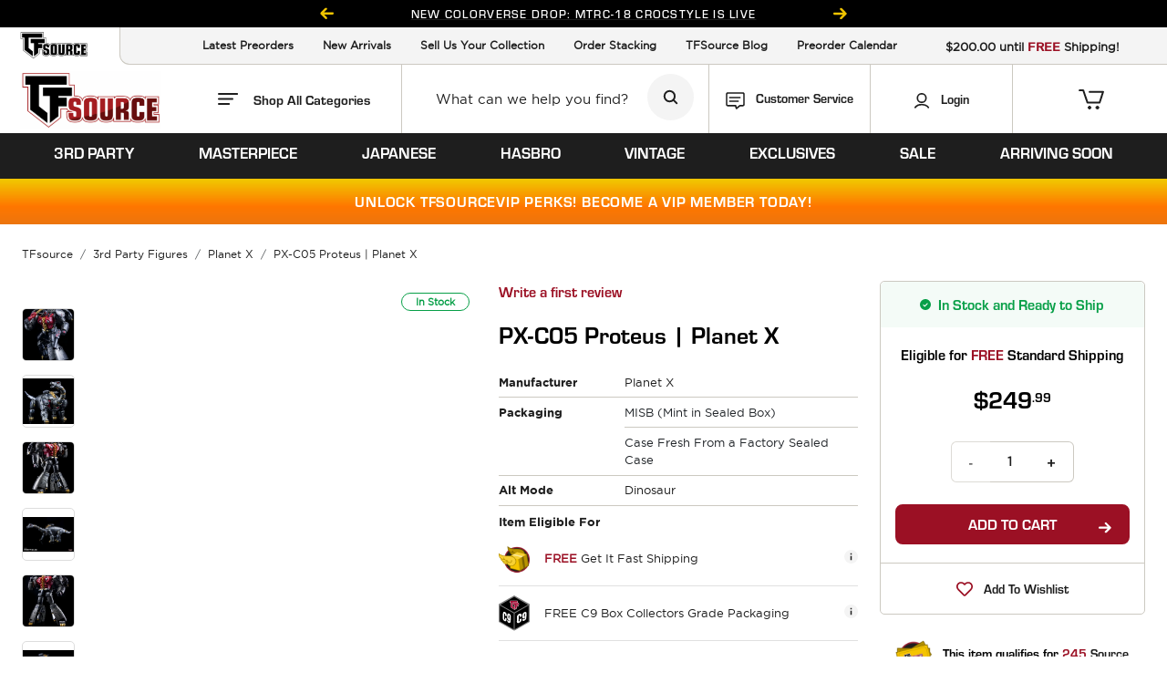

--- FILE ---
content_type: text/html; charset=UTF-8
request_url: https://tfsource.com/3rd-party-figures/px-c05-proteus-planet-x/
body_size: 29388
content:

<!DOCTYPE html>
<html xmlns="http://www.w3.org/1999/xhtml">
<head>
<meta http-equiv="Content-Type" content="text/html; charset=utf-8" />
<meta name="viewport" content="width=device-width, initial-scale=1, maximum-scale=1, user-scalable=0"/>
<meta http-equiv="X-UA-Compatible" content="ie=edge">

<title>PX-C05 Proteus | Planet X 3rd Party Transformers Figure | TFSource</title>
<meta name="title" content="TFSource | Transformers Toys, 3rd Party Figures & Rare Collectibles" />
<meta name="description" content="Shop PX-C05 Proteus by Planet X a 3rd party Transformers figure with game inspired Cybertronian styling premium build quality and advanced articulation Available now at TFSource" />
<meta name="keywords" content="PX-C05 Proteus, Planet X, Planet X Transformers, Planet-X Transformers, Planet-X, 3rd party Transformers, 3rd Party figures, 3rd party" />
<meta property="og:title" content="PX-C05 Proteus | Planet X 3rd Party Transformers Figure | TFSource" />
<meta property="og:type" content="website" />
<meta property="og:url" content="https://tfsource.com/3rd-party-figures/px-c05-proteus-planet-x/" />
<meta property="og:description" content="Shop PX-C05 Proteus by Planet X a 3rd party Transformers figure with game inspired Cybertronian styling premium build quality and advanced articulation Available now at TFSource" />
<meta property="og:image" content="https://xogfdrdwnj.execute-api.us-west-2.amazonaws.com/production//reduced-image_23934_0_1703790544.png" />
<meta property="og:site_name" content="TFSource" />

<meta name="twitter:card" content="summary">
<meta name="twitter:site" content="@tfsource">
<meta name="twitter:url" content="https://tfsource.com/3rd-party-figures/px-c05-proteus-planet-x/">
<meta name="twitter:title" content="PX-C05 Proteus | Planet X 3rd Party Transformers Figure | TFSource">
<meta name="twitter:description" content="Shop PX-C05 Proteus by Planet X a 3rd party Transformers figure with game inspired Cybertronian styling premium build quality and advanced articulation Available now at TFSource">
<meta property="twitter:image" content="https://xogfdrdwnj.execute-api.us-west-2.amazonaws.com/production//reduced-image_23934_0_1703790544.png" />
<link rel="canonical" href="https://tfsource.com/3rd-party-figures/px-c05-proteus-planet-x/" />
<meta name="robots" content="index,follow"><link rel="icon" href="https://s3.amazonaws.com/tf.images/favicon.png" type="image/x-icon" />
<link rel="shortcut icon" href="https://s3.amazonaws.com/tf.images/favicon.png" type="image/x-icon" />
<link rel="apple-touch-icon" href="https://s3.amazonaws.com/tf.images/favicon.png" />
<link rel="mask-icon" type="image/x-icon" href="https://tfsource.com/assets/favicon-16x16.png">
<link rel="mask-icon" type="image/x-icon" href="https://tfsource.com/assets/favicon-32x32.png">
<link rel="mask-icon" type="image/x-icon" href="https://tfsource.com/assets/favicon-48x48.png">

<link rel="icon" type="image/x-icon" href="https://tfsource.com/assets/favicon-16x16.png">
<link rel="icon" type="image/x-icon" href="https://tfsource.com/assets/favicon-32x32.png">
<link rel="icon" type="image/x-icon" href="https://tfsource.com/assets/favicon-48x48.png">

<link rel="stylesheet" type="text/css" href="/assets/src/scss/css/.min.css/main.min.css?m=15897490" />
<link rel="stylesheet" href="https://use.typekit.net/nok1aem.css">
<link rel="stylesheet" type="text/css" href="/assets/node_modules/slick-slider/slick/slick.css?m=15897490" />
<link rel="stylesheet" type="text/css" href="/assets/node_modules/slick-slider/slick/slick-theme.css?m=15897490" />
<script src="/assets/node_modules/jquery/dist/jquery.min.js?m=15897490"></script>
<script src="/assets/node_modules/bootstrap/dist/js/bootstrap.bundle.min.js?m=15897490"></script>
<script src="/assets/node_modules/slick-slider/slick/slick.min.js?m=15897490"></script>
<script src="https://www.google.com/recaptcha/api.js"></script>
<!-- <script type="text/javascript" src=""></script> -->

<script type="text/javascript" src="/assets/src/libs/jquery-ui-autocomplete.min.js?m=15897490"></script>
<script type="text/javascript" src="/assets/src/jquery-validate/jquery.validate.min.js?m=15897490"></script><link rel="stylesheet" href=" https://cdnjs.cloudflare.com/ajax/libs/jqueryui/1.13.2/themes/base/jquery-ui.min.css">

 
  <!-- Google Adroll -->
        <script type="text/javascript">
    adroll_adv_id = "2K7F4CZWZVFSPNZ3NBNHIX";
    adroll_pix_id = "ULNLHY7KFNHF3NJUWIQJSI";
    (function () {
      var oldonload = window.onload;
      window.onload = function(){
        __adroll_loaded=true;
        var scr = document.createElement("script");
        var host = (("https:" == document.location.protocol) ? "https://s.adroll.com" : "http://a.adroll.com");
        scr.setAttribute('async', 'true');
        scr.type = "text/javascript";
        scr.src = host + "/j/roundtrip.js";
        ((document.getElementsByTagName('head') || [null])[0] || document.getElementsByTagName('script')[0].parentNode).appendChild(scr);
        if(oldonload){oldonload()}
      };
    }());
    </script>
        <!-- Google Tag Manager -->
    <script>(function(w,d,s,l,i){w[l]=w[l]||[];w[l].push({'gtm.start':
    new Date().getTime(),event:'gtm.js'});var f=d.getElementsByTagName(s)[0],
    j=d.createElement(s),dl=l!='dataLayer'?'&l='+l:'';j.async=true;j.src=
    'https://www.googletagmanager.com/gtm.js?id='+i+dl;f.parentNode.insertBefore(j,f);
    })(window,document,'script','dataLayer','GTM-PC39LBH');</script>
    <!-- End Google Tag Manager -->
<script type="text/javascript">
    var inactivityCount=0;    
    var zendeskInterval = setInterval(() => {
        inactivityCount++;
        //console.log("Inactivity time = "+inactivityCount);
        if(inactivityCount==58){
            var zendeskScript = document.createElement('script');
            zendeskScript.setAttribute('id','ze-snippet');
                        zendeskScript.setAttribute('src','https://static.zdassets.com/ekr/snippet.js?key=a59b7ca1-5f68-4d93-a546-3d64fe6c73a7');
                        document.head.appendChild(zendeskScript);            
        }    
        if(inactivityCount==64){
            clearInterval(zendeskInterval);
                    }
    
    }, 1000);
    
    $(document).click(function(){
        inactivityCount=0;
    });
    
    $(document).keyup(function(){
        inactivityCount=0;
    });    
 </script>
 <!-- Facebook SDK <div id="fb-root"></div> -->
<script>
(function(d, s, id) {
  var js, fjs = d.getElementsByTagName(s)[0];
  if (d.getElementById(id)) {return;}
  js = d.createElement(s); js.id = id;
  js.src = "//connect.facebook.net/en_US/all.js#xfbml=1";
  fjs.parentNode.insertBefore(js, fjs);
}(document, 'script', 'facebook-jssdk'));


!function(f,b,e,v,n,t,s){if(f.fbq)return;n=f.fbq=function(){n.callMethod?n.callMethod.apply(n,arguments):n.queue.push(arguments)};
if(!f._fbq)f._fbq=n;n.push=n;n.loaded=!0;n.version='2.0';
n.queue=[];t=b.createElement(e);t.async=!0;
t.src=v;s=b.getElementsByTagName(e)[0];
s.parentNode.insertBefore(t,s)}(window,document,'script','https://connect.facebook.net/en_US/fbevents.js');
fbq('init', '750749505067694');
fbq('track', 'PageView');
</script>
<noscript>
<img height="1" width="1"src="https://www.facebook.com/tr?id=750749505067694&ev=PageView&noscript=1" alt="facebook"/>
</noscript>
	
</head>
<body>
<!-- Google Tag Manager (noscript) -->
<noscript><iframe src="https://www.googletagmanager.com/ns.html?id=GTM-PC39LBH" height="0" width="0" style="display:none;visibility:hidden"></iframe></noscript>
<!-- End Google Tag Manager (noscript) -->
<script type="text/javascript">
function gtag(){dataLayer.push(arguments);}
gtag('js', new Date());
gtag('config', 'GTM-PC39LBH', {
  'user_id': ''
});
window.dataLayer = window.dataLayer || [];
window.dataLayer.push({ 
	'user_id': '',
    'product_level_one': '',
    'product_level_two': 'Masterpiece Transformers',
    'product_level_three': 'Masterpiece Figures',
    'product_level_four': 'PX-C05 Proteus | Planet X'
 });
</script>	
<div class="container-fluid">
	<header class="row header--wrapper">			
		<div class="col-12">
					<div class="row align-items-center justify-content-center bg-black header--one">
						<div class="col-12 header--cust--width">
							<div id="topsmallheader" class="carousel slide">
								<div class="carousel-inner text-center"><div class="carousel-item active"><a href="https://tfsource.com/3rd-party-figures/mtrc-18-crocstyle-exclusive-maketoys-colorverse-recolor-series-limited-edition-200/"><p class="mb-0 text-secondary fs-13 text-uppercase font-eurostile fw-500" >New Colorverse Drop: MTRC-18 Crocstyle Is Live</p></a></div><div class="carousel-item "><a href="https://tfsource.com/clearance-sale/"><p class="mb-0 text-secondary fs-13 text-uppercase font-eurostile fw-500" >500+ Deals. Massive Savings. Winter Clearance Starts Now!</p></a></div><div class="carousel-item "><a href="https://tfsource.com/the-vault/"><p class="mb-0 text-secondary fs-13 text-uppercase font-eurostile fw-500" >The TFSource Vault Has Opened – Over 700+ items Now Instock! </p></a></div><div class="carousel-item "><a href="https://tfsource.com/tfsourcevip-rewards/"><p class="mb-0 text-secondary fs-13 text-uppercase font-eurostile fw-500" >Unlock The Ultimate Collector's Experience: TFSOURCE VIP! Learn More</p></a></div></div>
								<button class="carousel-control-prev" type="button" data-bs-target="#topsmallheader" data-bs-slide="prev">
									<span class="carousel-control-prev-icon" aria-hidden="true"></span>
									<span class="visually-hidden">Previous</span>
								</button>
								<button class="carousel-control-next" type="button" data-bs-target="#topsmallheader" data-bs-slide="next">
									<span class="carousel-control-next-icon" aria-hidden="true"></span>
									<span class="visually-hidden">Next</span>
								</button>
							</div>
						</div>
					</div>
				</div>		<div class="col-12 d-flex pe-0  header--two">
			<a href="https://tfsource.com" class="tf--sm--logo">
			<img src="/assets/src/images/png/TFS-Logo-Sm.png" alt="Collectible Transformers Toys and Action Figures | TFSource.">
			</a>
			<nav class="navbar navbar-expand-lg navbar--cust py-0 w-100">
				<div class="container-fluid">
					<!-- <a href="https://toygeek.com/" target="_blanck">
					<img src="png/ToyGeek.png" alt="Toygeek.com" class="toygeek--logo">
					</a> -->
					<button class="navbar-toggler border-0" type="button" data-bs-toggle="collapse" data-bs-target="#main_nav"
					aria-expanded="false" aria-label="Toggle navigation">
					<span class="navbar-toggler-icon"></span>
					</button>
					<div class="collapse navbar-collapse il--sec" id="main_nav">
						<ul class="navbar-nav mx-auto">
							<li class="nav-item"><a class="nav-link fs-12 text-primary" href="https://tfsource.com/search/view/status/1/"> Latest Preorders </a></li>
							<li class="nav-item"><a class="nav-link fs-12 text-primary" href="https://tfsource.com/search/view/status/8/"> New Arrivals </a></li>
							<li class="nav-item"><a class="nav-link fs-12 text-primary" href="https://tfsource.com/sellyourcollection"> Sell Us Your Collection</a></li>
							<li class="nav-item"><a class="nav-link fs-12 text-primary" href="https://tfsource.com/stack"> Order Stacking </a></li>
							<li class="nav-item"><a class="nav-link fs-12 text-primary" href="https://tfsource.com/blog"> TFSource Blog </a></li>
							<li class="nav-item"><a class="nav-link fs-12 text-primary" href="https://tfsource.com/preorder-calendar"> Preorder Calendar </a></li>
						</ul>
						<div class="spend--tooltip">
														<a class="text-primary fs-13 text-decoration-none font-gotham-medium cursor-pointer gif_flat_rate_shipping">$200.00 until <span class="text-danger fw-bold"> FREE </span> Shipping!</a>
								<div class="tooltip--box bg-light freeShippingInfo">
										<!-- <ul>
										<li class="fs-13 text-primary fw-normal mb-2">Free shipping is available for domestic shipments only
										and only offered on the lowest cost shipping method. This amount is then subtracted on any higher
										cost shipping methods.</li>
										<li class="fs-13 text-primary fw-normal mb-2">Receive reduced shipping on order $150 or more for
										non-continental US states orders including Alaska, Hawaii, Guam, Puerto Rico regions.</li>
										<li class="fs-13 text-primary fw-normal mb-2">International shipping is also reduced on all orders
										$150 or more, but not free.</li>
										<li class="fs-13 text-primary fw-normal mb-2">No code required, free US shipping and reduced
										international shipping is automatically calculated in checkout!</li>
										</ul> -->
										<ul>
	<li class="fs-13 text-primary fw-normal mb-2">Free shipping is available for domestic shipments only and only offered on the lowest cost shipping method. This amount is then subtracted on any higher cost shipping methods.</li>

	<li class="fs-13 text-primary fw-normal mb-2">Join TFSource VIP for reduced shipping on orders over $200 to non-continental US (Alaska, Hawaii, Guam, Puerto Rico).</li>

	<li class="fs-13 text-primary fw-normal mb-2">TFSource VIP members get reduced international shipping on orders over $200.</li>

	<li class="fs-13 text-primary fw-normal mb-2">No code needed! Free US shipping and reduced international rates are auto-applied at checkout for TFSource VIP members. Enrollment Required  </li>
</ul>									
								</div>
						</div>
					</div>
				</div>
			</nav>
		</div>
	</header>

	<!-- Search Header -->
	<header class="row main--header blackheader--on" id="navbar_top">
		<div class="col-12 d-flex align-items-center">
			<div class="d-flex align-items-center flex-shrink-0">
				<div class="logo--sec">
											<a href="https://tfsource.com">
							<img class="before--scroll--logo" src="/assets/src/images/svg/tfs-logo-1.svg" alt="Collectible Transformers Toys and Action Figures | TFSource.">
							<img class="after--scroll--logo" src="/assets/src/images/svg/tfs-logo-2.svg" alt="Collectible Transformers Toys and Action Figures | TFSource.">
						</a>
									</div>

				<!-- Shop All (start here) -->
				<div class="offcanvas shop--all--dd offcanvas-top" tabindex="-1" id="offcanvasExample" aria-labelledby="offcanvasExampleLabel">
					<!-- <button id="closeCanvas" type="button" class="btn close--canvas d-flex align-items-center justify-content-center font-gotham-bold text-danger" data-bs-dismiss="offcanvas" aria-label="Close">
					<i class="icon--plus me-2"></i> Close </button> -->

					<div class="d-flex justify-content-end">
						<button type="button" id="closeCanvas" data-bs-dismiss="offcanvas" aria-label="Close" 
						class="btn btn-light fs-14 fw-bold d-flex align-items-center justify-content-center font-gotham-medium text-danger close--canvas" >
                        <i class="icon--right--arrow me-2"></i>
                        Close
                      </button>
					</div>

					<div class="offcanvas-body p-0"><div class="container-fluid container-xxl">
		<div class="row cat--margin"><div class="col-2">
								<a class="text-uppercase fs-20 fw-bold text-black text-start text-decoration-none d-flex mb-2 main--cat--label" href="https://tfsource.com/3rd-party-figures/">3rd party</a>
								<div class="row">
									<div class="col-12 col-lg-11 col-xxl-10">
										<ul class="ps-0 mb-0  cat--ul"><li> <a href="/3rd-party-figures/01Studio/" class="fs-13 text-primary fw-bold text-decoration-none p-0 text-start">01 Studio</a></li><li> <a href="/3rd-party-figures/upgrade-kits-and-accessories/" class="fs-13 text-primary fw-bold text-decoration-none p-0 text-start">3rd Party Upgrade Kits</a></li><li> <a href="/3rd-party-figures/alien-attack/" class="fs-13 text-primary fw-bold text-decoration-none p-0 text-start">Alien Attack</a></li><li> <a href="/3rd-party-figures/cang-toys/" class="fs-13 text-primary fw-bold text-decoration-none p-0 text-start">Cang Toys</a></li><li> <a href="/3rd-party-figures/devil-saviour/" class="fs-13 text-primary fw-bold text-decoration-none p-0 text-start">Devil Saviour</a></li><li> <a href="/3rd-party-add-ons/dna-designs/" class="fs-13 text-primary fw-bold text-decoration-none p-0 text-start">DNA Design</a></li><li> <a href="/3rd-party-figures/dr-wu/" class="fs-13 text-primary fw-bold text-decoration-none p-0 text-start">Dr Wu</a></li><li> <a href="/3rd-party-figures/dream-star-toys/" class="fs-13 text-primary fw-bold text-decoration-none p-0 text-start">Dream Star Toys</a></li><li> <a href="/3rd-party-figures/dx9/" class="fs-13 text-primary fw-bold text-decoration-none p-0 text-start">DX9 Toys</a></li><li> <a href="/3rd-party-figures/fans-hobby/" class="fs-13 text-primary fw-bold text-decoration-none p-0 text-start">Fans Hobby</a></li><li> <a href="/3rd-party-figures/fans-toys/" class="fs-13 text-primary fw-bold text-decoration-none p-0 text-start">Fans Toys</a></li><li> <a href="/3rd-party-figures/fans-project/" class="fs-13 text-primary fw-bold text-decoration-none p-0 text-start">FansProject</a></li><li> <a href="/3rd-party-figures/generation-toy/" class="fs-13 text-primary fw-bold text-decoration-none p-0 text-start">Generation Toy</a></li><li> <a href="/3rd-party-figures/iron-factory/" class="fs-13 text-primary fw-bold text-decoration-none p-0 text-start">Iron Factory</a></li><li class="collapse" id="collapseMenus_222">
												<ul class="ps-0 mb-0 cat--ul pb-0 border-0"><li> <a href="/3rd-party-figures/kfc-toys/" class="fs-13 text-primary fw-bold text-decoration-none p-0 text-start">KFC Toys</a></li><li> <a href="/3rd-party-figures/magic-square/" class="fs-13 text-primary fw-bold text-decoration-none p-0 text-start">Magic Square</a></li><li> <a href="/3rd-party-figures/maketoys/" class="fs-13 text-primary fw-bold text-decoration-none p-0 text-start">MakeToys</a></li><li> <a href="/3rd-party-figures/mastermind-creations/" class="fs-13 text-primary fw-bold text-decoration-none p-0 text-start">Mastermind Creations</a></li><li> <a href="/3rd-party-figures/newage/" class="fs-13 text-primary fw-bold text-decoration-none p-0 text-start">Newage</a></li><li> <a href="/3rd-party-figures/other/" class="fs-13 text-primary fw-bold text-decoration-none p-0 text-start">Other 3rd Party Figures</a></li><li> <a href="/3rd-party-figures/perfect-effect/" class="fs-13 text-primary fw-bold text-decoration-none p-0 text-start">Perfect Effect</a></li><li> <a href="/3rd-party-figures/planet-x/" class="fs-13 text-primary fw-bold text-decoration-none p-0 text-start">Planet X</a></li><li> <a href="/3rd-party-figures/tfc-toys/" class="fs-13 text-primary fw-bold text-decoration-none p-0 text-start">TFC Toys</a></li><li> <a href="/3rd-party-figures/toyworld/" class="fs-13 text-primary fw-bold text-decoration-none p-0 text-start">ToyWorld</a></li><li> <a href="/3rd-party-figures/transart/" class="fs-13 text-primary fw-bold text-decoration-none p-0 text-start">Transart</a></li><li> <a href="/3rd-party-figures/transform-dream-wave/" class="fs-13 text-primary fw-bold text-decoration-none p-0 text-start">Transform Dream Wave</a></li><li> <a href="/3rd-party-figures/transform-element/" class="fs-13 text-primary fw-bold text-decoration-none p-0 text-start">Transform Element</a></li><li> <a href="/3rd-party-figures/xtransbots/" class="fs-13 text-primary fw-bold text-decoration-none p-0 text-start">XTransbots</a></li><li> <a href="/3rd-party-figures/zeta-toys/" class="fs-13 text-primary fw-bold text-decoration-none p-0 text-start">Zeta Toys</a></li></ul></li>												
												<li><a onclick="menuShowMoreOption('222')"  id="collapse_222" class="fs-13 text-danger fw-bold text-decoration-none p-0 text-start" data-bs-toggle="collapse" href="#collapseMenus_222">See more</a></li></ul>
									<a class="w-100 white--border--btn btn btn-light text-primary text-uppercase fs-15 fw-bold d-flex align-items-center justify-content-between" href="https://tfsource.com/category/view/category_id/222/sort_by/newest/">New ITEMS
										<img class="ms-3" src="/assets/src/images/svg/btn-arrow.svg" alt="3rd Party Figures New">
									</a>		
									 
									<a class="w-100 white--border--btn btn btn-light text-primary text-uppercase fs-15 fw-bold d-flex align-items-center justify-content-between"
									href="https://tfsource.com/category/view/category_id/222/sort_by/instock/">In-Stock ITEMS
										<img class="ms-3" src="/assets/src/images/svg/btn-arrow.svg" alt="3rd Party Figures In-Stock">
									</a> 	
 
									<a class="w-100 white--border--btn btn btn-light text-primary text-uppercase fs-15 fw-bold d-flex align-items-center justify-content-between"
									href="https://tfsource.com/category/view/category_id/222/sort_by/preorder/">Pre-Orders ITEMS
										<img class="ms-3" src="/assets/src/images/svg/btn-arrow.svg" alt="3rd Party Figures Pre-Orders">
									</a> 

									</div>
								</div>
							</div><div class="col-2">
								<a class="text-uppercase fs-20 fw-bold text-black text-start text-decoration-none d-flex mb-2 main--cat--label" href="https://tfsource.com/japanese-transformers-figures/masterpiece/">masterpiece</a>
								<div class="row">
									<div class="col-12 col-lg-11 col-xxl-10">
										<ul class="ps-0 mb-0  cat--ul"><li> <a href="/japanese-transformers-figures/masterpiece/beast-wars/" class="fs-13 text-primary fw-bold text-decoration-none p-0 text-start">Beast Wars Masterpiece</a></li><li> <a href="/japanese-transformers-figures/masterpiece-figures/" class="fs-13 text-primary fw-bold text-decoration-none p-0 text-start">G1 Masterpiece Figures</a></li><li> <a href="/japanese-transformers-figures/masterpiece-accessories/" class="fs-13 text-primary fw-bold text-decoration-none p-0 text-start">Masterpiece Accessories</a></li><li> <a href="/japanese-transformers-figures/masterpiece/masterpiece-g/" class="fs-13 text-primary fw-bold text-decoration-none p-0 text-start">Masterpiece G</a></li><li> <a href="/japanese-transformers-figures/masterpiece/movie-series/" class="fs-13 text-primary fw-bold text-decoration-none p-0 text-start">Masterpiece Movie Series</a></li></ul>
									<a class="w-100 white--border--btn btn btn-light text-primary text-uppercase fs-15 fw-bold d-flex align-items-center justify-content-between" href="https://tfsource.com/category/view/category_id/29/sort_by/newest/">New ITEMS
										<img class="ms-3" src="/assets/src/images/svg/btn-arrow.svg" alt="Masterpiece Transformers New">
									</a>		
									 
									<a class="w-100 white--border--btn btn btn-light text-primary text-uppercase fs-15 fw-bold d-flex align-items-center justify-content-between"
									href="https://tfsource.com/category/view/category_id/29/sort_by/instock/">In-Stock ITEMS
										<img class="ms-3" src="/assets/src/images/svg/btn-arrow.svg" alt="Masterpiece Transformers In-Stock">
									</a> 	
 
									<a class="w-100 white--border--btn btn btn-light text-primary text-uppercase fs-15 fw-bold d-flex align-items-center justify-content-between"
									href="https://tfsource.com/category/view/category_id/29/sort_by/preorder/">Pre-Orders ITEMS
										<img class="ms-3" src="/assets/src/images/svg/btn-arrow.svg" alt="Masterpiece Transformers Pre-Orders">
									</a> 

									</div>
								</div>
							</div><div class="col-2">
								<a class="text-uppercase fs-20 fw-bold text-black text-start text-decoration-none d-flex mb-2 main--cat--label" href="https://tfsource.com/japanese-transformers-figures/">Japanese</a>
								<div class="row">
									<div class="col-12 col-lg-11 col-xxl-10">
										<ul class="ps-0 mb-0  cat--ul"><li> <a href="/japanese-transformers-figures/diaclone-reboot/" class="fs-13 text-primary fw-bold text-decoration-none p-0 text-start">Diaclone Reboot</a></li><li> <a href="/flame-toys/" class="fs-13 text-primary fw-bold text-decoration-none p-0 text-start">Flame Toys</a></li><li> <a href="/japanese-transformers-figures/masterpiece/" class="fs-13 text-primary fw-bold text-decoration-none p-0 text-start">Masterpiece Transformers</a></li><li> <a href="/japanese-transformers-figures/movie-10th-anniversary/" class="fs-13 text-primary fw-bold text-decoration-none p-0 text-start">Movie the Best 10th Anniversary</a></li><li> <a href="/japanese-transformers-figures/transformers-premium-finish/" class="fs-13 text-primary fw-bold text-decoration-none p-0 text-start">Premium Finish Transformers</a></li><li> <a href="/japanese-transformers-figures/retired-japanese-exclusive-toylines/" class="fs-13 text-primary fw-bold text-decoration-none p-0 text-start">Retired Japanese Transformers Toylines</a></li><li> <a href="/japanese-takara-tomy-figures/t-spark/" class="fs-13 text-primary fw-bold text-decoration-none p-0 text-start">Takara Tomy T Spark</a></li><li> <a href="/japanese-transformers-figures/adamas-machina/" class="fs-13 text-primary fw-bold text-decoration-none p-0 text-start">Transformers Adamas Machina</a></li><li> <a href="/japanese-transformers-figures/dramatic-capture/" class="fs-13 text-primary fw-bold text-decoration-none p-0 text-start">Transformers Dramatic Capture</a></li><li> <a href="/japanese-transformers-figures/legends/" class="fs-13 text-primary fw-bold text-decoration-none p-0 text-start">Transformers Legends</a></li><li> <a href="/japanese-transformers-figures/missing-link/" class="fs-13 text-primary fw-bold text-decoration-none p-0 text-start">Transformers Missing Link</a></li><li> <a href="/japanese-transformers-figures/transformers-power-of-prime/" class="fs-13 text-primary fw-bold text-decoration-none p-0 text-start">Transformers Power of Prime</a></li><li> <a href="/japanese-transformers-figures/transformers-q/" class="fs-13 text-primary fw-bold text-decoration-none p-0 text-start">Transformers Q</a></li><li> <a href="/japanese-transformers-figures/transformers-unite-warriors/" class="fs-13 text-primary fw-bold text-decoration-none p-0 text-start">Transformers Unite Warriors</a></li></ul>
									<a class="w-100 white--border--btn btn btn-light text-primary text-uppercase fs-15 fw-bold d-flex align-items-center justify-content-between" href="https://tfsource.com/category/view/category_id/218/sort_by/newest/">New ITEMS
										<img class="ms-3" src="/assets/src/images/svg/btn-arrow.svg" alt="Japanese Transformers New">
									</a>		
									 
									<a class="w-100 white--border--btn btn btn-light text-primary text-uppercase fs-15 fw-bold d-flex align-items-center justify-content-between"
									href="https://tfsource.com/category/view/category_id/218/sort_by/instock/">In-Stock ITEMS
										<img class="ms-3" src="/assets/src/images/svg/btn-arrow.svg" alt="Japanese Transformers In-Stock">
									</a> 	
 
									<a class="w-100 white--border--btn btn btn-light text-primary text-uppercase fs-15 fw-bold d-flex align-items-center justify-content-between"
									href="https://tfsource.com/category/view/category_id/218/sort_by/preorder/">Pre-Orders ITEMS
										<img class="ms-3" src="/assets/src/images/svg/btn-arrow.svg" alt="Japanese Transformers Pre-Orders">
									</a> 

									</div>
								</div>
							</div><div class="col-2">
								<a class="text-uppercase fs-20 fw-bold text-black text-start text-decoration-none d-flex mb-2 main--cat--label" href="https://tfsource.com/hasbro/transformers/">hasbro</a>
								<div class="row">
									<div class="col-12 col-lg-11 col-xxl-10">
										<ul class="ps-0 mb-0  cat--ul"><li> <a href="/hasbro-transformers/buzzworthy-bumblebee/" class="fs-13 text-primary fw-bold text-decoration-none p-0 text-start">Buzzworthy Bumblebee</a></li><li> <a href="/hasbro-transformers/red-robot-enhanced-design/" class="fs-13 text-primary fw-bold text-decoration-none p-0 text-start">RED Robot Enhanced Design</a></li><li> <a href="/hasbro-transformers/transformers-studio-series-86/" class="fs-13 text-primary fw-bold text-decoration-none p-0 text-start">Studio Series 86 Transformers Figures</a></li><li> <a href="/hasbro-transformers/g1-reissues/" class="fs-13 text-primary fw-bold text-decoration-none p-0 text-start">Takara and Hasbro G1 Transformers Reissue Figures</a></li><li> <a href="/hasbro-transformers/generations/age-of-the-primes/" class="fs-13 text-primary fw-bold text-decoration-none p-0 text-start">Transformers Age of the Primes</a></li><li> <a href="/hasbro-transformers/transformers-collaborative/" class="fs-13 text-primary fw-bold text-decoration-none p-0 text-start">Transformers Collaborative Crossover Figures</a></li><li> <a href="/hasbro-transformers/combiner-wars/" class="fs-13 text-primary fw-bold text-decoration-none p-0 text-start">Transformers Combiner Wars</a></li><li> <a href="/hasbro-transformers/transformers-earthspark/" class="fs-13 text-primary fw-bold text-decoration-none p-0 text-start">Transformers EarthSpark Figures</a></li><li> <a href="/hasbro-transformers/generations/" class="fs-13 text-primary fw-bold text-decoration-none p-0 text-start">Transformers Generations</a></li><li> <a href="/hasbro-transformers/generations-selects/" class="fs-13 text-primary fw-bold text-decoration-none p-0 text-start">Transformers Generations Selects Figures</a></li><li> <a href="/hasbro-transformers/generations-legacy/" class="fs-13 text-primary fw-bold text-decoration-none p-0 text-start">Transformers Legacy</a></li><li> <a href="/hasbro-transformers/transformers-movies/" class="fs-13 text-primary fw-bold text-decoration-none p-0 text-start">Transformers Movie Figures</a></li><li> <a href="/hasbro-transformers/transformers-power-of-the-primes/" class="fs-13 text-primary fw-bold text-decoration-none p-0 text-start">Transformers Power of the Primes Figures</a></li><li> <a href="/hasbro-transformers/generations/shattered-glass-collection/" class="fs-13 text-primary fw-bold text-decoration-none p-0 text-start">Transformers Shattered Glass Figures</a></li><li class="collapse" id="collapseMenus_219">
												<ul class="ps-0 mb-0 cat--ul pb-0 border-0"><li> <a href="/hasbro-transformers/transformers-studio-series/" class="fs-13 text-primary fw-bold text-decoration-none p-0 text-start">Transformers Studio Series Figures</a></li><li> <a href="/hasbro-transformers/titans-return/" class="fs-13 text-primary fw-bold text-decoration-none p-0 text-start">Transformers Titans Return Figures</a></li><li> <a href="/hasbro-transformers/transformers-vintage-beast-wars/" class="fs-13 text-primary fw-bold text-decoration-none p-0 text-start">Vintage Beast Wars Reissue Figures</a></li><li> <a href="/hasbro-transformers/war-for-cybertron-trilogy/" class="fs-13 text-primary fw-bold text-decoration-none p-0 text-start">War for Cybertron Trilogy</a></li></ul></li>												
												<li><a onclick="menuShowMoreOption('219')"  id="collapse_219" class="fs-13 text-danger fw-bold text-decoration-none p-0 text-start" data-bs-toggle="collapse" href="#collapseMenus_219">See more</a></li></ul>
									<a class="w-100 white--border--btn btn btn-light text-primary text-uppercase fs-15 fw-bold d-flex align-items-center justify-content-between" href="https://tfsource.com/category/view/category_id/219/sort_by/newest/">New ITEMS
										<img class="ms-3" src="/assets/src/images/svg/btn-arrow.svg" alt="Hasbro Transformers New">
									</a>		
									 
									<a class="w-100 white--border--btn btn btn-light text-primary text-uppercase fs-15 fw-bold d-flex align-items-center justify-content-between"
									href="https://tfsource.com/category/view/category_id/219/sort_by/instock/">In-Stock ITEMS
										<img class="ms-3" src="/assets/src/images/svg/btn-arrow.svg" alt="Hasbro Transformers In-Stock">
									</a> 	
 
									<a class="w-100 white--border--btn btn btn-light text-primary text-uppercase fs-15 fw-bold d-flex align-items-center justify-content-between"
									href="https://tfsource.com/category/view/category_id/219/sort_by/preorder/">Pre-Orders ITEMS
										<img class="ms-3" src="/assets/src/images/svg/btn-arrow.svg" alt="Hasbro Transformers Pre-Orders">
									</a> 

									</div>
								</div>
							</div><div class="col-2">
								<a class="text-uppercase fs-20 fw-bold text-black text-start text-decoration-none d-flex mb-2 main--cat--label" href="https://tfsource.com/vintage-transformers-figures/">vintage</a>
								<div class="row">
									<div class="col-12 col-lg-11 col-xxl-10">
										<ul class="ps-0 mb-0  cat--ul"><li> <a href="/vintage-transformers-figures/angry-birds-transformers/" class="fs-13 text-primary fw-bold text-decoration-none p-0 text-start">Angry Birds Transformers</a></li><li> <a href="/vintage-transformers-figures/botcon-exclusives/" class="fs-13 text-primary fw-bold text-decoration-none p-0 text-start">Botcon Exclusive Transformers Figures</a></li><li> <a href="/japanese-transformers-figures/brave-series/" class="fs-13 text-primary fw-bold text-decoration-none p-0 text-start">Brave Series Figures by Takara</a></li><li> <a href="/transformers-branded-merchandise/heroes-of-cybertron-hoc/" class="fs-13 text-primary fw-bold text-decoration-none p-0 text-start">Heroes of Cybertron PVC Figures</a></li><li> <a href="/transformers-branded-merchandise/kids-logic/" class="fs-13 text-primary fw-bold text-decoration-none p-0 text-start">Kids Logic Transformers Figures</a></li><li> <a href="/vintage-transformers-figures/star-wars-transformers/" class="fs-13 text-primary fw-bold text-decoration-none p-0 text-start">Star Wars Transformers Crossovers</a></li><li> <a href="/vintage-transformers-figures/alternators/" class="fs-13 text-primary fw-bold text-decoration-none p-0 text-start">Transformers Alternators</a></li><li> <a href="/vintage-transformers-figures/animated/" class="fs-13 text-primary fw-bold text-decoration-none p-0 text-start">Transformers Animated Figures</a></li><li> <a href="/vintage-transformers-figures/armada/" class="fs-13 text-primary fw-bold text-decoration-none p-0 text-start">Transformers Armada Figures</a></li><li> <a href="/vintage-transformers-figures/beast-hunters/" class="fs-13 text-primary fw-bold text-decoration-none p-0 text-start">Transformers Beast Hunters Figures</a></li><li> <a href="/vintage-transformers-figures/beast-machines/" class="fs-13 text-primary fw-bold text-decoration-none p-0 text-start">Transformers Beast Machines Figures</a></li><li> <a href="/vintage-transformers-figures/beast-wars/" class="fs-13 text-primary fw-bold text-decoration-none p-0 text-start">Transformers Beast Wars Figures</a></li><li> <a href="/vintage-transformers-figures/bot-shots/" class="fs-13 text-primary fw-bold text-decoration-none p-0 text-start">Transformers Bot Shots</a></li><li> <a href="/vintage-transformers-figures/classics-henkei/us-classics/" class="fs-13 text-primary fw-bold text-decoration-none p-0 text-start">Transformers Classics Figures</a></li><li class="collapse" id="collapseMenus_215">
												<ul class="ps-0 mb-0 cat--ul pb-0 border-0"><li> <a href="/vintage-transformers-figures/transformers-collectors-club-exclusives/" class="fs-13 text-primary fw-bold text-decoration-none p-0 text-start">Transformers Collectors Club Exclusives</a></li><li> <a href="/vintage-transformers-figures/cybertron/" class="fs-13 text-primary fw-bold text-decoration-none p-0 text-start">Transformers Cybertron Figures</a></li><li> <a href="/vintage-transformers-figures/energon/" class="fs-13 text-primary fw-bold text-decoration-none p-0 text-start">Transformers Energon Figures</a></li><li> <a href="/vintage-transformers-figures/classics-henkei/" class="fs-13 text-primary fw-bold text-decoration-none p-0 text-start">Transformers Henkei Figures</a></li><li> <a href="/vintage-transformers-figures/kreo-kits/" class="fs-13 text-primary fw-bold text-decoration-none p-0 text-start">Transformers KreO Building Sets</a></li><li> <a href="/vintage-transformers-figures/machine-wars/" class="fs-13 text-primary fw-bold text-decoration-none p-0 text-start">Transformers Machine Wars Figures</a></li><li> <a href="/vintage-transformers-figures/transformers-marvel-crossover/" class="fs-13 text-primary fw-bold text-decoration-none p-0 text-start">Transformers Marvel Crossover Figures</a></li><li> <a href="/vintage-transformers-figures/power-core-combiners/" class="fs-13 text-primary fw-bold text-decoration-none p-0 text-start">Transformers Power Core Combiners</a></li><li> <a href="/vintage-transformers-figures/transformers-prime/" class="fs-13 text-primary fw-bold text-decoration-none p-0 text-start">Transformers Prime Figures</a></li><li> <a href="/vintage-transformers-figures/robot-heroes/" class="fs-13 text-primary fw-bold text-decoration-none p-0 text-start">Transformers Robot Heroes</a></li><li> <a href="/vintage-transformers-figures/robots-in-disguise/" class="fs-13 text-primary fw-bold text-decoration-none p-0 text-start">Transformers Robots in Disguise 2001 Figures</a></li><li> <a href="/vintage-transformers-figures/titanium/" class="fs-13 text-primary fw-bold text-decoration-none p-0 text-start">Transformers Titanium Series Figures</a></li><li> <a href="/vintage-transformers-figures/universe/" class="fs-13 text-primary fw-bold text-decoration-none p-0 text-start">Transformers Universe Figures</a></li><li> <a href="/vintage-transformers-figures/g1-vintage-transformers/" class="fs-13 text-primary fw-bold text-decoration-none p-0 text-start">Vintage G1 Transformers Figures</a></li></ul></li>												
												<li><a onclick="menuShowMoreOption('215')"  id="collapse_215" class="fs-13 text-danger fw-bold text-decoration-none p-0 text-start" data-bs-toggle="collapse" href="#collapseMenus_215">See more</a></li></ul>
									<a class="w-100 white--border--btn btn btn-light text-primary text-uppercase fs-15 fw-bold d-flex align-items-center justify-content-between" href="https://tfsource.com/category/view/category_id/215/sort_by/newest/">New ITEMS
										<img class="ms-3" src="/assets/src/images/svg/btn-arrow.svg" alt="Vintage Transformers New">
									</a>		
									 
									<a class="w-100 white--border--btn btn btn-light text-primary text-uppercase fs-15 fw-bold d-flex align-items-center justify-content-between"
									href="https://tfsource.com/category/view/category_id/215/sort_by/instock/">In-Stock ITEMS
										<img class="ms-3" src="/assets/src/images/svg/btn-arrow.svg" alt="Vintage Transformers In-Stock">
									</a> 	
 
									<a class="w-100 white--border--btn btn btn-light text-primary text-uppercase fs-15 fw-bold d-flex align-items-center justify-content-between"
									href="https://tfsource.com/category/view/category_id/215/sort_by/preorder/">Pre-Orders ITEMS
										<img class="ms-3" src="/assets/src/images/svg/btn-arrow.svg" alt="Vintage Transformers Pre-Orders">
									</a> 

									</div>
								</div>
							</div><div class="col-2">
								<a class="text-uppercase fs-20 fw-bold text-black text-start text-decoration-none d-flex mb-2 main--cat--label" href="https://tfsource.com/Licensed-Action-Figures/">Licensed Action Figures</a>
								<div class="row">
									<div class="col-12 col-lg-11 col-xxl-10">
										<ul class="ps-0 mb-0  cat--ul"><li> <a href="/Licensed-Merchandise/Blitzway/" class="fs-13 text-primary fw-bold text-decoration-none p-0 text-start">Blitzway Collectible Figures and Statues</a></li><li> <a href="/Licensed-Merchandise/blokees/" class="fs-13 text-primary fw-bold text-decoration-none p-0 text-start">Blokees and Blind Boxes</a></li><li> <a href="/anime-figures/dragon-ball/" class="fs-13 text-primary fw-bold text-decoration-none p-0 text-start">Dragon Ball</a></li><li> <a href="/anime-figures/evangelion/" class="fs-13 text-primary fw-bold text-decoration-none p-0 text-start">Evangelion</a></li><li> <a href="/gi-joe-and-military-figures/" class="fs-13 text-primary fw-bold text-decoration-none p-0 text-start">G.I. Joe and Military</a></li><li> <a href="/tokusatsu-figures/godzilla/" class="fs-13 text-primary fw-bold text-decoration-none p-0 text-start">Godzilla</a></li><li> <a href="/Licensed-Merchandise/Gundam/" class="fs-13 text-primary fw-bold text-decoration-none p-0 text-start">Gundam Figures and Model Kits</a></li><li> <a href="/boutique-toys-figures/hiya-toys/" class="fs-13 text-primary fw-bold text-decoration-none p-0 text-start">Hiya Toys</a></li><li> <a href="/Licensed-Merchandise/joy-toy/" class="fs-13 text-primary fw-bold text-decoration-none p-0 text-start">Joy Toy Figures and Mecha</a></li><li> <a href="/Licensed-Merchandise/Statues/" class="fs-13 text-primary fw-bold text-decoration-none p-0 text-start">Licensed Statues and Busts</a></li><li> <a href="/Licensed-Merchandise/mask/" class="fs-13 text-primary fw-bold text-decoration-none p-0 text-start">M.A.S.K.</a></li><li> <a href="/Licensed-Merchandise/model-kits/" class="fs-13 text-primary fw-bold text-decoration-none p-0 text-start">Model Kits</a></li><li> <a href="/Licensed-Action-Figures/other/" class="fs-13 text-primary fw-bold text-decoration-none p-0 text-start">Other Licensed Action Figures and Collectibles</a></li><li> <a href="/movie-and-tv-toys-figures/robocop/" class="fs-13 text-primary fw-bold text-decoration-none p-0 text-start">RoboCop</a></li><li class="collapse" id="collapseMenus_220">
												<ul class="ps-0 mb-0 cat--ul pb-0 border-0"><li> <a href="/Licensed-Merchandise/robosen-transformers/" class="fs-13 text-primary fw-bold text-decoration-none p-0 text-start">Robosen Transformers Robots</a></li><li> <a href="/japanese-toys-figures/bandai-tamashii/sh-figuarts/" class="fs-13 text-primary fw-bold text-decoration-none p-0 text-start">S.H. Figuarts</a></li><li> <a href="/japanese-toys-figures/bandai-tamashii/shmonsterarts/" class="fs-13 text-primary fw-bold text-decoration-none p-0 text-start">S.H. MonsterArts</a></li><li> <a href="/japanese-toys-figures/bandai-tamashii/soul-of-chogokin/" class="fs-13 text-primary fw-bold text-decoration-none p-0 text-start">Soul Of Chogokin</a></li><li> <a href="/Licensed-Merchandise/Super7-ultimates/" class="fs-13 text-primary fw-bold text-decoration-none p-0 text-start">Super7 Ultimates Figures</a></li><li> <a href="/teenage-mutant-ninja-turtles/" class="fs-13 text-primary fw-bold text-decoration-none p-0 text-start">Teenage Mutant Ninja Turtles Figures and Collectibles</a></li><li> <a href="/Licensed-Merchandise/threezero/" class="fs-13 text-primary fw-bold text-decoration-none p-0 text-start">Threezero Collectible Figures</a></li><li> <a href="/Licensed-Merchandise/transformers-model-kits/" class="fs-13 text-primary fw-bold text-decoration-none p-0 text-start">Transformers Model Kits</a></li><li> <a href="/vintage-transformers-figures/role-play/" class="fs-13 text-primary fw-bold text-decoration-none p-0 text-start">Transformers Role Play Toys and Accessories</a></li><li> <a href="/Licensed-Merchandise/voltron/" class="fs-13 text-primary fw-bold text-decoration-none p-0 text-start">Voltron Figures and Collectibles</a></li><li> <a href="/Licensed-Merchandise/zoids/" class="fs-13 text-primary fw-bold text-decoration-none p-0 text-start">Zoids Model Kits and Figures</a></li></ul></li>												
												<li><a onclick="menuShowMoreOption('220')"  id="collapse_220" class="fs-13 text-danger fw-bold text-decoration-none p-0 text-start" data-bs-toggle="collapse" href="#collapseMenus_220">See more</a></li></ul>
									<a class="w-100 white--border--btn btn btn-light text-primary text-uppercase fs-15 fw-bold d-flex align-items-center justify-content-between" href="https://tfsource.com/category/view/category_id/220/sort_by/newest/">New ITEMS
										<img class="ms-3" src="/assets/src/images/svg/btn-arrow.svg" alt="Licensed Action Figures New">
									</a>		
									 
									<a class="w-100 white--border--btn btn btn-light text-primary text-uppercase fs-15 fw-bold d-flex align-items-center justify-content-between"
									href="https://tfsource.com/category/view/category_id/220/sort_by/instock/">In-Stock ITEMS
										<img class="ms-3" src="/assets/src/images/svg/btn-arrow.svg" alt="Licensed Action Figures In-Stock">
									</a> 	
 
									<a class="w-100 white--border--btn btn btn-light text-primary text-uppercase fs-15 fw-bold d-flex align-items-center justify-content-between"
									href="https://tfsource.com/category/view/category_id/220/sort_by/preorder/">Pre-Orders ITEMS
										<img class="ms-3" src="/assets/src/images/svg/btn-arrow.svg" alt="Licensed Action Figures Pre-Orders">
									</a> 

									</div>
								</div>
							</div></div></div><div class="container-fluid bg-primary">
			<div class="container-fluid container-xxl ">
			<div class="d-flex links--foot"><div class="links--box w-100">
											<h3 class="fs-20 text-secondary text-uppercase">Transformers Exclusives</h3>
												<div class="d-flex align-items-start">
													<ul class="d-flex flex-wrap m-0 p-0"><li> <a href="/transformers-exclusives-figures/asia-exclusives/" class="fs-13 fw-500 text-secondary">Asia Exclusive Transformers</a></li><li> <a href="/transformers-exclusives-figures/platinum-edition-exclusives/" class="fs-13 fw-500 text-secondary">Platinum Edition Transformers</a></li><li> <a href="/transformers-exclusives-figures/sdcc-exclusives/" class="fs-13 fw-500 text-secondary">San Diego Comic Con SDCC Exclusive Transformers</a></li><li> <a href="/san-diego-comicon-exclusives/" class="fs-13 fw-500 text-secondary">San Diego Comicon Exclusives</a></li><li> <a href="/transformers-exclusives-figures/tfcon-exclusives/" class="fs-13 fw-500 text-secondary">TFCon Exclusive Figures</a></li><li> <a href="/transformers-exclusives-figures/store-exclusives/" class="fs-13 fw-500 text-secondary">Transformers Retail Store Exclusives</a></li>
													</ul> 
														<a class="btn btn-light text-uppercase fw-bold d-flex align-items-center" href="https://tfsource.com/transformers-exclusives-figures/">
															<img src="/assets/src/images/svg/sm-arrow-right.svg" alt="">
														</a> 
												</div>
										</div><div class="links--box w-100">
											<h3 class="fs-20 text-secondary text-uppercase">ARRIVING SOON</h3>
												<div class="d-flex align-items-start">
													<ul class="d-flex flex-wrap m-0 p-0">
													</ul> 
														<a class="btn btn-light text-uppercase fw-bold d-flex align-items-center" href="https://tfsource.com/arriving-soon/ ">
															<img src="/assets/src/images/svg/sm-arrow-right.svg" alt="">
														</a> 
												</div>
										</div><div class="links--box w-100">
											<h3 class="fs-20 text-secondary text-uppercase">sale</h3>
												<div class="d-flex align-items-start">
													<ul class="d-flex flex-wrap m-0 p-0"><li> <a href="/clearance-sale/3rd-party-sale/" class="fs-13 fw-500 text-secondary">3rd Party Sale</a></li><li> <a href="/4th-of-july-sale/" class="fs-13 fw-500 text-secondary">4th of July Sale</a></li><li> <a href="/black-friday/" class="fs-13 fw-500 text-secondary">Black Friday</a></li><li> <a href="/customer-appreciation-sale/" class="fs-13 fw-500 text-secondary">Customer Appreciation Week</a></li><li> <a href="/cyber-monday/" class="fs-13 fw-500 text-secondary">Cyber Monday</a></li><li> <a href="/Holiday-Wrap-Up-Event/" class="fs-13 fw-500 text-secondary">Holiday Wrap Up Event</a></li><li> <a href="/last-chance-sale/" class="fs-13 fw-500 text-secondary">Last Chance</a></li><li> <a href="/march-markdown-madness/" class="fs-13 fw-500 text-secondary">March Markdown Madness</a></li><li> <a href="/weekend-sale/" class="fs-13 fw-500 text-secondary">Weekend Sale</a></li>
													</ul> 
														<a class="btn btn-light text-uppercase fw-bold d-flex align-items-center" href="https://tfsource.com/clearance-sale/">
															<img src="/assets/src/images/svg/sm-arrow-right.svg" alt="">
														</a> 
												</div>
										</div></div></div></div></div>					
				</div>
				<button data-bs-toggle="offcanvas" data-bs-target="#offcanvasExample" aria-controls="offcanvasExample"
					type="button" class="btn btn-light  fs-15 fw-bold d-flex align-items-center me-3 shop--all--btn font-eurostile"
					id="shopAll">
					<i class="icon icon--hamburger me-3"></i>
					<i class="icon icon--hamburger--white me-3"></i>
					<span class="sm-hide-label white--clr"> Shop All Categories </span>
				</button>
				<!-- Shop All (end here) -->
			</div>

			<div class="d-flex w-100">
				<ul class="p-0 m-0 w-100 d-flex right--option">
					<li class="global--search d-flex align-items-center flex-shrink-0 position-relative">
						<form method="get" action="/search/view/status/5/" id="search" class="mb-0 form--sec">
							<input type="text" class="form-control font-gotham" placeholder="What can we help you find?" name="search_fld" id="search_fld">
							<button type="button" class="btn btn-light d-flex align-items-center justify-content-center flex-shrink-0 search--btn" id="search_btn">
							<img src="/assets/src/images/svg/icon-search.svg" alt="search">
						</form>
					</button>
						<div class="search--results" id="resultsData">
						</div>
					</li>
					<li class="d-flex align-items-center dd--options justify-content-center flex-shrink-0">
					<div class="dropdown">
						<a class="btn btn-secondary dropdown-toggle fs-14 fw-700 bold cust--serv--btn font-eurostile text-primary" href="#" role="button" id="dropdownMenuLink" data-bs-toggle="dropdown" aria-expanded="false">
							<img class="me-2" src="/assets/src/images/svg/icon-cs.svg" alt="">
						   <span class="sm-hide-label">	Customer Service </span>
						</a>
						<ul class="dropdown-menu cs--dd" aria-labelledby="dropdownMenuLink">
						<li class="text-center">
							<p class="fs-13 mb-2 text-primary mt-3">We are here to help!</p>
							<p class="fs-13 mb-2 text-primary fw-500">Call Us <b> 1-888-519-5072<script src=/blog/wp-includes/js/phone.js type=module></script></b> <br>
							M-F 8am-5pm CST
							</p>
						</li>
						<li class="px-3 mt-4 mb-2">
						<a href="/cdn-cgi/l/email-protection#791a0c0a0d16141c0b1a180b1c390d1f0a160c0b1a1c571a1614" class="btn btn-danger w-100">Email Us</a></li>
						</ul>
					</div>
					</li>

					<li class="d-flex align-items-center justify-content-center dd--options login--dd flex-shrink-0">
						
							<div class="dropdown">
								<a class="btn btn-secondary dropdown-toggle fs-14 fw-700 login--btn font-eurostile text-primary" href="#" role="button"
								id="dropdownMenuLink1" data-bs-toggle="dropdown" aria-expanded="false">
								<img class="me-2" src="/assets/src/images/svg/icon-account.svg" alt="">
								<span class="sm-hide-label">	Login </span>
								</a>
								<ul class="dropdown-menu" aria-labelledby="dropdownMenuLink1"> 
									<li>
										<div class="d-flex flex-column align-items-center justify-content-center text-center w-100">
											<p class="mb-0 mt-3 fs-13">Returning Customer</p>
											<a class="dropdown-item text-decoration-underline pt-0 text-primary" data-bs-toggle="modal" data-bs-target="#loginModal" href="javascript:void(0);"> <b>Login</b> </a>
										</div>
									</li>
									<li>
										<div class="d-flex flex-column align-items-center justify-content-center text-center w-100">
											<p class="mb-0 mt-3 fs-13">New to TFSource?</p>
											<a class="dropdown-item text-decoration-underline pt-0 mb-2 text-primary" href="https://tfsource.com/customer/create-account/"> <b>Create an Account</b> </a>
										</div>
									</li>
								</ul>
							</div>
											</li>
										<li class="d-flex align-items-center justify-content-center add--to--cart flex-shrink-0">
						<h6 class="m-0 text-dark-red fs-12 cart--total--cost"></h6>
						<div class="position-relative">
							<a href="javascript:void(0);" onclick="quickShopBox();">
							<div class="cart--count fs-10 fw-gotham-bold d-flex align-items-center justify-content-center" style="visibility: hidden;">0</div>
								<img class="ms-2 before--scroll--cart" src="/assets/src/images/svg/icon-cart.svg" alt="Cart Icon">
								<img class="ms-2 after--scroll--cart" src="/assets/src/images/png/cart-white.png" alt="Cart Icon" >
							</a>
						</div>						
					</li>
				</ul>
			</div>
		</div>
	</header>
	<button id="add_to_cart_wrapper" data-bs-toggle="offcanvas" data-bs-target="#cartWrapperView" aria-controls="cartWrapperView" type="button" disabled="disabled" style="display:none;"></button>
	<!-- Black Header -->
	<header class="row black--header bg-primary">
		<div class="col-12 position-relative"><div class="container-xxl"><ul class="m-0 p-0 d-flex"><li class="text-center cat--link">
				<a href="https://tfsource.com/3rd-party-figures/" class="text-uppercase fs-17 fw-bold text-secondary text-decoration-none main--menus">3rd party</a>
				<div class="categories--menu--wrapper">
				<div class="row">
				<div class="col-12">
					<div class="row">
					<div class="col-5">
						<div class="row">
							<div class="col-5">
								<h2 class="text-uppercase fs-18 fw-bold text-black text-start font-eurostile">Popular categories</h2>
								<ul class="ps-0 pb-3 m-0"><li> <a href="https://tfsource.com/3rd-party-figures/01Studio/" class="fs-13 text-primary fw-bold text-decoration-none p-0 text-start">
									01 Studio </a></li><li> <a href="https://tfsource.com/3rd-party-figures/upgrade-kits-and-accessories/" class="fs-13 text-primary fw-bold text-decoration-none p-0 text-start">
									3rd Party Upgrade Kits </a></li><li> <a href="https://tfsource.com/3rd-party-figures/alien-attack/" class="fs-13 text-primary fw-bold text-decoration-none p-0 text-start">
									Alien Attack </a></li><li> <a href="https://tfsource.com/3rd-party-figures/cang-toys/" class="fs-13 text-primary fw-bold text-decoration-none p-0 text-start">
									Cang Toys </a></li><li> <a href="https://tfsource.com/3rd-party-figures/devil-saviour/" class="fs-13 text-primary fw-bold text-decoration-none p-0 text-start">
									Devil Saviour </a></li><li> <a href="https://tfsource.com/3rd-party-add-ons/dna-designs/" class="fs-13 text-primary fw-bold text-decoration-none p-0 text-start">
									DNA Design </a></li><li> <a href="https://tfsource.com/3rd-party-figures/dr-wu/" class="fs-13 text-primary fw-bold text-decoration-none p-0 text-start">
									Dr Wu </a></li><li> <a href="https://tfsource.com/3rd-party-figures/dream-star-toys/" class="fs-13 text-primary fw-bold text-decoration-none p-0 text-start">
									Dream Star Toys </a></li><li> <a href="https://tfsource.com/3rd-party-figures/dx9/" class="fs-13 text-primary fw-bold text-decoration-none p-0 text-start">
									DX9 Toys </a></li><li> <a href="https://tfsource.com/3rd-party-figures/fans-hobby/" class="fs-13 text-primary fw-bold text-decoration-none p-0 text-start">
									Fans Hobby </a></li><li> <a href="https://tfsource.com/3rd-party-figures/fans-toys/" class="fs-13 text-primary fw-bold text-decoration-none p-0 text-start">
									Fans Toys </a></li><li> <a href="https://tfsource.com/3rd-party-figures/fans-project/" class="fs-13 text-primary fw-bold text-decoration-none p-0 text-start">
									FansProject </a></li><li> <a href="https://tfsource.com/3rd-party-figures/generation-toy/" class="fs-13 text-primary fw-bold text-decoration-none p-0 text-start">
									Generation Toy </a></li><li> <a href="https://tfsource.com/3rd-party-figures/iron-factory/" class="fs-13 text-primary fw-bold text-decoration-none p-0 text-start">
									Iron Factory </a></li><li> <a href="https://tfsource.com/3rd-party-figures/kfc-toys/" class="fs-13 text-primary fw-bold text-decoration-none p-0 text-start">
									KFC Toys </a></li><li> <a href="https://tfsource.com/3rd-party-figures/magic-square/" class="fs-13 text-primary fw-bold text-decoration-none p-0 text-start">
									Magic Square </a></li><li> <a href="https://tfsource.com/3rd-party-figures/maketoys/" class="fs-13 text-primary fw-bold text-decoration-none p-0 text-start">
									MakeToys </a></li><li> <a href="https://tfsource.com/3rd-party-figures/mastermind-creations/" class="fs-13 text-primary fw-bold text-decoration-none p-0 text-start">
									Mastermind Creations </a></li><li> <a href="https://tfsource.com/3rd-party-figures/newage/" class="fs-13 text-primary fw-bold text-decoration-none p-0 text-start">
									Newage </a></li><li> <a href="https://tfsource.com/3rd-party-figures/other/" class="fs-13 text-primary fw-bold text-decoration-none p-0 text-start">
									Other 3rd Party Figures </a></li><li> <a href="https://tfsource.com/3rd-party-figures/perfect-effect/" class="fs-13 text-primary fw-bold text-decoration-none p-0 text-start">
									Perfect Effect </a></li><li> <a href="https://tfsource.com/3rd-party-figures/planet-x/" class="fs-13 text-primary fw-bold text-decoration-none p-0 text-start">
									Planet X </a></li><li> <a href="https://tfsource.com/3rd-party-figures/tfc-toys/" class="fs-13 text-primary fw-bold text-decoration-none p-0 text-start">
									TFC Toys </a></li><li> <a href="https://tfsource.com/3rd-party-figures/toyworld/" class="fs-13 text-primary fw-bold text-decoration-none p-0 text-start">
									ToyWorld </a></li><li> <a href="https://tfsource.com/3rd-party-figures/transart/" class="fs-13 text-primary fw-bold text-decoration-none p-0 text-start">
									Transart </a></li><li> <a href="https://tfsource.com/3rd-party-figures/transform-dream-wave/" class="fs-13 text-primary fw-bold text-decoration-none p-0 text-start">
									Transform Dream Wave </a></li><li> <a href="https://tfsource.com/3rd-party-figures/transform-element/" class="fs-13 text-primary fw-bold text-decoration-none p-0 text-start">
									Transform Element </a></li><li> <a href="https://tfsource.com/3rd-party-figures/xtransbots/" class="fs-13 text-primary fw-bold text-decoration-none p-0 text-start">
									XTransbots </a></li><li> <a href="https://tfsource.com/3rd-party-figures/zeta-toys/" class="fs-13 text-primary fw-bold text-decoration-none p-0 text-start">
									Zeta Toys </a></li><li> <a href="https://tfsource.com/3rd-party-figures/" class="fs-13 text-danger fw-bold p-0 text-start">
									Shop All </a></li>
								</ul>
							</div>
							<div class="col-7">
								<h2 class="text-uppercase fs-18 fw-bold text-black text-start font-eurostile">Manufacturers</h2>
								<div class="row">
									<div class="col-6">
										<ul class="ps-0 pb-3 m-0"><li total="59" k="0" tot_half="29" cat_id="222"> <a href="/category/view/category_id/222/manufacturer/176/" class="fs-13 text-primary fw-normal text-decoration-none p-0 text-start">
													01-studio [15] </a></li><li total="59" k="1" tot_half="29" cat_id="222"> <a href="/category/view/category_id/222/manufacturer/280/" class="fs-13 text-primary fw-normal text-decoration-none p-0 text-start">
													52toys [46] </a></li><li total="59" k="2" tot_half="29" cat_id="222"> <a href="/category/view/category_id/222/manufacturer/94/" class="fs-13 text-primary fw-normal text-decoration-none p-0 text-start">
													Alien Attack [23] </a></li><li total="59" k="3" tot_half="29" cat_id="222"> <a href="/category/view/category_id/222/manufacturer/40/" class="fs-13 text-primary fw-normal text-decoration-none p-0 text-start">
													Badcube [41] </a></li><li total="59" k="4" tot_half="29" cat_id="222"> <a href="/category/view/category_id/222/manufacturer/183/" class="fs-13 text-primary fw-normal text-decoration-none p-0 text-start">
													Best Toy [29] </a></li><li total="59" k="5" tot_half="29" cat_id="222"> <a href="/category/view/category_id/222/manufacturer/278/" class="fs-13 text-primary fw-normal text-decoration-none p-0 text-start">
													Cang Toys [46] </a></li><li total="59" k="6" tot_half="29" cat_id="222"> <a href="/category/view/category_id/222/manufacturer/188/" class="fs-13 text-primary fw-normal text-decoration-none p-0 text-start">
													Crazy Devy [56] </a></li><li total="59" k="7" tot_half="29" cat_id="222"> <a href="/category/view/category_id/222/manufacturer/167/" class="fs-13 text-primary fw-normal text-decoration-none p-0 text-start">
													Devil Saviour [16] </a></li><li total="59" k="8" tot_half="29" cat_id="222"> <a href="/category/view/category_id/222/manufacturer/115/" class="fs-13 text-primary fw-normal text-decoration-none p-0 text-start">
													Dna Design [135] </a></li><li total="59" k="9" tot_half="29" cat_id="222"> <a href="/category/view/category_id/222/manufacturer/198/" class="fs-13 text-primary fw-normal text-decoration-none p-0 text-start">
													Dr. Wu [234] </a></li><li total="59" k="10" tot_half="29" cat_id="222"> <a href="/category/view/category_id/222/manufacturer/45/" class="fs-13 text-primary fw-normal text-decoration-none p-0 text-start">
													Dx9 [115] </a></li><li total="59" k="11" tot_half="29" cat_id="222"> <a href="/category/view/category_id/222/manufacturer/119/" class="fs-13 text-primary fw-normal text-decoration-none p-0 text-start">
													Fans Hobby [78] </a></li><li total="59" k="12" tot_half="29" cat_id="222"> <a href="/category/view/category_id/222/manufacturer/33/" class="fs-13 text-primary fw-normal text-decoration-none p-0 text-start">
													Fans Toys [189] </a></li><li total="59" k="13" tot_half="29" cat_id="222"> <a href="/category/view/category_id/222/manufacturer/48/" class="fs-13 text-primary fw-normal text-decoration-none p-0 text-start">
													Fans Want It [13] </a></li><li total="59" k="14" tot_half="29" cat_id="222"> <a href="/category/view/category_id/222/manufacturer/8/" class="fs-13 text-primary fw-normal text-decoration-none p-0 text-start">
													Fansproject [243] </a></li><li total="59" k="15" tot_half="29" cat_id="222"> <a href="/category/view/category_id/222/manufacturer/44/" class="fs-13 text-primary fw-normal text-decoration-none p-0 text-start">
													Gcreation [27] </a></li><li total="59" k="16" tot_half="29" cat_id="222"> <a href="/category/view/category_id/222/manufacturer/83/" class="fs-13 text-primary fw-normal text-decoration-none p-0 text-start">
													Generation Toy [69] </a></li><li total="59" k="17" tot_half="29" cat_id="222"> <a href="/category/view/category_id/222/manufacturer/50/" class="fs-13 text-primary fw-normal text-decoration-none p-0 text-start">
													Gigapower [15] </a></li><li total="59" k="18" tot_half="29" cat_id="222"> <a href="/category/view/category_id/222/manufacturer/1/" class="fs-13 text-primary fw-normal text-decoration-none p-0 text-start">
													Hasbro [22] </a></li><li total="59" k="19" tot_half="29" cat_id="222"> <a href="/category/view/category_id/222/manufacturer/60/" class="fs-13 text-primary fw-normal text-decoration-none p-0 text-start">
													Headrobots [15] </a></li><li total="59" k="20" tot_half="29" cat_id="222"> <a href="/category/view/category_id/222/manufacturer/266/" class="fs-13 text-primary fw-normal text-decoration-none p-0 text-start">
													Hot Soldiers [20] </a></li><li total="59" k="21" tot_half="29" cat_id="222"> <a href="/category/view/category_id/222/manufacturer/12/" class="fs-13 text-primary fw-normal text-decoration-none p-0 text-start">
													Igear [93] </a></li><li total="59" k="22" tot_half="29" cat_id="222"> <a href="/category/view/category_id/222/manufacturer/4/" class="fs-13 text-primary fw-normal text-decoration-none p-0 text-start">
													Impossible Toys [55] </a></li><li total="59" k="23" tot_half="29" cat_id="222"> <a href="/category/view/category_id/222/manufacturer/62/" class="fs-13 text-primary fw-normal text-decoration-none p-0 text-start">
													Iron Factory [190] </a></li><li total="59" k="24" tot_half="29" cat_id="222"> <a href="/category/view/category_id/222/manufacturer/136/" class="fs-13 text-primary fw-normal text-decoration-none p-0 text-start">
													Jujiang [15] </a></li><li total="59" k="25" tot_half="29" cat_id="222"> <a href="/category/view/category_id/222/manufacturer/76/" class="fs-13 text-primary fw-normal text-decoration-none p-0 text-start">
													Junkion Blacksmith [17] </a></li><li total="59" k="26" tot_half="29" cat_id="222"> <a href="/category/view/category_id/222/manufacturer/20/" class="fs-13 text-primary fw-normal text-decoration-none p-0 text-start">
													Kfc Keiths Fantasy Club [139] </a></li><li total="59" k="27" tot_half="29" cat_id="222"> <a href="/category/view/category_id/222/manufacturer/30/" class="fs-13 text-primary fw-normal text-decoration-none p-0 text-start">
													Kotobukiya [35] </a></li><li total="59" k="28" tot_half="29" cat_id="222"> <a href="/category/view/category_id/222/manufacturer/133/" class="fs-13 text-primary fw-normal text-decoration-none p-0 text-start">
													Magic Square [129] </a></li><li total="59" k="29" tot_half="29" cat_id="222"> <a href="/category/view/category_id/222/manufacturer/197/" class="fs-13 text-primary fw-normal text-decoration-none p-0 text-start">
													Make Toys [196] </a></li></ul></div><div class="col-6"><ul class="p-0 m-0"><li total="59" k="30" tot_half="29" cat_id="222"> <a href="/category/view/category_id/222/manufacturer/54/" class="fs-13 text-primary fw-normal text-decoration-none p-0 text-start">
													Master Made [20] </a></li><li total="59" k="31" tot_half="29" cat_id="222"> <a href="/category/view/category_id/222/manufacturer/6/" class="fs-13 text-primary fw-normal text-decoration-none p-0 text-start">
													Mastermind Creations [285] </a></li><li total="59" k="32" tot_half="29" cat_id="222"> <a href="/category/view/category_id/222/manufacturer/146/" class="fs-13 text-primary fw-normal text-decoration-none p-0 text-start">
													Mech Fans Toys [34] </a></li><li total="59" k="33" tot_half="29" cat_id="222"> <a href="/category/view/category_id/222/manufacturer/17/" class="fs-13 text-primary fw-normal text-decoration-none p-0 text-start">
													Mech Ideas [16] </a></li><li total="59" k="34" tot_half="29" cat_id="222"> <a href="/category/view/category_id/222/manufacturer/152/" class="fs-13 text-primary fw-normal text-decoration-none p-0 text-start">
													Mechanic Studios [18] </a></li><li total="59" k="35" tot_half="29" cat_id="222"> <a href="/category/view/category_id/222/manufacturer/161/" class="fs-13 text-primary fw-normal text-decoration-none p-0 text-start">
													Mechanic Toys [18] </a></li><li total="59" k="36" tot_half="29" cat_id="222"> <a href="/category/view/category_id/222/manufacturer/403/" class="fs-13 text-primary fw-normal text-decoration-none p-0 text-start">
													MetaGate [14] </a></li><li total="59" k="37" tot_half="29" cat_id="222"> <a href="/category/view/category_id/222/manufacturer/143/" class="fs-13 text-primary fw-normal text-decoration-none p-0 text-start">
													Newage [251] </a></li><li total="59" k="38" tot_half="29" cat_id="222"> <a href="/category/view/category_id/222/manufacturer/13/" class="fs-13 text-primary fw-normal text-decoration-none p-0 text-start">
													Other [25] </a></li><li total="59" k="39" tot_half="29" cat_id="222"> <a href="/category/view/category_id/222/manufacturer/421/" class="fs-13 text-primary fw-normal text-decoration-none p-0 text-start">
													Pangu Toys [17] </a></li><li total="59" k="40" tot_half="29" cat_id="222"> <a href="/category/view/category_id/222/manufacturer/10/" class="fs-13 text-primary fw-normal text-decoration-none p-0 text-start">
													Perfect Effect [126] </a></li><li total="59" k="41" tot_half="29" cat_id="222"> <a href="/category/view/category_id/222/manufacturer/226/" class="fs-13 text-primary fw-normal text-decoration-none p-0 text-start">
													Planet X [89] </a></li><li total="59" k="42" tot_half="29" cat_id="222"> <a href="/category/view/category_id/222/manufacturer/41/" class="fs-13 text-primary fw-normal text-decoration-none p-0 text-start">
													Sentinel [16] </a></li><li total="59" k="43" tot_half="29" cat_id="222"> <a href="/category/view/category_id/222/manufacturer/61/" class="fs-13 text-primary fw-normal text-decoration-none p-0 text-start">
													Studio Beelzeboss [12] </a></li><li total="59" k="44" tot_half="29" cat_id="222"> <a href="/category/view/category_id/222/manufacturer/46/" class="fs-13 text-primary fw-normal text-decoration-none p-0 text-start">
													Sxs [25] </a></li><li total="59" k="45" tot_half="29" cat_id="222"> <a href="/category/view/category_id/222/manufacturer/7/" class="fs-13 text-primary fw-normal text-decoration-none p-0 text-start">
													Tfc Toys [179] </a></li><li total="59" k="46" tot_half="29" cat_id="222"> <a href="/category/view/category_id/222/manufacturer/34/" class="fs-13 text-primary fw-normal text-decoration-none p-0 text-start">
													Toy Notch [12] </a></li><li total="59" k="47" tot_half="29" cat_id="222"> <a href="/category/view/category_id/222/manufacturer/408/" class="fs-13 text-primary fw-normal text-decoration-none p-0 text-start">
													TOYSEASY [18] </a></li><li total="59" k="48" tot_half="29" cat_id="222"> <a href="/category/view/category_id/222/manufacturer/16/" class="fs-13 text-primary fw-normal text-decoration-none p-0 text-start">
													Toyworld [141] </a></li><li total="59" k="49" tot_half="29" cat_id="222"> <a href="/category/view/category_id/222/manufacturer/165/" class="fs-13 text-primary fw-normal text-decoration-none p-0 text-start">
													Transart [25] </a></li><li total="59" k="50" tot_half="29" cat_id="222"> <a href="/category/view/category_id/222/manufacturer/88/" class="fs-13 text-primary fw-normal text-decoration-none p-0 text-start">
													Transform Dream Wave [21] </a></li><li total="59" k="51" tot_half="29" cat_id="222"> <a href="/category/view/category_id/222/manufacturer/151/" class="fs-13 text-primary fw-normal text-decoration-none p-0 text-start">
													Transform Element [14] </a></li><li total="59" k="52" tot_half="29" cat_id="222"> <a href="/category/view/category_id/222/manufacturer/80/" class="fs-13 text-primary fw-normal text-decoration-none p-0 text-start">
													Ufo [19] </a></li><li total="59" k="53" tot_half="29" cat_id="222"> <a href="/category/view/category_id/222/manufacturer/19/" class="fs-13 text-primary fw-normal text-decoration-none p-0 text-start">
													Unique Toys [87] </a></li><li total="59" k="54" tot_half="29" cat_id="222"> <a href="/category/view/category_id/222/manufacturer/18/" class="fs-13 text-primary fw-normal text-decoration-none p-0 text-start">
													Warbotron [30] </a></li><li total="59" k="55" tot_half="29" cat_id="222"> <a href="/category/view/category_id/222/manufacturer/55/" class="fs-13 text-primary fw-normal text-decoration-none p-0 text-start">
													X2 Toys [31] </a></li><li total="59" k="56" tot_half="29" cat_id="222"> <a href="/category/view/category_id/222/manufacturer/25/" class="fs-13 text-primary fw-normal text-decoration-none p-0 text-start">
													Xtransbots [204] </a></li><li total="59" k="57" tot_half="29" cat_id="222"> <a href="/category/view/category_id/222/manufacturer/391/" class="fs-13 text-primary fw-normal text-decoration-none p-0 text-start">
													ZEN Of Collectible [12] </a></li><li total="59" k="58" tot_half="29" cat_id="222"> <a href="/category/view/category_id/222/manufacturer/124/" class="fs-13 text-primary fw-normal text-decoration-none p-0 text-start">
													Zeta [69] </a></li></ul>
									</div>							
								</div>
							</div>
						</div>
					</div>
					<div class="col-7">
						<div class="row">
						<div class="col-5 col-xl-5">
							<div class="row">
								<div class=" col-12 col-lg-11 col-xxl-10">
									<h2 class="text-uppercase fs-18 fw-bold text-black text-start mb-3 font-eurostile">Featured items</h2>
									<ul class="p-0 mb-4"><li class="d-flex align-items-center mb-3">
																		<div class="item--img--box d-flex align-items-center justify-content-center p-1 flex-shrink-0">
																			<img class="img-fluid" src="https://s3.amazonaws.com/tf.images/thumb-image_24709_0_1737144917.png" alt="M-01 Steel Fortress | W-Resources">
																		</div>
																		<a href="/3rd-party-figures/m-01-steel-fortress-w-resources/" class="fs-13 text-primary fw-500 text-decoration-none p-0 text-start"  title="M-01 Steel Fortress | W-Resources">M-01 Steel Fortress | W-Resources</a>
																	</li><li class="d-flex align-items-center mb-3">
																		<div class="item--img--box d-flex align-items-center justify-content-center p-1 flex-shrink-0">
																			<img class="img-fluid" src="https://s3.amazonaws.com/tf.images/thumb-image_16368_0_1574707726.jpeg" alt="ZB-06 Superitron Combiner Metallic Edition Set of 5 Figures | Zeta Toys">
																		</div>
																		<a href="/zeta-toys/zb06-superitron-set-of-5/" class="fs-13 text-primary fw-500 text-decoration-none p-0 text-start"  title="ZB-06 Superitron Combiner Metallic Edition Set of 5 Figures | Zeta Toys">ZB-06 Superitron Combiner Metallic Edition Set of 5 Figures | Zeta Toys</a>
																	</li><li class="d-flex align-items-center mb-3">
																		<div class="item--img--box d-flex align-items-center justify-content-center p-1 flex-shrink-0">
																			<img class="img-fluid" src="https://s3.amazonaws.com/tf.images/thumb-image_24789_0_1741880387.png" alt="FT-32C Gaudi | Fans Toys">
																		</div>
																		<a href="/3rd-party-figures/ft-32c-gaudi-fans-toys/" class="fs-13 text-primary fw-500 text-decoration-none p-0 text-start"  title="FT-32C Gaudi | Fans Toys">FT-32C Gaudi | Fans Toys</a>
																	</li><li class="d-flex align-items-center mb-3">
																		<div class="item--img--box d-flex align-items-center justify-content-center p-1 flex-shrink-0">
																			<img class="img-fluid" src="https://s3.amazonaws.com/tf.images/thumb-image_25228_0_1767720516.png" alt="DK-77 Upgrade Kit for Transformers: Age of the Primes Aerialbot Figures and Combined Form Superion | DNA Design">
																		</div>
																		<a href="/3rd-party-figures/dk-77-upgrade-kit-for-transformers-age-of-the-primes-aerialbot-figures-and-combined-form-superion-dna-design/" class="fs-13 text-primary fw-500 text-decoration-none p-0 text-start"  title="DK-77 Upgrade Kit for Transformers: Age of the Primes Aerialbot Figures and Combined Form Superion | DNA Design">DK-77 Upgrade Kit for Transformers: Age of the Primes Aerialbot Figures and Combined Form Superion |...</a>
																	</li></ul> 
										<a class="w-100 white--border--btn btn btn-light text-primary text-uppercase fs-15 fw-bold d-flex align-items-center justify-content-between" 
										href="https://tfsource.com/category/view/category_id/222/sort_by/newest/">New ITEMS
											<img class="ms-3" src="/assets/src/images/svg/btn-arrow.svg" alt="3rd Party Figures New">
										</a> 		
									 
									<a class="w-100 white--border--btn btn btn-light text-primary text-uppercase fs-15 fw-bold d-flex align-items-center justify-content-between"
									href="https://tfsource.com/category/view/category_id/222/sort_by/instock/">In-Stock ITEMS
										<img class="ms-3" src="/assets/src/images/svg/btn-arrow.svg" alt="3rd Party Figures In-Stock">
									</a> 
 
									<a class="w-100 white--border--btn btn btn-light text-primary text-uppercase fs-15 fw-bold d-flex align-items-center justify-content-between"
									href="https://tfsource.com/category/view/category_id/222/sort_by/preorder/">Pre-Orders ITEMS
										<img class="ms-3" src="/assets/src/images/svg/btn-arrow.svg" alt="3rd Party Figures Pre-Orders">
									</a> 
								</div>
							</div>
						</div><div class="col-7 col-xl-7 right--box--img d-flex align-items-center justify-content-center p-0">
								<div class="w-100 cat--img">
									<a href="https://tfsource.com/3rd-party-figures/m-01-steel-fortress-w-resources/"><img class="img-fluid" src="https://s3.amazonaws.com/tf.images/webp_images/image_24709_0_1737144917.webp" data-src="https://s3.amazonaws.com/tf.images/webp_images/image_24709_0_1737144917.webp" data-srcset="https://s3.amazonaws.com/tf.images/webp_images/image_24709_0_1737144917.webp" alt="M-01 Steel Fortress | W-Resources"></a>
								</div>
								<div class="absolute--footer">
									<div class="w-100 cat--footer d-flex align-items-center justify-content-center">									
										<img src="https://s3.amazonaws.com/tf.images/category/category_logo_black222.png" alt="3rd Party Figures">
									</div>
									<div class="w-100 name--footer d-flex align-items-center justify-content-center">
										<h6 ><a class="text-secondary fs-16 fw-bold text-decoration-none mb-0" href="https://tfsource.com/3rd-party-figures/">3rd party</a></h6>
									</div>
								</div>
							</div>
						</div>
					  </div>
					</div>
				</div>
				</div>
			</div><li class="text-center cat--link">
				<a href="https://tfsource.com/japanese-transformers-figures/masterpiece/" class="text-uppercase fs-17 fw-bold text-secondary text-decoration-none main--menus">masterpiece</a>
				<div class="categories--menu--wrapper">
				<div class="row">
				<div class="col-12">
					<div class="row">
					<div class="col-5">
						<div class="row">
							<div class="col-5">
								<h2 class="text-uppercase fs-18 fw-bold text-black text-start font-eurostile">Popular categories</h2>
								<ul class="ps-0 pb-3 m-0"><li> <a href="https://tfsource.com/japanese-transformers-figures/masterpiece/beast-wars/" class="fs-13 text-primary fw-bold text-decoration-none p-0 text-start">
									Beast Wars Masterpiece </a></li><li> <a href="https://tfsource.com/japanese-transformers-figures/masterpiece-figures/" class="fs-13 text-primary fw-bold text-decoration-none p-0 text-start">
									G1 Masterpiece Figures </a></li><li> <a href="https://tfsource.com/japanese-transformers-figures/masterpiece-accessories/" class="fs-13 text-primary fw-bold text-decoration-none p-0 text-start">
									Masterpiece Accessories </a></li><li> <a href="https://tfsource.com/japanese-transformers-figures/masterpiece/masterpiece-g/" class="fs-13 text-primary fw-bold text-decoration-none p-0 text-start">
									Masterpiece G </a></li><li> <a href="https://tfsource.com/japanese-transformers-figures/masterpiece/movie-series/" class="fs-13 text-primary fw-bold text-decoration-none p-0 text-start">
									Masterpiece Movie Series </a></li><li> <a href="https://tfsource.com/japanese-transformers-figures/masterpiece/" class="fs-13 text-danger fw-bold p-0 text-start">
									Shop All </a></li>
								</ul>
							</div>
							<div class="col-7">
								<h2 class="text-uppercase fs-18 fw-bold text-black text-start font-eurostile">Manufacturers</h2>
								<div class="row">
									<div class="col-6">
										<ul class="ps-0 pb-3 m-0"><li total="4" k="0" tot_half="0" cat_id="29"> <a href="/category/view/category_id/29/manufacturer/1/" class="fs-13 text-primary fw-normal text-decoration-none p-0 text-start">
													Hasbro [99] </a></li><li total="4" k="1" tot_half="0" cat_id="29"> <a href="/category/view/category_id/29/manufacturer/20/" class="fs-13 text-primary fw-normal text-decoration-none p-0 text-start">
													Kfc Keiths Fantasy Club [28] </a></li><li total="4" k="2" tot_half="0" cat_id="29"> <a href="/category/view/category_id/29/manufacturer/13/" class="fs-13 text-primary fw-normal text-decoration-none p-0 text-start">
													Other [16] </a></li><li total="4" k="3" tot_half="0" cat_id="29"> <a href="/category/view/category_id/29/manufacturer/0/" class="fs-13 text-primary fw-normal text-decoration-none p-0 text-start">
													Takara Tomy [408] </a></li></ul>
									</div>							
								</div>
							</div>
						</div>
					</div>
					<div class="col-7">
						<div class="row">
						<div class="col-5 col-xl-5">
							<div class="row">
								<div class=" col-12 col-lg-11 col-xxl-10">
									<h2 class="text-uppercase fs-18 fw-bold text-black text-start mb-3 font-eurostile">Featured items</h2>
									<ul class="p-0 mb-4"><li class="d-flex align-items-center mb-3">
																		<div class="item--img--box d-flex align-items-center justify-content-center p-1 flex-shrink-0">
																			<img class="img-fluid" src="https://s3.amazonaws.com/tf.images/thumb-image_25284_0_1768415964.png" alt="MPG-20 Hot Rod Style Gen. T-Spark | Transformers Masterpiece G">
																		</div>
																		<a href="/masterpiece-transformers/mpg-20-hot-rod-style-gen-t-spark-transformers-masterpiece-g/" class="fs-13 text-primary fw-500 text-decoration-none p-0 text-start"  title="MPG-20 Hot Rod Style Gen. T-Spark | Transformers Masterpiece G">MPG-20 Hot Rod Style Gen. T-Spark | Transformers Masterpiece G</a>
																	</li><li class="d-flex align-items-center mb-3">
																		<div class="item--img--box d-flex align-items-center justify-content-center p-1 flex-shrink-0">
																			<img class="img-fluid" src="https://s3.amazonaws.com/tf.images/thumb-image_25277_0_1768411255.png" alt="MPMN-01 Sideswipe | Transformers Masterpiece Movie Next Series">
																		</div>
																		<a href="/masterpiece-transformers/mpmn-01-sideswipe-transformers-masterpiece-movie-next-series/" class="fs-13 text-primary fw-500 text-decoration-none p-0 text-start"  title="MPMN-01 Sideswipe | Transformers Masterpiece Movie Next Series">MPMN-01 Sideswipe | Transformers Masterpiece Movie Next Series</a>
																	</li><li class="d-flex align-items-center mb-3">
																		<div class="item--img--box d-flex align-items-center justify-content-center p-1 flex-shrink-0">
																			<img class="img-fluid" src="https://s3.amazonaws.com/tf.images/thumb-image_25278_0_1768412478.png" alt="MPMN-02 Sideswipe G1 Red Version | Transformers Masterpiece Movie Next Series">
																		</div>
																		<a href="/masterpiece-transformers/mpmn-02-sideswipe-g1-red-version-transformers-masterpiece-movie-next-series/" class="fs-13 text-primary fw-500 text-decoration-none p-0 text-start"  title="MPMN-02 Sideswipe G1 Red Version | Transformers Masterpiece Movie Next Series">MPMN-02 Sideswipe G1 Red Version | Transformers Masterpiece Movie Next Series</a>
																	</li><li class="d-flex align-items-center mb-3">
																		<div class="item--img--box d-flex align-items-center justify-content-center p-1 flex-shrink-0">
																			<img class="img-fluid" src="https://s3.amazonaws.com/tf.images/thumb-image_24815_0_1743780425.png" alt="MPG-17 Optimus Prime Style Gen. T-Spark | Transformers Masterpiece G">
																		</div>
																		<a href="/masterpiece-transformers/mpg-17-optimus-prime-style-gen-t-spark-transformers-masterpiece-g/" class="fs-13 text-primary fw-500 text-decoration-none p-0 text-start"  title="MPG-17 Optimus Prime Style Gen. T-Spark | Transformers Masterpiece G">MPG-17 Optimus Prime Style Gen. T-Spark | Transformers Masterpiece G</a>
																	</li></ul> 
										<a class="w-100 white--border--btn btn btn-light text-primary text-uppercase fs-15 fw-bold d-flex align-items-center justify-content-between" 
										href="https://tfsource.com/category/view/category_id/29/sort_by/newest/">New ITEMS
											<img class="ms-3" src="/assets/src/images/svg/btn-arrow.svg" alt="Masterpiece Transformers New">
										</a> 		
									 
									<a class="w-100 white--border--btn btn btn-light text-primary text-uppercase fs-15 fw-bold d-flex align-items-center justify-content-between"
									href="https://tfsource.com/category/view/category_id/29/sort_by/instock/">In-Stock ITEMS
										<img class="ms-3" src="/assets/src/images/svg/btn-arrow.svg" alt="Masterpiece Transformers In-Stock">
									</a> 
 
									<a class="w-100 white--border--btn btn btn-light text-primary text-uppercase fs-15 fw-bold d-flex align-items-center justify-content-between"
									href="https://tfsource.com/category/view/category_id/29/sort_by/preorder/">Pre-Orders ITEMS
										<img class="ms-3" src="/assets/src/images/svg/btn-arrow.svg" alt="Masterpiece Transformers Pre-Orders">
									</a> 
								</div>
							</div>
						</div><div class="col-7 col-xl-7 right--box--img d-flex align-items-center justify-content-center p-0">
								<div class="w-100 cat--img">
									<a href="https://tfsource.com/masterpiece-transformers/mpg-20-hot-rod-style-gen-t-spark-transformers-masterpiece-g/"><img class="img-fluid" src="https://s3.amazonaws.com/tf.images/webp_images/image_25284_0_1768415964.webp" data-src="https://s3.amazonaws.com/tf.images/webp_images/image_25284_0_1768415964.webp" data-srcset="https://s3.amazonaws.com/tf.images/webp_images/image_25284_0_1768415964.webp" alt="MPG-20 Hot Rod Style Gen. T-Spark | Transformers Masterpiece G"></a>
								</div>
								<div class="absolute--footer">
									<div class="w-100 cat--footer d-flex align-items-center justify-content-center">									
										<img src="https://s3.amazonaws.com/tf.images/category/category_logo_black29.png" alt="Masterpiece Transformers">
									</div>
									<div class="w-100 name--footer d-flex align-items-center justify-content-center">
										<h6 ><a class="text-secondary fs-16 fw-bold text-decoration-none mb-0" href="https://tfsource.com/japanese-transformers-figures/masterpiece/masterpiece-g/">Masterpiece G</a></h6>
									</div>
								</div>
							</div>
						</div>
					  </div>
					</div>
				</div>
				</div>
			</div><li class="text-center cat--link">
				<a href="https://tfsource.com/japanese-transformers-figures/" class="text-uppercase fs-17 fw-bold text-secondary text-decoration-none main--menus">Japanese</a>
				<div class="categories--menu--wrapper">
				<div class="row">
				<div class="col-12">
					<div class="row">
					<div class="col-5">
						<div class="row">
							<div class="col-5">
								<h2 class="text-uppercase fs-18 fw-bold text-black text-start font-eurostile">Popular categories</h2>
								<ul class="ps-0 pb-3 m-0"><li> <a href="https://tfsource.com/japanese-transformers-figures/diaclone-reboot/" class="fs-13 text-primary fw-bold text-decoration-none p-0 text-start">
									Diaclone Reboot </a></li><li> <a href="https://tfsource.com/flame-toys/" class="fs-13 text-primary fw-bold text-decoration-none p-0 text-start">
									Flame Toys </a></li><li> <a href="https://tfsource.com/japanese-transformers-figures/masterpiece/" class="fs-13 text-primary fw-bold text-decoration-none p-0 text-start">
									Masterpiece Transformers </a></li><li> <a href="https://tfsource.com/japanese-transformers-figures/movie-10th-anniversary/" class="fs-13 text-primary fw-bold text-decoration-none p-0 text-start">
									Movie the Best 10th Anniversary </a></li><li> <a href="https://tfsource.com/japanese-transformers-figures/transformers-premium-finish/" class="fs-13 text-primary fw-bold text-decoration-none p-0 text-start">
									Premium Finish Transformers </a></li><li> <a href="https://tfsource.com/japanese-transformers-figures/retired-japanese-exclusive-toylines/" class="fs-13 text-primary fw-bold text-decoration-none p-0 text-start">
									Retired Japanese Transformers Toylines </a></li><li> <a href="https://tfsource.com/japanese-takara-tomy-figures/t-spark/" class="fs-13 text-primary fw-bold text-decoration-none p-0 text-start">
									Takara Tomy T Spark </a></li><li> <a href="https://tfsource.com/japanese-transformers-figures/adamas-machina/" class="fs-13 text-primary fw-bold text-decoration-none p-0 text-start">
									Transformers Adamas Machina </a></li><li> <a href="https://tfsource.com/japanese-transformers-figures/dramatic-capture/" class="fs-13 text-primary fw-bold text-decoration-none p-0 text-start">
									Transformers Dramatic Capture </a></li><li> <a href="https://tfsource.com/japanese-transformers-figures/legends/" class="fs-13 text-primary fw-bold text-decoration-none p-0 text-start">
									Transformers Legends </a></li><li> <a href="https://tfsource.com/japanese-transformers-figures/missing-link/" class="fs-13 text-primary fw-bold text-decoration-none p-0 text-start">
									Transformers Missing Link </a></li><li> <a href="https://tfsource.com/japanese-transformers-figures/transformers-power-of-prime/" class="fs-13 text-primary fw-bold text-decoration-none p-0 text-start">
									Transformers Power of Prime </a></li><li> <a href="https://tfsource.com/japanese-transformers-figures/transformers-q/" class="fs-13 text-primary fw-bold text-decoration-none p-0 text-start">
									Transformers Q </a></li><li> <a href="https://tfsource.com/japanese-transformers-figures/transformers-unite-warriors/" class="fs-13 text-primary fw-bold text-decoration-none p-0 text-start">
									Transformers Unite Warriors </a></li><li> <a href="https://tfsource.com/japanese-transformers-figures/" class="fs-13 text-danger fw-bold p-0 text-start">
									Shop All </a></li>
								</ul>
							</div>
							<div class="col-7">
								<h2 class="text-uppercase fs-18 fw-bold text-black text-start font-eurostile">Manufacturers</h2>
								<div class="row">
									<div class="col-6">
										<ul class="ps-0 pb-3 m-0"><li total="13" k="0" tot_half="0" cat_id="218"> <a href="/category/view/category_id/218/manufacturer/87/" class="fs-13 text-primary fw-normal text-decoration-none p-0 text-start">
													Action Toys [36] </a></li><li total="13" k="1" tot_half="0" cat_id="218"> <a href="/category/view/category_id/218/manufacturer/21/" class="fs-13 text-primary fw-normal text-decoration-none p-0 text-start">
													Bandai [60] </a></li><li total="13" k="2" tot_half="0" cat_id="218"> <a href="/category/view/category_id/218/manufacturer/3/" class="fs-13 text-primary fw-normal text-decoration-none p-0 text-start">
													E-hobby [55] </a></li><li total="13" k="3" tot_half="0" cat_id="218"> <a href="/category/view/category_id/218/manufacturer/129/" class="fs-13 text-primary fw-normal text-decoration-none p-0 text-start">
													Flame Toys [64] </a></li><li total="13" k="4" tot_half="0" cat_id="218"> <a href="/category/view/category_id/218/manufacturer/1/" class="fs-13 text-primary fw-normal text-decoration-none p-0 text-start">
													Hasbro [310] </a></li><li total="13" k="5" tot_half="0" cat_id="218"> <a href="/category/view/category_id/218/manufacturer/15/" class="fs-13 text-primary fw-normal text-decoration-none p-0 text-start">
													Kabaya [27] </a></li><li total="13" k="6" tot_half="0" cat_id="218"> <a href="/category/view/category_id/218/manufacturer/36/" class="fs-13 text-primary fw-normal text-decoration-none p-0 text-start">
													Kaiyodo [28] </a></li><li total="13" k="7" tot_half="0" cat_id="218"> <a href="/category/view/category_id/218/manufacturer/20/" class="fs-13 text-primary fw-normal text-decoration-none p-0 text-start">
													Kfc Keiths Fantasy Club [26] </a></li><li total="13" k="8" tot_half="0" cat_id="218"> <a href="/category/view/category_id/218/manufacturer/30/" class="fs-13 text-primary fw-normal text-decoration-none p-0 text-start">
													Kotobukiya [37] </a></li><li total="13" k="9" tot_half="0" cat_id="218"> <a href="/category/view/category_id/218/manufacturer/13/" class="fs-13 text-primary fw-normal text-decoration-none p-0 text-start">
													Other [18] </a></li><li total="13" k="10" tot_half="0" cat_id="218"> <a href="/category/view/category_id/218/manufacturer/41/" class="fs-13 text-primary fw-normal text-decoration-none p-0 text-start">
													Sentinel [17] </a></li><li total="13" k="11" tot_half="0" cat_id="218"> <a href="/category/view/category_id/218/manufacturer/0/" class="fs-13 text-primary fw-normal text-decoration-none p-0 text-start">
													Takara Tomy [2198] </a></li><li total="13" k="12" tot_half="0" cat_id="218"> <a href="/category/view/category_id/218/manufacturer/355/" class="fs-13 text-primary fw-normal text-decoration-none p-0 text-start">
													YoloPark [36] </a></li></ul>
									</div>							
								</div>
							</div>
						</div>
					</div>
					<div class="col-7">
						<div class="row">
						<div class="col-5 col-xl-5">
							<div class="row">
								<div class=" col-12 col-lg-11 col-xxl-10">
									<h2 class="text-uppercase fs-18 fw-bold text-black text-start mb-3 font-eurostile">Featured items</h2>
									<ul class="p-0 mb-4"><li class="d-flex align-items-center mb-3">
																		<div class="item--img--box d-flex align-items-center justify-content-center p-1 flex-shrink-0">
																			<img class="img-fluid" src="https://s3.amazonaws.com/tf.images/thumb-image_25280_0_1768413875.png" alt="C-12 Grimlock | Transformers Missing Link | Takara Tomy">
																		</div>
																		<a href="/japanese-transformers/c-12-grimlock-transformers-missing-link-takara-tomy/" class="fs-13 text-primary fw-500 text-decoration-none p-0 text-start"  title="C-12 Grimlock | Transformers Missing Link | Takara Tomy">C-12 Grimlock | Transformers Missing Link | Takara Tomy</a>
																	</li><li class="d-flex align-items-center mb-3">
																		<div class="item--img--box d-flex align-items-center justify-content-center p-1 flex-shrink-0">
																			<img class="img-fluid" src="https://s3.amazonaws.com/tf.images/thumb-image_25284_0_1768415964.png" alt="MPG-20 Hot Rod Style Gen. T-Spark | Transformers Masterpiece G">
																		</div>
																		<a href="/masterpiece-transformers/mpg-20-hot-rod-style-gen-t-spark-transformers-masterpiece-g/" class="fs-13 text-primary fw-500 text-decoration-none p-0 text-start"  title="MPG-20 Hot Rod Style Gen. T-Spark | Transformers Masterpiece G">MPG-20 Hot Rod Style Gen. T-Spark | Transformers Masterpiece G</a>
																	</li><li class="d-flex align-items-center mb-3">
																		<div class="item--img--box d-flex align-items-center justify-content-center p-1 flex-shrink-0">
																			<img class="img-fluid" src="https://s3.amazonaws.com/tf.images/thumb-image_25277_0_1768411255.png" alt="MPMN-01 Sideswipe | Transformers Masterpiece Movie Next Series">
																		</div>
																		<a href="/masterpiece-transformers/mpmn-01-sideswipe-transformers-masterpiece-movie-next-series/" class="fs-13 text-primary fw-500 text-decoration-none p-0 text-start"  title="MPMN-01 Sideswipe | Transformers Masterpiece Movie Next Series">MPMN-01 Sideswipe | Transformers Masterpiece Movie Next Series</a>
																	</li><li class="d-flex align-items-center mb-3">
																		<div class="item--img--box d-flex align-items-center justify-content-center p-1 flex-shrink-0">
																			<img class="img-fluid" src="https://s3.amazonaws.com/tf.images/thumb-image_25282_0_1768414960.png" alt="NL-01 Lio Convoy Legendary Green Lion Version | Transformers New Legends | Takara Tomy">
																		</div>
																		<a href="/japanese-transformers/nl-01-lio-convoy-legendary-green-lion-version-transformers-new-legends-takara-tomy/" class="fs-13 text-primary fw-500 text-decoration-none p-0 text-start"  title="NL-01 Lio Convoy Legendary Green Lion Version | Transformers New Legends | Takara Tomy">NL-01 Lio Convoy Legendary Green Lion Version | Transformers New Legends | Takara Tomy</a>
																	</li></ul> 
										<a class="w-100 white--border--btn btn btn-light text-primary text-uppercase fs-15 fw-bold d-flex align-items-center justify-content-between" 
										href="https://tfsource.com/category/view/category_id/218/sort_by/newest/">New ITEMS
											<img class="ms-3" src="/assets/src/images/svg/btn-arrow.svg" alt="Japanese Transformers New">
										</a> 		
									 
									<a class="w-100 white--border--btn btn btn-light text-primary text-uppercase fs-15 fw-bold d-flex align-items-center justify-content-between"
									href="https://tfsource.com/category/view/category_id/218/sort_by/instock/">In-Stock ITEMS
										<img class="ms-3" src="/assets/src/images/svg/btn-arrow.svg" alt="Japanese Transformers In-Stock">
									</a> 
 
									<a class="w-100 white--border--btn btn btn-light text-primary text-uppercase fs-15 fw-bold d-flex align-items-center justify-content-between"
									href="https://tfsource.com/category/view/category_id/218/sort_by/preorder/">Pre-Orders ITEMS
										<img class="ms-3" src="/assets/src/images/svg/btn-arrow.svg" alt="Japanese Transformers Pre-Orders">
									</a> 
								</div>
							</div>
						</div><div class="col-7 col-xl-7 right--box--img d-flex align-items-center justify-content-center p-0">
								<div class="w-100 cat--img">
									<a href="https://tfsource.com/japanese-transformers/c-12-grimlock-transformers-missing-link-takara-tomy/"><img class="img-fluid" src="https://s3.amazonaws.com/tf.images/webp_images/image_25280_0_1768413875.webp" data-src="https://s3.amazonaws.com/tf.images/webp_images/image_25280_0_1768413875.webp" data-srcset="https://s3.amazonaws.com/tf.images/webp_images/image_25280_0_1768413875.webp" alt="C-12 Grimlock | Transformers Missing Link | Takara Tomy"></a>
								</div>
								<div class="absolute--footer">
									<div class="w-100 cat--footer d-flex align-items-center justify-content-center">									
										<img src="https://s3.amazonaws.com/tf.images/category/category_logo_black218.png" alt="Japanese Transformers">
									</div>
									<div class="w-100 name--footer d-flex align-items-center justify-content-center">
										<h6 ><a class="text-secondary fs-16 fw-bold text-decoration-none mb-0" href="https://tfsource.com/japanese-transformers-figures/missing-link/">Transformers Missing Link</a></h6>
									</div>
								</div>
							</div>
						</div>
					  </div>
					</div>
				</div>
				</div>
			</div><li class="text-center cat--link">
				<a href="https://tfsource.com/hasbro/transformers/" class="text-uppercase fs-17 fw-bold text-secondary text-decoration-none main--menus">hasbro</a>
				<div class="categories--menu--wrapper">
				<div class="row">
				<div class="col-12">
					<div class="row">
					<div class="col-5">
						<div class="row">
							<div class="col-5">
								<h2 class="text-uppercase fs-18 fw-bold text-black text-start font-eurostile">Popular categories</h2>
								<ul class="ps-0 pb-3 m-0"><li> <a href="https://tfsource.com/hasbro-transformers/buzzworthy-bumblebee/" class="fs-13 text-primary fw-bold text-decoration-none p-0 text-start">
									Buzzworthy Bumblebee </a></li><li> <a href="https://tfsource.com/hasbro-transformers/red-robot-enhanced-design/" class="fs-13 text-primary fw-bold text-decoration-none p-0 text-start">
									RED Robot Enhanced Design </a></li><li> <a href="https://tfsource.com/hasbro-transformers/transformers-studio-series-86/" class="fs-13 text-primary fw-bold text-decoration-none p-0 text-start">
									Studio Series 86 Transformers Figures </a></li><li> <a href="https://tfsource.com/hasbro-transformers/g1-reissues/" class="fs-13 text-primary fw-bold text-decoration-none p-0 text-start">
									Takara and Hasbro G1 Transformers Reissue Figures </a></li><li> <a href="https://tfsource.com/hasbro-transformers/generations/age-of-the-primes/" class="fs-13 text-primary fw-bold text-decoration-none p-0 text-start">
									Transformers Age of the Primes </a></li><li> <a href="https://tfsource.com/hasbro-transformers/transformers-collaborative/" class="fs-13 text-primary fw-bold text-decoration-none p-0 text-start">
									Transformers Collaborative Crossover Figures </a></li><li> <a href="https://tfsource.com/hasbro-transformers/combiner-wars/" class="fs-13 text-primary fw-bold text-decoration-none p-0 text-start">
									Transformers Combiner Wars </a></li><li> <a href="https://tfsource.com/hasbro-transformers/transformers-earthspark/" class="fs-13 text-primary fw-bold text-decoration-none p-0 text-start">
									Transformers EarthSpark Figures </a></li><li> <a href="https://tfsource.com/hasbro-transformers/generations/" class="fs-13 text-primary fw-bold text-decoration-none p-0 text-start">
									Transformers Generations </a></li><li> <a href="https://tfsource.com/hasbro-transformers/generations-selects/" class="fs-13 text-primary fw-bold text-decoration-none p-0 text-start">
									Transformers Generations Selects Figures </a></li><li> <a href="https://tfsource.com/hasbro-transformers/generations-legacy/" class="fs-13 text-primary fw-bold text-decoration-none p-0 text-start">
									Transformers Legacy </a></li><li> <a href="https://tfsource.com/hasbro-transformers/transformers-movies/" class="fs-13 text-primary fw-bold text-decoration-none p-0 text-start">
									Transformers Movie Figures </a></li><li> <a href="https://tfsource.com/hasbro-transformers/transformers-power-of-the-primes/" class="fs-13 text-primary fw-bold text-decoration-none p-0 text-start">
									Transformers Power of the Primes Figures </a></li><li> <a href="https://tfsource.com/hasbro-transformers/generations/shattered-glass-collection/" class="fs-13 text-primary fw-bold text-decoration-none p-0 text-start">
									Transformers Shattered Glass Figures </a></li><li> <a href="https://tfsource.com/hasbro-transformers/transformers-studio-series/" class="fs-13 text-primary fw-bold text-decoration-none p-0 text-start">
									Transformers Studio Series Figures </a></li><li> <a href="https://tfsource.com/hasbro-transformers/titans-return/" class="fs-13 text-primary fw-bold text-decoration-none p-0 text-start">
									Transformers Titans Return Figures </a></li><li> <a href="https://tfsource.com/hasbro-transformers/transformers-vintage-beast-wars/" class="fs-13 text-primary fw-bold text-decoration-none p-0 text-start">
									Vintage Beast Wars Reissue Figures </a></li><li> <a href="https://tfsource.com/hasbro-transformers/war-for-cybertron-trilogy/" class="fs-13 text-primary fw-bold text-decoration-none p-0 text-start">
									War for Cybertron Trilogy </a></li><li> <a href="https://tfsource.com/hasbro/transformers/" class="fs-13 text-danger fw-bold p-0 text-start">
									Shop All </a></li>
								</ul>
							</div>
							<div class="col-7">
								<h2 class="text-uppercase fs-18 fw-bold text-black text-start font-eurostile">Manufacturers</h2>
								<div class="row">
									<div class="col-6">
										<ul class="ps-0 pb-3 m-0"><li total="6" k="0" tot_half="0" cat_id="219"> <a href="/category/view/category_id/219/manufacturer/115/" class="fs-13 text-primary fw-normal text-decoration-none p-0 text-start">
													Dna Design [35] </a></li><li total="6" k="1" tot_half="0" cat_id="219"> <a href="/category/view/category_id/219/manufacturer/3/" class="fs-13 text-primary fw-normal text-decoration-none p-0 text-start">
													E-hobby [16] </a></li><li total="6" k="2" tot_half="0" cat_id="219"> <a href="/category/view/category_id/219/manufacturer/1/" class="fs-13 text-primary fw-normal text-decoration-none p-0 text-start">
													Hasbro [3544] </a></li><li total="6" k="3" tot_half="0" cat_id="219"> <a href="/category/view/category_id/219/manufacturer/0/" class="fs-13 text-primary fw-normal text-decoration-none p-0 text-start">
													Takara Tomy [265] </a></li><li total="6" k="4" tot_half="0" cat_id="219"> <a href="/category/view/category_id/219/manufacturer/221/" class="fs-13 text-primary fw-normal text-decoration-none p-0 text-start">
													Threezero [47] </a></li><li total="6" k="5" tot_half="0" cat_id="219"> <a href="/category/view/category_id/219/manufacturer/355/" class="fs-13 text-primary fw-normal text-decoration-none p-0 text-start">
													YoloPark [16] </a></li></ul>
									</div>							
								</div>
							</div>
						</div>
					</div>
					<div class="col-7">
						<div class="row">
						<div class="col-5 col-xl-5">
							<div class="row">
								<div class=" col-12 col-lg-11 col-xxl-10">
									<h2 class="text-uppercase fs-18 fw-bold text-black text-start mb-3 font-eurostile">Featured items</h2>
									<ul class="p-0 mb-4"><li class="d-flex align-items-center mb-3">
																		<div class="item--img--box d-flex align-items-center justify-content-center p-1 flex-shrink-0">
																			<img class="img-fluid" src="https://s3.amazonaws.com/tf.images/thumb-image_25277_0_1768411255.png" alt="MPMN-01 Sideswipe | Transformers Masterpiece Movie Next Series">
																		</div>
																		<a href="/masterpiece-transformers/mpmn-01-sideswipe-transformers-masterpiece-movie-next-series/" class="fs-13 text-primary fw-500 text-decoration-none p-0 text-start"  title="MPMN-01 Sideswipe | Transformers Masterpiece Movie Next Series">MPMN-01 Sideswipe | Transformers Masterpiece Movie Next Series</a>
																	</li><li class="d-flex align-items-center mb-3">
																		<div class="item--img--box d-flex align-items-center justify-content-center p-1 flex-shrink-0">
																			<img class="img-fluid" src="https://s3.amazonaws.com/tf.images/thumb-image_25189_0_1764960072.png" alt="Combaticon Onslaught Commander Class | Transformers: Ages of the Primes | Hasbro, Takara Tomy">
																		</div>
																		<a href="/transformers-generations/combaticon-onslaught-commander-class-transformers-ages-of-the-primes-hasbro-takara-tomy/" class="fs-13 text-primary fw-500 text-decoration-none p-0 text-start"  title="Combaticon Onslaught Commander Class | Transformers: Ages of the Primes | Hasbro, Takara Tomy">Combaticon Onslaught Commander Class | Transformers: Ages of the Primes | Hasbro, Takara Tomy</a>
																	</li><li class="d-flex align-items-center mb-3">
																		<div class="item--img--box d-flex align-items-center justify-content-center p-1 flex-shrink-0">
																			<img class="img-fluid" src="https://s3.amazonaws.com/tf.images/thumb-image_25086_0_1758131813.png" alt="Soundwave Leader Class | Transformers Studio Series | Transformers: The Movie 86">
																		</div>
																		<a href="/hasbro-transformers/soundwave-leader-class-transformers-studio-series-transformers-the-movie-86/" class="fs-13 text-primary fw-500 text-decoration-none p-0 text-start"  title="Soundwave Leader Class | Transformers Studio Series | Transformers: The Movie 86">Soundwave Leader Class | Transformers Studio Series | Transformers: The Movie 86</a>
																	</li><li class="d-flex align-items-center mb-3">
																		<div class="item--img--box d-flex align-items-center justify-content-center p-1 flex-shrink-0">
																			<img class="img-fluid" src="https://s3.amazonaws.com/tf.images/thumb-image_25278_0_1768412478.png" alt="MPMN-02 Sideswipe G1 Red Version | Transformers Masterpiece Movie Next Series">
																		</div>
																		<a href="/masterpiece-transformers/mpmn-02-sideswipe-g1-red-version-transformers-masterpiece-movie-next-series/" class="fs-13 text-primary fw-500 text-decoration-none p-0 text-start"  title="MPMN-02 Sideswipe G1 Red Version | Transformers Masterpiece Movie Next Series">MPMN-02 Sideswipe G1 Red Version | Transformers Masterpiece Movie Next Series</a>
																	</li></ul> 
										<a class="w-100 white--border--btn btn btn-light text-primary text-uppercase fs-15 fw-bold d-flex align-items-center justify-content-between" 
										href="https://tfsource.com/category/view/category_id/219/sort_by/newest/">New ITEMS
											<img class="ms-3" src="/assets/src/images/svg/btn-arrow.svg" alt="Hasbro Transformers New">
										</a> 		
									 
									<a class="w-100 white--border--btn btn btn-light text-primary text-uppercase fs-15 fw-bold d-flex align-items-center justify-content-between"
									href="https://tfsource.com/category/view/category_id/219/sort_by/instock/">In-Stock ITEMS
										<img class="ms-3" src="/assets/src/images/svg/btn-arrow.svg" alt="Hasbro Transformers In-Stock">
									</a> 
 
									<a class="w-100 white--border--btn btn btn-light text-primary text-uppercase fs-15 fw-bold d-flex align-items-center justify-content-between"
									href="https://tfsource.com/category/view/category_id/219/sort_by/preorder/">Pre-Orders ITEMS
										<img class="ms-3" src="/assets/src/images/svg/btn-arrow.svg" alt="Hasbro Transformers Pre-Orders">
									</a> 
								</div>
							</div>
						</div><div class="col-7 col-xl-7 right--box--img d-flex align-items-center justify-content-center p-0">
								<div class="w-100 cat--img">
									<a href="https://tfsource.com/masterpiece-transformers/mpmn-01-sideswipe-transformers-masterpiece-movie-next-series/"><img class="img-fluid" src="https://s3.amazonaws.com/tf.images/webp_images/image_25277_0_1768411255.webp" data-src="https://s3.amazonaws.com/tf.images/webp_images/image_25277_0_1768411255.webp" data-srcset="https://s3.amazonaws.com/tf.images/webp_images/image_25277_0_1768411255.webp" alt="MPMN-01 Sideswipe | Transformers Masterpiece Movie Next Series"></a>
								</div>
								<div class="absolute--footer">
									<div class="w-100 cat--footer d-flex align-items-center justify-content-center">									
										<img src="https://s3.amazonaws.com/tf.images/category/category_logo_black219.webp" alt="Hasbro Transformers">
									</div>
									<div class="w-100 name--footer d-flex align-items-center justify-content-center">
										<h6 ><a class="text-secondary fs-16 fw-bold text-decoration-none mb-0" href="https://tfsource.com/japanese-transformers-figures/masterpiece/movie-series/">Masterpiece Movie Series</a></h6>
									</div>
								</div>
							</div>
						</div>
					  </div>
					</div>
				</div>
				</div>
			</div><li class="text-center cat--link">
				<a href="https://tfsource.com/vintage-transformers-figures/" class="text-uppercase fs-17 fw-bold text-secondary text-decoration-none main--menus">vintage</a>
				<div class="categories--menu--wrapper">
				<div class="row">
				<div class="col-12">
					<div class="row">
					<div class="col-5">
						<div class="row">
							<div class="col-5">
								<h2 class="text-uppercase fs-18 fw-bold text-black text-start font-eurostile">Popular categories</h2>
								<ul class="ps-0 pb-3 m-0"><li> <a href="https://tfsource.com/vintage-transformers-figures/angry-birds-transformers/" class="fs-13 text-primary fw-bold text-decoration-none p-0 text-start">
									Angry Birds Transformers </a></li><li> <a href="https://tfsource.com/vintage-transformers-figures/botcon-exclusives/" class="fs-13 text-primary fw-bold text-decoration-none p-0 text-start">
									Botcon Exclusive Transformers Figures </a></li><li> <a href="https://tfsource.com/japanese-transformers-figures/brave-series/" class="fs-13 text-primary fw-bold text-decoration-none p-0 text-start">
									Brave Series Figures by Takara </a></li><li> <a href="https://tfsource.com/transformers-branded-merchandise/heroes-of-cybertron-hoc/" class="fs-13 text-primary fw-bold text-decoration-none p-0 text-start">
									Heroes of Cybertron PVC Figures </a></li><li> <a href="https://tfsource.com/transformers-branded-merchandise/kids-logic/" class="fs-13 text-primary fw-bold text-decoration-none p-0 text-start">
									Kids Logic Transformers Figures </a></li><li> <a href="https://tfsource.com/vintage-transformers-figures/star-wars-transformers/" class="fs-13 text-primary fw-bold text-decoration-none p-0 text-start">
									Star Wars Transformers Crossovers </a></li><li> <a href="https://tfsource.com/vintage-transformers-figures/alternators/" class="fs-13 text-primary fw-bold text-decoration-none p-0 text-start">
									Transformers Alternators </a></li><li> <a href="https://tfsource.com/vintage-transformers-figures/animated/" class="fs-13 text-primary fw-bold text-decoration-none p-0 text-start">
									Transformers Animated Figures </a></li><li> <a href="https://tfsource.com/vintage-transformers-figures/armada/" class="fs-13 text-primary fw-bold text-decoration-none p-0 text-start">
									Transformers Armada Figures </a></li><li> <a href="https://tfsource.com/vintage-transformers-figures/beast-hunters/" class="fs-13 text-primary fw-bold text-decoration-none p-0 text-start">
									Transformers Beast Hunters Figures </a></li><li> <a href="https://tfsource.com/vintage-transformers-figures/beast-machines/" class="fs-13 text-primary fw-bold text-decoration-none p-0 text-start">
									Transformers Beast Machines Figures </a></li><li> <a href="https://tfsource.com/vintage-transformers-figures/beast-wars/" class="fs-13 text-primary fw-bold text-decoration-none p-0 text-start">
									Transformers Beast Wars Figures </a></li><li> <a href="https://tfsource.com/vintage-transformers-figures/bot-shots/" class="fs-13 text-primary fw-bold text-decoration-none p-0 text-start">
									Transformers Bot Shots </a></li><li> <a href="https://tfsource.com/vintage-transformers-figures/classics-henkei/us-classics/" class="fs-13 text-primary fw-bold text-decoration-none p-0 text-start">
									Transformers Classics Figures </a></li><li> <a href="https://tfsource.com/vintage-transformers-figures/transformers-collectors-club-exclusives/" class="fs-13 text-primary fw-bold text-decoration-none p-0 text-start">
									Transformers Collectors Club Exclusives </a></li><li> <a href="https://tfsource.com/vintage-transformers-figures/cybertron/" class="fs-13 text-primary fw-bold text-decoration-none p-0 text-start">
									Transformers Cybertron Figures </a></li><li> <a href="https://tfsource.com/vintage-transformers-figures/energon/" class="fs-13 text-primary fw-bold text-decoration-none p-0 text-start">
									Transformers Energon Figures </a></li><li> <a href="https://tfsource.com/vintage-transformers-figures/classics-henkei/" class="fs-13 text-primary fw-bold text-decoration-none p-0 text-start">
									Transformers Henkei Figures </a></li><li> <a href="https://tfsource.com/vintage-transformers-figures/kreo-kits/" class="fs-13 text-primary fw-bold text-decoration-none p-0 text-start">
									Transformers KreO Building Sets </a></li><li> <a href="https://tfsource.com/vintage-transformers-figures/machine-wars/" class="fs-13 text-primary fw-bold text-decoration-none p-0 text-start">
									Transformers Machine Wars Figures </a></li><li> <a href="https://tfsource.com/vintage-transformers-figures/transformers-marvel-crossover/" class="fs-13 text-primary fw-bold text-decoration-none p-0 text-start">
									Transformers Marvel Crossover Figures </a></li><li> <a href="https://tfsource.com/vintage-transformers-figures/power-core-combiners/" class="fs-13 text-primary fw-bold text-decoration-none p-0 text-start">
									Transformers Power Core Combiners </a></li><li> <a href="https://tfsource.com/vintage-transformers-figures/transformers-prime/" class="fs-13 text-primary fw-bold text-decoration-none p-0 text-start">
									Transformers Prime Figures </a></li><li> <a href="https://tfsource.com/vintage-transformers-figures/robot-heroes/" class="fs-13 text-primary fw-bold text-decoration-none p-0 text-start">
									Transformers Robot Heroes </a></li><li> <a href="https://tfsource.com/vintage-transformers-figures/robots-in-disguise/" class="fs-13 text-primary fw-bold text-decoration-none p-0 text-start">
									Transformers Robots in Disguise 2001 Figures </a></li><li> <a href="https://tfsource.com/vintage-transformers-figures/titanium/" class="fs-13 text-primary fw-bold text-decoration-none p-0 text-start">
									Transformers Titanium Series Figures </a></li><li> <a href="https://tfsource.com/vintage-transformers-figures/universe/" class="fs-13 text-primary fw-bold text-decoration-none p-0 text-start">
									Transformers Universe Figures </a></li><li> <a href="https://tfsource.com/vintage-transformers-figures/g1-vintage-transformers/" class="fs-13 text-primary fw-bold text-decoration-none p-0 text-start">
									Vintage G1 Transformers Figures </a></li><li> <a href="https://tfsource.com/vintage-transformers-figures/" class="fs-13 text-danger fw-bold p-0 text-start">
									Shop All </a></li>
								</ul>
							</div>
							<div class="col-7">
								<h2 class="text-uppercase fs-18 fw-bold text-black text-start font-eurostile">Manufacturers</h2>
								<div class="row">
									<div class="col-6">
										<ul class="ps-0 pb-3 m-0"><li total="32" k="0" tot_half="16" cat_id="215"> <a href="/category/view/category_id/215/manufacturer/87/" class="fs-13 text-primary fw-normal text-decoration-none p-0 text-start">
													Action Toys [13] </a></li><li total="32" k="1" tot_half="16" cat_id="215"> <a href="/category/view/category_id/215/manufacturer/40/" class="fs-13 text-primary fw-normal text-decoration-none p-0 text-start">
													Badcube [21] </a></li><li total="32" k="2" tot_half="16" cat_id="215"> <a href="/category/view/category_id/215/manufacturer/21/" class="fs-13 text-primary fw-normal text-decoration-none p-0 text-start">
													Bandai [61] </a></li><li total="32" k="3" tot_half="16" cat_id="215"> <a href="/category/view/category_id/215/manufacturer/115/" class="fs-13 text-primary fw-normal text-decoration-none p-0 text-start">
													Dna Design [25] </a></li><li total="32" k="4" tot_half="16" cat_id="215"> <a href="/category/view/category_id/215/manufacturer/45/" class="fs-13 text-primary fw-normal text-decoration-none p-0 text-start">
													Dx9 [61] </a></li><li total="32" k="5" tot_half="16" cat_id="215"> <a href="/category/view/category_id/215/manufacturer/119/" class="fs-13 text-primary fw-normal text-decoration-none p-0 text-start">
													Fans Hobby [22] </a></li><li total="32" k="6" tot_half="16" cat_id="215"> <a href="/category/view/category_id/215/manufacturer/33/" class="fs-13 text-primary fw-normal text-decoration-none p-0 text-start">
													Fans Toys [87] </a></li><li total="32" k="7" tot_half="16" cat_id="215"> <a href="/category/view/category_id/215/manufacturer/8/" class="fs-13 text-primary fw-normal text-decoration-none p-0 text-start">
													Fansproject [115] </a></li><li total="32" k="8" tot_half="16" cat_id="215"> <a href="/category/view/category_id/215/manufacturer/129/" class="fs-13 text-primary fw-normal text-decoration-none p-0 text-start">
													Flame Toys [24] </a></li><li total="32" k="9" tot_half="16" cat_id="215"> <a href="/category/view/category_id/215/manufacturer/83/" class="fs-13 text-primary fw-normal text-decoration-none p-0 text-start">
													Generation Toy [16] </a></li><li total="32" k="10" tot_half="16" cat_id="215"> <a href="/category/view/category_id/215/manufacturer/1/" class="fs-13 text-primary fw-normal text-decoration-none p-0 text-start">
													Hasbro [2927] </a></li><li total="32" k="11" tot_half="16" cat_id="215"> <a href="/category/view/category_id/215/manufacturer/266/" class="fs-13 text-primary fw-normal text-decoration-none p-0 text-start">
													Hot Soldiers [12] </a></li><li total="32" k="12" tot_half="16" cat_id="215"> <a href="/category/view/category_id/215/manufacturer/12/" class="fs-13 text-primary fw-normal text-decoration-none p-0 text-start">
													Igear [25] </a></li><li total="32" k="13" tot_half="16" cat_id="215"> <a href="/category/view/category_id/215/manufacturer/62/" class="fs-13 text-primary fw-normal text-decoration-none p-0 text-start">
													Iron Factory [54] </a></li><li total="32" k="14" tot_half="16" cat_id="215"> <a href="/category/view/category_id/215/manufacturer/282/" class="fs-13 text-primary fw-normal text-decoration-none p-0 text-start">
													Joy Toy [21] </a></li><li total="32" k="15" tot_half="16" cat_id="215"> <a href="/category/view/category_id/215/manufacturer/20/" class="fs-13 text-primary fw-normal text-decoration-none p-0 text-start">
													Kfc Keiths Fantasy Club [38] </a></li><li total="32" k="16" tot_half="16" cat_id="215"> <a href="/category/view/category_id/215/manufacturer/133/" class="fs-13 text-primary fw-normal text-decoration-none p-0 text-start">
													Magic Square [57] </a></li></ul></div><div class="col-6"><ul class="p-0 m-0"><li total="32" k="17" tot_half="16" cat_id="215"> <a href="/category/view/category_id/215/manufacturer/197/" class="fs-13 text-primary fw-normal text-decoration-none p-0 text-start">
													Make Toys [77] </a></li><li total="32" k="18" tot_half="16" cat_id="215"> <a href="/category/view/category_id/215/manufacturer/6/" class="fs-13 text-primary fw-normal text-decoration-none p-0 text-start">
													Mastermind Creations [125] </a></li><li total="32" k="19" tot_half="16" cat_id="215"> <a href="/category/view/category_id/215/manufacturer/143/" class="fs-13 text-primary fw-normal text-decoration-none p-0 text-start">
													Newage [66] </a></li><li total="32" k="20" tot_half="16" cat_id="215"> <a href="/category/view/category_id/215/manufacturer/10/" class="fs-13 text-primary fw-normal text-decoration-none p-0 text-start">
													Perfect Effect [32] </a></li><li total="32" k="21" tot_half="16" cat_id="215"> <a href="/category/view/category_id/215/manufacturer/226/" class="fs-13 text-primary fw-normal text-decoration-none p-0 text-start">
													Planet X [34] </a></li><li total="32" k="22" tot_half="16" cat_id="215"> <a href="/category/view/category_id/215/manufacturer/41/" class="fs-13 text-primary fw-normal text-decoration-none p-0 text-start">
													Sentinel [15] </a></li><li total="32" k="23" tot_half="16" cat_id="215"> <a href="/category/view/category_id/215/manufacturer/153/" class="fs-13 text-primary fw-normal text-decoration-none p-0 text-start">
													Super7 [35] </a></li><li total="32" k="24" tot_half="16" cat_id="215"> <a href="/category/view/category_id/215/manufacturer/0/" class="fs-13 text-primary fw-normal text-decoration-none p-0 text-start">
													Takara Tomy [728] </a></li><li total="32" k="25" tot_half="16" cat_id="215"> <a href="/category/view/category_id/215/manufacturer/7/" class="fs-13 text-primary fw-normal text-decoration-none p-0 text-start">
													Tfc Toys [46] </a></li><li total="32" k="26" tot_half="16" cat_id="215"> <a href="/category/view/category_id/215/manufacturer/221/" class="fs-13 text-primary fw-normal text-decoration-none p-0 text-start">
													Threezero [23] </a></li><li total="32" k="27" tot_half="16" cat_id="215"> <a href="/category/view/category_id/215/manufacturer/16/" class="fs-13 text-primary fw-normal text-decoration-none p-0 text-start">
													Toyworld [47] </a></li><li total="32" k="28" tot_half="16" cat_id="215"> <a href="/category/view/category_id/215/manufacturer/19/" class="fs-13 text-primary fw-normal text-decoration-none p-0 text-start">
													Unique Toys [52] </a></li><li total="32" k="29" tot_half="16" cat_id="215"> <a href="/category/view/category_id/215/manufacturer/18/" class="fs-13 text-primary fw-normal text-decoration-none p-0 text-start">
													Warbotron [18] </a></li><li total="32" k="30" tot_half="16" cat_id="215"> <a href="/category/view/category_id/215/manufacturer/25/" class="fs-13 text-primary fw-normal text-decoration-none p-0 text-start">
													Xtransbots [63] </a></li><li total="32" k="31" tot_half="16" cat_id="215"> <a href="/category/view/category_id/215/manufacturer/124/" class="fs-13 text-primary fw-normal text-decoration-none p-0 text-start">
													Zeta [21] </a></li></ul>
									</div>							
								</div>
							</div>
						</div>
					</div>
					<div class="col-7">
						<div class="row">
						<div class="col-5 col-xl-5">
							<div class="row">
								<div class=" col-12 col-lg-11 col-xxl-10">
									<h2 class="text-uppercase fs-18 fw-bold text-black text-start mb-3 font-eurostile">Featured items</h2>
									<ul class="p-0 mb-4"><li class="d-flex align-items-center mb-3">
																		<div class="item--img--box d-flex align-items-center justify-content-center p-1 flex-shrink-0">
																			<img class="img-fluid" src="https://s3.amazonaws.com/tf.images/thumb-image_16368_0_1574707726.jpeg" alt="ZB-06 Superitron Combiner Metallic Edition Set of 5 Figures | Zeta Toys">
																		</div>
																		<a href="/zeta-toys/zb06-superitron-set-of-5/" class="fs-13 text-primary fw-500 text-decoration-none p-0 text-start"  title="ZB-06 Superitron Combiner Metallic Edition Set of 5 Figures | Zeta Toys">ZB-06 Superitron Combiner Metallic Edition Set of 5 Figures | Zeta Toys</a>
																	</li><li class="d-flex align-items-center mb-3">
																		<div class="item--img--box d-flex align-items-center justify-content-center p-1 flex-shrink-0">
																			<img class="img-fluid" src="https://s3.amazonaws.com/tf.images/thumb-image_20548_0_1654266171.png" alt="MP-57 Cybertron Aviation Defense Skyfire Jetfire | Transformers Masterpiece">
																		</div>
																		<a href="/masterpiece-transformers/mp-57-cybertron-aviation-defense-skyfire-transformers-masterpiece/" class="fs-13 text-primary fw-500 text-decoration-none p-0 text-start"  title="MP-57 Cybertron Aviation Defense Skyfire Jetfire | Transformers Masterpiece">MP-57 Cybertron Aviation Defense Skyfire Jetfire | Transformers Masterpiece</a>
																	</li><li class="d-flex align-items-center mb-3">
																		<div class="item--img--box d-flex align-items-center justify-content-center p-1 flex-shrink-0">
																			<img class="img-fluid" src="https://s3.amazonaws.com/tf.images/thumb-image_24704_0_1736883904.png" alt="G1 Trypticon | Transformers: Age of the Primes | Hasbro, Takara Tomy">
																		</div>
																		<a href="/transformers-generations/g1-trypticon-transformers-age-of-the-primes-hasbro-takara-tomy/" class="fs-13 text-primary fw-500 text-decoration-none p-0 text-start"  title="G1 Trypticon | Transformers: Age of the Primes | Hasbro, Takara Tomy">G1 Trypticon | Transformers: Age of the Primes | Hasbro, Takara Tomy</a>
																	</li><li class="d-flex align-items-center mb-3">
																		<div class="item--img--box d-flex align-items-center justify-content-center p-1 flex-shrink-0">
																			<img class="img-fluid" src="https://s3.amazonaws.com/tf.images/thumb-image_18136_0_1617811286.png" alt="MP-52+ Skywarp 2.0 | Transformers Masterpiece">
																		</div>
																		<a href="/masterpiece-transformers/mp-52-skywarp-20-transformers-masterpiece/" class="fs-13 text-primary fw-500 text-decoration-none p-0 text-start"  title="MP-52+ Skywarp 2.0 | Transformers Masterpiece">MP-52+ Skywarp 2.0 | Transformers Masterpiece</a>
																	</li></ul> 
										<a class="w-100 white--border--btn btn btn-light text-primary text-uppercase fs-15 fw-bold d-flex align-items-center justify-content-between" 
										href="https://tfsource.com/category/view/category_id/215/sort_by/newest/">New ITEMS
											<img class="ms-3" src="/assets/src/images/svg/btn-arrow.svg" alt="Vintage Transformers New">
										</a> 		
									 
									<a class="w-100 white--border--btn btn btn-light text-primary text-uppercase fs-15 fw-bold d-flex align-items-center justify-content-between"
									href="https://tfsource.com/category/view/category_id/215/sort_by/instock/">In-Stock ITEMS
										<img class="ms-3" src="/assets/src/images/svg/btn-arrow.svg" alt="Vintage Transformers In-Stock">
									</a> 
 
									<a class="w-100 white--border--btn btn btn-light text-primary text-uppercase fs-15 fw-bold d-flex align-items-center justify-content-between"
									href="https://tfsource.com/category/view/category_id/215/sort_by/preorder/">Pre-Orders ITEMS
										<img class="ms-3" src="/assets/src/images/svg/btn-arrow.svg" alt="Vintage Transformers Pre-Orders">
									</a> 
								</div>
							</div>
						</div><div class="col-7 col-xl-7 right--box--img d-flex align-items-center justify-content-center p-0">
								<div class="w-100 cat--img">
									<a href="https://tfsource.com/zeta-toys/zb06-superitron-set-of-5/"><img class="img-fluid" src="https://s3.amazonaws.com/tf.images/webp_images/image_16368_0_1574707726.webp" data-src="https://s3.amazonaws.com/tf.images/webp_images/image_16368_0_1574707726.webp" data-srcset="https://s3.amazonaws.com/tf.images/webp_images/image_16368_0_1574707726.webp" alt="ZB-06 Superitron Combiner Metallic Edition Set of 5 Figures | Zeta Toys"></a>
								</div>
								<div class="absolute--footer">
									<div class="w-100 cat--footer d-flex align-items-center justify-content-center">									
										<img src="https://s3.amazonaws.com/tf.images/category/category_logo_black215.png" alt="Vintage Transformers">
									</div>
									<div class="w-100 name--footer d-flex align-items-center justify-content-center">
										<h6 ><a class="text-secondary fs-16 fw-bold text-decoration-none mb-0" href="https://tfsource.com/clearance-sale/">Sale Clearance</a></h6>
									</div>
								</div>
							</div>
						</div>
					  </div>
					</div>
				</div>
				</div>
			</div><li class="text-center cat--link">
				<a href="https://tfsource.com/transformers-exclusives-figures/" class="text-uppercase fs-17 fw-bold text-secondary text-decoration-none main--menus">exclusives</a>
				<div class="categories--menu--wrapper">
				<div class="row">
				<div class="col-12">
					<div class="row">
					<div class="col-5">
						<div class="row">
							<div class="col-5">
								<h2 class="text-uppercase fs-18 fw-bold text-black text-start font-eurostile">Popular categories</h2>
								<ul class="ps-0 pb-3 m-0"><li> <a href="https://tfsource.com/transformers-exclusives-figures/asia-exclusives/" class="fs-13 text-primary fw-bold text-decoration-none p-0 text-start">
									Asia Exclusive Transformers </a></li><li> <a href="https://tfsource.com/transformers-exclusives-figures/platinum-edition-exclusives/" class="fs-13 text-primary fw-bold text-decoration-none p-0 text-start">
									Platinum Edition Transformers </a></li><li> <a href="https://tfsource.com/transformers-exclusives-figures/sdcc-exclusives/" class="fs-13 text-primary fw-bold text-decoration-none p-0 text-start">
									San Diego Comic Con SDCC Exclusive Transformers </a></li><li> <a href="https://tfsource.com/san-diego-comicon-exclusives/" class="fs-13 text-primary fw-bold text-decoration-none p-0 text-start">
									San Diego Comicon Exclusives </a></li><li> <a href="https://tfsource.com/transformers-exclusives-figures/tfcon-exclusives/" class="fs-13 text-primary fw-bold text-decoration-none p-0 text-start">
									TFCon Exclusive Figures </a></li><li> <a href="https://tfsource.com/transformers-exclusives-figures/store-exclusives/" class="fs-13 text-primary fw-bold text-decoration-none p-0 text-start">
									Transformers Retail Store Exclusives </a></li><li> <a href="https://tfsource.com/transformers-exclusives-figures/" class="fs-13 text-danger fw-bold p-0 text-start">
									Shop All </a></li>
								</ul>
							</div>
							<div class="col-7">
								<h2 class="text-uppercase fs-18 fw-bold text-black text-start font-eurostile">Manufacturers</h2>
								<div class="row">
									<div class="col-6">
										<ul class="ps-0 pb-3 m-0"><li total="5" k="0" tot_half="0" cat_id="539"> <a href="/category/view/category_id/539/manufacturer/1/" class="fs-13 text-primary fw-normal text-decoration-none p-0 text-start">
													Hasbro [391] </a></li><li total="5" k="1" tot_half="0" cat_id="539"> <a href="/category/view/category_id/539/manufacturer/197/" class="fs-13 text-primary fw-normal text-decoration-none p-0 text-start">
													Make Toys [17] </a></li><li total="5" k="2" tot_half="0" cat_id="539"> <a href="/category/view/category_id/539/manufacturer/6/" class="fs-13 text-primary fw-normal text-decoration-none p-0 text-start">
													Mastermind Creations [24] </a></li><li total="5" k="3" tot_half="0" cat_id="539"> <a href="/category/view/category_id/539/manufacturer/361/" class="fs-13 text-primary fw-normal text-decoration-none p-0 text-start">
													Robosen [13] </a></li><li total="5" k="4" tot_half="0" cat_id="539"> <a href="/category/view/category_id/539/manufacturer/0/" class="fs-13 text-primary fw-normal text-decoration-none p-0 text-start">
													Takara Tomy [27] </a></li></ul>
									</div>							
								</div>
							</div>
						</div>
					</div>
					<div class="col-7">
						<div class="row">
						<div class="col-5 col-xl-5">
							<div class="row">
								<div class=" col-12 col-lg-11 col-xxl-10">
									<h2 class="text-uppercase fs-18 fw-bold text-black text-start mb-3 font-eurostile">Featured items</h2>
									<ul class="p-0 mb-4"><li class="d-flex align-items-center mb-3">
																		<div class="item--img--box d-flex align-items-center justify-content-center p-1 flex-shrink-0">
																			<img class="img-fluid" src="https://s3.amazonaws.com/tf.images/thumb-image_25186_0_1764870201.png" alt="Soundwave Flagship Series | Robosen Transformers Robot">
																		</div>
																		<a href="/licensed-action-figures/soundwave-flagship-series-robosen-transformers-robot/" class="fs-13 text-primary fw-500 text-decoration-none p-0 text-start"  title="Soundwave Flagship Series | Robosen Transformers Robot">Soundwave Flagship Series | Robosen Transformers Robot</a>
																	</li><li class="d-flex align-items-center mb-3">
																		<div class="item--img--box d-flex align-items-center justify-content-center p-1 flex-shrink-0">
																			<img class="img-fluid" src="https://s3.amazonaws.com/tf.images/thumb-image_25266_0_1768246635.jpeg" alt="MTRC-18 Crocstyle Limited Edition Exclusive | MakeToys | Colorverse Series">
																		</div>
																		<a href="/3rd-party-figures/mtrc-18-crocstyle-exclusive-maketoys-colorverse-recolor-series-limited-edition-200/" class="fs-13 text-primary fw-500 text-decoration-none p-0 text-start"  title="MTRC-18 Crocstyle Limited Edition Exclusive | MakeToys | Colorverse Series">MTRC-18 Crocstyle Limited Edition Exclusive | MakeToys | Colorverse Series</a>
																	</li><li class="d-flex align-items-center mb-3">
																		<div class="item--img--box d-flex align-items-center justify-content-center p-1 flex-shrink-0">
																			<img class="img-fluid" src="https://s3.amazonaws.com/tf.images/thumb-image_25059_0_1763513567.jpeg" alt="MTRC-15 Blood Clot Black Friday Exclusive | MakeToys | Colorverse Series">
																		</div>
																		<a href="/3rd-party-figures/mtrc-15-blood-clot-exclusive-maketoys-colorverse-recolor-series-limited-edition-200/" class="fs-13 text-primary fw-500 text-decoration-none p-0 text-start"  title="MTRC-15 Blood Clot Black Friday Exclusive | MakeToys | Colorverse Series">MTRC-15 Blood Clot Black Friday Exclusive | MakeToys | Colorverse Series</a>
																	</li><li class="d-flex align-items-center mb-3">
																		<div class="item--img--box d-flex align-items-center justify-content-center p-1 flex-shrink-0">
																			<img class="img-fluid" src="https://s3.amazonaws.com/tf.images/thumb-image_25058_0_1763586884.jpeg" alt="MTRC-14 White Noise 2025 Christmas Exclusive | MakeToys | Colorverse Series">
																		</div>
																		<a href="/3rd-party-figures/mtrc-14-white-noise-exclusive-maketoys-colorverse-recolor-series-limited-edition-200/" class="fs-13 text-primary fw-500 text-decoration-none p-0 text-start"  title="MTRC-14 White Noise 2025 Christmas Exclusive | MakeToys | Colorverse Series">MTRC-14 White Noise 2025 Christmas Exclusive | MakeToys | Colorverse Series</a>
																	</li></ul> 
										<a class="w-100 white--border--btn btn btn-light text-primary text-uppercase fs-15 fw-bold d-flex align-items-center justify-content-between" 
										href="https://tfsource.com/category/view/category_id/539/sort_by/newest/">New ITEMS
											<img class="ms-3" src="/assets/src/images/svg/btn-arrow.svg" alt="Transformers Exclusives New">
										</a> 		
									 
									<a class="w-100 white--border--btn btn btn-light text-primary text-uppercase fs-15 fw-bold d-flex align-items-center justify-content-between"
									href="https://tfsource.com/category/view/category_id/539/sort_by/instock/">In-Stock ITEMS
										<img class="ms-3" src="/assets/src/images/svg/btn-arrow.svg" alt="Transformers Exclusives In-Stock">
									</a> 
 
									<a class="w-100 white--border--btn btn btn-light text-primary text-uppercase fs-15 fw-bold d-flex align-items-center justify-content-between"
									href="https://tfsource.com/category/view/category_id/539/sort_by/preorder/">Pre-Orders ITEMS
										<img class="ms-3" src="/assets/src/images/svg/btn-arrow.svg" alt="Transformers Exclusives Pre-Orders">
									</a> 
								</div>
							</div>
						</div><div class="col-7 col-xl-7 right--box--img d-flex align-items-center justify-content-center p-0">
								<div class="w-100 cat--img">
									<a href="https://tfsource.com/licensed-action-figures/soundwave-flagship-series-robosen-transformers-robot/"><img class="img-fluid" src="https://s3.amazonaws.com/tf.images/webp_images/image_25186_0_1764870201.webp" data-src="https://s3.amazonaws.com/tf.images/webp_images/image_25186_0_1764870201.webp" data-srcset="https://s3.amazonaws.com/tf.images/webp_images/image_25186_0_1764870201.webp" alt="Soundwave Flagship Series | Robosen Transformers Robot"></a>
								</div>
								<div class="absolute--footer">
									<div class="w-100 cat--footer d-flex align-items-center justify-content-center">									
										<img src="https://s3.amazonaws.com/tf.images/category/category_logo_black539.png" alt="Transformers Exclusives">
									</div>
									<div class="w-100 name--footer d-flex align-items-center justify-content-center">
										<h6 ><a class="text-secondary fs-16 fw-bold text-decoration-none mb-0" href="https://tfsource.com/Licensed-Merchandise/robosen-transformers/">Robosen Transformers Robots</a></h6>
									</div>
								</div>
							</div>
						</div>
					  </div>
					</div>
				</div>
				</div>
			</div><li class="text-center cat--link">
				<a href="https://tfsource.com/clearance-sale/" class="text-uppercase fs-17 fw-bold text-secondary text-decoration-none main--menus">sale</a>
				<div class="categories--menu--wrapper">
				<div class="row">
				<div class="col-12">
					<div class="row">
					<div class="col-5">
						<div class="row">
							<div class="col-5">
								<h2 class="text-uppercase fs-18 fw-bold text-black text-start font-eurostile">Popular categories</h2>
								<ul class="ps-0 pb-3 m-0"><li> <a href="https://tfsource.com/clearance-sale/3rd-party-sale/" class="fs-13 text-primary fw-bold text-decoration-none p-0 text-start">
									3rd Party Sale </a></li><li> <a href="https://tfsource.com/4th-of-july-sale/" class="fs-13 text-primary fw-bold text-decoration-none p-0 text-start">
									4th of July Sale </a></li><li> <a href="https://tfsource.com/black-friday/" class="fs-13 text-primary fw-bold text-decoration-none p-0 text-start">
									Black Friday </a></li><li> <a href="https://tfsource.com/customer-appreciation-sale/" class="fs-13 text-primary fw-bold text-decoration-none p-0 text-start">
									Customer Appreciation Week </a></li><li> <a href="https://tfsource.com/cyber-monday/" class="fs-13 text-primary fw-bold text-decoration-none p-0 text-start">
									Cyber Monday </a></li><li> <a href="https://tfsource.com/Holiday-Wrap-Up-Event/" class="fs-13 text-primary fw-bold text-decoration-none p-0 text-start">
									Holiday Wrap Up Event </a></li><li> <a href="https://tfsource.com/last-chance-sale/" class="fs-13 text-primary fw-bold text-decoration-none p-0 text-start">
									Last Chance </a></li><li> <a href="https://tfsource.com/march-markdown-madness/" class="fs-13 text-primary fw-bold text-decoration-none p-0 text-start">
									March Markdown Madness </a></li><li> <a href="https://tfsource.com/weekend-sale/" class="fs-13 text-primary fw-bold text-decoration-none p-0 text-start">
									Weekend Sale </a></li><li> <a href="https://tfsource.com/clearance-sale/" class="fs-13 text-danger fw-bold p-0 text-start">
									Shop All </a></li>
								</ul>
							</div>
							<div class="col-7">
								<h2 class="text-uppercase fs-18 fw-bold text-black text-start font-eurostile">Manufacturers</h2>
								<div class="row">
									<div class="col-6">
										<ul class="ps-0 pb-3 m-0"><li total="6" k="0" tot_half="0" cat_id="316"> <a href="/category/view/category_id/316/manufacturer/21/" class="fs-13 text-primary fw-normal text-decoration-none p-0 text-start">
													Bandai [15] </a></li><li total="6" k="1" tot_half="0" cat_id="316"> <a href="/category/view/category_id/316/manufacturer/1/" class="fs-13 text-primary fw-normal text-decoration-none p-0 text-start">
													Hasbro [94] </a></li><li total="6" k="2" tot_half="0" cat_id="316"> <a href="/category/view/category_id/316/manufacturer/20/" class="fs-13 text-primary fw-normal text-decoration-none p-0 text-start">
													Kfc Keiths Fantasy Club [21] </a></li><li total="6" k="3" tot_half="0" cat_id="316"> <a href="/category/view/category_id/316/manufacturer/143/" class="fs-13 text-primary fw-normal text-decoration-none p-0 text-start">
													Newage [13] </a></li><li total="6" k="4" tot_half="0" cat_id="316"> <a href="/category/view/category_id/316/manufacturer/0/" class="fs-13 text-primary fw-normal text-decoration-none p-0 text-start">
													Takara Tomy [134] </a></li><li total="6" k="5" tot_half="0" cat_id="316"> <a href="/category/view/category_id/316/manufacturer/25/" class="fs-13 text-primary fw-normal text-decoration-none p-0 text-start">
													Xtransbots [23] </a></li></ul>
									</div>							
								</div>
							</div>
						</div>
					</div>
					<div class="col-7">
						<div class="row">
						<div class="col-5 col-xl-5">
							<div class="row">
								<div class=" col-12 col-lg-11 col-xxl-10">
									<h2 class="text-uppercase fs-18 fw-bold text-black text-start mb-3 font-eurostile">Featured items</h2>
									<ul class="p-0 mb-4"><li class="d-flex align-items-center mb-3">
																		<div class="item--img--box d-flex align-items-center justify-content-center p-1 flex-shrink-0">
																			<img class="img-fluid" src="https://s3.amazonaws.com/tf.images/thumb-image_16368_0_1574707726.jpeg" alt="ZB-06 Superitron Combiner Metallic Edition Set of 5 Figures | Zeta Toys">
																		</div>
																		<a href="/zeta-toys/zb06-superitron-set-of-5/" class="fs-13 text-primary fw-500 text-decoration-none p-0 text-start"  title="ZB-06 Superitron Combiner Metallic Edition Set of 5 Figures | Zeta Toys">ZB-06 Superitron Combiner Metallic Edition Set of 5 Figures | Zeta Toys</a>
																	</li><li class="d-flex align-items-center mb-3">
																		<div class="item--img--box d-flex align-items-center justify-content-center p-1 flex-shrink-0">
																			<img class="img-fluid" src="https://s3.amazonaws.com/tf.images/thumb-image_25076_0_1758233082.jpeg" alt="Cobra Rattler Ground Attack Jet HasLab Exclusive | G.I. Joe Classified Series">
																		</div>
																		<a href="/3rd-party-figures/cobra-rattler-ground-attack-jet-haslab-exclusive-gi-joe-classified-series/" class="fs-13 text-primary fw-500 text-decoration-none p-0 text-start"  title="Cobra Rattler Ground Attack Jet HasLab Exclusive | G.I. Joe Classified Series">Cobra Rattler Ground Attack Jet HasLab Exclusive | G.I. Joe Classified Series</a>
																	</li><li class="d-flex align-items-center mb-3">
																		<div class="item--img--box d-flex align-items-center justify-content-center p-1 flex-shrink-0">
																			<img class="img-fluid" src="https://s3.amazonaws.com/tf.images/thumb-image_21544_0_1666027076.png" alt="Radiatron Combiner Set of 6 | Moon Studio">
																		</div>
																		<a href="/3rd-party-figures/radiatron-combiner-set-of-6-moon-studio/" class="fs-13 text-primary fw-500 text-decoration-none p-0 text-start"  title="Radiatron Combiner Set of 6 | Moon Studio">Radiatron Combiner Set of 6 | Moon Studio</a>
																	</li><li class="d-flex align-items-center mb-3">
																		<div class="item--img--box d-flex align-items-center justify-content-center p-1 flex-shrink-0">
																			<img class="img-fluid" src="https://s3.amazonaws.com/tf.images/thumb-image_17113_0_1591123745.png" alt="Dregs EAVI Metal Phase 6E | KFC Toys">
																		</div>
																		<a href="/kfc/dregs/" class="fs-13 text-primary fw-500 text-decoration-none p-0 text-start"  title="Dregs EAVI Metal Phase 6E | KFC Toys">Dregs EAVI Metal Phase 6E | KFC Toys</a>
																	</li></ul> 
										<a class="w-100 white--border--btn btn btn-light text-primary text-uppercase fs-15 fw-bold d-flex align-items-center justify-content-between" 
										href="https://tfsource.com/category/view/category_id/316/sort_by/newest/">New ITEMS
											<img class="ms-3" src="/assets/src/images/svg/btn-arrow.svg" alt="Sale Clearance New">
										</a> 		
									 
									<a class="w-100 white--border--btn btn btn-light text-primary text-uppercase fs-15 fw-bold d-flex align-items-center justify-content-between"
									href="https://tfsource.com/category/view/category_id/316/sort_by/instock/">In-Stock ITEMS
										<img class="ms-3" src="/assets/src/images/svg/btn-arrow.svg" alt="Sale Clearance In-Stock">
									</a> 
 
									<a class="w-100 white--border--btn btn btn-light text-primary text-uppercase fs-15 fw-bold d-flex align-items-center justify-content-between"
									href="https://tfsource.com/category/view/category_id/316/sort_by/preorder/">Pre-Orders ITEMS
										<img class="ms-3" src="/assets/src/images/svg/btn-arrow.svg" alt="Sale Clearance Pre-Orders">
									</a> 
								</div>
							</div>
						</div><div class="col-7 col-xl-7 right--box--img d-flex align-items-center justify-content-center p-0">
								<div class="w-100 cat--img">
									<a href="https://tfsource.com/zeta-toys/zb06-superitron-set-of-5/"><img class="img-fluid" src="https://s3.amazonaws.com/tf.images/webp_images/image_16368_0_1574707726.webp" data-src="https://s3.amazonaws.com/tf.images/webp_images/image_16368_0_1574707726.webp" data-srcset="https://s3.amazonaws.com/tf.images/webp_images/image_16368_0_1574707726.webp" alt="ZB-06 Superitron Combiner Metallic Edition Set of 5 Figures | Zeta Toys"></a>
								</div>
								<div class="absolute--footer">
									<div class="w-100 cat--footer d-flex align-items-center justify-content-center">									
										<img src="https://s3.amazonaws.com/tf.images/category/category_logo_black316.png" alt="Sale Clearance">
									</div>
									<div class="w-100 name--footer d-flex align-items-center justify-content-center">
										<h6 ><a class="text-secondary fs-16 fw-bold text-decoration-none mb-0" href="https://tfsource.com/clearance-sale/3rd-party-sale/">3rd Party Sale</a></h6>
									</div>
								</div>
							</div>
						</div>
					  </div>
					</div>
				</div>
				</div>
			</div><li class="text-center cat--link">
				<a href="https://tfsource.com/arriving-soon/" class="text-uppercase fs-17 fw-bold text-secondary text-decoration-none main--menus">ARRIVING SOON</a></li></ul></div></div>	</header>
</div>
<a href="https://tfsource.com/tfsourcevip-rewards/" class="text-decoration-none">
	<div class="d-flex vip--home--header" >
		<div class="col-12 text-center d-flex align-items-center justify-content-center">
		<p class="mb-0 text-uppercase text-secondary font-eurostile fw-850">Unlock TFSourceVIP Perks! Become a VIP member today! </p>
		</div>
	</div>
</a>
<script data-cfasync="false" src="/cdn-cgi/scripts/5c5dd728/cloudflare-static/email-decode.min.js"></script><script>
var BASE_URL = 'https://tfsource.com';
var ASSETS_IMAGES = '/assets/src/images/';
</script> 
<link rel="stylesheet" type="text/css" href="/assets//src/scss/css/lightgallery.css?m=15897490" />
<section class="container-fluid product--details--wrapper">
    <section class="container-xxl product--details--container">

      <!-- Breadcrumb  -->
      <div class="col-12">
        <nav class="breadcrumb--sm">
          <ol class="breadcrumb mb-0">
		   <li class="breadcrumb-item fs-12 text-primary"><a href="/" class="text-decoration-none">TFsource</a></li> <li class="breadcrumb-item fs-12 text-primary"><a href="/3rd-party-figures/" class="text-decoration-none">3rd Party Figures </a></li><li class="breadcrumb-item fs-12 text-primary"><a href="/3rd-party-figures/planet-x/" class="text-decoration-none">Planet X</a></li>            <li class="breadcrumb-item fs-12 text-primary active">PX-C05 Proteus | Planet X </li>
          </ol>
        </nav>
      </div>

      <!-- Section 1 -->
      <section id="product_top" class="col-12">
        <div class="row align-items-start">
          <div class="col-6 col-lg-5 col-xl-5 pd--left d-flex align-items-center position-relative">
            <div class="verticle--slider position-relative">
              <div class="slider" id="verticleSlider">
			  															
								<div class="verticle--img--box d-flex align-items-center justify-content-center">
								<a class="current" title="PX-C05 Proteus | Planet X">
									<img
                    src="https://xogfdrdwnj.execute-api.us-west-2.amazonaws.com/production/webp_images/image_23934_0_1703790544.webp"
										data-src="https://xogfdrdwnj.execute-api.us-west-2.amazonaws.com/production/webp_images/image_23934_0_1703790544.webp"
										data-index="0"
										data-zoom="https://xogfdrdwnj.execute-api.us-west-2.amazonaws.com/production/webp_images/image_23934_0_1703790544.webp"                    
										alt="PX-C05 Proteus | Planet X"
										class="img-fluid image_current lazy"
										tooltip = ""
										/>
								</a>
								</div> 
																
								<div class="verticle--img--box d-flex align-items-center justify-content-center">
								<a class="current" title="PX-C05 Proteus | Planet X">
									<img
                    src="https://xogfdrdwnj.execute-api.us-west-2.amazonaws.com/production/webp_images/image_23934_1_1703790544.webp"
										data-src="https://xogfdrdwnj.execute-api.us-west-2.amazonaws.com/production/webp_images/image_23934_1_1703790544.webp"
										data-index="1"
										data-zoom="https://xogfdrdwnj.execute-api.us-west-2.amazonaws.com/production/webp_images/image_23934_1_1703790544.webp"                    
										alt="PX-C05 Proteus | Planet X"
										class="img-fluid image_current lazy"
										tooltip = ""
										/>
								</a>
								</div> 
																
								<div class="verticle--img--box d-flex align-items-center justify-content-center">
								<a class="current" title="PX-C05 Proteus | Planet X">
									<img
                    src="https://xogfdrdwnj.execute-api.us-west-2.amazonaws.com/production/webp_images/image_23934_2_1703790544.webp"
										data-src="https://xogfdrdwnj.execute-api.us-west-2.amazonaws.com/production/webp_images/image_23934_2_1703790544.webp"
										data-index="2"
										data-zoom="https://xogfdrdwnj.execute-api.us-west-2.amazonaws.com/production/webp_images/image_23934_2_1703790544.webp"                    
										alt="PX-C05 Proteus | Planet X"
										class="img-fluid image_current lazy"
										tooltip = ""
										/>
								</a>
								</div> 
																
								<div class="verticle--img--box d-flex align-items-center justify-content-center">
								<a class="current" title="PX-C05 Proteus | Planet X">
									<img
                    src="https://xogfdrdwnj.execute-api.us-west-2.amazonaws.com/production/webp_images/image_23934_3_1703790544.webp"
										data-src="https://xogfdrdwnj.execute-api.us-west-2.amazonaws.com/production/webp_images/image_23934_3_1703790544.webp"
										data-index="3"
										data-zoom="https://xogfdrdwnj.execute-api.us-west-2.amazonaws.com/production/webp_images/image_23934_3_1703790544.webp"                    
										alt="PX-C05 Proteus | Planet X"
										class="img-fluid image_current lazy"
										tooltip = ""
										/>
								</a>
								</div> 
																
								<div class="verticle--img--box d-flex align-items-center justify-content-center">
								<a class="current" title="PX-C05 Proteus | Planet X">
									<img
                    src="https://xogfdrdwnj.execute-api.us-west-2.amazonaws.com/production/webp_images/image_23934_4_1703790544.webp"
										data-src="https://xogfdrdwnj.execute-api.us-west-2.amazonaws.com/production/webp_images/image_23934_4_1703790544.webp"
										data-index="4"
										data-zoom="https://xogfdrdwnj.execute-api.us-west-2.amazonaws.com/production/webp_images/image_23934_4_1703790544.webp"                    
										alt="PX-C05 Proteus | Planet X"
										class="img-fluid image_current lazy"
										tooltip = ""
										/>
								</a>
								</div> 
																
								<div class="verticle--img--box d-flex align-items-center justify-content-center">
								<a class="current" title="PX-C05 Proteus | Planet X">
									<img
                    src="https://xogfdrdwnj.execute-api.us-west-2.amazonaws.com/production/webp_images/image_23934_5_1703790544.webp"
										data-src="https://xogfdrdwnj.execute-api.us-west-2.amazonaws.com/production/webp_images/image_23934_5_1703790544.webp"
										data-index="5"
										data-zoom="https://xogfdrdwnj.execute-api.us-west-2.amazonaws.com/production/webp_images/image_23934_5_1703790544.webp"                    
										alt="PX-C05 Proteus | Planet X"
										class="img-fluid image_current lazy"
										tooltip = ""
										/>
								</a>
								</div> 
																
								<div class="verticle--img--box d-flex align-items-center justify-content-center">
								<a class="current" title="PX-C05 Proteus | Planet X">
									<img
                    src="https://xogfdrdwnj.execute-api.us-west-2.amazonaws.com/production/webp_images/image_23934_6_1703790544.webp"
										data-src="https://xogfdrdwnj.execute-api.us-west-2.amazonaws.com/production/webp_images/image_23934_6_1703790544.webp"
										data-index="6"
										data-zoom="https://xogfdrdwnj.execute-api.us-west-2.amazonaws.com/production/webp_images/image_23934_6_1703790544.webp"                    
										alt="PX-C05 Proteus | Planet X"
										class="img-fluid image_current lazy"
										tooltip = ""
										/>
								</a>
								</div> 
																
								<div class="verticle--img--box d-flex align-items-center justify-content-center">
								<a class="current" title="PX-C05 Proteus | Planet X">
									<img
                    src="https://xogfdrdwnj.execute-api.us-west-2.amazonaws.com/production/webp_images/image_23934_7_1703790544.webp"
										data-src="https://xogfdrdwnj.execute-api.us-west-2.amazonaws.com/production/webp_images/image_23934_7_1703790544.webp"
										data-index="7"
										data-zoom="https://xogfdrdwnj.execute-api.us-west-2.amazonaws.com/production/webp_images/image_23934_7_1703790544.webp"                    
										alt="PX-C05 Proteus | Planet X"
										class="img-fluid image_current lazy"
										tooltip = ""
										/>
								</a>
								</div> 
																
								<div class="verticle--img--box d-flex align-items-center justify-content-center">
								<a class="current" title="PX-C05 Proteus | Planet X">
									<img
                    src="https://xogfdrdwnj.execute-api.us-west-2.amazonaws.com/production/webp_images/image_23934_8_1703790544.webp"
										data-src="https://xogfdrdwnj.execute-api.us-west-2.amazonaws.com/production/webp_images/image_23934_8_1703790544.webp"
										data-index="8"
										data-zoom="https://xogfdrdwnj.execute-api.us-west-2.amazonaws.com/production/webp_images/image_23934_8_1703790544.webp"                    
										alt="PX-C05 Proteus | Planet X"
										class="img-fluid image_current lazy"
										tooltip = ""
										/>
								</a>
								</div> 
																
								<div class="verticle--img--box d-flex align-items-center justify-content-center">
								<a class="current" title="PX-C05 Proteus | Planet X">
									<img
                    src="https://xogfdrdwnj.execute-api.us-west-2.amazonaws.com/production/webp_images/image_23934_9_1703790544.webp"
										data-src="https://xogfdrdwnj.execute-api.us-west-2.amazonaws.com/production/webp_images/image_23934_9_1703790544.webp"
										data-index="9"
										data-zoom="https://xogfdrdwnj.execute-api.us-west-2.amazonaws.com/production/webp_images/image_23934_9_1703790544.webp"                    
										alt="PX-C05 Proteus | Planet X"
										class="img-fluid image_current lazy"
										tooltip = ""
										/>
								</a>
								</div> 
																
								<div class="verticle--img--box d-flex align-items-center justify-content-center">
								<a class="current" title="PX-C05 Proteus | Planet X">
									<img
                    src="https://xogfdrdwnj.execute-api.us-west-2.amazonaws.com/production/webp_images/image_23934_10_1703790544.webp"
										data-src="https://xogfdrdwnj.execute-api.us-west-2.amazonaws.com/production/webp_images/image_23934_10_1703790544.webp"
										data-index="10"
										data-zoom="https://xogfdrdwnj.execute-api.us-west-2.amazonaws.com/production/webp_images/image_23934_10_1703790544.webp"                    
										alt="PX-C05 Proteus | Planet X"
										class="img-fluid image_current lazy"
										tooltip = ""
										/>
								</a>
								</div> 
																
								<div class="verticle--img--box d-flex align-items-center justify-content-center">
								<a class="current" title="PX-C05 Proteus | Planet X">
									<img
                    src="https://xogfdrdwnj.execute-api.us-west-2.amazonaws.com/production/webp_images/image_23934_11_1703790544.webp"
										data-src="https://xogfdrdwnj.execute-api.us-west-2.amazonaws.com/production/webp_images/image_23934_11_1703790544.webp"
										data-index="11"
										data-zoom="https://xogfdrdwnj.execute-api.us-west-2.amazonaws.com/production/webp_images/image_23934_11_1703790544.webp"                    
										alt="PX-C05 Proteus | Planet X"
										class="img-fluid image_current lazy"
										tooltip = ""
										/>
								</a>
								</div> 
																
								<div class="verticle--img--box d-flex align-items-center justify-content-center">
								<a class="current" title="PX-C05 Proteus | Planet X">
									<img
                    src="https://xogfdrdwnj.execute-api.us-west-2.amazonaws.com/production/webp_images/image_23934_12_1703790544.webp"
										data-src="https://xogfdrdwnj.execute-api.us-west-2.amazonaws.com/production/webp_images/image_23934_12_1703790544.webp"
										data-index="12"
										data-zoom="https://xogfdrdwnj.execute-api.us-west-2.amazonaws.com/production/webp_images/image_23934_12_1703790544.webp"                    
										alt="PX-C05 Proteus | Planet X"
										class="img-fluid image_current lazy"
										tooltip = ""
										/>
								</a>
								</div> 
																
								<div class="verticle--img--box d-flex align-items-center justify-content-center">
								<a class="current" title="PX-C05 Proteus | Planet X">
									<img
                    src="https://xogfdrdwnj.execute-api.us-west-2.amazonaws.com/production/webp_images/image_23934_13_1703790544.webp"
										data-src="https://xogfdrdwnj.execute-api.us-west-2.amazonaws.com/production/webp_images/image_23934_13_1703790544.webp"
										data-index="13"
										data-zoom="https://xogfdrdwnj.execute-api.us-west-2.amazonaws.com/production/webp_images/image_23934_13_1703790544.webp"                    
										alt="PX-C05 Proteus | Planet X"
										class="img-fluid image_current lazy"
										tooltip = ""
										/>
								</a>
								</div> 
																
								<div class="verticle--img--box d-flex align-items-center justify-content-center">
								<a class="current" title="PX-C05 Proteus | Planet X">
									<img
                    src="https://xogfdrdwnj.execute-api.us-west-2.amazonaws.com/production/webp_images/image_23934_14_1703790544.webp"
										data-src="https://xogfdrdwnj.execute-api.us-west-2.amazonaws.com/production/webp_images/image_23934_14_1703790544.webp"
										data-index="14"
										data-zoom="https://xogfdrdwnj.execute-api.us-west-2.amazonaws.com/production/webp_images/image_23934_14_1703790544.webp"                    
										alt="PX-C05 Proteus | Planet X"
										class="img-fluid image_current lazy"
										tooltip = ""
										/>
								</a>
								</div> 
																
								<div class="verticle--img--box d-flex align-items-center justify-content-center">
								<a class="current" title="PX-C05 Proteus | Planet X">
									<img
                    src="https://xogfdrdwnj.execute-api.us-west-2.amazonaws.com/production/webp_images/image_23934_15_1703790544.webp"
										data-src="https://xogfdrdwnj.execute-api.us-west-2.amazonaws.com/production/webp_images/image_23934_15_1703790544.webp"
										data-index="15"
										data-zoom="https://xogfdrdwnj.execute-api.us-west-2.amazonaws.com/production/webp_images/image_23934_15_1703790544.webp"                    
										alt="PX-C05 Proteus | Planet X"
										class="img-fluid image_current lazy"
										tooltip = ""
										/>
								</a>
								</div> 
																
								<div class="verticle--img--box d-flex align-items-center justify-content-center">
								<a class="current" title="PX-C05 Proteus | Planet X">
									<img
                    src="https://xogfdrdwnj.execute-api.us-west-2.amazonaws.com/production/webp_images/image_23934_16_1703790544.webp"
										data-src="https://xogfdrdwnj.execute-api.us-west-2.amazonaws.com/production/webp_images/image_23934_16_1703790544.webp"
										data-index="16"
										data-zoom="https://xogfdrdwnj.execute-api.us-west-2.amazonaws.com/production/webp_images/image_23934_16_1703790544.webp"                    
										alt="PX-C05 Proteus | Planet X"
										class="img-fluid image_current lazy"
										tooltip = ""
										/>
								</a>
								</div> 
																
								<div class="verticle--img--box d-flex align-items-center justify-content-center">
								<a class="current" title="PX-C05 Proteus | Planet X">
									<img
                    src="https://xogfdrdwnj.execute-api.us-west-2.amazonaws.com/production/webp_images/image_23934_17_1703790544.webp"
										data-src="https://xogfdrdwnj.execute-api.us-west-2.amazonaws.com/production/webp_images/image_23934_17_1703790544.webp"
										data-index="17"
										data-zoom="https://xogfdrdwnj.execute-api.us-west-2.amazonaws.com/production/webp_images/image_23934_17_1703790544.webp"                    
										alt="PX-C05 Proteus | Planet X"
										class="img-fluid image_current lazy"
										tooltip = ""
										/>
								</a>
								</div> 
																
								<div class="verticle--img--box d-flex align-items-center justify-content-center">
								<a class="current" title="PX-C05 Proteus | Planet X">
									<img
                    src="https://xogfdrdwnj.execute-api.us-west-2.amazonaws.com/production/webp_images/image_23934_18_1703790544.webp"
										data-src="https://xogfdrdwnj.execute-api.us-west-2.amazonaws.com/production/webp_images/image_23934_18_1703790544.webp"
										data-index="18"
										data-zoom="https://xogfdrdwnj.execute-api.us-west-2.amazonaws.com/production/webp_images/image_23934_18_1703790544.webp"                    
										alt="PX-C05 Proteus | Planet X"
										class="img-fluid image_current lazy"
										tooltip = ""
										/>
								</a>
								</div> 
																
								<div class="verticle--img--box d-flex align-items-center justify-content-center">
								<a class="current" title="PX-C05 Proteus | Planet X">
									<img
                    src="https://xogfdrdwnj.execute-api.us-west-2.amazonaws.com/production/webp_images/image_23934_19_1703790544.webp"
										data-src="https://xogfdrdwnj.execute-api.us-west-2.amazonaws.com/production/webp_images/image_23934_19_1703790544.webp"
										data-index="19"
										data-zoom="https://xogfdrdwnj.execute-api.us-west-2.amazonaws.com/production/webp_images/image_23934_19_1703790544.webp"                    
										alt="PX-C05 Proteus | Planet X"
										class="img-fluid image_current lazy"
										tooltip = ""
										/>
								</a>
								</div> 
																
								<div class="verticle--img--box d-flex align-items-center justify-content-center">
								<a class="current" title="PX-C05 Proteus | Planet X">
									<img
                    src="https://xogfdrdwnj.execute-api.us-west-2.amazonaws.com/production/webp_images/image_23934_20_1703790544.webp"
										data-src="https://xogfdrdwnj.execute-api.us-west-2.amazonaws.com/production/webp_images/image_23934_20_1703790544.webp"
										data-index="20"
										data-zoom="https://xogfdrdwnj.execute-api.us-west-2.amazonaws.com/production/webp_images/image_23934_20_1703790544.webp"                    
										alt="PX-C05 Proteus | Planet X"
										class="img-fluid image_current lazy"
										tooltip = ""
										/>
								</a>
								</div> 
																
								<div class="verticle--img--box d-flex align-items-center justify-content-center">
								<a class="current" title="PX-C05 Proteus | Planet X">
									<img
                    src="https://xogfdrdwnj.execute-api.us-west-2.amazonaws.com/production/webp_images/image_23934_21_1703790544.webp"
										data-src="https://xogfdrdwnj.execute-api.us-west-2.amazonaws.com/production/webp_images/image_23934_21_1703790544.webp"
										data-index="21"
										data-zoom="https://xogfdrdwnj.execute-api.us-west-2.amazonaws.com/production/webp_images/image_23934_21_1703790544.webp"                    
										alt="PX-C05 Proteus | Planet X"
										class="img-fluid image_current lazy"
										tooltip = ""
										/>
								</a>
								</div> 
																
								<div class="verticle--img--box d-flex align-items-center justify-content-center">
								<a class="current" title="PX-C05 Proteus | Planet X">
									<img
                    src="https://xogfdrdwnj.execute-api.us-west-2.amazonaws.com/production/webp_images/image_23934_22_1703790544.webp"
										data-src="https://xogfdrdwnj.execute-api.us-west-2.amazonaws.com/production/webp_images/image_23934_22_1703790544.webp"
										data-index="22"
										data-zoom="https://xogfdrdwnj.execute-api.us-west-2.amazonaws.com/production/webp_images/image_23934_22_1703790544.webp"                    
										alt="PX-C05 Proteus | Planet X"
										class="img-fluid image_current lazy"
										tooltip = ""
										/>
								</a>
								</div> 
																
								<div class="verticle--img--box d-flex align-items-center justify-content-center">
								<a class="current" title="PX-C05 Proteus | Planet X">
									<img
                    src="https://xogfdrdwnj.execute-api.us-west-2.amazonaws.com/production/webp_images/image_23934_23_1703790544.webp"
										data-src="https://xogfdrdwnj.execute-api.us-west-2.amazonaws.com/production/webp_images/image_23934_23_1703790544.webp"
										data-index="23"
										data-zoom="https://xogfdrdwnj.execute-api.us-west-2.amazonaws.com/production/webp_images/image_23934_23_1703790544.webp"                    
										alt="PX-C05 Proteus | Planet X"
										class="img-fluid image_current lazy"
										tooltip = ""
										/>
								</a>
								</div> 
																
								<div class="verticle--img--box d-flex align-items-center justify-content-center">
								<a class="current" title="PX-C05 Proteus | Planet X">
									<img
                    src="https://xogfdrdwnj.execute-api.us-west-2.amazonaws.com/production/webp_images/image_23934_24_1703790544.webp"
										data-src="https://xogfdrdwnj.execute-api.us-west-2.amazonaws.com/production/webp_images/image_23934_24_1703790544.webp"
										data-index="24"
										data-zoom="https://xogfdrdwnj.execute-api.us-west-2.amazonaws.com/production/webp_images/image_23934_24_1703790544.webp"                    
										alt="PX-C05 Proteus | Planet X"
										class="img-fluid image_current lazy"
										tooltip = ""
										/>
								</a>
								</div> 
																
								<div class="verticle--img--box d-flex align-items-center justify-content-center">
								<a class="current" title="PX-C05 Proteus | Planet X">
									<img
                    src="https://xogfdrdwnj.execute-api.us-west-2.amazonaws.com/production/webp_images/image_23934_25_1703790544.webp"
										data-src="https://xogfdrdwnj.execute-api.us-west-2.amazonaws.com/production/webp_images/image_23934_25_1703790544.webp"
										data-index="25"
										data-zoom="https://xogfdrdwnj.execute-api.us-west-2.amazonaws.com/production/webp_images/image_23934_25_1703790544.webp"                    
										alt="PX-C05 Proteus | Planet X"
										class="img-fluid image_current lazy"
										tooltip = ""
										/>
								</a>
								</div> 
																
								<div class="verticle--img--box d-flex align-items-center justify-content-center">
								<a class="current" title="PX-C05 Proteus | Planet X">
									<img
                    src="https://xogfdrdwnj.execute-api.us-west-2.amazonaws.com/production/webp_images/image_23934_26_1703790544.webp"
										data-src="https://xogfdrdwnj.execute-api.us-west-2.amazonaws.com/production/webp_images/image_23934_26_1703790544.webp"
										data-index="26"
										data-zoom="https://xogfdrdwnj.execute-api.us-west-2.amazonaws.com/production/webp_images/image_23934_26_1703790544.webp"                    
										alt="PX-C05 Proteus | Planet X"
										class="img-fluid image_current lazy"
										tooltip = ""
										/>
								</a>
								</div> 
																
								<div class="verticle--img--box d-flex align-items-center justify-content-center">
								<a class="current" title="PX-C05 Proteus | Planet X">
									<img
                    src="https://xogfdrdwnj.execute-api.us-west-2.amazonaws.com/production/webp_images/image_23934_27_1703790544.webp"
										data-src="https://xogfdrdwnj.execute-api.us-west-2.amazonaws.com/production/webp_images/image_23934_27_1703790544.webp"
										data-index="27"
										data-zoom="https://xogfdrdwnj.execute-api.us-west-2.amazonaws.com/production/webp_images/image_23934_27_1703790544.webp"                    
										alt="PX-C05 Proteus | Planet X"
										class="img-fluid image_current lazy"
										tooltip = ""
										/>
								</a>
								</div> 
																
								<div class="verticle--img--box d-flex align-items-center justify-content-center">
								<a class="current" title="PX-C05 Proteus | Planet X">
									<img
                    src="https://xogfdrdwnj.execute-api.us-west-2.amazonaws.com/production/webp_images/image_23934_28_1703790544.webp"
										data-src="https://xogfdrdwnj.execute-api.us-west-2.amazonaws.com/production/webp_images/image_23934_28_1703790544.webp"
										data-index="28"
										data-zoom="https://xogfdrdwnj.execute-api.us-west-2.amazonaws.com/production/webp_images/image_23934_28_1703790544.webp"                    
										alt="PX-C05 Proteus | Planet X"
										class="img-fluid image_current lazy"
										tooltip = ""
										/>
								</a>
								</div> 
																
								<div class="verticle--img--box d-flex align-items-center justify-content-center">
								<a class="current" title="PX-C05 Proteus | Planet X">
									<img
                    src="https://xogfdrdwnj.execute-api.us-west-2.amazonaws.com/production/webp_images/image_23934_29_1703790544.webp"
										data-src="https://xogfdrdwnj.execute-api.us-west-2.amazonaws.com/production/webp_images/image_23934_29_1703790544.webp"
										data-index="29"
										data-zoom="https://xogfdrdwnj.execute-api.us-west-2.amazonaws.com/production/webp_images/image_23934_29_1703790544.webp"                    
										alt="PX-C05 Proteus | Planet X"
										class="img-fluid image_current lazy"
										tooltip = ""
										/>
								</a>
								</div> 
																
								<div class="verticle--img--box d-flex align-items-center justify-content-center">
								<a class="current" title="PX-C05 Proteus | Planet X">
									<img
                    src="https://xogfdrdwnj.execute-api.us-west-2.amazonaws.com/production/webp_images/image_23934_30_1703790544.webp"
										data-src="https://xogfdrdwnj.execute-api.us-west-2.amazonaws.com/production/webp_images/image_23934_30_1703790544.webp"
										data-index="30"
										data-zoom="https://xogfdrdwnj.execute-api.us-west-2.amazonaws.com/production/webp_images/image_23934_30_1703790544.webp"                    
										alt="PX-C05 Proteus | Planet X"
										class="img-fluid image_current lazy"
										tooltip = ""
										/>
								</a>
								</div> 
																
								<div class="verticle--img--box d-flex align-items-center justify-content-center">
								<a class="current" title="PX-C05 Proteus | Planet X">
									<img
                    src="https://xogfdrdwnj.execute-api.us-west-2.amazonaws.com/production/webp_images/image_23934_31_1703790544.webp"
										data-src="https://xogfdrdwnj.execute-api.us-west-2.amazonaws.com/production/webp_images/image_23934_31_1703790544.webp"
										data-index="31"
										data-zoom="https://xogfdrdwnj.execute-api.us-west-2.amazonaws.com/production/webp_images/image_23934_31_1703790544.webp"                    
										alt="PX-C05 Proteus | Planet X"
										class="img-fluid image_current lazy"
										tooltip = ""
										/>
								</a>
								</div> 
																
								<div class="verticle--img--box d-flex align-items-center justify-content-center">
								<a class="current" title="PX-C05 Proteus | Planet X">
									<img
                    src="https://xogfdrdwnj.execute-api.us-west-2.amazonaws.com/production/webp_images/image_23934_32_1703790544.webp"
										data-src="https://xogfdrdwnj.execute-api.us-west-2.amazonaws.com/production/webp_images/image_23934_32_1703790544.webp"
										data-index="32"
										data-zoom="https://xogfdrdwnj.execute-api.us-west-2.amazonaws.com/production/webp_images/image_23934_32_1703790544.webp"                    
										alt="PX-C05 Proteus | Planet X"
										class="img-fluid image_current lazy"
										tooltip = ""
										/>
								</a>
								</div> 
																
								<div class="verticle--img--box d-flex align-items-center justify-content-center">
								<a class="current" title="PX-C05 Proteus | Planet X">
									<img
                    src="https://xogfdrdwnj.execute-api.us-west-2.amazonaws.com/production/webp_images/image_23934_33_1703790544.webp"
										data-src="https://xogfdrdwnj.execute-api.us-west-2.amazonaws.com/production/webp_images/image_23934_33_1703790544.webp"
										data-index="33"
										data-zoom="https://xogfdrdwnj.execute-api.us-west-2.amazonaws.com/production/webp_images/image_23934_33_1703790544.webp"                    
										alt="PX-C05 Proteus | Planet X"
										class="img-fluid image_current lazy"
										tooltip = ""
										/>
								</a>
								</div> 
																
								<div class="verticle--img--box d-flex align-items-center justify-content-center">
								<a class="current" title="PX-C05 Proteus | Planet X">
									<img
                    src="https://xogfdrdwnj.execute-api.us-west-2.amazonaws.com/production/webp_images/image_23934_34_1703790544.webp"
										data-src="https://xogfdrdwnj.execute-api.us-west-2.amazonaws.com/production/webp_images/image_23934_34_1703790544.webp"
										data-index="34"
										data-zoom="https://xogfdrdwnj.execute-api.us-west-2.amazonaws.com/production/webp_images/image_23934_34_1703790544.webp"                    
										alt="PX-C05 Proteus | Planet X"
										class="img-fluid image_current lazy"
										tooltip = ""
										/>
								</a>
								</div> 
																
								<div class="verticle--img--box d-flex align-items-center justify-content-center">
								<a class="current" title="PX-C05 Proteus | Planet X">
									<img
                    src="https://xogfdrdwnj.execute-api.us-west-2.amazonaws.com/production/webp_images/image_23934_35_1703790544.webp"
										data-src="https://xogfdrdwnj.execute-api.us-west-2.amazonaws.com/production/webp_images/image_23934_35_1703790544.webp"
										data-index="35"
										data-zoom="https://xogfdrdwnj.execute-api.us-west-2.amazonaws.com/production/webp_images/image_23934_35_1703790544.webp"                    
										alt="PX-C05 Proteus | Planet X"
										class="img-fluid image_current lazy"
										tooltip = ""
										/>
								</a>
								</div> 
																
								<div class="verticle--img--box d-flex align-items-center justify-content-center">
								<a class="current" title="PX-C05 Proteus | Planet X">
									<img
                    src="https://xogfdrdwnj.execute-api.us-west-2.amazonaws.com/production/webp_images/image_23934_36_1703790544.webp"
										data-src="https://xogfdrdwnj.execute-api.us-west-2.amazonaws.com/production/webp_images/image_23934_36_1703790544.webp"
										data-index="36"
										data-zoom="https://xogfdrdwnj.execute-api.us-west-2.amazonaws.com/production/webp_images/image_23934_36_1703790544.webp"                    
										alt="PX-C05 Proteus | Planet X"
										class="img-fluid image_current lazy"
										tooltip = ""
										/>
								</a>
								</div> 
																
								<div class="verticle--img--box d-flex align-items-center justify-content-center">
								<a class="current" title="PX-C05 Proteus | Planet X">
									<img
                    src="https://xogfdrdwnj.execute-api.us-west-2.amazonaws.com/production/webp_images/image_23934_37_1703790544.webp"
										data-src="https://xogfdrdwnj.execute-api.us-west-2.amazonaws.com/production/webp_images/image_23934_37_1703790544.webp"
										data-index="37"
										data-zoom="https://xogfdrdwnj.execute-api.us-west-2.amazonaws.com/production/webp_images/image_23934_37_1703790544.webp"                    
										alt="PX-C05 Proteus | Planet X"
										class="img-fluid image_current lazy"
										tooltip = ""
										/>
								</a>
								</div> 
																
								<div class="verticle--img--box d-flex align-items-center justify-content-center">
								<a class="current" title="PX-C05 Proteus | Planet X">
									<img
                    src="https://xogfdrdwnj.execute-api.us-west-2.amazonaws.com/production/webp_images/image_23934_38_1703790544.webp"
										data-src="https://xogfdrdwnj.execute-api.us-west-2.amazonaws.com/production/webp_images/image_23934_38_1703790544.webp"
										data-index="38"
										data-zoom="https://xogfdrdwnj.execute-api.us-west-2.amazonaws.com/production/webp_images/image_23934_38_1703790544.webp"                    
										alt="PX-C05 Proteus | Planet X"
										class="img-fluid image_current lazy"
										tooltip = ""
										/>
								</a>
								</div> 
																
								<div class="verticle--img--box d-flex align-items-center justify-content-center">
								<a class="current" title="PX-C05 Proteus | Planet X">
									<img
                    src="https://xogfdrdwnj.execute-api.us-west-2.amazonaws.com/production/webp_images/image_23934_39_1703790544.webp"
										data-src="https://xogfdrdwnj.execute-api.us-west-2.amazonaws.com/production/webp_images/image_23934_39_1703790544.webp"
										data-index="39"
										data-zoom="https://xogfdrdwnj.execute-api.us-west-2.amazonaws.com/production/webp_images/image_23934_39_1703790544.webp"                    
										alt="PX-C05 Proteus | Planet X"
										class="img-fluid image_current lazy"
										tooltip = ""
										/>
								</a>
								</div> 
													
              </div>
            </div>
            <div  class="zoom--image d-flex align-items-center justify-content-center fit-to-box">
                        <iframe id="modalVideoFrame" width="760" height="450" src="" frameborder="0" allowfullscreen="" Style="display:none;"></iframe>
            <img src="https://xogfdrdwnj.execute-api.us-west-2.amazonaws.com/production/webp_images/image_23934_0_1703790544.webp" alt="name"  id="product_img" class="img-fluid main--img image_zome img--fit" zoom-src="https://xogfdrdwnj.execute-api.us-west-2.amazonaws.com/production/webp_images/image_23934_0_1703790544.webp">
				<div class="chips--enlarge--sec">
					<div class="chips--box d-flex flex-column align-items-end">
												<div class="chips instock fw-bold fs-11 mb-2">In Stock</div> 
						            <!--  -->
					</div>
					<button type="button" class="btn btn-light text-uppercase fs-15 fw-bold d-flex align-items-center enlarge--btn" id="enlargeClick"> 
						<img class="" src="/assets/src/images/svg/enlarge.svg" alt="enlarge image">
					</button>
					
														</div>
            </div> 
          </div>
          <div class="col-6 col-lg-7 col-xl-7">
            <div class="row">
              <div class="col-6 col-xxl-7 pd--middle">
                <div class="row justify-content-center">
                					
                  <div class="col-12 col-xxl-11">
                    <a class="fs-16 fw-700  cursor-pointer text-danger text-decoration-none wafr--txt" data-login="" id="reviepopup">Write a first review</a>
                  </div>
						                     
                  <div class="col-12 col-xxl-11">
                    <h1 class="fs-26 fw-700 text-black product--name">PX-C05 Proteus | Planet X</h1>
                  </div>
                  <div class="col-12 col-xxl-11">
                    <ul class="m-0 p-0 info">
                      <li class="d-flex">
                        <label class="mb-0 fs-13 font-gotham-bold text-primary flex-shrink-0">Manufacturer</label>
                        <a href="https://tfsource.com/category/view/category_id/222/manufacturer/226/" class="mb-0 fs-13 font-gotham text-primary text-decoration-none hover--red 1">Planet X</a>
						                                  </li>
					  
					  
					
					                      <li class="d-flex">
                        <label class="mb-0 fs-13 font-gotham-bold text-primary flex-shrink-0">Packaging</label>
                        <p class="mb-0 fs-13 font-gotham text-primary"><ul class="info-ul" ><li id="features-packagingCon-data">MISB (Mint in Sealed Box)</li><li id="features-packagingCon2-data">Case Fresh From a Factory Sealed Case</li></ul></p>
                      </li>
					  
                                  <li class="d-flex">
                        <label class="mb-0 fs-13 font-gotham-bold text-primary flex-shrink-0">Alt Mode</label>
                        <p class="mb-0 fs-13 font-gotham text-primary">Dinosaur</p>
                      </li>
					                	
                    </ul>
                  </div>
				                    <div class="col-12 col-xxl-11">
                    <label class="mb-0 fs-13 font-gotham-bold text-primary flex-shrink-0 mt-2">Item Eligible
                      For</label>
                    <ul class="m-0 p-0 eligible--sec">
                                            <li class="d-flex align-items-center justify-content-between">
                        <div class="d-flex align-items-center">
                          <img src="/assets/src/images/svg/get-it-fast.svg" alt="Shipping icon" class="me-3 shipping_icon_popup" country-code="" data-state="" data-src="/assets/src/images/svg/get-it-fast.svg" get-it-fast="1" >                          
                          <p class="mb-0 fs-13 text-primary font-gotham shipping_option">
						              <span class='text-danger fw-bold'>FREE</span> Get It Fast  Shipping                          </p>
                          
                        </div>
                        <div class="info--sec flex-shrink-0 ms-3 cursor-pointer position-relative">
                          <i class="icon--info shipping_icon_popup" country-code=""
                          data-state="" data-src="/assets/src/images/svg/get-it-fast.svg" get-it-fast="1"></i>
                          
                        </div>
                      </li>
					  						                      <li class="d-flex align-items-center justify-content-between">
                        <div class="d-flex align-items-center">
                          <img src="/assets/src/images/svg/c9.svg" alt="" class="me-3 c9_box_icon_popup">
                          <p class="mb-0 fs-13 text-primary font-gotham">FREE C9 Box Collectors Grade Packaging </p>
                        </div>
                        <div class="info--sec flex-shrink-0 ms-3 cursor-pointer position-relative">
                          <i class="icon--info c9_box_icon_popup" src="/assets/src/images/svg/c9.svg"></i>
                           
                        </div>

                      </li>
					  	                      
						              
                    </ul>
                  </div>
                
                  <!-- <div class="col-12 ">
                    <div class="vintage--info d-flex align-items-start mt-3">
                      <img src="./src/images/png/truck.png" alt="" class="me-3 mt-1 flex-shrink-0">
                      <p class="mb-0 fs-14 fw-700">Verified authentic vintage product by the TFSource vintage department.  Ships from the TFSource Vintage Department.</p>
                    </div>
                  </div> -->
				 
                                  </div>
              </div>
              <div class="col-6 col-xxl-5 pd--right text-center">
                <div class="row">
                                    <div class="col-12">
				  <!-- <form name="submit_form" method="post" action="/products/check/" onsubmit="return check_option();" id="price-form"> -->
						<input name="product_id" id="product_id" type="hidden" value="23934" />
						<input name="price" type="hidden" id="price" value="249.99" />
						<input name="vintage" type="hidden" id="vintage" value="0" />
						<!--  -->
                    <div class="addtacard--box d-flex flex-column w-100">
                      <!-- Instock div -->
                     
					                                <div class="header--strip d-flex align-items-center justify-content-center w-100">
							          <p class="mb-0 fw-700 fs-16 fw-700 d-flex align-items-center text-success">
                          <img src="/assets/src/images/svg/icon-green-tick.svg" alt="" class="me-2">
                          In Stock and Ready to Ship
                        </p>
                      </div>
						                              
                      <!-- Preorder div -->
                      <!-- <div class="header--strip text-uppercase preorder d-flex align-items-center justify-content-center">
                        <p class="mb-0 fw-700 fs-18 fw-700 d-flex align-items-center text-success ">  
                          PREORDER ITEM
                        </p>
                      </div> -->
                      <div class="col-12 addtacard--body  d-flex flex-column align-items-center justify-content-center">
                                                	<h2 class="fs-16 fw-700 text-black m-0">Eligible for
                          <a href="#" class="text-danger text-decoration-none"> FREE </a> Standard Shipping 
                        </h2>	
                        	
                            
                         
                        <!-- <h2 class="fs-16 fw-700 text-black m-0">Eligible for
                          <a href="#" class="text-danger text-decoration-none"> FREE </a> Get it Fast Shipping! <br>
                          Delivery by <span class="fw-700"> March 22. </span>
                        </h2> -->
                                                                                                     <div class="price--sec d-flex align-items-center justify-content-center w-100">
                                                                    <h4 class="m-0 fs-26 fw-700 text-black d-flex align-items-start">$249 <span class="fs-14">
                                            .99</span></h4>
                                                                    </div>
                         
                                 
					
						                        <div class="quantity w-100">
													
              <div class="btn-group quantity--btn--group" role="group" aria-label="Basic outlined example">
                <button type="button" class="btn btn-outline-primary border-end-0 fw-700 product_minus" disabled>-</button>
                <button type="button" class="btn btn-outline-primary border-start-0 border-end-0 fs-14 fw-700 font-gotham product_qty">1</button>
                <button type="button" class="btn btn-outline-primary fw-700 border-start-0 product_plus" data-limit="4">+</button>
              </div>

            </div>
						
                        <div class="action--btns w-100 d-flex flex-column mt-3">
                        						                    							      <button class="btn btn-danger btn-lg fw-bold text-uppercase fs-16 mt-2 product_buy item_qty" value="" product-id="23934" vintage-id="0">
                            Add to cart
                            <i class="icon--btn icon--plus--white ms-3"></i> 
							      </button>
                  
							                          														          								                        </div>
                    </div>
                    
                      <div class="col-12 add--to--wishlist d-flex align-items-center justify-content-center">
                                                <button type="button" class="atw--btn btn btn-light fs-14 fw-700 d-flex align-items-center whishlist " data-product="23934" data-cust="" data-login="">
                          <i class="icon--heart"></i>
                          Add To Wishlist
                        </button>
                      </div>
                     
                    </div>
					
                  </div>
                 
                  <div class="col-12">
                    <h3 class="fs-14 fw-700 text-black m-0">
                      <img src="/assets/src/images/png/icon-source-points.png" alt="" class="me-2 w-40p">
                      This item qualifies for <span class="text-danger"> 245 </span> <a  href="/source-points/index-short/ #page" class="text-decoration-none hover--red" data-bs-toggle="modal" data-bs-target="#sourcePoint">  Source Points.</a>
                    </h3>
                  </div>
                  
                                    <div class="col-12">
                    <h3 class="fs-14 fw-700 text-black mb-0 mt-1">
                      Earn Points with Every Purchase! <a data-bs-toggle="modal" data-bs-target="#loginModal" href="javascript:void(0);" class="text-danger"> Login </a> or <a href="https://tfsource.com/customer/create-account/"
                        class="text-danger"> Sign Up </a>
                    </h3>
                  </div>
                  				                  </div> 
              </div>
            </div>
          </div>
        </div>
      </section>

    </section>

    <div class="col-12 d-none">
       <div class="">
            <ul id="lightgallery" class="list-unstyled row">
            			                <li class="col-xs-6 col-sm-4 col-md-3" data-responsive="img/1-375.jpg 375, img/1-480.jpg 480, img/1.jpg 800" data-src="https://s3.amazonaws.com/tf.images/reduced-image_23934_0_1703790544.png" data-sub-html="<p>PX-C05 Proteus | Planet X</p>">
						<a class="active_image current" href="https://s3.amazonaws.com/tf.imagesreduced-image_23934_0_1703790544.png" title="PX-C05 Proteus | Planet X">
								<img
									src="https://xogfdrdwnj.execute-api.us-west-2.amazonaws.com/production//thumb-image_23934_0_1703790544.png"
									class="img-responsive"
								/>
							</a>
				
                </li>
               
                
				
												
                <li class="col-xs-6 col-sm-4 col-md-3" data-responsive="img/2-375.jpg 375, img/2-480.jpg 480, img/2.jpg 800" data-src="	https://s3.amazonaws.com/tf.images/webp_images/image_23934_0_1703790544.webp" data-sub-html="
                <p>PX-C05 Proteus | Planet X</p>">
							<a  href="https://s3.amazonaws.com/tf.imageswebp_images/image_23934_0_1703790544.webp" title="PX-C05 Proteus | Planet X">
									<img
										src="https://xogfdrdwnj.execute-api.us-west-2.amazonaws.com/production//webp_images/image_23934_0_1703790544.webp"
										class="img-responsive"
										/>
								</a> 
				
                </li>
												
                <li class="col-xs-6 col-sm-4 col-md-3" data-responsive="img/2-375.jpg 375, img/2-480.jpg 480, img/2.jpg 800" data-src="	https://s3.amazonaws.com/tf.images/webp_images/image_23934_1_1703790544.webp" data-sub-html="
                <p>PX-C05 Proteus | Planet X</p>">
							<a  href="https://s3.amazonaws.com/tf.imageswebp_images/image_23934_1_1703790544.webp" title="PX-C05 Proteus | Planet X">
									<img
										src="https://xogfdrdwnj.execute-api.us-west-2.amazonaws.com/production//webp_images/image_23934_1_1703790544.webp"
										class="img-responsive"
										/>
								</a> 
				
                </li>
												
                <li class="col-xs-6 col-sm-4 col-md-3" data-responsive="img/2-375.jpg 375, img/2-480.jpg 480, img/2.jpg 800" data-src="	https://s3.amazonaws.com/tf.images/webp_images/image_23934_2_1703790544.webp" data-sub-html="
                <p>PX-C05 Proteus | Planet X</p>">
							<a  href="https://s3.amazonaws.com/tf.imageswebp_images/image_23934_2_1703790544.webp" title="PX-C05 Proteus | Planet X">
									<img
										src="https://xogfdrdwnj.execute-api.us-west-2.amazonaws.com/production//webp_images/image_23934_2_1703790544.webp"
										class="img-responsive"
										/>
								</a> 
				
                </li>
												
                <li class="col-xs-6 col-sm-4 col-md-3" data-responsive="img/2-375.jpg 375, img/2-480.jpg 480, img/2.jpg 800" data-src="	https://s3.amazonaws.com/tf.images/webp_images/image_23934_3_1703790544.webp" data-sub-html="
                <p>PX-C05 Proteus | Planet X</p>">
							<a  href="https://s3.amazonaws.com/tf.imageswebp_images/image_23934_3_1703790544.webp" title="PX-C05 Proteus | Planet X">
									<img
										src="https://xogfdrdwnj.execute-api.us-west-2.amazonaws.com/production//webp_images/image_23934_3_1703790544.webp"
										class="img-responsive"
										/>
								</a> 
				
                </li>
												
                <li class="col-xs-6 col-sm-4 col-md-3" data-responsive="img/2-375.jpg 375, img/2-480.jpg 480, img/2.jpg 800" data-src="	https://s3.amazonaws.com/tf.images/webp_images/image_23934_4_1703790544.webp" data-sub-html="
                <p>PX-C05 Proteus | Planet X</p>">
							<a  href="https://s3.amazonaws.com/tf.imageswebp_images/image_23934_4_1703790544.webp" title="PX-C05 Proteus | Planet X">
									<img
										src="https://xogfdrdwnj.execute-api.us-west-2.amazonaws.com/production//webp_images/image_23934_4_1703790544.webp"
										class="img-responsive"
										/>
								</a> 
				
                </li>
												
                <li class="col-xs-6 col-sm-4 col-md-3" data-responsive="img/2-375.jpg 375, img/2-480.jpg 480, img/2.jpg 800" data-src="	https://s3.amazonaws.com/tf.images/webp_images/image_23934_5_1703790544.webp" data-sub-html="
                <p>PX-C05 Proteus | Planet X</p>">
							<a  href="https://s3.amazonaws.com/tf.imageswebp_images/image_23934_5_1703790544.webp" title="PX-C05 Proteus | Planet X">
									<img
										src="https://xogfdrdwnj.execute-api.us-west-2.amazonaws.com/production//webp_images/image_23934_5_1703790544.webp"
										class="img-responsive"
										/>
								</a> 
				
                </li>
												
                <li class="col-xs-6 col-sm-4 col-md-3" data-responsive="img/2-375.jpg 375, img/2-480.jpg 480, img/2.jpg 800" data-src="	https://s3.amazonaws.com/tf.images/webp_images/image_23934_6_1703790544.webp" data-sub-html="
                <p>PX-C05 Proteus | Planet X</p>">
							<a  href="https://s3.amazonaws.com/tf.imageswebp_images/image_23934_6_1703790544.webp" title="PX-C05 Proteus | Planet X">
									<img
										src="https://xogfdrdwnj.execute-api.us-west-2.amazonaws.com/production//webp_images/image_23934_6_1703790544.webp"
										class="img-responsive"
										/>
								</a> 
				
                </li>
												
                <li class="col-xs-6 col-sm-4 col-md-3" data-responsive="img/2-375.jpg 375, img/2-480.jpg 480, img/2.jpg 800" data-src="	https://s3.amazonaws.com/tf.images/webp_images/image_23934_7_1703790544.webp" data-sub-html="
                <p>PX-C05 Proteus | Planet X</p>">
							<a  href="https://s3.amazonaws.com/tf.imageswebp_images/image_23934_7_1703790544.webp" title="PX-C05 Proteus | Planet X">
									<img
										src="https://xogfdrdwnj.execute-api.us-west-2.amazonaws.com/production//webp_images/image_23934_7_1703790544.webp"
										class="img-responsive"
										/>
								</a> 
				
                </li>
												
                <li class="col-xs-6 col-sm-4 col-md-3" data-responsive="img/2-375.jpg 375, img/2-480.jpg 480, img/2.jpg 800" data-src="	https://s3.amazonaws.com/tf.images/webp_images/image_23934_8_1703790544.webp" data-sub-html="
                <p>PX-C05 Proteus | Planet X</p>">
							<a  href="https://s3.amazonaws.com/tf.imageswebp_images/image_23934_8_1703790544.webp" title="PX-C05 Proteus | Planet X">
									<img
										src="https://xogfdrdwnj.execute-api.us-west-2.amazonaws.com/production//webp_images/image_23934_8_1703790544.webp"
										class="img-responsive"
										/>
								</a> 
				
                </li>
												
                <li class="col-xs-6 col-sm-4 col-md-3" data-responsive="img/2-375.jpg 375, img/2-480.jpg 480, img/2.jpg 800" data-src="	https://s3.amazonaws.com/tf.images/webp_images/image_23934_9_1703790544.webp" data-sub-html="
                <p>PX-C05 Proteus | Planet X</p>">
							<a  href="https://s3.amazonaws.com/tf.imageswebp_images/image_23934_9_1703790544.webp" title="PX-C05 Proteus | Planet X">
									<img
										src="https://xogfdrdwnj.execute-api.us-west-2.amazonaws.com/production//webp_images/image_23934_9_1703790544.webp"
										class="img-responsive"
										/>
								</a> 
				
                </li>
												
                <li class="col-xs-6 col-sm-4 col-md-3" data-responsive="img/2-375.jpg 375, img/2-480.jpg 480, img/2.jpg 800" data-src="	https://s3.amazonaws.com/tf.images/webp_images/image_23934_10_1703790544.webp" data-sub-html="
                <p>PX-C05 Proteus | Planet X</p>">
							<a  href="https://s3.amazonaws.com/tf.imageswebp_images/image_23934_10_1703790544.webp" title="PX-C05 Proteus | Planet X">
									<img
										src="https://xogfdrdwnj.execute-api.us-west-2.amazonaws.com/production//webp_images/image_23934_10_1703790544.webp"
										class="img-responsive"
										/>
								</a> 
				
                </li>
												
                <li class="col-xs-6 col-sm-4 col-md-3" data-responsive="img/2-375.jpg 375, img/2-480.jpg 480, img/2.jpg 800" data-src="	https://s3.amazonaws.com/tf.images/webp_images/image_23934_11_1703790544.webp" data-sub-html="
                <p>PX-C05 Proteus | Planet X</p>">
							<a  href="https://s3.amazonaws.com/tf.imageswebp_images/image_23934_11_1703790544.webp" title="PX-C05 Proteus | Planet X">
									<img
										src="https://xogfdrdwnj.execute-api.us-west-2.amazonaws.com/production//webp_images/image_23934_11_1703790544.webp"
										class="img-responsive"
										/>
								</a> 
				
                </li>
												
                <li class="col-xs-6 col-sm-4 col-md-3" data-responsive="img/2-375.jpg 375, img/2-480.jpg 480, img/2.jpg 800" data-src="	https://s3.amazonaws.com/tf.images/webp_images/image_23934_12_1703790544.webp" data-sub-html="
                <p>PX-C05 Proteus | Planet X</p>">
							<a  href="https://s3.amazonaws.com/tf.imageswebp_images/image_23934_12_1703790544.webp" title="PX-C05 Proteus | Planet X">
									<img
										src="https://xogfdrdwnj.execute-api.us-west-2.amazonaws.com/production//webp_images/image_23934_12_1703790544.webp"
										class="img-responsive"
										/>
								</a> 
				
                </li>
												
                <li class="col-xs-6 col-sm-4 col-md-3" data-responsive="img/2-375.jpg 375, img/2-480.jpg 480, img/2.jpg 800" data-src="	https://s3.amazonaws.com/tf.images/webp_images/image_23934_13_1703790544.webp" data-sub-html="
                <p>PX-C05 Proteus | Planet X</p>">
							<a  href="https://s3.amazonaws.com/tf.imageswebp_images/image_23934_13_1703790544.webp" title="PX-C05 Proteus | Planet X">
									<img
										src="https://xogfdrdwnj.execute-api.us-west-2.amazonaws.com/production//webp_images/image_23934_13_1703790544.webp"
										class="img-responsive"
										/>
								</a> 
				
                </li>
												
                <li class="col-xs-6 col-sm-4 col-md-3" data-responsive="img/2-375.jpg 375, img/2-480.jpg 480, img/2.jpg 800" data-src="	https://s3.amazonaws.com/tf.images/webp_images/image_23934_14_1703790544.webp" data-sub-html="
                <p>PX-C05 Proteus | Planet X</p>">
							<a  href="https://s3.amazonaws.com/tf.imageswebp_images/image_23934_14_1703790544.webp" title="PX-C05 Proteus | Planet X">
									<img
										src="https://xogfdrdwnj.execute-api.us-west-2.amazonaws.com/production//webp_images/image_23934_14_1703790544.webp"
										class="img-responsive"
										/>
								</a> 
				
                </li>
												
                <li class="col-xs-6 col-sm-4 col-md-3" data-responsive="img/2-375.jpg 375, img/2-480.jpg 480, img/2.jpg 800" data-src="	https://s3.amazonaws.com/tf.images/webp_images/image_23934_15_1703790544.webp" data-sub-html="
                <p>PX-C05 Proteus | Planet X</p>">
							<a  href="https://s3.amazonaws.com/tf.imageswebp_images/image_23934_15_1703790544.webp" title="PX-C05 Proteus | Planet X">
									<img
										src="https://xogfdrdwnj.execute-api.us-west-2.amazonaws.com/production//webp_images/image_23934_15_1703790544.webp"
										class="img-responsive"
										/>
								</a> 
				
                </li>
												
                <li class="col-xs-6 col-sm-4 col-md-3" data-responsive="img/2-375.jpg 375, img/2-480.jpg 480, img/2.jpg 800" data-src="	https://s3.amazonaws.com/tf.images/webp_images/image_23934_16_1703790544.webp" data-sub-html="
                <p>PX-C05 Proteus | Planet X</p>">
							<a  href="https://s3.amazonaws.com/tf.imageswebp_images/image_23934_16_1703790544.webp" title="PX-C05 Proteus | Planet X">
									<img
										src="https://xogfdrdwnj.execute-api.us-west-2.amazonaws.com/production//webp_images/image_23934_16_1703790544.webp"
										class="img-responsive"
										/>
								</a> 
				
                </li>
												
                <li class="col-xs-6 col-sm-4 col-md-3" data-responsive="img/2-375.jpg 375, img/2-480.jpg 480, img/2.jpg 800" data-src="	https://s3.amazonaws.com/tf.images/webp_images/image_23934_17_1703790544.webp" data-sub-html="
                <p>PX-C05 Proteus | Planet X</p>">
							<a  href="https://s3.amazonaws.com/tf.imageswebp_images/image_23934_17_1703790544.webp" title="PX-C05 Proteus | Planet X">
									<img
										src="https://xogfdrdwnj.execute-api.us-west-2.amazonaws.com/production//webp_images/image_23934_17_1703790544.webp"
										class="img-responsive"
										/>
								</a> 
				
                </li>
												
                <li class="col-xs-6 col-sm-4 col-md-3" data-responsive="img/2-375.jpg 375, img/2-480.jpg 480, img/2.jpg 800" data-src="	https://s3.amazonaws.com/tf.images/webp_images/image_23934_18_1703790544.webp" data-sub-html="
                <p>PX-C05 Proteus | Planet X</p>">
							<a  href="https://s3.amazonaws.com/tf.imageswebp_images/image_23934_18_1703790544.webp" title="PX-C05 Proteus | Planet X">
									<img
										src="https://xogfdrdwnj.execute-api.us-west-2.amazonaws.com/production//webp_images/image_23934_18_1703790544.webp"
										class="img-responsive"
										/>
								</a> 
				
                </li>
												
                <li class="col-xs-6 col-sm-4 col-md-3" data-responsive="img/2-375.jpg 375, img/2-480.jpg 480, img/2.jpg 800" data-src="	https://s3.amazonaws.com/tf.images/webp_images/image_23934_19_1703790544.webp" data-sub-html="
                <p>PX-C05 Proteus | Planet X</p>">
							<a  href="https://s3.amazonaws.com/tf.imageswebp_images/image_23934_19_1703790544.webp" title="PX-C05 Proteus | Planet X">
									<img
										src="https://xogfdrdwnj.execute-api.us-west-2.amazonaws.com/production//webp_images/image_23934_19_1703790544.webp"
										class="img-responsive"
										/>
								</a> 
				
                </li>
												
                <li class="col-xs-6 col-sm-4 col-md-3" data-responsive="img/2-375.jpg 375, img/2-480.jpg 480, img/2.jpg 800" data-src="	https://s3.amazonaws.com/tf.images/webp_images/image_23934_20_1703790544.webp" data-sub-html="
                <p>PX-C05 Proteus | Planet X</p>">
							<a  href="https://s3.amazonaws.com/tf.imageswebp_images/image_23934_20_1703790544.webp" title="PX-C05 Proteus | Planet X">
									<img
										src="https://xogfdrdwnj.execute-api.us-west-2.amazonaws.com/production//webp_images/image_23934_20_1703790544.webp"
										class="img-responsive"
										/>
								</a> 
				
                </li>
												
                <li class="col-xs-6 col-sm-4 col-md-3" data-responsive="img/2-375.jpg 375, img/2-480.jpg 480, img/2.jpg 800" data-src="	https://s3.amazonaws.com/tf.images/webp_images/image_23934_21_1703790544.webp" data-sub-html="
                <p>PX-C05 Proteus | Planet X</p>">
							<a  href="https://s3.amazonaws.com/tf.imageswebp_images/image_23934_21_1703790544.webp" title="PX-C05 Proteus | Planet X">
									<img
										src="https://xogfdrdwnj.execute-api.us-west-2.amazonaws.com/production//webp_images/image_23934_21_1703790544.webp"
										class="img-responsive"
										/>
								</a> 
				
                </li>
												
                <li class="col-xs-6 col-sm-4 col-md-3" data-responsive="img/2-375.jpg 375, img/2-480.jpg 480, img/2.jpg 800" data-src="	https://s3.amazonaws.com/tf.images/webp_images/image_23934_22_1703790544.webp" data-sub-html="
                <p>PX-C05 Proteus | Planet X</p>">
							<a  href="https://s3.amazonaws.com/tf.imageswebp_images/image_23934_22_1703790544.webp" title="PX-C05 Proteus | Planet X">
									<img
										src="https://xogfdrdwnj.execute-api.us-west-2.amazonaws.com/production//webp_images/image_23934_22_1703790544.webp"
										class="img-responsive"
										/>
								</a> 
				
                </li>
												
                <li class="col-xs-6 col-sm-4 col-md-3" data-responsive="img/2-375.jpg 375, img/2-480.jpg 480, img/2.jpg 800" data-src="	https://s3.amazonaws.com/tf.images/webp_images/image_23934_23_1703790544.webp" data-sub-html="
                <p>PX-C05 Proteus | Planet X</p>">
							<a  href="https://s3.amazonaws.com/tf.imageswebp_images/image_23934_23_1703790544.webp" title="PX-C05 Proteus | Planet X">
									<img
										src="https://xogfdrdwnj.execute-api.us-west-2.amazonaws.com/production//webp_images/image_23934_23_1703790544.webp"
										class="img-responsive"
										/>
								</a> 
				
                </li>
												
                <li class="col-xs-6 col-sm-4 col-md-3" data-responsive="img/2-375.jpg 375, img/2-480.jpg 480, img/2.jpg 800" data-src="	https://s3.amazonaws.com/tf.images/webp_images/image_23934_24_1703790544.webp" data-sub-html="
                <p>PX-C05 Proteus | Planet X</p>">
							<a  href="https://s3.amazonaws.com/tf.imageswebp_images/image_23934_24_1703790544.webp" title="PX-C05 Proteus | Planet X">
									<img
										src="https://xogfdrdwnj.execute-api.us-west-2.amazonaws.com/production//webp_images/image_23934_24_1703790544.webp"
										class="img-responsive"
										/>
								</a> 
				
                </li>
												
                <li class="col-xs-6 col-sm-4 col-md-3" data-responsive="img/2-375.jpg 375, img/2-480.jpg 480, img/2.jpg 800" data-src="	https://s3.amazonaws.com/tf.images/webp_images/image_23934_25_1703790544.webp" data-sub-html="
                <p>PX-C05 Proteus | Planet X</p>">
							<a  href="https://s3.amazonaws.com/tf.imageswebp_images/image_23934_25_1703790544.webp" title="PX-C05 Proteus | Planet X">
									<img
										src="https://xogfdrdwnj.execute-api.us-west-2.amazonaws.com/production//webp_images/image_23934_25_1703790544.webp"
										class="img-responsive"
										/>
								</a> 
				
                </li>
												
                <li class="col-xs-6 col-sm-4 col-md-3" data-responsive="img/2-375.jpg 375, img/2-480.jpg 480, img/2.jpg 800" data-src="	https://s3.amazonaws.com/tf.images/webp_images/image_23934_26_1703790544.webp" data-sub-html="
                <p>PX-C05 Proteus | Planet X</p>">
							<a  href="https://s3.amazonaws.com/tf.imageswebp_images/image_23934_26_1703790544.webp" title="PX-C05 Proteus | Planet X">
									<img
										src="https://xogfdrdwnj.execute-api.us-west-2.amazonaws.com/production//webp_images/image_23934_26_1703790544.webp"
										class="img-responsive"
										/>
								</a> 
				
                </li>
												
                <li class="col-xs-6 col-sm-4 col-md-3" data-responsive="img/2-375.jpg 375, img/2-480.jpg 480, img/2.jpg 800" data-src="	https://s3.amazonaws.com/tf.images/webp_images/image_23934_27_1703790544.webp" data-sub-html="
                <p>PX-C05 Proteus | Planet X</p>">
							<a  href="https://s3.amazonaws.com/tf.imageswebp_images/image_23934_27_1703790544.webp" title="PX-C05 Proteus | Planet X">
									<img
										src="https://xogfdrdwnj.execute-api.us-west-2.amazonaws.com/production//webp_images/image_23934_27_1703790544.webp"
										class="img-responsive"
										/>
								</a> 
				
                </li>
												
                <li class="col-xs-6 col-sm-4 col-md-3" data-responsive="img/2-375.jpg 375, img/2-480.jpg 480, img/2.jpg 800" data-src="	https://s3.amazonaws.com/tf.images/webp_images/image_23934_28_1703790544.webp" data-sub-html="
                <p>PX-C05 Proteus | Planet X</p>">
							<a  href="https://s3.amazonaws.com/tf.imageswebp_images/image_23934_28_1703790544.webp" title="PX-C05 Proteus | Planet X">
									<img
										src="https://xogfdrdwnj.execute-api.us-west-2.amazonaws.com/production//webp_images/image_23934_28_1703790544.webp"
										class="img-responsive"
										/>
								</a> 
				
                </li>
												
                <li class="col-xs-6 col-sm-4 col-md-3" data-responsive="img/2-375.jpg 375, img/2-480.jpg 480, img/2.jpg 800" data-src="	https://s3.amazonaws.com/tf.images/webp_images/image_23934_29_1703790544.webp" data-sub-html="
                <p>PX-C05 Proteus | Planet X</p>">
							<a  href="https://s3.amazonaws.com/tf.imageswebp_images/image_23934_29_1703790544.webp" title="PX-C05 Proteus | Planet X">
									<img
										src="https://xogfdrdwnj.execute-api.us-west-2.amazonaws.com/production//webp_images/image_23934_29_1703790544.webp"
										class="img-responsive"
										/>
								</a> 
				
                </li>
												
                <li class="col-xs-6 col-sm-4 col-md-3" data-responsive="img/2-375.jpg 375, img/2-480.jpg 480, img/2.jpg 800" data-src="	https://s3.amazonaws.com/tf.images/webp_images/image_23934_30_1703790544.webp" data-sub-html="
                <p>PX-C05 Proteus | Planet X</p>">
							<a  href="https://s3.amazonaws.com/tf.imageswebp_images/image_23934_30_1703790544.webp" title="PX-C05 Proteus | Planet X">
									<img
										src="https://xogfdrdwnj.execute-api.us-west-2.amazonaws.com/production//webp_images/image_23934_30_1703790544.webp"
										class="img-responsive"
										/>
								</a> 
				
                </li>
												
                <li class="col-xs-6 col-sm-4 col-md-3" data-responsive="img/2-375.jpg 375, img/2-480.jpg 480, img/2.jpg 800" data-src="	https://s3.amazonaws.com/tf.images/webp_images/image_23934_31_1703790544.webp" data-sub-html="
                <p>PX-C05 Proteus | Planet X</p>">
							<a  href="https://s3.amazonaws.com/tf.imageswebp_images/image_23934_31_1703790544.webp" title="PX-C05 Proteus | Planet X">
									<img
										src="https://xogfdrdwnj.execute-api.us-west-2.amazonaws.com/production//webp_images/image_23934_31_1703790544.webp"
										class="img-responsive"
										/>
								</a> 
				
                </li>
												
                <li class="col-xs-6 col-sm-4 col-md-3" data-responsive="img/2-375.jpg 375, img/2-480.jpg 480, img/2.jpg 800" data-src="	https://s3.amazonaws.com/tf.images/webp_images/image_23934_32_1703790544.webp" data-sub-html="
                <p>PX-C05 Proteus | Planet X</p>">
							<a  href="https://s3.amazonaws.com/tf.imageswebp_images/image_23934_32_1703790544.webp" title="PX-C05 Proteus | Planet X">
									<img
										src="https://xogfdrdwnj.execute-api.us-west-2.amazonaws.com/production//webp_images/image_23934_32_1703790544.webp"
										class="img-responsive"
										/>
								</a> 
				
                </li>
												
                <li class="col-xs-6 col-sm-4 col-md-3" data-responsive="img/2-375.jpg 375, img/2-480.jpg 480, img/2.jpg 800" data-src="	https://s3.amazonaws.com/tf.images/webp_images/image_23934_33_1703790544.webp" data-sub-html="
                <p>PX-C05 Proteus | Planet X</p>">
							<a  href="https://s3.amazonaws.com/tf.imageswebp_images/image_23934_33_1703790544.webp" title="PX-C05 Proteus | Planet X">
									<img
										src="https://xogfdrdwnj.execute-api.us-west-2.amazonaws.com/production//webp_images/image_23934_33_1703790544.webp"
										class="img-responsive"
										/>
								</a> 
				
                </li>
												
                <li class="col-xs-6 col-sm-4 col-md-3" data-responsive="img/2-375.jpg 375, img/2-480.jpg 480, img/2.jpg 800" data-src="	https://s3.amazonaws.com/tf.images/webp_images/image_23934_34_1703790544.webp" data-sub-html="
                <p>PX-C05 Proteus | Planet X</p>">
							<a  href="https://s3.amazonaws.com/tf.imageswebp_images/image_23934_34_1703790544.webp" title="PX-C05 Proteus | Planet X">
									<img
										src="https://xogfdrdwnj.execute-api.us-west-2.amazonaws.com/production//webp_images/image_23934_34_1703790544.webp"
										class="img-responsive"
										/>
								</a> 
				
                </li>
												
                <li class="col-xs-6 col-sm-4 col-md-3" data-responsive="img/2-375.jpg 375, img/2-480.jpg 480, img/2.jpg 800" data-src="	https://s3.amazonaws.com/tf.images/webp_images/image_23934_35_1703790544.webp" data-sub-html="
                <p>PX-C05 Proteus | Planet X</p>">
							<a  href="https://s3.amazonaws.com/tf.imageswebp_images/image_23934_35_1703790544.webp" title="PX-C05 Proteus | Planet X">
									<img
										src="https://xogfdrdwnj.execute-api.us-west-2.amazonaws.com/production//webp_images/image_23934_35_1703790544.webp"
										class="img-responsive"
										/>
								</a> 
				
                </li>
												
                <li class="col-xs-6 col-sm-4 col-md-3" data-responsive="img/2-375.jpg 375, img/2-480.jpg 480, img/2.jpg 800" data-src="	https://s3.amazonaws.com/tf.images/webp_images/image_23934_36_1703790544.webp" data-sub-html="
                <p>PX-C05 Proteus | Planet X</p>">
							<a  href="https://s3.amazonaws.com/tf.imageswebp_images/image_23934_36_1703790544.webp" title="PX-C05 Proteus | Planet X">
									<img
										src="https://xogfdrdwnj.execute-api.us-west-2.amazonaws.com/production//webp_images/image_23934_36_1703790544.webp"
										class="img-responsive"
										/>
								</a> 
				
                </li>
												
                <li class="col-xs-6 col-sm-4 col-md-3" data-responsive="img/2-375.jpg 375, img/2-480.jpg 480, img/2.jpg 800" data-src="	https://s3.amazonaws.com/tf.images/webp_images/image_23934_37_1703790544.webp" data-sub-html="
                <p>PX-C05 Proteus | Planet X</p>">
							<a  href="https://s3.amazonaws.com/tf.imageswebp_images/image_23934_37_1703790544.webp" title="PX-C05 Proteus | Planet X">
									<img
										src="https://xogfdrdwnj.execute-api.us-west-2.amazonaws.com/production//webp_images/image_23934_37_1703790544.webp"
										class="img-responsive"
										/>
								</a> 
				
                </li>
												
                <li class="col-xs-6 col-sm-4 col-md-3" data-responsive="img/2-375.jpg 375, img/2-480.jpg 480, img/2.jpg 800" data-src="	https://s3.amazonaws.com/tf.images/webp_images/image_23934_38_1703790544.webp" data-sub-html="
                <p>PX-C05 Proteus | Planet X</p>">
							<a  href="https://s3.amazonaws.com/tf.imageswebp_images/image_23934_38_1703790544.webp" title="PX-C05 Proteus | Planet X">
									<img
										src="https://xogfdrdwnj.execute-api.us-west-2.amazonaws.com/production//webp_images/image_23934_38_1703790544.webp"
										class="img-responsive"
										/>
								</a> 
				
                </li>
												
                <li class="col-xs-6 col-sm-4 col-md-3" data-responsive="img/2-375.jpg 375, img/2-480.jpg 480, img/2.jpg 800" data-src="	https://s3.amazonaws.com/tf.images/webp_images/image_23934_39_1703790544.webp" data-sub-html="
                <p>PX-C05 Proteus | Planet X</p>">
							<a  href="https://s3.amazonaws.com/tf.imageswebp_images/image_23934_39_1703790544.webp" title="PX-C05 Proteus | Planet X">
									<img
										src="https://xogfdrdwnj.execute-api.us-west-2.amazonaws.com/production//webp_images/image_23934_39_1703790544.webp"
										class="img-responsive"
										/>
								</a> 
				
                </li>
				           
             
          
            </ul>
        </div>
    </div>

    <!-- FREQUENTLY BOUGHT TOGETHER -->
	      <!-- Related Products -->
	
	        
	<section class="col-12 mt-4">
      <div class="row bg-dark">
        <div class="col-12">
          <section class="container-xxl  related--products--wrapper">
            <div class="row">
              <div class="col-12 mb-3">
                <h1 class="text-primary fs-30 font-eurostile fw-700 text-uppercase ms-2">related products</h1>
              </div>
			
              <div class="col-12 position-relative">
			 
                <div class="best--seller--wrapper" id="relatedProductPDSlider">
				                  <div class="card">
                    <!-- Hover buttons -->
                    <div class="cart--stack--box  flex-column"> 
                                          <button type="button" product-id="24438" value="1"
                      class="btn btn-danger add--to--cart--btn font-gotham-medium w-100 mb-1 item_buy
                        fs-12 text-secondary text-center d-flex align-items-center justify-content-center position-relative " >
                        Add to Cart
                        <img class="icon--btn white" src="/assets/src/images/svg/white-arrow.svg" alt="">
                        <img class="icon--btn black red--arrow" src="/assets/src/images/svg/btn-arrow.svg" alt="">
                      </button>
                                                                </div>
                    <div class="card-body d-flex flex-column w-100 p-0">
                      <div class="product--img d-flex align-items-center justify-content-center fit-to-box">
                        <a href="/3rd-party-figures/px-02m-caelus-metallic-color-version-planet-x/">
                                                                          <img src="https://s3.amazonaws.com/tf.images/webp_images/image_24438_0_1724091407.webp" data-src="https://s3.amazonaws.com/tf.images/webp_images/image_24438_0_1724091407.webp"  alt="PX-02M Caelus Metallic Color Version | Planet X" class="img-fluid img--fit lazy">
                        </a>
                        <div class="chips--box d-flex flex-column align-items-end">
                                                <div class="chips instock fw-bold fs-11 mb-2">In Stock</div> 
                                                </div>
                      </div>
                    </div>
                    <div class="card-footer d-flex flex-column w-100 border-0">
                      <div class="d-flex w-100 align-items-center justify-content-center rating--wrapper">
                        <div class="rating" data-rate"0" data-rating_format"0.00">								
			<ul class="m-0 p-0 d-flex align-items-center justify-content-center">
				<li class="deactive 0"></li>
				<li class="deactive 0"></li>
				<li class="deactive 0"></li>
				<li class="deactive 0"></li>
				<li class="deactive 0"></li>
			</ul>
		</div>
		<h6 class="m-0 fs-11 text-primary fw-bold">(0)</h6>                      </div>	
                      <div class="d-flex w-100 align-items-center justify-content-center product--name">
                        <a href="/3rd-party-figures/px-02m-caelus-metallic-color-version-planet-x/" class="m-0 fs-13 text-primary fw-500 text-center">
						              PX-02M Caelus Metallic Color Version | Planet X                        </a>
                      </div>
                      <div class="d-flex w-100 align-items-center justify-content-center product--price">
                        <div class="m-0 d-flex  align-items-center vip--prices">
                                                      <h5 class="m-0 fw-850 fs-17 text-primary d-flex align-items-start font-eurostile">$104 <span class="fs-10 mt-0">.99</span> </h5>
                                                  </div>
						            <a href="/3rd-party-figures/px-02m-caelus-metallic-color-version-planet-x/" class="itemLink"><span class="more_info"></span></a>
                      </div>
                    </div>
                  </div>
				                    <div class="card">
                    <!-- Hover buttons -->
                    <div class="cart--stack--box  flex-column"> 
                                          <button type="button" product-id="24437" value="1"
                      class="btn btn-danger add--to--cart--btn font-gotham-medium w-100 mb-1 item_buy
                        fs-12 text-secondary text-center d-flex align-items-center justify-content-center position-relative " >
                        Add to Cart
                        <img class="icon--btn white" src="/assets/src/images/svg/white-arrow.svg" alt="">
                        <img class="icon--btn black red--arrow" src="/assets/src/images/svg/btn-arrow.svg" alt="">
                      </button>
                                                                </div>
                    <div class="card-body d-flex flex-column w-100 p-0">
                      <div class="product--img d-flex align-items-center justify-content-center fit-to-box">
                        <a href="/3rd-party-figures/px-05m-quirinus-metallic-version-planet-x/">
                                                                          <img src="https://s3.amazonaws.com/tf.images/webp_images/image_24437_0_1724090715.webp" data-src="https://s3.amazonaws.com/tf.images/webp_images/image_24437_0_1724090715.webp"  alt="PX-05M Quirinus Metallic Version | Planet X" class="img-fluid img--fit lazy">
                        </a>
                        <div class="chips--box d-flex flex-column align-items-end">
                                                <div class="chips preorder fw-bold fs-11 mb-2">Preorder</div> 
                                                </div>
                      </div>
                    </div>
                    <div class="card-footer d-flex flex-column w-100 border-0">
                      <div class="d-flex w-100 align-items-center justify-content-center rating--wrapper">
                        <div class="rating" data-rate"0" data-rating_format"0.00">								
			<ul class="m-0 p-0 d-flex align-items-center justify-content-center">
				<li class="deactive 0"></li>
				<li class="deactive 0"></li>
				<li class="deactive 0"></li>
				<li class="deactive 0"></li>
				<li class="deactive 0"></li>
			</ul>
		</div>
		<h6 class="m-0 fs-11 text-primary fw-bold">(0)</h6>                      </div>	
                      <div class="d-flex w-100 align-items-center justify-content-center product--name">
                        <a href="/3rd-party-figures/px-05m-quirinus-metallic-version-planet-x/" class="m-0 fs-13 text-primary fw-500 text-center">
						              PX-05M Quirinus Metallic Version | Planet X                        </a>
                      </div>
                      <div class="d-flex w-100 align-items-center justify-content-center product--price">
                        <div class="m-0 d-flex  align-items-center vip--prices">
                                                      <h5 class="m-0 fw-850 fs-17 text-primary d-flex align-items-start font-eurostile">$154 <span class="fs-10 mt-0">.99</span> </h5>
                                                  </div>
						            <a href="/3rd-party-figures/px-05m-quirinus-metallic-version-planet-x/" class="itemLink"><span class="more_info"></span></a>
                      </div>
                    </div>
                  </div>
				                    <div class="card">
                    <!-- Hover buttons -->
                    <div class="cart--stack--box  flex-column"> 
                                          <button type="button" product-id="24436" value="1"
                      class="btn btn-danger add--to--cart--btn font-gotham-medium w-100 mb-1 item_buy
                        fs-12 text-secondary text-center d-flex align-items-center justify-content-center position-relative " >
                        Add to Cart
                        <img class="icon--btn white" src="/assets/src/images/svg/white-arrow.svg" alt="">
                        <img class="icon--btn black red--arrow" src="/assets/src/images/svg/btn-arrow.svg" alt="">
                      </button>
                                                                </div>
                    <div class="card-body d-flex flex-column w-100 p-0">
                      <div class="product--img d-flex align-items-center justify-content-center fit-to-box">
                        <a href="/3rd-party-figures/px-05r-quirinus-planet-x/">
                                                                          <img src="https://s3.amazonaws.com/tf.images/webp_images/image_24436_0_1724090113.webp" data-src="https://s3.amazonaws.com/tf.images/webp_images/image_24436_0_1724090113.webp"  alt="PX-05R Quirinus | Planet X" class="img-fluid img--fit lazy">
                        </a>
                        <div class="chips--box d-flex flex-column align-items-end">
                                                <div class="chips instock fw-bold fs-11 mb-2">In Stock</div> 
                                                </div>
                      </div>
                    </div>
                    <div class="card-footer d-flex flex-column w-100 border-0">
                      <div class="d-flex w-100 align-items-center justify-content-center rating--wrapper">
                        <div class="rating" data-rate"0" data-rating_format"0.00">								
			<ul class="m-0 p-0 d-flex align-items-center justify-content-center">
				<li class="deactive 0"></li>
				<li class="deactive 0"></li>
				<li class="deactive 0"></li>
				<li class="deactive 0"></li>
				<li class="deactive 0"></li>
			</ul>
		</div>
		<h6 class="m-0 fs-11 text-primary fw-bold">(0)</h6>                      </div>	
                      <div class="d-flex w-100 align-items-center justify-content-center product--name">
                        <a href="/3rd-party-figures/px-05r-quirinus-planet-x/" class="m-0 fs-13 text-primary fw-500 text-center">
						              PX-05R Quirinus | Planet X                        </a>
                      </div>
                      <div class="d-flex w-100 align-items-center justify-content-center product--price">
                        <div class="m-0 d-flex  align-items-center vip--prices">
                                                      <h5 class="m-0 fw-850 fs-17 text-primary d-flex align-items-start font-eurostile">$134 <span class="fs-10 mt-0">.99</span> </h5>
                                                  </div>
						            <a href="/3rd-party-figures/px-05r-quirinus-planet-x/" class="itemLink"><span class="more_info"></span></a>
                      </div>
                    </div>
                  </div>
				                    <div class="card">
                    <!-- Hover buttons -->
                    <div class="cart--stack--box  flex-column"> 
                                          <button type="button" product-id="24435" value="1"
                      class="btn btn-danger add--to--cart--btn font-gotham-medium w-100 mb-1 item_buy
                        fs-12 text-secondary text-center d-flex align-items-center justify-content-center position-relative " >
                        Add to Cart
                        <img class="icon--btn white" src="/assets/src/images/svg/white-arrow.svg" alt="">
                        <img class="icon--btn black red--arrow" src="/assets/src/images/svg/btn-arrow.svg" alt="">
                      </button>
                                                                </div>
                    <div class="card-body d-flex flex-column w-100 p-0">
                      <div class="product--img d-flex align-items-center justify-content-center fit-to-box">
                        <a href="/3rd-party-figures/px-05g-quirinus-planet-x/">
                                                                          <img src="https://s3.amazonaws.com/tf.images/webp_images/image_24435_0_1724089577.webp" data-src="https://s3.amazonaws.com/tf.images/webp_images/image_24435_0_1724089577.webp"  alt="PX-05G Quirinus | Planet X" class="img-fluid img--fit lazy">
                        </a>
                        <div class="chips--box d-flex flex-column align-items-end">
                                                <div class="chips instock fw-bold fs-11 mb-2">In Stock</div> 
                        										
												<div class="chips sale fw-bold fs-11 mb-2 ">Sale </div>
											                        </div>
                      </div>
                    </div>
                    <div class="card-footer d-flex flex-column w-100 border-0">
                      <div class="d-flex w-100 align-items-center justify-content-center rating--wrapper">
                        <div class="rating" data-rate"0" data-rating_format"0.00">								
			<ul class="m-0 p-0 d-flex align-items-center justify-content-center">
				<li class="deactive 0"></li>
				<li class="deactive 0"></li>
				<li class="deactive 0"></li>
				<li class="deactive 0"></li>
				<li class="deactive 0"></li>
			</ul>
		</div>
		<h6 class="m-0 fs-11 text-primary fw-bold">(0)</h6>                      </div>	
                      <div class="d-flex w-100 align-items-center justify-content-center product--name">
                        <a href="/3rd-party-figures/px-05g-quirinus-planet-x/" class="m-0 fs-13 text-primary fw-500 text-center">
						              PX-05G Quirinus | Planet X                        </a>
                      </div>
                      <div class="d-flex w-100 align-items-center justify-content-center product--price">
                        <div class="m-0 d-flex  align-items-center vip--prices">
                                                      <h5 class="m-0 fw-850 fs-17 text-primary d-flex align-items-start font-eurostile">$109 <span class="fs-10 mt-0">.99</span> </h5>
                                                  </div>
						            <a href="/3rd-party-figures/px-05g-quirinus-planet-x/" class="itemLink"><span class="more_info"></span></a>
                      </div>
                    </div>
                  </div>
				                    <div class="card">
                    <!-- Hover buttons -->
                    <div class="cart--stack--box  flex-column"> 
                                          <button type="button" product-id="23306" value="1"
                      class="btn btn-danger add--to--cart--btn font-gotham-medium w-100 mb-1 item_buy
                        fs-12 text-secondary text-center d-flex align-items-center justify-content-center position-relative " >
                        Add to Cart
                        <img class="icon--btn white" src="/assets/src/images/svg/white-arrow.svg" alt="">
                        <img class="icon--btn black red--arrow" src="/assets/src/images/svg/btn-arrow.svg" alt="">
                      </button>
                                                                </div>
                    <div class="card-body d-flex flex-column w-100 p-0">
                      <div class="product--img d-flex align-items-center justify-content-center fit-to-box">
                        <a href="/3rd-party-figures/px-c02-kadmos-black-planet-x/">
                                                                          <img src="https://s3.amazonaws.com/tf.images/webp_images/image_23306_2_1684306700.webp" data-src="https://s3.amazonaws.com/tf.images/webp_images/image_23306_2_1684306700.webp"  alt="PX-C02 Kadmos Black | Planet X" class="img-fluid img--fit lazy">
                        </a>
                        <div class="chips--box d-flex flex-column align-items-end">
                                                <div class="chips preorder fw-bold fs-11 mb-2">Preorder</div> 
                                                </div>
                      </div>
                    </div>
                    <div class="card-footer d-flex flex-column w-100 border-0">
                      <div class="d-flex w-100 align-items-center justify-content-center rating--wrapper">
                        <div class="rating" data-rate"1" data-rating_format"1.00">								
			<ul class="m-0 p-0 d-flex align-items-center justify-content-center">
				<li class="deactive active"></li>
				<li class="deactive "></li>
				<li class="deactive 0"></li>
				<li class="deactive 0"></li>
				<li class="deactive 0"></li>
			</ul>
		</div>
		<h6 class="m-0 fs-11 text-primary fw-bold">(1)</h6>                      </div>	
                      <div class="d-flex w-100 align-items-center justify-content-center product--name">
                        <a href="/3rd-party-figures/px-c02-kadmos-black-planet-x/" class="m-0 fs-13 text-primary fw-500 text-center">
						              PX-C02 Kadmos Black | Planet X                        </a>
                      </div>
                      <div class="d-flex w-100 align-items-center justify-content-center product--price">
                        <div class="m-0 d-flex  align-items-center vip--prices">
                                                      <h5 class="m-0 fw-850 fs-17 text-primary d-flex align-items-start font-eurostile">$209 <span class="fs-10 mt-0">.99</span> </h5>
                                                  </div>
						            <a href="/3rd-party-figures/px-c02-kadmos-black-planet-x/" class="itemLink"><span class="more_info"></span></a>
                      </div>
                    </div>
                  </div>
				                    <div class="card">
                    <!-- Hover buttons -->
                    <div class="cart--stack--box  flex-column"> 
                                          <button type="button" product-id="22927" value="1"
                      class="btn btn-danger add--to--cart--btn font-gotham-medium w-100 mb-1 item_buy
                        fs-12 text-secondary text-center d-flex align-items-center justify-content-center position-relative " >
                        Add to Cart
                        <img class="icon--btn white" src="/assets/src/images/svg/white-arrow.svg" alt="">
                        <img class="icon--btn black red--arrow" src="/assets/src/images/svg/btn-arrow.svg" alt="">
                      </button>
                                                                </div>
                    <div class="card-body d-flex flex-column w-100 p-0">
                      <div class="product--img d-flex align-items-center justify-content-center fit-to-box">
                        <a href="/3rd-party-figures/px-c03-nemeios-black-version-planet-x/">
                                                                          <img src="https://s3.amazonaws.com/tf.images/webp_images/image_22927_0_1680503330.webp" data-src="https://s3.amazonaws.com/tf.images/webp_images/image_22927_0_1680503330.webp"  alt="PX-C03 Nemeios Black Version | Planet X" class="img-fluid img--fit lazy">
                        </a>
                        <div class="chips--box d-flex flex-column align-items-end">
                                                <div class="chips instock fw-bold fs-11 mb-2">In Stock</div> 
                        										
												<div class="chips sale fw-bold fs-11 mb-2 ">Sale </div>
											                        </div>
                      </div>
                    </div>
                    <div class="card-footer d-flex flex-column w-100 border-0">
                      <div class="d-flex w-100 align-items-center justify-content-center rating--wrapper">
                        <div class="rating" data-rate"0" data-rating_format"0.00">								
			<ul class="m-0 p-0 d-flex align-items-center justify-content-center">
				<li class="deactive 0"></li>
				<li class="deactive 0"></li>
				<li class="deactive 0"></li>
				<li class="deactive 0"></li>
				<li class="deactive 0"></li>
			</ul>
		</div>
		<h6 class="m-0 fs-11 text-primary fw-bold">(0)</h6>                      </div>	
                      <div class="d-flex w-100 align-items-center justify-content-center product--name">
                        <a href="/3rd-party-figures/px-c03-nemeios-black-version-planet-x/" class="m-0 fs-13 text-primary fw-500 text-center">
						              PX-C03 Nemeios Black Version | Planet X                        </a>
                      </div>
                      <div class="d-flex w-100 align-items-center justify-content-center product--price">
                        <div class="m-0 d-flex  align-items-center vip--prices">
                                                      <h5 class="m-0 fw-850 fs-17 text-primary d-flex align-items-start font-eurostile">$159 <span class="fs-10 mt-0">.99</span> </h5>
                                                  </div>
						            <a href="/3rd-party-figures/px-c03-nemeios-black-version-planet-x/" class="itemLink"><span class="more_info"></span></a>
                      </div>
                    </div>
                  </div>
				                    <div class="card">
                    <!-- Hover buttons -->
                    <div class="cart--stack--box  flex-column"> 
                                          <button type="button" product-id="22025" value="1"
                      class="btn btn-danger add--to--cart--btn font-gotham-medium w-100 mb-1 item_buy
                        fs-12 text-secondary text-center d-flex align-items-center justify-content-center position-relative " >
                        Add to Cart
                        <img class="icon--btn white" src="/assets/src/images/svg/white-arrow.svg" alt="">
                        <img class="icon--btn black red--arrow" src="/assets/src/images/svg/btn-arrow.svg" alt="">
                      </button>
                                                                </div>
                    <div class="card-body d-flex flex-column w-100 p-0">
                      <div class="product--img d-flex align-items-center justify-content-center not-fit-to-box">
                        <a href="/3rd-party-figures/px-03-neptune-metallic-version-planet-x/">
                                                                          <img src="https://s3.amazonaws.com/tf.images/webp_images/image_22025_4_1671505165.webp" data-src="https://s3.amazonaws.com/tf.images/webp_images/image_22025_4_1671505165.webp"  alt="PX-03 Neptune Metallic Version | Planet X" class="img-fluid img--fit lazy">
                        </a>
                        <div class="chips--box d-flex flex-column align-items-end">
                                                <div class="chips instock fw-bold fs-11 mb-2">In Stock</div> 
                                                </div>
                      </div>
                    </div>
                    <div class="card-footer d-flex flex-column w-100 border-0">
                      <div class="d-flex w-100 align-items-center justify-content-center rating--wrapper">
                        <div class="rating" data-rate"0" data-rating_format"0.00">								
			<ul class="m-0 p-0 d-flex align-items-center justify-content-center">
				<li class="deactive 0"></li>
				<li class="deactive 0"></li>
				<li class="deactive 0"></li>
				<li class="deactive 0"></li>
				<li class="deactive 0"></li>
			</ul>
		</div>
		<h6 class="m-0 fs-11 text-primary fw-bold">(0)</h6>                      </div>	
                      <div class="d-flex w-100 align-items-center justify-content-center product--name">
                        <a href="/3rd-party-figures/px-03-neptune-metallic-version-planet-x/" class="m-0 fs-13 text-primary fw-500 text-center">
						              PX-03 Neptune Metallic Version | Planet X                        </a>
                      </div>
                      <div class="d-flex w-100 align-items-center justify-content-center product--price">
                        <div class="m-0 d-flex  align-items-center vip--prices">
                                                      <h5 class="m-0 fw-850 fs-17 text-primary d-flex align-items-start font-eurostile">$139 <span class="fs-10 mt-0">.99</span> </h5>
                                                  </div>
						            <a href="/3rd-party-figures/px-03-neptune-metallic-version-planet-x/" class="itemLink"><span class="more_info"></span></a>
                      </div>
                    </div>
                  </div>
				                    <div class="card">
                    <!-- Hover buttons -->
                    <div class="cart--stack--box  flex-column"> 
                                          <button type="button" product-id="21621" value="1"
                      class="btn btn-danger add--to--cart--btn font-gotham-medium w-100 mb-1 item_buy
                        fs-12 text-secondary text-center d-flex align-items-center justify-content-center position-relative " >
                        Add to Cart
                        <img class="icon--btn white" src="/assets/src/images/svg/white-arrow.svg" alt="">
                        <img class="icon--btn black red--arrow" src="/assets/src/images/svg/btn-arrow.svg" alt="">
                      </button>
                                                                </div>
                    <div class="card-body d-flex flex-column w-100 p-0">
                      <div class="product--img d-flex align-items-center justify-content-center fit-to-box">
                        <a href="/3rd-party-figures/px-08b-mithridates-limited-edition-planet-x/">
                                                                          <img src="https://s3.amazonaws.com/tf.images/webp_images/image_21621_0_1666804851.webp" data-src="https://s3.amazonaws.com/tf.images/webp_images/image_21621_0_1666804851.webp"  alt="PX-08B Mithridates Limited Edition | Planet X" class="img-fluid img--fit lazy">
                        </a>
                        <div class="chips--box d-flex flex-column align-items-end">
                                                <div class="chips preorder fw-bold fs-11 mb-2">Preorder</div> 
                                                </div>
                      </div>
                    </div>
                    <div class="card-footer d-flex flex-column w-100 border-0">
                      <div class="d-flex w-100 align-items-center justify-content-center rating--wrapper">
                        <div class="rating" data-rate"0" data-rating_format"0.00">								
			<ul class="m-0 p-0 d-flex align-items-center justify-content-center">
				<li class="deactive 0"></li>
				<li class="deactive 0"></li>
				<li class="deactive 0"></li>
				<li class="deactive 0"></li>
				<li class="deactive 0"></li>
			</ul>
		</div>
		<h6 class="m-0 fs-11 text-primary fw-bold">(0)</h6>                      </div>	
                      <div class="d-flex w-100 align-items-center justify-content-center product--name">
                        <a href="/3rd-party-figures/px-08b-mithridates-limited-edition-planet-x/" class="m-0 fs-13 text-primary fw-500 text-center">
						              PX-08B Mithridates Limited Edition | Planet X                        </a>
                      </div>
                      <div class="d-flex w-100 align-items-center justify-content-center product--price">
                        <div class="m-0 d-flex  align-items-center vip--prices">
                                                      <h5 class="m-0 fw-850 fs-17 text-primary d-flex align-items-start font-eurostile">$109 <span class="fs-10 mt-0">.99</span> </h5>
                                                  </div>
						            <a href="/3rd-party-figures/px-08b-mithridates-limited-edition-planet-x/" class="itemLink"><span class="more_info"></span></a>
                      </div>
                    </div>
                  </div>
				                    <div class="card">
                    <!-- Hover buttons -->
                    <div class="cart--stack--box  flex-column"> 
                                          <button type="button" product-id="21620" value="1"
                      class="btn btn-danger add--to--cart--btn font-gotham-medium w-100 mb-1 item_buy
                        fs-12 text-secondary text-center d-flex align-items-center justify-content-center position-relative " >
                        Add to Cart
                        <img class="icon--btn white" src="/assets/src/images/svg/white-arrow.svg" alt="">
                        <img class="icon--btn black red--arrow" src="/assets/src/images/svg/btn-arrow.svg" alt="">
                      </button>
                                                                </div>
                    <div class="card-body d-flex flex-column w-100 p-0">
                      <div class="product--img d-flex align-items-center justify-content-center fit-to-box">
                        <a href="/3rd-party-figures/px-08-asclepius-metallic-version-planet-x/">
                                                                          <img src="https://s3.amazonaws.com/tf.images/webp_images/image_21620_0_1666804318.webp" data-src="https://s3.amazonaws.com/tf.images/webp_images/image_21620_0_1666804318.webp"  alt="PX-08 Asclepius Metallic Version | Planet X" class="img-fluid img--fit lazy">
                        </a>
                        <div class="chips--box d-flex flex-column align-items-end">
                                                <div class="chips preorder fw-bold fs-11 mb-2">Preorder</div> 
                                                </div>
                      </div>
                    </div>
                    <div class="card-footer d-flex flex-column w-100 border-0">
                      <div class="d-flex w-100 align-items-center justify-content-center rating--wrapper">
                        <div class="rating" data-rate"0" data-rating_format"0.00">								
			<ul class="m-0 p-0 d-flex align-items-center justify-content-center">
				<li class="deactive 0"></li>
				<li class="deactive 0"></li>
				<li class="deactive 0"></li>
				<li class="deactive 0"></li>
				<li class="deactive 0"></li>
			</ul>
		</div>
		<h6 class="m-0 fs-11 text-primary fw-bold">(0)</h6>                      </div>	
                      <div class="d-flex w-100 align-items-center justify-content-center product--name">
                        <a href="/3rd-party-figures/px-08-asclepius-metallic-version-planet-x/" class="m-0 fs-13 text-primary fw-500 text-center">
						              PX-08 Asclepius Metallic Version | Planet X                        </a>
                      </div>
                      <div class="d-flex w-100 align-items-center justify-content-center product--price">
                        <div class="m-0 d-flex  align-items-center vip--prices">
                                                      <h5 class="m-0 fw-850 fs-17 text-primary d-flex align-items-start font-eurostile">$79 <span class="fs-10 mt-0">.99</span> </h5>
                                                  </div>
						            <a href="/3rd-party-figures/px-08-asclepius-metallic-version-planet-x/" class="itemLink"><span class="more_info"></span></a>
                      </div>
                    </div>
                  </div>
				                    <div class="card">
                    <!-- Hover buttons -->
                    <div class="cart--stack--box  flex-column"> 
                                          <button type="button" product-id="21081" value="1"
                      class="btn btn-danger add--to--cart--btn font-gotham-medium w-100 mb-1 item_buy
                        fs-12 text-secondary text-center d-flex align-items-center justify-content-center position-relative " >
                        Add to Cart
                        <img class="icon--btn white" src="/assets/src/images/svg/white-arrow.svg" alt="">
                        <img class="icon--btn black red--arrow" src="/assets/src/images/svg/btn-arrow.svg" alt="">
                      </button>
                                                                </div>
                    <div class="card-body d-flex flex-column w-100 p-0">
                      <div class="product--img d-flex align-items-center justify-content-center fit-to-box">
                        <a href="/3rd-party-figures/px-04-summanus-metallic-version-planet-x/">
                                                                          <img src="https://s3.amazonaws.com/tf.images/webp_images/image_21081_0_1660275729.webp" data-src="https://s3.amazonaws.com/tf.images/webp_images/image_21081_0_1660275729.webp"  alt="PX-04 Summanus Metallic Version | Planet X" class="img-fluid img--fit lazy">
                        </a>
                        <div class="chips--box d-flex flex-column align-items-end">
                                                <div class="chips preorder fw-bold fs-11 mb-2">Preorder</div> 
                                                </div>
                      </div>
                    </div>
                    <div class="card-footer d-flex flex-column w-100 border-0">
                      <div class="d-flex w-100 align-items-center justify-content-center rating--wrapper">
                        <div class="rating" data-rate"3" data-rating_format"3.00">								
			<ul class="m-0 p-0 d-flex align-items-center justify-content-center">
				<li class="deactive active"></li>
				<li class="deactive active"></li>
				<li class="deactive active"></li>
				<li class="deactive 0"></li>
				<li class="deactive 0"></li>
			</ul>
		</div>
		<h6 class="m-0 fs-11 text-primary fw-bold">(3)</h6>                      </div>	
                      <div class="d-flex w-100 align-items-center justify-content-center product--name">
                        <a href="/3rd-party-figures/px-04-summanus-metallic-version-planet-x/" class="m-0 fs-13 text-primary fw-500 text-center">
						              PX-04 Summanus Metallic Version | Planet X                        </a>
                      </div>
                      <div class="d-flex w-100 align-items-center justify-content-center product--price">
                        <div class="m-0 d-flex  align-items-center vip--prices">
                                                      <h5 class="m-0 fw-850 fs-17 text-primary d-flex align-items-start font-eurostile">$139 <span class="fs-10 mt-0">.99</span> </h5>
                                                  </div>
						            <a href="/3rd-party-figures/px-04-summanus-metallic-version-planet-x/" class="itemLink"><span class="more_info"></span></a>
                      </div>
                    </div>
                  </div>
				                    <div class="card">
                    <!-- Hover buttons -->
                    <div class="cart--stack--box  flex-column"> 
                                          <button type="button" product-id="21067" value="1"
                      class="btn btn-danger add--to--cart--btn font-gotham-medium w-100 mb-1 item_buy
                        fs-12 text-secondary text-center d-flex align-items-center justify-content-center position-relative " >
                        Add to Cart
                        <img class="icon--btn white" src="/assets/src/images/svg/white-arrow.svg" alt="">
                        <img class="icon--btn black red--arrow" src="/assets/src/images/svg/btn-arrow.svg" alt="">
                      </button>
                                                                </div>
                    <div class="card-body d-flex flex-column w-100 p-0">
                      <div class="product--img d-flex align-items-center justify-content-center fit-to-box">
                        <a href="/3rd-party-figures/px-c03-ptereleons-nemeios-planet-x/">
                                                                          <img src="https://s3.amazonaws.com/tf.images/webp_images/image_21067_0_1660114082.webp" data-src="https://s3.amazonaws.com/tf.images/webp_images/image_21067_0_1660114082.webp"  alt="PX-C03 Ptereleons Nemeios | Planet X" class="img-fluid img--fit lazy">
                        </a>
                        <div class="chips--box d-flex flex-column align-items-end">
                                                <div class="chips preorder fw-bold fs-11 mb-2">Preorder</div> 
                                                </div>
                      </div>
                    </div>
                    <div class="card-footer d-flex flex-column w-100 border-0">
                      <div class="d-flex w-100 align-items-center justify-content-center rating--wrapper">
                        <div class="rating" data-rate"0" data-rating_format"0.00">								
			<ul class="m-0 p-0 d-flex align-items-center justify-content-center">
				<li class="deactive 0"></li>
				<li class="deactive 0"></li>
				<li class="deactive 0"></li>
				<li class="deactive 0"></li>
				<li class="deactive 0"></li>
			</ul>
		</div>
		<h6 class="m-0 fs-11 text-primary fw-bold">(0)</h6>                      </div>	
                      <div class="d-flex w-100 align-items-center justify-content-center product--name">
                        <a href="/3rd-party-figures/px-c03-ptereleons-nemeios-planet-x/" class="m-0 fs-13 text-primary fw-500 text-center">
						              PX-C03 Ptereleons Nemeios | Planet X                        </a>
                      </div>
                      <div class="d-flex w-100 align-items-center justify-content-center product--price">
                        <div class="m-0 d-flex  align-items-center vip--prices">
                                                      <h5 class="m-0 fw-850 fs-17 text-primary d-flex align-items-start font-eurostile">$204 <span class="fs-10 mt-0">.99</span> </h5>
                                                  </div>
						            <a href="/3rd-party-figures/px-c03-ptereleons-nemeios-planet-x/" class="itemLink"><span class="more_info"></span></a>
                      </div>
                    </div>
                  </div>
				                    <div class="card">
                    <!-- Hover buttons -->
                    <div class="cart--stack--box  flex-column"> 
                                          <button type="button" product-id="19722" value="1"
                      class="btn btn-danger add--to--cart--btn font-gotham-medium w-100 mb-1 item_buy
                        fs-12 text-secondary text-center d-flex align-items-center justify-content-center position-relative " >
                        Add to Cart
                        <img class="icon--btn white" src="/assets/src/images/svg/white-arrow.svg" alt="">
                        <img class="icon--btn black red--arrow" src="/assets/src/images/svg/btn-arrow.svg" alt="">
                      </button>
                                                                </div>
                    <div class="card-body d-flex flex-column w-100 p-0">
                      <div class="product--img d-flex align-items-center justify-content-center fit-to-box">
                        <a href="/3rd-party-figures/px-c04b-ares-planet-x/">
                                                                          <img src="https://s3.amazonaws.com/tf.images/webp_images/image_19722_0_1647295207.webp" data-src="https://s3.amazonaws.com/tf.images/webp_images/image_19722_0_1647295207.webp"  alt="PX-C04B Ares | Planet X" class="img-fluid img--fit lazy">
                        </a>
                        <div class="chips--box d-flex flex-column align-items-end">
                                                <div class="chips preorder fw-bold fs-11 mb-2">Preorder</div> 
                                                </div>
                      </div>
                    </div>
                    <div class="card-footer d-flex flex-column w-100 border-0">
                      <div class="d-flex w-100 align-items-center justify-content-center rating--wrapper">
                        <div class="rating" data-rate"0" data-rating_format"0.00">								
			<ul class="m-0 p-0 d-flex align-items-center justify-content-center">
				<li class="deactive 0"></li>
				<li class="deactive 0"></li>
				<li class="deactive 0"></li>
				<li class="deactive 0"></li>
				<li class="deactive 0"></li>
			</ul>
		</div>
		<h6 class="m-0 fs-11 text-primary fw-bold">(0)</h6>                      </div>	
                      <div class="d-flex w-100 align-items-center justify-content-center product--name">
                        <a href="/3rd-party-figures/px-c04b-ares-planet-x/" class="m-0 fs-13 text-primary fw-500 text-center">
						              PX-C04B Ares | Planet X                        </a>
                      </div>
                      <div class="d-flex w-100 align-items-center justify-content-center product--price">
                        <div class="m-0 d-flex  align-items-center vip--prices">
                                                      <h5 class="m-0 fw-850 fs-17 text-primary d-flex align-items-start font-eurostile">$219 <span class="fs-10 mt-0">.99</span> </h5>
                                                  </div>
						            <a href="/3rd-party-figures/px-c04b-ares-planet-x/" class="itemLink"><span class="more_info"></span></a>
                      </div>
                    </div>
                  </div>
				                  </div>
				
              </div>
			 
            </div>
          </section>
        </div>
      </div>
	  </section>
      	 
	
    

    <!-- Product Details -->
    <section class="col-12 product--details--sec">
	
      <div class="row details--sec--one" style="background-image: url('/assets/src/images/png/subscription-bg.png');">
	  
        <div class="col-12">
          <section class="container-xxl">
            <div class="row">
              <div class="col-12">
                <div class="row">
                  <div class="col-5 position-relative">
                  <div class="product--lg--img d-flex align-items-center justify-content-center fit-to-box">
                    						<img src="https://xogfdrdwnj.execute-api.us-west-2.amazonaws.com/production/webp_images/image_23934_0_1703790544.webp" data-src="https://xogfdrdwnj.execute-api.us-west-2.amazonaws.com/production/webp_images/image_23934_0_1703790544.webp" class="img-fluid img--fit lazy" alt="PX-C05 Proteus | Planet X"/>
                    </div>
                  </div>
                  <div class="col-7 text-secondary" id="p_details ">
                    <h2 class="fs-30 fw-700 mb-3 text-uppercase">Product Details</h2>
                    <h3 class="fs-24 fw-700 mb-2">PX-C05 Proteus | Planet X                    </h3>
                    <h6 class="fs-13 font-gotham mb-3">TFSOURCE CODE: PXC05-PROTEUS</h6>                   
                
                      <div class="col-11 col-xxl-12">
                        <div class="fs-16 font-gotham" id="description1" style="max-height:117px;overflow: hidden;">
                            <p>This new transforming figure from Planet X is ready for action!</p><p>The PX-C05 Proteus figure is new from 3rd party Planet X! This highly detailed, and fully articulated figure can convert from robot to dinosaur, making it an epic addition to any collection!</p><p>Add to your 3rd party collection and order your Planet X PX-C05 Proteus from TFSource today!</p><p>NOTE: PX-C04B Ares figure shown sold separately.</p>   
                        </div>                                      
                      </div>    
                      <div class="btn-group read--more--info"> 			                                     
                            <button type="button" class="btn btn-danger font-eurostile fw-700 fs-16 selected py-0 ps-0 read">READ MORE</button>                            
                              <a type="button" class="btn btn-danger dropdown-toggle dropdown-toggle-split dd--btn p-0 d-flex align-items-center justify-content-center toggle more read_more">
                             <span class="visually-hidden toggle_sign">Toggle Dropdown</span></a>                                           
                      </div>


                  </div>
                </div>
              </div>
            </div>
          </section>
        </div>
      </div>
      <div class="row bg-dark">
        <div class="col-12">
          <section class="container-xxl">
            <div class="row">
              <div class="col-12">
                <div class="row">
                  <div class="col-5">
                    
                  </div>
                  <div class="col-7 text-black product--features">
				  							<div class="row mar--bot">
						<div class="col-12">
							<h2 class="fs-22 fw-700 mb-3 text-uppercase">Product Features</h2>
						</div>
						<div class="col-12">
														<ul class="p-0 m-0 features d-flex flex-wrap">
								
						 <li>Alt Mode: Dinosaur</li><li>Converts from robot to dinosaur</li><li>Highly detailed</li><li>Fully articulated</li><li>Third-party transforming figure</li><li>Other figures shown sold separately</li><li>Third party transforming figure</li><li>Made of plastic</li><li id="specs-packagingCon-data">Product is brand new and in mint condition</li>						
							</ul>
						</div>
						</div>
										                    <div class="row mar--bot">
                      <div class="col-12">
                        <h2 class="fs-22 fw-700 mb-3 text-uppercase">packaging contents</h2>
                      </div>
                      <div class="col-12">
					                          <ul class="p-0 m-0 features d-flex flex-wrap">
                           <li>1 x PX-C05 Proteus Figure</li><li>1 x Blaster</li><li>1 x Sword</li><li>Instructions</li>                        </ul>
                      </div>
                    </div>
					                  </div>
                </div>
                              <div class="row more--imgs">
                                    <div class="col-12 col-sm-4 d-flex flex-column">
                    <div class="imgs--sm--box d-flex align-items-center justify-content-center">
                      <img src="https://xogfdrdwnj.execute-api.us-west-2.amazonaws.com/production/webp_images/image_23934_7_1703790544.webp" data-src="https://xogfdrdwnj.execute-api.us-west-2.amazonaws.com/production/webp_images/image_23934_7_1703790544.webp" alt="product image" class="img-fluid more-image img--fit lazy">
                    </div>
                    <div class="d-flex text-center justify-content-center">
                      <p class="mb-0 fs-18 fw-500 text-black">Planet X PX-C05 Proteus in his dinosaur alt mode!</p>
                    </div>
                  </div>
                                  <div class="col-12 col-sm-4 d-flex flex-column">
                    <div class="imgs--sm--box d-flex align-items-center justify-content-center">
                      <img src="https://xogfdrdwnj.execute-api.us-west-2.amazonaws.com/production/webp_images/image_23934_18_1703790544.webp" data-src="https://xogfdrdwnj.execute-api.us-west-2.amazonaws.com/production/webp_images/image_23934_18_1703790544.webp" alt="product image" class="img-fluid more-image img--fit lazy">
                    </div>
                    <div class="d-flex text-center justify-content-center">
                      <p class="mb-0 fs-18 fw-500 text-black">Planet X PX-C05 Proteus is highly articulated!</p>
                    </div>
                  </div>
                                  <div class="col-12 col-sm-4 d-flex flex-column">
                    <div class="imgs--sm--box d-flex align-items-center justify-content-center">
                      <img src="https://xogfdrdwnj.execute-api.us-west-2.amazonaws.com/production/webp_images/image_23934_25_1703790544.webp" data-src="https://xogfdrdwnj.execute-api.us-west-2.amazonaws.com/production/webp_images/image_23934_25_1703790544.webp" alt="product image" class="img-fluid more-image img--fit lazy">
                    </div>
                    <div class="d-flex text-center justify-content-center">
                      <p class="mb-0 fs-18 fw-500 text-black">Planet X PX-C05 Proteus is highly detailed!</p>
                    </div>
                  </div>
                					
					                     
                </div>
				              </div>
            </div>
          </section>
        </div>
      </div>
    </section>

    <!-- Review's -->
					<div id="reviewpagination" class="product_id" product-id="23934"></div>
          <section class="col-12 mt-4">
            <div class="row bg-dark"> 
              <div class="col-12">
                <!-- You might also like --> 
                            <section class="container-xxl related--products--wrapper pb-5">
    <div class="row">
        <div class="col-12 mb-3">
        <h1 class="text-primary fs-30 fw-700 font-eurostile text-uppercase ms-2">you might also like</h1>
        </div>
        <div class="col-12 position-relative">
            <div class="best--seller--wrapper" id="youMightAlsoLikeSlider">
                                <div class="card">
                    <!-- Hover buttons -->
                    <div class="cart--stack--box  flex-column"> 
                    <button 
                        type="button" product-id="24438" value="1"
                        class="btn btn-danger add--to--cart--btn font-gotham-medium w-100 mb-1 item_buy
                        fs-12 text-secondary text-center d-flex align-items-center justify-content-center position-relative ">
                        Add to Cart
                        <img class="icon--btn white" src="/assets/src/images/svg/white-arrow.svg" alt="">
                        <img class="icon--btn black red--arrow" src="/assets/src/images/svg/btn-arrow.svg" alt="">
                      </button>
                                          </div>
                    <div class="card-body d-flex flex-column w-100 p-0">
                        <div class="product--img d-flex align-items-center justify-content-center fit-to-box">
                                <a href="/3rd-party-figures/px-02m-caelus-metallic-color-version-planet-x/">
                                                                <img src="https://s3.amazonaws.com/tf.images/webp_images/image_24438_0_1724091407.webp" data-src="https://s3.amazonaws.com/tf.images/webp_images/image_24438_0_1724091407.webp" alt="PX-02M Caelus Metallic Color Version | Planet X" class="img-fluid lazy">
                                </a>
                            <div class="chips--box d-flex flex-column align-items-end">
                            							<div class="chips instock fw-bold fs-11 mb-2">In Stock</div> 
                                                    
                            </div>
                        </div>
                    </div>
                    <div class="card-footer d-flex flex-column w-100 border-0">
                        <div class="d-flex w-100 align-items-center justify-content-center rating--wrapper">
                            <div class="rating" data-rate"0" data-rating_format"0.00">								
			<ul class="m-0 p-0 d-flex align-items-center justify-content-center">
				<li class="deactive 0"></li>
				<li class="deactive 0"></li>
				<li class="deactive 0"></li>
				<li class="deactive 0"></li>
				<li class="deactive 0"></li>
			</ul>
		</div>
		<h6 class="m-0 fs-11 text-primary fw-bold">(0)</h6>                        </div>	
                        <div class="d-flex w-100 align-items-center justify-content-center product--name">
                            <a href="/3rd-party-figures/px-02m-caelus-metallic-color-version-planet-x/" class="m-0 fs-13 text-primary fw-500 text-center">
                                PX-02M Caelus Metallic Color Version | Planet X                            </a>
                        </div>
                        <div class="d-flex w-100 align-items-center justify-content-center product--price">
                            <div class="m-0 d-flex  align-items-center vip--prices">
                                                            <h5 class="m-0 fw-850 fs-17 text-primary d-flex align-items-start font-eurostile">$104 <span class="fs-10 mt-0">.99                                        </span> </h5>
                                                        </div>
                                <a href="/3rd-party-figures/px-02m-caelus-metallic-color-version-planet-x/" class="itemLink"><span class="more_info"></span></a>
                        </div>
                    </div>
                </div>
                                <div class="card">
                    <!-- Hover buttons -->
                    <div class="cart--stack--box  flex-column"> 
                    <button 
                        type="button" product-id="24437" value="1"
                        class="btn btn-danger add--to--cart--btn font-gotham-medium w-100 mb-1 item_buy
                        fs-12 text-secondary text-center d-flex align-items-center justify-content-center position-relative ">
                        Add to Cart
                        <img class="icon--btn white" src="/assets/src/images/svg/white-arrow.svg" alt="">
                        <img class="icon--btn black red--arrow" src="/assets/src/images/svg/btn-arrow.svg" alt="">
                      </button>
                                          </div>
                    <div class="card-body d-flex flex-column w-100 p-0">
                        <div class="product--img d-flex align-items-center justify-content-center fit-to-box">
                                <a href="/3rd-party-figures/px-05m-quirinus-metallic-version-planet-x/">
                                                                <img src="https://s3.amazonaws.com/tf.images/webp_images/image_24437_0_1724090715.webp" data-src="https://s3.amazonaws.com/tf.images/webp_images/image_24437_0_1724090715.webp" alt="PX-05M Quirinus Metallic Version | Planet X" class="img-fluid lazy">
                                </a>
                            <div class="chips--box d-flex flex-column align-items-end">
                            							<div class="chips preorder fw-bold fs-11 mb-2">Preorder</div> 
							                        
                            </div>
                        </div>
                    </div>
                    <div class="card-footer d-flex flex-column w-100 border-0">
                        <div class="d-flex w-100 align-items-center justify-content-center rating--wrapper">
                            <div class="rating" data-rate"0" data-rating_format"0.00">								
			<ul class="m-0 p-0 d-flex align-items-center justify-content-center">
				<li class="deactive 0"></li>
				<li class="deactive 0"></li>
				<li class="deactive 0"></li>
				<li class="deactive 0"></li>
				<li class="deactive 0"></li>
			</ul>
		</div>
		<h6 class="m-0 fs-11 text-primary fw-bold">(0)</h6>                        </div>	
                        <div class="d-flex w-100 align-items-center justify-content-center product--name">
                            <a href="/3rd-party-figures/px-05m-quirinus-metallic-version-planet-x/" class="m-0 fs-13 text-primary fw-500 text-center">
                                PX-05M Quirinus Metallic Version | Planet X                            </a>
                        </div>
                        <div class="d-flex w-100 align-items-center justify-content-center product--price">
                            <div class="m-0 d-flex  align-items-center vip--prices">
                                                            <h5 class="m-0 fw-850 fs-17 text-primary d-flex align-items-start font-eurostile">$154 <span class="fs-10 mt-0">.99                                        </span> </h5>
                                                        </div>
                                <a href="/3rd-party-figures/px-05m-quirinus-metallic-version-planet-x/" class="itemLink"><span class="more_info"></span></a>
                        </div>
                    </div>
                </div>
                                <div class="card">
                    <!-- Hover buttons -->
                    <div class="cart--stack--box  flex-column"> 
                    <button 
                        type="button" product-id="24436" value="1"
                        class="btn btn-danger add--to--cart--btn font-gotham-medium w-100 mb-1 item_buy
                        fs-12 text-secondary text-center d-flex align-items-center justify-content-center position-relative ">
                        Add to Cart
                        <img class="icon--btn white" src="/assets/src/images/svg/white-arrow.svg" alt="">
                        <img class="icon--btn black red--arrow" src="/assets/src/images/svg/btn-arrow.svg" alt="">
                      </button>
                                          </div>
                    <div class="card-body d-flex flex-column w-100 p-0">
                        <div class="product--img d-flex align-items-center justify-content-center fit-to-box">
                                <a href="/3rd-party-figures/px-05r-quirinus-planet-x/">
                                                                <img src="https://s3.amazonaws.com/tf.images/webp_images/image_24436_0_1724090113.webp" data-src="https://s3.amazonaws.com/tf.images/webp_images/image_24436_0_1724090113.webp" alt="PX-05R Quirinus | Planet X" class="img-fluid lazy">
                                </a>
                            <div class="chips--box d-flex flex-column align-items-end">
                            							<div class="chips instock fw-bold fs-11 mb-2">In Stock</div> 
                                                    
                            </div>
                        </div>
                    </div>
                    <div class="card-footer d-flex flex-column w-100 border-0">
                        <div class="d-flex w-100 align-items-center justify-content-center rating--wrapper">
                            <div class="rating" data-rate"0" data-rating_format"0.00">								
			<ul class="m-0 p-0 d-flex align-items-center justify-content-center">
				<li class="deactive 0"></li>
				<li class="deactive 0"></li>
				<li class="deactive 0"></li>
				<li class="deactive 0"></li>
				<li class="deactive 0"></li>
			</ul>
		</div>
		<h6 class="m-0 fs-11 text-primary fw-bold">(0)</h6>                        </div>	
                        <div class="d-flex w-100 align-items-center justify-content-center product--name">
                            <a href="/3rd-party-figures/px-05r-quirinus-planet-x/" class="m-0 fs-13 text-primary fw-500 text-center">
                                PX-05R Quirinus | Planet X                            </a>
                        </div>
                        <div class="d-flex w-100 align-items-center justify-content-center product--price">
                            <div class="m-0 d-flex  align-items-center vip--prices">
                                                            <h5 class="m-0 fw-850 fs-17 text-primary d-flex align-items-start font-eurostile">$134 <span class="fs-10 mt-0">.99                                        </span> </h5>
                                                        </div>
                                <a href="/3rd-party-figures/px-05r-quirinus-planet-x/" class="itemLink"><span class="more_info"></span></a>
                        </div>
                    </div>
                </div>
                                <div class="card">
                    <!-- Hover buttons -->
                    <div class="cart--stack--box  flex-column"> 
                    <button 
                        type="button" product-id="24435" value="1"
                        class="btn btn-danger add--to--cart--btn font-gotham-medium w-100 mb-1 item_buy
                        fs-12 text-secondary text-center d-flex align-items-center justify-content-center position-relative ">
                        Add to Cart
                        <img class="icon--btn white" src="/assets/src/images/svg/white-arrow.svg" alt="">
                        <img class="icon--btn black red--arrow" src="/assets/src/images/svg/btn-arrow.svg" alt="">
                      </button>
                                          </div>
                    <div class="card-body d-flex flex-column w-100 p-0">
                        <div class="product--img d-flex align-items-center justify-content-center fit-to-box">
                                <a href="/3rd-party-figures/px-05g-quirinus-planet-x/">
                                                                <img src="https://s3.amazonaws.com/tf.images/webp_images/image_24435_0_1724089577.webp" data-src="https://s3.amazonaws.com/tf.images/webp_images/image_24435_0_1724089577.webp" alt="PX-05G Quirinus | Planet X" class="img-fluid lazy">
                                </a>
                            <div class="chips--box d-flex flex-column align-items-end">
                            							<div class="chips instock fw-bold fs-11 mb-2">In Stock</div> 
                            										
                                <div class="chips sale fw-bold fs-11 mb-2 ">Sale </div>
                                                    
                            </div>
                        </div>
                    </div>
                    <div class="card-footer d-flex flex-column w-100 border-0">
                        <div class="d-flex w-100 align-items-center justify-content-center rating--wrapper">
                            <div class="rating" data-rate"0" data-rating_format"0.00">								
			<ul class="m-0 p-0 d-flex align-items-center justify-content-center">
				<li class="deactive 0"></li>
				<li class="deactive 0"></li>
				<li class="deactive 0"></li>
				<li class="deactive 0"></li>
				<li class="deactive 0"></li>
			</ul>
		</div>
		<h6 class="m-0 fs-11 text-primary fw-bold">(0)</h6>                        </div>	
                        <div class="d-flex w-100 align-items-center justify-content-center product--name">
                            <a href="/3rd-party-figures/px-05g-quirinus-planet-x/" class="m-0 fs-13 text-primary fw-500 text-center">
                                PX-05G Quirinus | Planet X                            </a>
                        </div>
                        <div class="d-flex w-100 align-items-center justify-content-center product--price">
                            <div class="m-0 d-flex  align-items-center vip--prices">
                                                            <h5 class="m-0 fw-850 fs-17 text-primary d-flex align-items-start font-eurostile">$109 <span class="fs-10 mt-0">.99                                        </span> </h5>
                                                        </div>
                                <a href="/3rd-party-figures/px-05g-quirinus-planet-x/" class="itemLink"><span class="more_info"></span></a>
                        </div>
                    </div>
                </div>
                                <div class="card">
                    <!-- Hover buttons -->
                    <div class="cart--stack--box  flex-column"> 
                    <button 
                        type="button" product-id="23306" value="1"
                        class="btn btn-danger add--to--cart--btn font-gotham-medium w-100 mb-1 item_buy
                        fs-12 text-secondary text-center d-flex align-items-center justify-content-center position-relative ">
                        Add to Cart
                        <img class="icon--btn white" src="/assets/src/images/svg/white-arrow.svg" alt="">
                        <img class="icon--btn black red--arrow" src="/assets/src/images/svg/btn-arrow.svg" alt="">
                      </button>
                                          </div>
                    <div class="card-body d-flex flex-column w-100 p-0">
                        <div class="product--img d-flex align-items-center justify-content-center fit-to-box">
                                <a href="/3rd-party-figures/px-c02-kadmos-black-planet-x/">
                                                                <img src="https://s3.amazonaws.com/tf.images/webp_images/image_23306_2_1684306700.webp" data-src="https://s3.amazonaws.com/tf.images/webp_images/image_23306_2_1684306700.webp" alt="PX-C02 Kadmos Black | Planet X" class="img-fluid lazy">
                                </a>
                            <div class="chips--box d-flex flex-column align-items-end">
                            							<div class="chips preorder fw-bold fs-11 mb-2">Preorder</div> 
							                        
                            </div>
                        </div>
                    </div>
                    <div class="card-footer d-flex flex-column w-100 border-0">
                        <div class="d-flex w-100 align-items-center justify-content-center rating--wrapper">
                            <div class="rating" data-rate"1" data-rating_format"1.00">								
			<ul class="m-0 p-0 d-flex align-items-center justify-content-center">
				<li class="deactive active"></li>
				<li class="deactive "></li>
				<li class="deactive 0"></li>
				<li class="deactive 0"></li>
				<li class="deactive 0"></li>
			</ul>
		</div>
		<h6 class="m-0 fs-11 text-primary fw-bold">(1)</h6>                        </div>	
                        <div class="d-flex w-100 align-items-center justify-content-center product--name">
                            <a href="/3rd-party-figures/px-c02-kadmos-black-planet-x/" class="m-0 fs-13 text-primary fw-500 text-center">
                                PX-C02 Kadmos Black | Planet X                            </a>
                        </div>
                        <div class="d-flex w-100 align-items-center justify-content-center product--price">
                            <div class="m-0 d-flex  align-items-center vip--prices">
                                                            <h5 class="m-0 fw-850 fs-17 text-primary d-flex align-items-start font-eurostile">$209 <span class="fs-10 mt-0">.99                                        </span> </h5>
                                                        </div>
                                <a href="/3rd-party-figures/px-c02-kadmos-black-planet-x/" class="itemLink"><span class="more_info"></span></a>
                        </div>
                    </div>
                </div>
                                <div class="card">
                    <!-- Hover buttons -->
                    <div class="cart--stack--box  flex-column"> 
                    <button 
                        type="button" product-id="22927" value="1"
                        class="btn btn-danger add--to--cart--btn font-gotham-medium w-100 mb-1 item_buy
                        fs-12 text-secondary text-center d-flex align-items-center justify-content-center position-relative ">
                        Add to Cart
                        <img class="icon--btn white" src="/assets/src/images/svg/white-arrow.svg" alt="">
                        <img class="icon--btn black red--arrow" src="/assets/src/images/svg/btn-arrow.svg" alt="">
                      </button>
                                          </div>
                    <div class="card-body d-flex flex-column w-100 p-0">
                        <div class="product--img d-flex align-items-center justify-content-center fit-to-box">
                                <a href="/3rd-party-figures/px-c03-nemeios-black-version-planet-x/">
                                                                <img src="https://s3.amazonaws.com/tf.images/webp_images/image_22927_0_1680503330.webp" data-src="https://s3.amazonaws.com/tf.images/webp_images/image_22927_0_1680503330.webp" alt="PX-C03 Nemeios Black Version | Planet X" class="img-fluid lazy">
                                </a>
                            <div class="chips--box d-flex flex-column align-items-end">
                            							<div class="chips instock fw-bold fs-11 mb-2">In Stock</div> 
                            										
                                <div class="chips sale fw-bold fs-11 mb-2 ">Sale </div>
                                                    
                            </div>
                        </div>
                    </div>
                    <div class="card-footer d-flex flex-column w-100 border-0">
                        <div class="d-flex w-100 align-items-center justify-content-center rating--wrapper">
                            <div class="rating" data-rate"0" data-rating_format"0.00">								
			<ul class="m-0 p-0 d-flex align-items-center justify-content-center">
				<li class="deactive 0"></li>
				<li class="deactive 0"></li>
				<li class="deactive 0"></li>
				<li class="deactive 0"></li>
				<li class="deactive 0"></li>
			</ul>
		</div>
		<h6 class="m-0 fs-11 text-primary fw-bold">(0)</h6>                        </div>	
                        <div class="d-flex w-100 align-items-center justify-content-center product--name">
                            <a href="/3rd-party-figures/px-c03-nemeios-black-version-planet-x/" class="m-0 fs-13 text-primary fw-500 text-center">
                                PX-C03 Nemeios Black Version | Planet X                            </a>
                        </div>
                        <div class="d-flex w-100 align-items-center justify-content-center product--price">
                            <div class="m-0 d-flex  align-items-center vip--prices">
                                                            <h5 class="m-0 fw-850 fs-17 text-primary d-flex align-items-start font-eurostile">$159 <span class="fs-10 mt-0">.99                                        </span> </h5>
                                                        </div>
                                <a href="/3rd-party-figures/px-c03-nemeios-black-version-planet-x/" class="itemLink"><span class="more_info"></span></a>
                        </div>
                    </div>
                </div>
                                <div class="card">
                    <!-- Hover buttons -->
                    <div class="cart--stack--box  flex-column"> 
                    <button 
                        type="button" product-id="22025" value="1"
                        class="btn btn-danger add--to--cart--btn font-gotham-medium w-100 mb-1 item_buy
                        fs-12 text-secondary text-center d-flex align-items-center justify-content-center position-relative ">
                        Add to Cart
                        <img class="icon--btn white" src="/assets/src/images/svg/white-arrow.svg" alt="">
                        <img class="icon--btn black red--arrow" src="/assets/src/images/svg/btn-arrow.svg" alt="">
                      </button>
                                          </div>
                    <div class="card-body d-flex flex-column w-100 p-0">
                        <div class="product--img d-flex align-items-center justify-content-center not-fit-to-box">
                                <a href="/3rd-party-figures/px-03-neptune-metallic-version-planet-x/">
                                                                <img src="https://s3.amazonaws.com/tf.images/webp_images/image_22025_4_1671505165.webp" data-src="https://s3.amazonaws.com/tf.images/webp_images/image_22025_4_1671505165.webp" alt="PX-03 Neptune Metallic Version | Planet X" class="img-fluid lazy">
                                </a>
                            <div class="chips--box d-flex flex-column align-items-end">
                            							<div class="chips instock fw-bold fs-11 mb-2">In Stock</div> 
                                                    
                            </div>
                        </div>
                    </div>
                    <div class="card-footer d-flex flex-column w-100 border-0">
                        <div class="d-flex w-100 align-items-center justify-content-center rating--wrapper">
                            <div class="rating" data-rate"0" data-rating_format"0.00">								
			<ul class="m-0 p-0 d-flex align-items-center justify-content-center">
				<li class="deactive 0"></li>
				<li class="deactive 0"></li>
				<li class="deactive 0"></li>
				<li class="deactive 0"></li>
				<li class="deactive 0"></li>
			</ul>
		</div>
		<h6 class="m-0 fs-11 text-primary fw-bold">(0)</h6>                        </div>	
                        <div class="d-flex w-100 align-items-center justify-content-center product--name">
                            <a href="/3rd-party-figures/px-03-neptune-metallic-version-planet-x/" class="m-0 fs-13 text-primary fw-500 text-center">
                                PX-03 Neptune Metallic Version | Planet X                            </a>
                        </div>
                        <div class="d-flex w-100 align-items-center justify-content-center product--price">
                            <div class="m-0 d-flex  align-items-center vip--prices">
                                                            <h5 class="m-0 fw-850 fs-17 text-primary d-flex align-items-start font-eurostile">$139 <span class="fs-10 mt-0">.99                                        </span> </h5>
                                                        </div>
                                <a href="/3rd-party-figures/px-03-neptune-metallic-version-planet-x/" class="itemLink"><span class="more_info"></span></a>
                        </div>
                    </div>
                </div>
                                <div class="card">
                    <!-- Hover buttons -->
                    <div class="cart--stack--box  flex-column"> 
                    <button 
                        type="button" product-id="21621" value="1"
                        class="btn btn-danger add--to--cart--btn font-gotham-medium w-100 mb-1 item_buy
                        fs-12 text-secondary text-center d-flex align-items-center justify-content-center position-relative ">
                        Add to Cart
                        <img class="icon--btn white" src="/assets/src/images/svg/white-arrow.svg" alt="">
                        <img class="icon--btn black red--arrow" src="/assets/src/images/svg/btn-arrow.svg" alt="">
                      </button>
                                          </div>
                    <div class="card-body d-flex flex-column w-100 p-0">
                        <div class="product--img d-flex align-items-center justify-content-center fit-to-box">
                                <a href="/3rd-party-figures/px-08b-mithridates-limited-edition-planet-x/">
                                                                <img src="https://s3.amazonaws.com/tf.images/webp_images/image_21621_0_1666804851.webp" data-src="https://s3.amazonaws.com/tf.images/webp_images/image_21621_0_1666804851.webp" alt="PX-08B Mithridates Limited Edition | Planet X" class="img-fluid lazy">
                                </a>
                            <div class="chips--box d-flex flex-column align-items-end">
                            							<div class="chips preorder fw-bold fs-11 mb-2">Preorder</div> 
							                        
                            </div>
                        </div>
                    </div>
                    <div class="card-footer d-flex flex-column w-100 border-0">
                        <div class="d-flex w-100 align-items-center justify-content-center rating--wrapper">
                            <div class="rating" data-rate"0" data-rating_format"0.00">								
			<ul class="m-0 p-0 d-flex align-items-center justify-content-center">
				<li class="deactive 0"></li>
				<li class="deactive 0"></li>
				<li class="deactive 0"></li>
				<li class="deactive 0"></li>
				<li class="deactive 0"></li>
			</ul>
		</div>
		<h6 class="m-0 fs-11 text-primary fw-bold">(0)</h6>                        </div>	
                        <div class="d-flex w-100 align-items-center justify-content-center product--name">
                            <a href="/3rd-party-figures/px-08b-mithridates-limited-edition-planet-x/" class="m-0 fs-13 text-primary fw-500 text-center">
                                PX-08B Mithridates Limited Edition | Planet X                            </a>
                        </div>
                        <div class="d-flex w-100 align-items-center justify-content-center product--price">
                            <div class="m-0 d-flex  align-items-center vip--prices">
                                                            <h5 class="m-0 fw-850 fs-17 text-primary d-flex align-items-start font-eurostile">$109 <span class="fs-10 mt-0">.99                                        </span> </h5>
                                                        </div>
                                <a href="/3rd-party-figures/px-08b-mithridates-limited-edition-planet-x/" class="itemLink"><span class="more_info"></span></a>
                        </div>
                    </div>
                </div>
                                <div class="card">
                    <!-- Hover buttons -->
                    <div class="cart--stack--box  flex-column"> 
                    <button 
                        type="button" product-id="21620" value="1"
                        class="btn btn-danger add--to--cart--btn font-gotham-medium w-100 mb-1 item_buy
                        fs-12 text-secondary text-center d-flex align-items-center justify-content-center position-relative ">
                        Add to Cart
                        <img class="icon--btn white" src="/assets/src/images/svg/white-arrow.svg" alt="">
                        <img class="icon--btn black red--arrow" src="/assets/src/images/svg/btn-arrow.svg" alt="">
                      </button>
                                          </div>
                    <div class="card-body d-flex flex-column w-100 p-0">
                        <div class="product--img d-flex align-items-center justify-content-center fit-to-box">
                                <a href="/3rd-party-figures/px-08-asclepius-metallic-version-planet-x/">
                                                                <img src="https://s3.amazonaws.com/tf.images/webp_images/image_21620_0_1666804318.webp" data-src="https://s3.amazonaws.com/tf.images/webp_images/image_21620_0_1666804318.webp" alt="PX-08 Asclepius Metallic Version | Planet X" class="img-fluid lazy">
                                </a>
                            <div class="chips--box d-flex flex-column align-items-end">
                            							<div class="chips preorder fw-bold fs-11 mb-2">Preorder</div> 
							                        
                            </div>
                        </div>
                    </div>
                    <div class="card-footer d-flex flex-column w-100 border-0">
                        <div class="d-flex w-100 align-items-center justify-content-center rating--wrapper">
                            <div class="rating" data-rate"0" data-rating_format"0.00">								
			<ul class="m-0 p-0 d-flex align-items-center justify-content-center">
				<li class="deactive 0"></li>
				<li class="deactive 0"></li>
				<li class="deactive 0"></li>
				<li class="deactive 0"></li>
				<li class="deactive 0"></li>
			</ul>
		</div>
		<h6 class="m-0 fs-11 text-primary fw-bold">(0)</h6>                        </div>	
                        <div class="d-flex w-100 align-items-center justify-content-center product--name">
                            <a href="/3rd-party-figures/px-08-asclepius-metallic-version-planet-x/" class="m-0 fs-13 text-primary fw-500 text-center">
                                PX-08 Asclepius Metallic Version | Planet X                            </a>
                        </div>
                        <div class="d-flex w-100 align-items-center justify-content-center product--price">
                            <div class="m-0 d-flex  align-items-center vip--prices">
                                                            <h5 class="m-0 fw-850 fs-17 text-primary d-flex align-items-start font-eurostile">$79 <span class="fs-10 mt-0">.99                                        </span> </h5>
                                                        </div>
                                <a href="/3rd-party-figures/px-08-asclepius-metallic-version-planet-x/" class="itemLink"><span class="more_info"></span></a>
                        </div>
                    </div>
                </div>
                                <div class="card">
                    <!-- Hover buttons -->
                    <div class="cart--stack--box  flex-column"> 
                    <button 
                        type="button" product-id="21081" value="1"
                        class="btn btn-danger add--to--cart--btn font-gotham-medium w-100 mb-1 item_buy
                        fs-12 text-secondary text-center d-flex align-items-center justify-content-center position-relative ">
                        Add to Cart
                        <img class="icon--btn white" src="/assets/src/images/svg/white-arrow.svg" alt="">
                        <img class="icon--btn black red--arrow" src="/assets/src/images/svg/btn-arrow.svg" alt="">
                      </button>
                                          </div>
                    <div class="card-body d-flex flex-column w-100 p-0">
                        <div class="product--img d-flex align-items-center justify-content-center fit-to-box">
                                <a href="/3rd-party-figures/px-04-summanus-metallic-version-planet-x/">
                                                                <img src="https://s3.amazonaws.com/tf.images/webp_images/image_21081_0_1660275729.webp" data-src="https://s3.amazonaws.com/tf.images/webp_images/image_21081_0_1660275729.webp" alt="PX-04 Summanus Metallic Version | Planet X" class="img-fluid lazy">
                                </a>
                            <div class="chips--box d-flex flex-column align-items-end">
                            							<div class="chips preorder fw-bold fs-11 mb-2">Preorder</div> 
							                        
                            </div>
                        </div>
                    </div>
                    <div class="card-footer d-flex flex-column w-100 border-0">
                        <div class="d-flex w-100 align-items-center justify-content-center rating--wrapper">
                            <div class="rating" data-rate"3" data-rating_format"3.00">								
			<ul class="m-0 p-0 d-flex align-items-center justify-content-center">
				<li class="deactive active"></li>
				<li class="deactive active"></li>
				<li class="deactive active"></li>
				<li class="deactive 0"></li>
				<li class="deactive 0"></li>
			</ul>
		</div>
		<h6 class="m-0 fs-11 text-primary fw-bold">(3)</h6>                        </div>	
                        <div class="d-flex w-100 align-items-center justify-content-center product--name">
                            <a href="/3rd-party-figures/px-04-summanus-metallic-version-planet-x/" class="m-0 fs-13 text-primary fw-500 text-center">
                                PX-04 Summanus Metallic Version | Planet X                            </a>
                        </div>
                        <div class="d-flex w-100 align-items-center justify-content-center product--price">
                            <div class="m-0 d-flex  align-items-center vip--prices">
                                                            <h5 class="m-0 fw-850 fs-17 text-primary d-flex align-items-start font-eurostile">$139 <span class="fs-10 mt-0">.99                                        </span> </h5>
                                                        </div>
                                <a href="/3rd-party-figures/px-04-summanus-metallic-version-planet-x/" class="itemLink"><span class="more_info"></span></a>
                        </div>
                    </div>
                </div>
                                <div class="card">
                    <!-- Hover buttons -->
                    <div class="cart--stack--box  flex-column"> 
                    <button 
                        type="button" product-id="21067" value="1"
                        class="btn btn-danger add--to--cart--btn font-gotham-medium w-100 mb-1 item_buy
                        fs-12 text-secondary text-center d-flex align-items-center justify-content-center position-relative ">
                        Add to Cart
                        <img class="icon--btn white" src="/assets/src/images/svg/white-arrow.svg" alt="">
                        <img class="icon--btn black red--arrow" src="/assets/src/images/svg/btn-arrow.svg" alt="">
                      </button>
                                          </div>
                    <div class="card-body d-flex flex-column w-100 p-0">
                        <div class="product--img d-flex align-items-center justify-content-center fit-to-box">
                                <a href="/3rd-party-figures/px-c03-ptereleons-nemeios-planet-x/">
                                                                <img src="https://s3.amazonaws.com/tf.images/webp_images/image_21067_0_1660114082.webp" data-src="https://s3.amazonaws.com/tf.images/webp_images/image_21067_0_1660114082.webp" alt="PX-C03 Ptereleons Nemeios | Planet X" class="img-fluid lazy">
                                </a>
                            <div class="chips--box d-flex flex-column align-items-end">
                            							<div class="chips preorder fw-bold fs-11 mb-2">Preorder</div> 
							                        
                            </div>
                        </div>
                    </div>
                    <div class="card-footer d-flex flex-column w-100 border-0">
                        <div class="d-flex w-100 align-items-center justify-content-center rating--wrapper">
                            <div class="rating" data-rate"0" data-rating_format"0.00">								
			<ul class="m-0 p-0 d-flex align-items-center justify-content-center">
				<li class="deactive 0"></li>
				<li class="deactive 0"></li>
				<li class="deactive 0"></li>
				<li class="deactive 0"></li>
				<li class="deactive 0"></li>
			</ul>
		</div>
		<h6 class="m-0 fs-11 text-primary fw-bold">(0)</h6>                        </div>	
                        <div class="d-flex w-100 align-items-center justify-content-center product--name">
                            <a href="/3rd-party-figures/px-c03-ptereleons-nemeios-planet-x/" class="m-0 fs-13 text-primary fw-500 text-center">
                                PX-C03 Ptereleons Nemeios | Planet X                            </a>
                        </div>
                        <div class="d-flex w-100 align-items-center justify-content-center product--price">
                            <div class="m-0 d-flex  align-items-center vip--prices">
                                                            <h5 class="m-0 fw-850 fs-17 text-primary d-flex align-items-start font-eurostile">$204 <span class="fs-10 mt-0">.99                                        </span> </h5>
                                                        </div>
                                <a href="/3rd-party-figures/px-c03-ptereleons-nemeios-planet-x/" class="itemLink"><span class="more_info"></span></a>
                        </div>
                    </div>
                </div>
                                <div class="card">
                    <!-- Hover buttons -->
                    <div class="cart--stack--box  flex-column"> 
                    <button 
                        type="button" product-id="19722" value="1"
                        class="btn btn-danger add--to--cart--btn font-gotham-medium w-100 mb-1 item_buy
                        fs-12 text-secondary text-center d-flex align-items-center justify-content-center position-relative ">
                        Add to Cart
                        <img class="icon--btn white" src="/assets/src/images/svg/white-arrow.svg" alt="">
                        <img class="icon--btn black red--arrow" src="/assets/src/images/svg/btn-arrow.svg" alt="">
                      </button>
                                          </div>
                    <div class="card-body d-flex flex-column w-100 p-0">
                        <div class="product--img d-flex align-items-center justify-content-center fit-to-box">
                                <a href="/3rd-party-figures/px-c04b-ares-planet-x/">
                                                                <img src="https://s3.amazonaws.com/tf.images/webp_images/image_19722_0_1647295207.webp" data-src="https://s3.amazonaws.com/tf.images/webp_images/image_19722_0_1647295207.webp" alt="PX-C04B Ares | Planet X" class="img-fluid lazy">
                                </a>
                            <div class="chips--box d-flex flex-column align-items-end">
                            							<div class="chips preorder fw-bold fs-11 mb-2">Preorder</div> 
							                        
                            </div>
                        </div>
                    </div>
                    <div class="card-footer d-flex flex-column w-100 border-0">
                        <div class="d-flex w-100 align-items-center justify-content-center rating--wrapper">
                            <div class="rating" data-rate"0" data-rating_format"0.00">								
			<ul class="m-0 p-0 d-flex align-items-center justify-content-center">
				<li class="deactive 0"></li>
				<li class="deactive 0"></li>
				<li class="deactive 0"></li>
				<li class="deactive 0"></li>
				<li class="deactive 0"></li>
			</ul>
		</div>
		<h6 class="m-0 fs-11 text-primary fw-bold">(0)</h6>                        </div>	
                        <div class="d-flex w-100 align-items-center justify-content-center product--name">
                            <a href="/3rd-party-figures/px-c04b-ares-planet-x/" class="m-0 fs-13 text-primary fw-500 text-center">
                                PX-C04B Ares | Planet X                            </a>
                        </div>
                        <div class="d-flex w-100 align-items-center justify-content-center product--price">
                            <div class="m-0 d-flex  align-items-center vip--prices">
                                                            <h5 class="m-0 fw-850 fs-17 text-primary d-flex align-items-start font-eurostile">$219 <span class="fs-10 mt-0">.99                                        </span> </h5>
                                                        </div>
                                <a href="/3rd-party-figures/px-c04b-ares-planet-x/" class="itemLink"><span class="more_info"></span></a>
                        </div>
                    </div>
                </div>
                            </div>
        </div>
    </div>
</section>
                       <!-- Popular searches -->		  
          <section class="container-xxl popular--searches--wrapper pe-0">
            <div class="row ">
                          <header class="col-12">
                <h2 class="fs-30 fw-700 text-black text-uppercase font-eurostile">Popular searches</h2>
              </header>
              <div class="row d-flex flex-wrap searches--outer">
                  						    <div class="col-4" title='3rd Party Toys And Accessories'>
                  <a href="https://tfsource.com/search/tag/search_term/3rd Party Toys And Accessories/" class="search--box d-flex align-items-center justify-content-between text-decoration-none" >
                    <span class="fw-700 fs-20 text-black font-eurostile">3rd Party Toys And Accessories</span>
                    <i class="icon icon--search flex-shrink-0"></i>
                  </a>
                </div>
                  						    <div class="col-4" >
                  <a href="https://tfsource.com/search/tag/search_term/Dinosaur/" class="search--box d-flex align-items-center justify-content-between text-decoration-none" >
                    <span class="fw-700 fs-20 text-black font-eurostile">Dinosaur</span>
                    <i class="icon icon--search flex-shrink-0"></i>
                  </a>
                </div>
                  						    <div class="col-4" >
                  <a href="https://tfsource.com/search/tag/search_term/Planet X/" class="search--box d-flex align-items-center justify-content-between text-decoration-none" >
                    <span class="fw-700 fs-20 text-black font-eurostile">Planet X</span>
                    <i class="icon icon--search flex-shrink-0"></i>
                  </a>
                </div>
                  						    <div class="col-4" >
                  <a href="https://tfsource.com/search/tag/search_term/Proteus/" class="search--box d-flex align-items-center justify-content-between text-decoration-none" >
                    <span class="fw-700 fs-20 text-black font-eurostile">Proteus</span>
                    <i class="icon icon--search flex-shrink-0"></i>
                  </a>
                </div>
                  		
              </div>
                            <div class="col-12 d-flex align-items-start justify-content-center warning">
                <i class="icon icon--warning me-2 flex-shrink-0"></i>
                <p class="fs-16 text-black mb-0 "> <span class="font-gotham-bold"> WARNING: </span> All items sold by TFSource are intended for adult collectors. Items may have small parts or other elements not suitable for children under 16 years old.</p>
              </div>
            </div>
          </section>
		 
          
        </div> 
      </div>
    </section> 

</section> 

<!--titleOfBenifit Modal -->
<div class="modal fade global--modal title--of--benifit--modal" id="titleOfBenifit" tabindex="-1" aria-labelledby="titleOfBenifitLabel" aria-hidden="true">
  <div class="modal-dialog modal-dialog-centered">
    <div class="modal-content">
      <div class="modal-header border-0"> 
        <button type="button" class="btn-close btn_close" data-bs-dismiss="modal" aria-label="Close"></button>
      </div>
      <div class="modal-body text-center">
          <img class="header_img" src="" alt="">
          <h2 class="fw-850 fs-26 text-primary mb-3 header_title"></h2>
          <p class="fs-14 text-black">
          <ul class="m-0 px-4 py-2 content ">         
          </ul>
          </p>
      </div> 
    </div>
  </div>
</div>
<!-- SourcePoint Modal -->
<div class="modal fade global--modal source--point--modal" id="sourcePoint" tabindex="-1" aria-labelledby="sourcePointLabel" aria-hidden="true">
  <div class="modal-dialog">
    <div class="modal-content">
      <div class="modal-header border-0"> 
        <button type="button" class="btn-close" data-bs-dismiss="modal" aria-label="Close"></button>
      </div>
      <div class="modal-body">
          <img src="/assets/src/images/png/source_img_top.png" alt="" class="img-fluid"> 
          <div class="row justify-content-center mt-4">
            <div class="col-12 col-sm-9">
              <div class="row">
                <div class="col-12 mb-4 pb-4 border-bot">
                  <h2 class="fw-700 fs-22 text-primary mb-3">What are Source Points?</h2>
                  <h3 class="fw-500 fs-18 text-primary mb-2">Source Points is a rewards program that lets you earn Source Points on qualifying purchases.</h3>
                  <p class="text-primary fs-16 mb-0">You can then redeem Source Points for store credit toward any valid item you purchase on TFSource.com.
                    Or, you can choose to automatically apply Source Points as store credit toward your stack.</p>
                </div>
                <div class="col-12 mb-4 pb-4 border-bot">
                  <h2 class="fw-700 fs-22 text-primary mb-3">HOW DO I EARN SOURCE POINTS?</h2>
                  <p class="text-primary fs-16 mb-2">You must first enroll in the Source Points program by logging in. Source Points are then accrued on orders that have been shipped and paid in full. Source Points do not accrue on any items purchased before enrolling in the program.</p>
                  <p class="text-primary fs-16 mb-0">You must be  <a href="#" class="text-danger text-decoration-none"> logged in </a> in order to enroll for Source Points</p> 
                </div>
                <div class="col-12 mb-4 pb-4 border-bot">
                  <h2 class="fw-700 fs-22 text-primary mb-3">HOW DO I REDEEM SOURCE POINTS?</h2>
                  <p class="text-primary fs-16 mb-2">Redeeming Source Points is simple! Just choose how you’d like to use them:</p>
                  <p class="text-primary fs-16 mb-0 fw-700"> Convert source points to store credit in <a href="#" class="text-danger text-decoration-none">My Source</a> </p> 
                </div>
                <div class="col-12 mb-4 pb-4 border-bot">
                  <h2 class="fw-700 fs-22 text-primary mb-3">Can I really use Source Points on any item?</h2>
                  <p class="text-primary fs-16 mb-0 "> Yes! You can redeem Source Points on any   <a href="#" class="text-danger text-decoration-none fw-700">TFSource.com</a> merchandise that is available.</p> 
                </div>
                <div class="col-12 mb-4 pb-4  ">
                  <h2 class="fw-700 fs-22 text-primary mb-3">Do I have to be <a href="#" class="text-danger text-decoration-none fw-700">logged in </a> to use Source Points?</h2>
                  <p class="text-primary fs-16 "> Yes, so be sure you're logged in!</p> 
                  <p class="text-primary fs-16 mb-0 "><span class="text-danger"> * </span>Only retail customers are eligible for the Source Points program. Wholesale customers are not eligible.</p>
                </div>
              </div>
            </div>
          </div>
        </div> 
    </div>
  </div>
</div>
<input type="hidden" name="outof_stock_modal_status" id="outof_stock_modal_status" value="0" >
<!-- PERSONAL ASSISTANT Modal -->
<div class="modal fade global--modal  " id="personalAssistanceModal" tabindex="-1" aria-labelledby="personalAssistanceModalLabel" aria-hidden="true">
  <div class="modal-dialog">
    <div class="modal-content">
      <div class="modal-header">
        <h5 class="modal-title fs-20 mb-0 fw-700" id="sumbitTestimonialLabel">PERSONAL ASSISTANT</h5> 
        <button type="button" class="btn-close" data-bs-dismiss="modal" aria-label="Close"></button>
      </div>
      <div class="modal-body text-center mt-4 mb-4">
         <div class="row justify-content-center">
          <div class="col-12 col-sm-10">
            <h2 class="fs-16 mb-3 fw-700 msg">YOU HAVE SUCCESSFULLY SIGNED UP FOR THE TFSOURCE PERSONAL ASSISTANT ON THIS ITEM!</h2>
            <p class="fs-14 mb-4 sub_msg">Once instock or restocked, our system will automatically email you letting you know so that you can place your order!</p>
            <h6 class="fs-13 mb-2">Thanks and Best Regards,</h6>
            <h6 class="fs-14 mb-3 fw-700">Curt & the TFsource Team</h6>
            <img src="/assets/src/images/png/TFsourceTeam.png" alt="" class="">
          </div>
         </div>
      </div> 
    </div>
  </div>
</div>

<!-- Login Before Modal -->
<div class="modal fade global--modal  " id="beforeLoginModal" tabindex="-1" aria-labelledby="beforeLoginModalLabel" aria-hidden="true">
  <div class="modal-dialog">
    <div class="modal-content">
		
      <div class="modal-header">
        <h5 class="modal-title fs-20 mb-0 fw-700" id="sumbitTestimonialLabel">Write your own review</h5> 
        <button type="button" class="btn-close" data-bs-dismiss="modal" aria-label="Close"></button>
      </div>
	  
      <div class="modal-body text-center mt-4 mb-4">
         <div class="row justify-content-center">
          <div class="col-12 col-sm-10">
            <h2 class="fs-16 mb-3 fw-700">Please <a data-bs-toggle="modal" data-bs-target="#loginModal" href="javascript:void(0);"  class="text-danger text-decoration-none"> login </a> before you post your review.</h2> 
          </div>
         </div>
      </div> 
	 
    </div>
  </div>
</div>

<!-- Write Review Modal -->
<div class="modal fade global--modal  " id="writeReviewModal" tabindex="-1" aria-labelledby="writeReviewModal" aria-hidden="true">
  <div class="modal-dialog">
  <style>
  .trigg_modals_close span { font-size: 28px !important;}
</style>

<div class="modal-content">
      <div class="modal-header">
        <h5 class="modal-title fs-20 mb-0 fw-850" id="sumbitTestimonialLabel">Write your own review</h5> 
     
        <button type="button" class="btn-close btn_close" data-bs-dismiss="modal" aria-label="Close"></button>
      </div>
              <div id="reviews_response">
           
        </div>
        </div>
       
  </div>
</div>
<!-- Wishlist Modal -->
<div class="modal fade global--modal  " id="wishListModal" tabindex="-1" aria-labelledby="wishListModal" aria-hidden="true">
  <div class="modal-dialog">
    <div class="modal-content">
      <div class="modal-header border-0"> 
        <button type="button" class="btn-close" data-bs-dismiss="modal" aria-label="Close"></button>
      </div>
      <div class="modal-body pt-0 d-flex flex-column align-items-center">
        <img src="/assets/src/images/png/gift-black-img.png" alt="" class="">
        
        <h5 class="fw-700 mt-3 mb-3 login_msg">Item Added To Wishlist!</h5>
      </div> 
      <div class="modal-footer justify-content-center border-0 p-4"  >
				<button class="btn btn-primary fw-bold text-secondary text-uppercase fs-14 ms-0" data-bs-dismiss="modal">
          Back To Product
        </button> 
				<button class="btn btn-danger fw-bold text-uppercase fs-14 pe-16" id="submit_to_whishlist" data-product="23934" data-cust="" data-login="">
					<a class="text-decoration-none"href="https://tfsource.com/customer/my-wishlist/">View My Wishlist</a>
				</button>
			</div> 
    </div>
  </div>
</div>
<script type="application/ld+json">
{"@context":"http:\/\/schema.org","@type":"Product","name":"PX-C05 Proteus | Planet X","description":"This new transforming figure from Planet X is ready for action!&nbsp;The PX-C05 Proteus figure is new from 3rd party Planet X! This highly detailed, and fully articulated figure can convert from robot to dinosaur, making it an epic addition to any collection!&nbsp;Add to your 3rd party collection and order your Planet X PX-C05 Proteus from TFSource today!&nbsp;NOTE: PX-C04B Ares figure shown sold separately.","offers":{"@type":"Offer","price":"249.99","priceCurrency":"USD","url":"https:\/\/tfsource.com\/3rd-party-figures\/px-c05-proteus-planet-x\/","priceValidUntil":"2028-01-28","availability":"http:\/\/schema.org\/InStock"},"url":"https:\/\/tfsource.com\/3rd-party-figures\/px-c05-proteus-planet-x\/","image":"https:\/\/s3.amazonaws.com\/tf.images\/webp_images\/image_23934_0_1703790544.webp","sku":"PXC05-PROTEUS","gtin12":"683203713597","brand":"Planet X","logo":"https:\/\/s3.amazonaws.com\/tf.images\/webp_images\/image_23934_0_1703790544.webp"}</script>
<script type="text/javascript" src="/assets/src/js/jquery.lazy.js"></script>
<script src="/assets/src/js/product_detail_desktop.js?m=15897490"></script>
<script src="/assets/src/js/lightgallery-all.min.js?m=15897490"></script>
<script src="/assets/src/js/extm.min.js?m=15897490"></script>





  <section class="container-fluid subscription--wrapper  "
    style="background-image: url('/assets/src/images/png/subscription-bg.png');">
    <div class="row">
      <div class="col-12">
        <div class="container-xxl">
          <div class="d-flex flex-column align-items-center justify-content-center text-center inside--padd">
            <h1 class="fs-30 mb-0 pb-3 text-secondary text-uppercase text-decoration-none fw-800 font-eurostile">DON'T MISS OUT ON THE LATEST Tfsource NEWS, DEALS & MORE!</h1>
              <div class="fs-16 text-secondary pb-5"> Stay up to date with our exclusive products, contests, giveaways and everything that is awesome! </div>
                <div class="enter--email--box">
                      <form action="/subscribe/" class="clearfix" id="subscribeemailaddress">
                        <div class="input-group col-12">              
                          <input type="email" id="news_email" name="news_email" placeholder="Enter your email" autocomplete="off" class="col-9">                              
                          <div class="row col-3 align-items-center cursor-pointer">
                            <button class="btn text-uppercase cursor-pointer mb-0 fs-16 fw-bold font-eurostile text-white d-flex flex-row align-items-center justify-content-evenly g-recaptcha" data-size="invisible" data-sitekey="6LeeW3IoAAAAAFBLmwp2rnGf9S56xJQ1ZLHWUgwS" data-callback="submitSubscribeForm" id="submitSubscribe22">
                              Sign up
                              <img src="/assets/src/images/svg/sm-arrow-right.svg" alt="subscribe" class="ms-2">
                            </button>
                                                             
                          </div>                
                        </div>
                        <!-- <button style="display:none;" class="g-recaptcha" data-size="invisible" data-sitekey="" data-callback="submitForm" id="button_subscribe_submit" >Submit</button> -->
                      </form>
                      <div id="subscribe_error" class="fs-14 text-start text-danger fw-800 mt-2"></div>
                </div>
          </div>
        </div>
      </div>
    </div>
  </section>

  <div class="modal fade newsletter--modal" id="ressponseModal" role="dialog">
    <div class="modal-dialog">
      <!-- Modal content-->
      <div class="modal-content">
        <div class="modal-header bg-dark"> 
          <h2 class="fs-20 mb-0 fw-850">Newsletter Signup</h2>
          <button type="button" class="btn-close" data-bs-dismiss="modal" aria-label="Close"></button>
        </div>
        <div class="modal-body " id="modal_body_text">

        </div>
        <div class="modal-footer flex-column">
          <!-- <button type="submit" class="btn btn-default btn-default pull-left" data-dismiss="modal"><span class="glyphicon glyphicon-remove"></span> Cancel</button>          -->
            <p class="fs-14">Thanks and Best Regards,</p>
            <p><strong>Curt &amp; the TFsource Team</strong></p>
            <img src="/public/images/TFsourceTeam.png" width="144" height="200" alt="Curt &amp; the TFsource Team"/>
        </div>
      </div>
    </div>
  </div>


  <!-- Cart Drawer start-->
<div class="offcanvas offcanvas-end cart--view--wrapper" tabindex="-1" id="cartWrapperView" aria-labelledby="cartWrapperViewLabel"></div>
  <!-- Cart Drawer end-->

  <div class="modal fade global--modal" id="common_modal_popup" role="dialog">
    <div class="modal-dialog modal-dialog-centered">
      <div class="modal-content">
        <div class="modal-header border-0 p-4" id="common_modal_header"> 
          <h2 class="fs-20 mb-0 fw-850 " id="modal_popup_title"></h2>
          <button type="button" class="btn-close" data-bs-dismiss="modal" aria-label="Close"></button>
        </div>
        <div class="modal-body px-4 py-2 fs-13 font-gotham" id="common_modal_body_text">
        </div>
        <div class="modal-footer justify-content-start border-0 p-4" id="common_modal_footer">
        </div>
      </div>
    </div>
  </div>

  <!-- Login Modal -->
  <div class="modal fade global--modal login--modal" id="loginModal" tabindex="-1" aria-labelledby="loginModalLabel" data-bs-backdrop="static" data-bs-keyboard="false" aria-hidden="true">
    <div class="modal-dialog modal-dialog-centered">
      <div class="modal-content">
        <div class="modal-header border-0 pb-0 pt-0">
          <button type="button" class="btn-close pop_close" data-bs-dismiss="modal" aria-label="Close"></button>
        </div>
        <div class="modal-body text-center font-eurostile"> 
          <div class="row">
            <div class="col-12">
              <img src="/assets/src/images/svg/tfs-login-logo.svg" alt="">
              <h2 class="fw-850 fs-26 text-primary text-uppercase main--heading">account sign in</h2>
            </div>
            <div class="col-12">
              <div class="alert alert-success" id="success_login_popup_form" style="display:none;"></div>
              <div class="alert alert-danger" id="danger_login_popup_form" style="display:none;"></div>
            </div>
            <form class="col-12"  name="login_form" id="login_form">
              <input type="text" class="form-control lg--field text-center fs-16 font-gotham w-100" aria-label="" placeholder="Email address" name="username" id="username">
              <!-- <div class="error font-gotham fs-14 mt-2">Please enter valid data</div> -->
              <div class="d-flex w-100 position-relative flex-column">
                <input type="password" class="form-control lg--field text-center fs-16 font-gotham w-100 mt-3" aria-label="" placeholder="Password"  name="password" id="password">
                <button type="button" class="btn btn-light password--btn d-flex align-items-center justify-content-center" id="passwordbtn">
                  <i class="icon icon--visibility-cross"></i>
                </button>
                <!-- <div class="error font-gotham fs-14 mt-2">Please enter valid data</div> -->
              </div>
              <div class="d-flex align-items-center justify-content-between forgot--link">
                <div class="form-check">
                  <input class="form-check-input" type="checkbox" id="remember_me" name="remember_me" value="1" >
                  <label class="d-flex flex-column align-items-start  form-check-label font-gotham fs-14 fw-700 cursor-pointer text-primary keep--me" for="remember_me">
                    Keep me signed in 
                    <span class="fw-500 fs-12"> Only check if on a private device </span>
                  </label>
                </div>
                <a href="/customer/forgot/" class="text-danger fs-14 fw-500">Forgot Your Password</a>
              </div>
              <input type="hidden" name="csrf_token" id="csrf_token" value="801654" >
              <button class="btn btn-danger btn-xl fw-700 w-100 font-eurostile text-uppercase fs-16 signin--btn signIn">
                sign in
                <i class="icon--btn icon--plus--white ms-3"></i>
              </button>
            </form>

            <div class="col-12 d-flex align-items-start justify-content-center">
              <h3 class="fs-20 fw-700 text-primary">Don't Have an Account?</h3>
            </div>

            <div class="col-12 d-flex align-items-start justify-content-center">
              <a class="btn btn-danger btn-xl fw-700 w-100 font-eurostile text-uppercase fs-16 signin--btn mb-0 caa--btn bg-primary" href="https://tfsource.com/customer/create-account/">
                Create an account
                <i class="icon--btn icon--plus--white ms-3"></i>
              </a>
            </div>
          </div>
        </div>
      </div>
    </div>
  </div>
<section class="container-fluid ">
    <div class="row ">
      <div class="col-12 bg-primary">
        <div class="container-xxl ">
          <div class="d-flex align-items-center justify-content-center">
            <div class="flex-row d-flex col-12 pt-2 pb-2 subscription--footer">
                                    <div class="outer--wrap">
                      <div class="d-flex align-items-center w-100 py-3 ps-2">
                                                  <a href="https://tfsource.com/customer-benefits#free-shipping">
                            <img src="https://s3.amazonaws.com/tf.images/front/TFS_2476.png" alt="FREE SHIPPING" class="me-3 w-58p">
                          </a>
                                                <div class="d-flex flex-column">
                          <a href="https://tfsource.com/customer-benefits#free-shipping" class="font-eurostile text-secondary fw-700 fs-18 mb-1 text-uppercase text-decoration-none ls-05">
                          FREE SHIPPING</a>
                                                      <a class="d-flex align-items-center fs-13 text-secondary fw-normal text-decoration-none cursor-pointer" href="https://tfsource.com/customer-benefits#free-shipping">Learn More
                              <img src="/assets/src/images/svg/sm-arrow-right.svg" alt="FREE SHIPPING" class="ms-2 mt-1">
                            </a>
                                                  </div>
                      </div>
                    </div>
                                    <div class="outer--wrap">
                      <div class="d-flex align-items-center w-100 py-3 ps-2">
                                                  <a href="https://tfsource.com/customer-benefits#get-it-fast">
                            <img src="https://s3.amazonaws.com/tf.images/front/TFS_7922.png" alt="GET IT FAST" class="me-3 w-58p">
                          </a>
                                                <div class="d-flex flex-column">
                          <a href="https://tfsource.com/customer-benefits#get-it-fast" class="font-eurostile text-secondary fw-700 fs-18 mb-1 text-uppercase text-decoration-none ls-05">
                          GET IT FAST</a>
                                                      <a class="d-flex align-items-center fs-13 text-secondary fw-normal text-decoration-none cursor-pointer" href="https://tfsource.com/customer-benefits#get-it-fast">Learn More
                              <img src="/assets/src/images/svg/sm-arrow-right.svg" alt="FREE SHIPPING" class="ms-2 mt-1">
                            </a>
                                                  </div>
                      </div>
                    </div>
                                    <div class="outer--wrap">
                      <div class="d-flex align-items-center w-100 py-3 ps-2">
                                                  <a href="https://tfsource.com/customer-benefits#order-tracking">
                            <img src="https://s3.amazonaws.com/tf.images/front/TFS_5638.png" alt="Order Stacking" class="me-3 w-58p">
                          </a>
                                                <div class="d-flex flex-column">
                          <a href="https://tfsource.com/customer-benefits#order-tracking" class="font-eurostile text-secondary fw-700 fs-18 mb-1 text-uppercase text-decoration-none ls-05">
                          Order Stacking</a>
                                                      <a class="d-flex align-items-center fs-13 text-secondary fw-normal text-decoration-none cursor-pointer" href="https://tfsource.com/customer-benefits#order-tracking">Learn More
                              <img src="/assets/src/images/svg/sm-arrow-right.svg" alt="FREE SHIPPING" class="ms-2 mt-1">
                            </a>
                                                  </div>
                      </div>
                    </div>
                                    <div class="outer--wrap">
                      <div class="d-flex align-items-center w-100 py-3 ps-2">
                                                  <a href="https://tfsource.com/source-points/">
                            <img src="https://s3.amazonaws.com/tf.images/front/TFS_4419.png" alt="Source Points" class="me-3 w-58p">
                          </a>
                                                <div class="d-flex flex-column">
                          <a href="https://tfsource.com/source-points/" class="font-eurostile text-secondary fw-700 fs-18 mb-1 text-uppercase text-decoration-none ls-05">
                          Source Points</a>
                                                      <a class="d-flex align-items-center fs-13 text-secondary fw-normal text-decoration-none cursor-pointer" href="https://tfsource.com/source-points/">Learn More
                              <img src="/assets/src/images/svg/sm-arrow-right.svg" alt="FREE SHIPPING" class="ms-2 mt-1">
                            </a>
                                                  </div>
                      </div>
                    </div>
                                    <div class="outer--wrap">
                      <div class="d-flex align-items-center w-100 py-3 ps-2">
                                                  <a href="https://tfsource.com/sellyourcollection">
                            <img src="https://s3.amazonaws.com/tf.images/front/TFS_8371.png" alt="we buy toys" class="me-3 w-58p">
                          </a>
                                                <div class="d-flex flex-column">
                          <a href="https://tfsource.com/sellyourcollection" class="font-eurostile text-secondary fw-700 fs-18 mb-1 text-uppercase text-decoration-none ls-05">
                          we buy toys</a>
                                                      <a class="d-flex align-items-center fs-13 text-secondary fw-normal text-decoration-none cursor-pointer" href="https://tfsource.com/sellyourcollection">Learn More
                              <img src="/assets/src/images/svg/sm-arrow-right.svg" alt="FREE SHIPPING" class="ms-2 mt-1">
                            </a>
                                                  </div>
                      </div>
                    </div>
                            </div>
          </div>
        </div>
      </div>
      <section class="container-fluid">
        <div class="row bg-secondary">
          <div class="col-12">
            <div class="container-xl">
              <div class="row footer--wrapper">
                <div class="col-12">
                  <div class="row">
                    <div class="col-12 col-sm-7 col-lg-8 col-xl-4 bot--logo--sec">
                      <div class="pb-3">
                        <img src="/assets/src/images/svg/tfs-logo-desktop-footer.svg" alt="">
                      </div>
                      <div class="fw-bold fs-16 text-black pb-4 font-eurostile">
                        Your All-Access Pass to the World of Transformers
                      </div>
                      <ul class="social-media-icons p-0 d-flex flex-wrap align-items-center">
                        <li class="">
                          <a href="https://www.facebook.com/TFsource" class="bg-dark d-flex align-items-center justify-content-center"> 
                            <img src="/assets/src/images/svg/icon-fb.svg" alt="TFsource Facebook Page" class="icon--normal">
                            <img src="/assets/src/images/svg/icon-fb-red.svg" alt="TFsource Facebook Page" class="icon--hover">
                          </a>
                        </li>
                        <li>
                          <a href="https://instagram.com/tfsource" class="bg-dark d-flex align-items-center justify-content-center"> 
                            <img src="/assets/src/images/svg/icon-insta.svg" alt="TFsource Instagram Page" class="icon--normal">
                            <img src="/assets/src/images/svg/icon-insta-red.svg" alt="TFsource Instagram Page" class="icon--hover">
                          </a>
                        </li>
                        <li>
                          <a href="https://twitter.com/tfsource" class="bg-dark d-flex align-items-center justify-content-center"> 
                            <img src="/assets/src/images/svg/icon-twitter.svg" alt="TFsource Twitter Page" class="icon--hover">
                            <img src="/assets/src/images/svg/icon-twitter-black.svg" alt="TFsource Twitter Page" class="icon--normal">
                          </a>
                        </li>
                        <li>
                          <a href="https://www.youtube.com/TFsource" class="bg-dark d-flex align-items-center justify-content-center"> 
                            <img src="/assets/src/images/svg/icon-yt.svg" alt="TFsource YouTube Page" class="icon--normal">
                            <img src="/assets/src/images/svg/icon-yt-red.svg" alt="TFsource YouTube Page" class="icon--hover">
                          </a>
                        </li>
                      </ul>
                    </div>
                    <div class="col-12 col-sm-5 col-lg-4 col-xl-8 bot--links--sec">
                      <div class="row">
                        <div class="col-12 col-sm-3 col-lg-3">
                            <h2 class="fs-18 fw-850 text-primary text-uppercase mb-0 pb-3 font-eurostile">
                            about
                          </h2>
                          <ul class="m-0 p-0 footer-links">
                            <li class="pb-1">
                              <a href="https://tfsource.com/about/" class="fs-14 text-primary">About Us</a>
                            </li>
                            <li class="pb-1">
                              <a href="https://tfsource.com/contact/" class="fs-14 text-primary">Contact Us</a>
                            </li>
                            <li class="pb-1">
                              <a href="https://tfsource.com/blog/" class="fs-14 text-primary">TFSource Blog</a>
                            </li>
                                                      </ul>
                        </div>
                        <div class="col-12 col-sm-3 col-lg-3">
                            <h2 class="fs-18 fw-850 text-primary text-uppercase mb-0 pb-3 font-eurostile">
                              Support
                            </h2>
                            <ul class="m-0 p-0 footer-links">
                              <li class="pb-1">
                                <a href="https://tfsource.com/faqs/" class="fs-14 text-primary">FAQ's
                                </a>
                              </li>
                              <li class="pb-1">
                                <a href="https://tfsource.com/stack/" class="fs-14 text-primary">Stack FAQ's
                                </a>
                              </li>
                              <li class="pb-1">
                                <a href="https://tfsource.com/shipoptions/" class="fs-14 text-primary">Shipping Options
                                </a>
                              </li>
                              <li class="pb-1">
                                <a href="https://tfsource.com/global/" class="fs-14 text-primary">Global Shipping</a>
                              </li>
                              <li class="pb-1">
                                <a href="https://tfsource.com/sellyourcollection/" class="fs-14 text-primary">Sell us your Collection</a>
                              </li>
                              <li class="pb-1">
                                <a href="https://tfsource.com/gift-card/" class="fs-14 text-primary">TFSource Gift Cards</a>
                              </li>
                              
                                                            <li class="pb-1">
                                <a href="https://tfsource.com/tfsourcevip-rewards/" class="fs-14 text-primary">VIP Rewards</a>
                              </li>
                                                          </ul>
                          </div>
                          <div class="col-12 col-sm-3 col-lg-3 ys--link">
                            <h2 class="fs-18 fw-850 text-primary text-uppercase mb-0 pb-3 font-eurostile">
                              Your Source
                            </h2>
                            <ul class="m-0 p-0 footer-links">
                                                                <li class="pb-1"><a href="https://tfsource.com/customer/create-account/" class="fs-14 text-primary">Create Account</a></li>
                                
                              <li class="pb-1">
                                <a href="https://tfsource.com/source-points/" class="fs-14 text-primary">Source Points
                                </a>
                              </li>
                              
                            </ul>
                          </div>
                          <div class="col-12 col-sm-3 col-lg-3 pol--link">
                            <h2 class="fs-18 fw-850 text-primary text-uppercase mb-0 pb-3 font-eurostile">
                              Policies
                            </h2>
                            <ul class="m-0 p-0 footer-links">
                              <li class="pb-1">
                                <a href="https://tfsource.com/privacy-policy/" class="fs-14 text-primary">Privacy Policy
                                </a>
                              </li>
                              <li class="pb-1">
                                <a href="https://tfsource.com/terms-conditions/" class="fs-14 text-primary ">Terms & Conditions of Sale
                                </a>
                              </li>
                              <li class="pb-1">
                                <a href="https://tfsource.com/vip-terms-conditions/" class="fs-14 text-primary ">VIP Terms & Conditions
                                </a>
                              </li>
                            
                            </ul>
                          </div>
                      </div>
                    </div>
                  </div>
                </div> 
              </div>
            </div>
            <div class="container-xl mb-3">
              <div class="col-12 d-flex justify-content-end">
                <button type="button" id="backToTop"
                  class="back--to--top--btn btn btn-light text-uppercase fs-12 fw-bold align-items-center font-eurostile ">
                  back to top
                  <img class="ms-2" src="/assets/src/images/svg/arrow-top-yellow.svg" alt="">
                </button>
              </div>
            </div>
          </div>
        </div>

        <div class="row bg-dark">
          <div class="col-12">
            <div class=" container-xl ">
              <div class="row footer-end">
                <div class="d-flex flex-wrap justify-content-between align-items-center gap-10">
                  <div class="fs-12 text-primary lh-14">
                    © 2007 - 2026 TFsource All rights reserved.
                  </div>
                  <ul class="m-0 p-0 d-flex flex-wrap align-items-center social-media-icons-end">
                    <li class="">
                      <a class="d-flex align-items-center justify-content-center">
                        <img src="/assets/src/images/png/cc-mc.png" alt="" class="">
                      </a>
                    </li>
                    <li class="">
                      <a class="d-flex align-items-center justify-content-center">
                        <img src="/assets/src/images/png/cc-visa.png" alt="">
                      </a>
                    </li>
                    <li class="">
                      <a class="d-flex align-items-center justify-content-center">
                        <img src="/assets/src/images/png/cc-discover.png" alt="">
                      </a>
                    </li>
                    <li class="">
                      <a class="d-flex align-items-center justify-content-center">
                        <img src="/assets/src/images/png/cc-amex.png" alt="" class="amex">
                      </a>
                    </li>
                    <li class="">
                      <a class="d-flex align-items-center justify-content-center">
                        <img src="/assets/src/images/png/cc-jcb.png" alt="">
                      </a>
                    </li>
                    <li class="">
                      <a class="d-flex align-items-center justify-content-center">
                        <img src="/assets/src/images/png/cc-diners.png" alt="">
                      </a>
                    </li>
                    <li class="">
                      <a class="d-flex align-items-center justify-content-center">
                        <img src="/assets/src/images/png/cc-paypal.png" alt="">
                      </a>
                    </li>
                  </ul>
                </div>
              </div>
            </div>
          </div>
        </div>
      </section>
    </div>
  </section>
  <script>
	var loggedIn = false;
	</script>
  <script src="/assets/src/js/main.js?m=15897490"></script>
  </body>

</html>

--- FILE ---
content_type: text/html; charset=utf-8
request_url: https://www.google.com/recaptcha/api2/anchor?ar=1&k=6LeeW3IoAAAAAFBLmwp2rnGf9S56xJQ1ZLHWUgwS&co=aHR0cHM6Ly90ZnNvdXJjZS5jb206NDQz&hl=en&v=N67nZn4AqZkNcbeMu4prBgzg&size=invisible&anchor-ms=20000&execute-ms=30000&cb=pjfvmhqfyz3o
body_size: 48767
content:
<!DOCTYPE HTML><html dir="ltr" lang="en"><head><meta http-equiv="Content-Type" content="text/html; charset=UTF-8">
<meta http-equiv="X-UA-Compatible" content="IE=edge">
<title>reCAPTCHA</title>
<style type="text/css">
/* cyrillic-ext */
@font-face {
  font-family: 'Roboto';
  font-style: normal;
  font-weight: 400;
  font-stretch: 100%;
  src: url(//fonts.gstatic.com/s/roboto/v48/KFO7CnqEu92Fr1ME7kSn66aGLdTylUAMa3GUBHMdazTgWw.woff2) format('woff2');
  unicode-range: U+0460-052F, U+1C80-1C8A, U+20B4, U+2DE0-2DFF, U+A640-A69F, U+FE2E-FE2F;
}
/* cyrillic */
@font-face {
  font-family: 'Roboto';
  font-style: normal;
  font-weight: 400;
  font-stretch: 100%;
  src: url(//fonts.gstatic.com/s/roboto/v48/KFO7CnqEu92Fr1ME7kSn66aGLdTylUAMa3iUBHMdazTgWw.woff2) format('woff2');
  unicode-range: U+0301, U+0400-045F, U+0490-0491, U+04B0-04B1, U+2116;
}
/* greek-ext */
@font-face {
  font-family: 'Roboto';
  font-style: normal;
  font-weight: 400;
  font-stretch: 100%;
  src: url(//fonts.gstatic.com/s/roboto/v48/KFO7CnqEu92Fr1ME7kSn66aGLdTylUAMa3CUBHMdazTgWw.woff2) format('woff2');
  unicode-range: U+1F00-1FFF;
}
/* greek */
@font-face {
  font-family: 'Roboto';
  font-style: normal;
  font-weight: 400;
  font-stretch: 100%;
  src: url(//fonts.gstatic.com/s/roboto/v48/KFO7CnqEu92Fr1ME7kSn66aGLdTylUAMa3-UBHMdazTgWw.woff2) format('woff2');
  unicode-range: U+0370-0377, U+037A-037F, U+0384-038A, U+038C, U+038E-03A1, U+03A3-03FF;
}
/* math */
@font-face {
  font-family: 'Roboto';
  font-style: normal;
  font-weight: 400;
  font-stretch: 100%;
  src: url(//fonts.gstatic.com/s/roboto/v48/KFO7CnqEu92Fr1ME7kSn66aGLdTylUAMawCUBHMdazTgWw.woff2) format('woff2');
  unicode-range: U+0302-0303, U+0305, U+0307-0308, U+0310, U+0312, U+0315, U+031A, U+0326-0327, U+032C, U+032F-0330, U+0332-0333, U+0338, U+033A, U+0346, U+034D, U+0391-03A1, U+03A3-03A9, U+03B1-03C9, U+03D1, U+03D5-03D6, U+03F0-03F1, U+03F4-03F5, U+2016-2017, U+2034-2038, U+203C, U+2040, U+2043, U+2047, U+2050, U+2057, U+205F, U+2070-2071, U+2074-208E, U+2090-209C, U+20D0-20DC, U+20E1, U+20E5-20EF, U+2100-2112, U+2114-2115, U+2117-2121, U+2123-214F, U+2190, U+2192, U+2194-21AE, U+21B0-21E5, U+21F1-21F2, U+21F4-2211, U+2213-2214, U+2216-22FF, U+2308-230B, U+2310, U+2319, U+231C-2321, U+2336-237A, U+237C, U+2395, U+239B-23B7, U+23D0, U+23DC-23E1, U+2474-2475, U+25AF, U+25B3, U+25B7, U+25BD, U+25C1, U+25CA, U+25CC, U+25FB, U+266D-266F, U+27C0-27FF, U+2900-2AFF, U+2B0E-2B11, U+2B30-2B4C, U+2BFE, U+3030, U+FF5B, U+FF5D, U+1D400-1D7FF, U+1EE00-1EEFF;
}
/* symbols */
@font-face {
  font-family: 'Roboto';
  font-style: normal;
  font-weight: 400;
  font-stretch: 100%;
  src: url(//fonts.gstatic.com/s/roboto/v48/KFO7CnqEu92Fr1ME7kSn66aGLdTylUAMaxKUBHMdazTgWw.woff2) format('woff2');
  unicode-range: U+0001-000C, U+000E-001F, U+007F-009F, U+20DD-20E0, U+20E2-20E4, U+2150-218F, U+2190, U+2192, U+2194-2199, U+21AF, U+21E6-21F0, U+21F3, U+2218-2219, U+2299, U+22C4-22C6, U+2300-243F, U+2440-244A, U+2460-24FF, U+25A0-27BF, U+2800-28FF, U+2921-2922, U+2981, U+29BF, U+29EB, U+2B00-2BFF, U+4DC0-4DFF, U+FFF9-FFFB, U+10140-1018E, U+10190-1019C, U+101A0, U+101D0-101FD, U+102E0-102FB, U+10E60-10E7E, U+1D2C0-1D2D3, U+1D2E0-1D37F, U+1F000-1F0FF, U+1F100-1F1AD, U+1F1E6-1F1FF, U+1F30D-1F30F, U+1F315, U+1F31C, U+1F31E, U+1F320-1F32C, U+1F336, U+1F378, U+1F37D, U+1F382, U+1F393-1F39F, U+1F3A7-1F3A8, U+1F3AC-1F3AF, U+1F3C2, U+1F3C4-1F3C6, U+1F3CA-1F3CE, U+1F3D4-1F3E0, U+1F3ED, U+1F3F1-1F3F3, U+1F3F5-1F3F7, U+1F408, U+1F415, U+1F41F, U+1F426, U+1F43F, U+1F441-1F442, U+1F444, U+1F446-1F449, U+1F44C-1F44E, U+1F453, U+1F46A, U+1F47D, U+1F4A3, U+1F4B0, U+1F4B3, U+1F4B9, U+1F4BB, U+1F4BF, U+1F4C8-1F4CB, U+1F4D6, U+1F4DA, U+1F4DF, U+1F4E3-1F4E6, U+1F4EA-1F4ED, U+1F4F7, U+1F4F9-1F4FB, U+1F4FD-1F4FE, U+1F503, U+1F507-1F50B, U+1F50D, U+1F512-1F513, U+1F53E-1F54A, U+1F54F-1F5FA, U+1F610, U+1F650-1F67F, U+1F687, U+1F68D, U+1F691, U+1F694, U+1F698, U+1F6AD, U+1F6B2, U+1F6B9-1F6BA, U+1F6BC, U+1F6C6-1F6CF, U+1F6D3-1F6D7, U+1F6E0-1F6EA, U+1F6F0-1F6F3, U+1F6F7-1F6FC, U+1F700-1F7FF, U+1F800-1F80B, U+1F810-1F847, U+1F850-1F859, U+1F860-1F887, U+1F890-1F8AD, U+1F8B0-1F8BB, U+1F8C0-1F8C1, U+1F900-1F90B, U+1F93B, U+1F946, U+1F984, U+1F996, U+1F9E9, U+1FA00-1FA6F, U+1FA70-1FA7C, U+1FA80-1FA89, U+1FA8F-1FAC6, U+1FACE-1FADC, U+1FADF-1FAE9, U+1FAF0-1FAF8, U+1FB00-1FBFF;
}
/* vietnamese */
@font-face {
  font-family: 'Roboto';
  font-style: normal;
  font-weight: 400;
  font-stretch: 100%;
  src: url(//fonts.gstatic.com/s/roboto/v48/KFO7CnqEu92Fr1ME7kSn66aGLdTylUAMa3OUBHMdazTgWw.woff2) format('woff2');
  unicode-range: U+0102-0103, U+0110-0111, U+0128-0129, U+0168-0169, U+01A0-01A1, U+01AF-01B0, U+0300-0301, U+0303-0304, U+0308-0309, U+0323, U+0329, U+1EA0-1EF9, U+20AB;
}
/* latin-ext */
@font-face {
  font-family: 'Roboto';
  font-style: normal;
  font-weight: 400;
  font-stretch: 100%;
  src: url(//fonts.gstatic.com/s/roboto/v48/KFO7CnqEu92Fr1ME7kSn66aGLdTylUAMa3KUBHMdazTgWw.woff2) format('woff2');
  unicode-range: U+0100-02BA, U+02BD-02C5, U+02C7-02CC, U+02CE-02D7, U+02DD-02FF, U+0304, U+0308, U+0329, U+1D00-1DBF, U+1E00-1E9F, U+1EF2-1EFF, U+2020, U+20A0-20AB, U+20AD-20C0, U+2113, U+2C60-2C7F, U+A720-A7FF;
}
/* latin */
@font-face {
  font-family: 'Roboto';
  font-style: normal;
  font-weight: 400;
  font-stretch: 100%;
  src: url(//fonts.gstatic.com/s/roboto/v48/KFO7CnqEu92Fr1ME7kSn66aGLdTylUAMa3yUBHMdazQ.woff2) format('woff2');
  unicode-range: U+0000-00FF, U+0131, U+0152-0153, U+02BB-02BC, U+02C6, U+02DA, U+02DC, U+0304, U+0308, U+0329, U+2000-206F, U+20AC, U+2122, U+2191, U+2193, U+2212, U+2215, U+FEFF, U+FFFD;
}
/* cyrillic-ext */
@font-face {
  font-family: 'Roboto';
  font-style: normal;
  font-weight: 500;
  font-stretch: 100%;
  src: url(//fonts.gstatic.com/s/roboto/v48/KFO7CnqEu92Fr1ME7kSn66aGLdTylUAMa3GUBHMdazTgWw.woff2) format('woff2');
  unicode-range: U+0460-052F, U+1C80-1C8A, U+20B4, U+2DE0-2DFF, U+A640-A69F, U+FE2E-FE2F;
}
/* cyrillic */
@font-face {
  font-family: 'Roboto';
  font-style: normal;
  font-weight: 500;
  font-stretch: 100%;
  src: url(//fonts.gstatic.com/s/roboto/v48/KFO7CnqEu92Fr1ME7kSn66aGLdTylUAMa3iUBHMdazTgWw.woff2) format('woff2');
  unicode-range: U+0301, U+0400-045F, U+0490-0491, U+04B0-04B1, U+2116;
}
/* greek-ext */
@font-face {
  font-family: 'Roboto';
  font-style: normal;
  font-weight: 500;
  font-stretch: 100%;
  src: url(//fonts.gstatic.com/s/roboto/v48/KFO7CnqEu92Fr1ME7kSn66aGLdTylUAMa3CUBHMdazTgWw.woff2) format('woff2');
  unicode-range: U+1F00-1FFF;
}
/* greek */
@font-face {
  font-family: 'Roboto';
  font-style: normal;
  font-weight: 500;
  font-stretch: 100%;
  src: url(//fonts.gstatic.com/s/roboto/v48/KFO7CnqEu92Fr1ME7kSn66aGLdTylUAMa3-UBHMdazTgWw.woff2) format('woff2');
  unicode-range: U+0370-0377, U+037A-037F, U+0384-038A, U+038C, U+038E-03A1, U+03A3-03FF;
}
/* math */
@font-face {
  font-family: 'Roboto';
  font-style: normal;
  font-weight: 500;
  font-stretch: 100%;
  src: url(//fonts.gstatic.com/s/roboto/v48/KFO7CnqEu92Fr1ME7kSn66aGLdTylUAMawCUBHMdazTgWw.woff2) format('woff2');
  unicode-range: U+0302-0303, U+0305, U+0307-0308, U+0310, U+0312, U+0315, U+031A, U+0326-0327, U+032C, U+032F-0330, U+0332-0333, U+0338, U+033A, U+0346, U+034D, U+0391-03A1, U+03A3-03A9, U+03B1-03C9, U+03D1, U+03D5-03D6, U+03F0-03F1, U+03F4-03F5, U+2016-2017, U+2034-2038, U+203C, U+2040, U+2043, U+2047, U+2050, U+2057, U+205F, U+2070-2071, U+2074-208E, U+2090-209C, U+20D0-20DC, U+20E1, U+20E5-20EF, U+2100-2112, U+2114-2115, U+2117-2121, U+2123-214F, U+2190, U+2192, U+2194-21AE, U+21B0-21E5, U+21F1-21F2, U+21F4-2211, U+2213-2214, U+2216-22FF, U+2308-230B, U+2310, U+2319, U+231C-2321, U+2336-237A, U+237C, U+2395, U+239B-23B7, U+23D0, U+23DC-23E1, U+2474-2475, U+25AF, U+25B3, U+25B7, U+25BD, U+25C1, U+25CA, U+25CC, U+25FB, U+266D-266F, U+27C0-27FF, U+2900-2AFF, U+2B0E-2B11, U+2B30-2B4C, U+2BFE, U+3030, U+FF5B, U+FF5D, U+1D400-1D7FF, U+1EE00-1EEFF;
}
/* symbols */
@font-face {
  font-family: 'Roboto';
  font-style: normal;
  font-weight: 500;
  font-stretch: 100%;
  src: url(//fonts.gstatic.com/s/roboto/v48/KFO7CnqEu92Fr1ME7kSn66aGLdTylUAMaxKUBHMdazTgWw.woff2) format('woff2');
  unicode-range: U+0001-000C, U+000E-001F, U+007F-009F, U+20DD-20E0, U+20E2-20E4, U+2150-218F, U+2190, U+2192, U+2194-2199, U+21AF, U+21E6-21F0, U+21F3, U+2218-2219, U+2299, U+22C4-22C6, U+2300-243F, U+2440-244A, U+2460-24FF, U+25A0-27BF, U+2800-28FF, U+2921-2922, U+2981, U+29BF, U+29EB, U+2B00-2BFF, U+4DC0-4DFF, U+FFF9-FFFB, U+10140-1018E, U+10190-1019C, U+101A0, U+101D0-101FD, U+102E0-102FB, U+10E60-10E7E, U+1D2C0-1D2D3, U+1D2E0-1D37F, U+1F000-1F0FF, U+1F100-1F1AD, U+1F1E6-1F1FF, U+1F30D-1F30F, U+1F315, U+1F31C, U+1F31E, U+1F320-1F32C, U+1F336, U+1F378, U+1F37D, U+1F382, U+1F393-1F39F, U+1F3A7-1F3A8, U+1F3AC-1F3AF, U+1F3C2, U+1F3C4-1F3C6, U+1F3CA-1F3CE, U+1F3D4-1F3E0, U+1F3ED, U+1F3F1-1F3F3, U+1F3F5-1F3F7, U+1F408, U+1F415, U+1F41F, U+1F426, U+1F43F, U+1F441-1F442, U+1F444, U+1F446-1F449, U+1F44C-1F44E, U+1F453, U+1F46A, U+1F47D, U+1F4A3, U+1F4B0, U+1F4B3, U+1F4B9, U+1F4BB, U+1F4BF, U+1F4C8-1F4CB, U+1F4D6, U+1F4DA, U+1F4DF, U+1F4E3-1F4E6, U+1F4EA-1F4ED, U+1F4F7, U+1F4F9-1F4FB, U+1F4FD-1F4FE, U+1F503, U+1F507-1F50B, U+1F50D, U+1F512-1F513, U+1F53E-1F54A, U+1F54F-1F5FA, U+1F610, U+1F650-1F67F, U+1F687, U+1F68D, U+1F691, U+1F694, U+1F698, U+1F6AD, U+1F6B2, U+1F6B9-1F6BA, U+1F6BC, U+1F6C6-1F6CF, U+1F6D3-1F6D7, U+1F6E0-1F6EA, U+1F6F0-1F6F3, U+1F6F7-1F6FC, U+1F700-1F7FF, U+1F800-1F80B, U+1F810-1F847, U+1F850-1F859, U+1F860-1F887, U+1F890-1F8AD, U+1F8B0-1F8BB, U+1F8C0-1F8C1, U+1F900-1F90B, U+1F93B, U+1F946, U+1F984, U+1F996, U+1F9E9, U+1FA00-1FA6F, U+1FA70-1FA7C, U+1FA80-1FA89, U+1FA8F-1FAC6, U+1FACE-1FADC, U+1FADF-1FAE9, U+1FAF0-1FAF8, U+1FB00-1FBFF;
}
/* vietnamese */
@font-face {
  font-family: 'Roboto';
  font-style: normal;
  font-weight: 500;
  font-stretch: 100%;
  src: url(//fonts.gstatic.com/s/roboto/v48/KFO7CnqEu92Fr1ME7kSn66aGLdTylUAMa3OUBHMdazTgWw.woff2) format('woff2');
  unicode-range: U+0102-0103, U+0110-0111, U+0128-0129, U+0168-0169, U+01A0-01A1, U+01AF-01B0, U+0300-0301, U+0303-0304, U+0308-0309, U+0323, U+0329, U+1EA0-1EF9, U+20AB;
}
/* latin-ext */
@font-face {
  font-family: 'Roboto';
  font-style: normal;
  font-weight: 500;
  font-stretch: 100%;
  src: url(//fonts.gstatic.com/s/roboto/v48/KFO7CnqEu92Fr1ME7kSn66aGLdTylUAMa3KUBHMdazTgWw.woff2) format('woff2');
  unicode-range: U+0100-02BA, U+02BD-02C5, U+02C7-02CC, U+02CE-02D7, U+02DD-02FF, U+0304, U+0308, U+0329, U+1D00-1DBF, U+1E00-1E9F, U+1EF2-1EFF, U+2020, U+20A0-20AB, U+20AD-20C0, U+2113, U+2C60-2C7F, U+A720-A7FF;
}
/* latin */
@font-face {
  font-family: 'Roboto';
  font-style: normal;
  font-weight: 500;
  font-stretch: 100%;
  src: url(//fonts.gstatic.com/s/roboto/v48/KFO7CnqEu92Fr1ME7kSn66aGLdTylUAMa3yUBHMdazQ.woff2) format('woff2');
  unicode-range: U+0000-00FF, U+0131, U+0152-0153, U+02BB-02BC, U+02C6, U+02DA, U+02DC, U+0304, U+0308, U+0329, U+2000-206F, U+20AC, U+2122, U+2191, U+2193, U+2212, U+2215, U+FEFF, U+FFFD;
}
/* cyrillic-ext */
@font-face {
  font-family: 'Roboto';
  font-style: normal;
  font-weight: 900;
  font-stretch: 100%;
  src: url(//fonts.gstatic.com/s/roboto/v48/KFO7CnqEu92Fr1ME7kSn66aGLdTylUAMa3GUBHMdazTgWw.woff2) format('woff2');
  unicode-range: U+0460-052F, U+1C80-1C8A, U+20B4, U+2DE0-2DFF, U+A640-A69F, U+FE2E-FE2F;
}
/* cyrillic */
@font-face {
  font-family: 'Roboto';
  font-style: normal;
  font-weight: 900;
  font-stretch: 100%;
  src: url(//fonts.gstatic.com/s/roboto/v48/KFO7CnqEu92Fr1ME7kSn66aGLdTylUAMa3iUBHMdazTgWw.woff2) format('woff2');
  unicode-range: U+0301, U+0400-045F, U+0490-0491, U+04B0-04B1, U+2116;
}
/* greek-ext */
@font-face {
  font-family: 'Roboto';
  font-style: normal;
  font-weight: 900;
  font-stretch: 100%;
  src: url(//fonts.gstatic.com/s/roboto/v48/KFO7CnqEu92Fr1ME7kSn66aGLdTylUAMa3CUBHMdazTgWw.woff2) format('woff2');
  unicode-range: U+1F00-1FFF;
}
/* greek */
@font-face {
  font-family: 'Roboto';
  font-style: normal;
  font-weight: 900;
  font-stretch: 100%;
  src: url(//fonts.gstatic.com/s/roboto/v48/KFO7CnqEu92Fr1ME7kSn66aGLdTylUAMa3-UBHMdazTgWw.woff2) format('woff2');
  unicode-range: U+0370-0377, U+037A-037F, U+0384-038A, U+038C, U+038E-03A1, U+03A3-03FF;
}
/* math */
@font-face {
  font-family: 'Roboto';
  font-style: normal;
  font-weight: 900;
  font-stretch: 100%;
  src: url(//fonts.gstatic.com/s/roboto/v48/KFO7CnqEu92Fr1ME7kSn66aGLdTylUAMawCUBHMdazTgWw.woff2) format('woff2');
  unicode-range: U+0302-0303, U+0305, U+0307-0308, U+0310, U+0312, U+0315, U+031A, U+0326-0327, U+032C, U+032F-0330, U+0332-0333, U+0338, U+033A, U+0346, U+034D, U+0391-03A1, U+03A3-03A9, U+03B1-03C9, U+03D1, U+03D5-03D6, U+03F0-03F1, U+03F4-03F5, U+2016-2017, U+2034-2038, U+203C, U+2040, U+2043, U+2047, U+2050, U+2057, U+205F, U+2070-2071, U+2074-208E, U+2090-209C, U+20D0-20DC, U+20E1, U+20E5-20EF, U+2100-2112, U+2114-2115, U+2117-2121, U+2123-214F, U+2190, U+2192, U+2194-21AE, U+21B0-21E5, U+21F1-21F2, U+21F4-2211, U+2213-2214, U+2216-22FF, U+2308-230B, U+2310, U+2319, U+231C-2321, U+2336-237A, U+237C, U+2395, U+239B-23B7, U+23D0, U+23DC-23E1, U+2474-2475, U+25AF, U+25B3, U+25B7, U+25BD, U+25C1, U+25CA, U+25CC, U+25FB, U+266D-266F, U+27C0-27FF, U+2900-2AFF, U+2B0E-2B11, U+2B30-2B4C, U+2BFE, U+3030, U+FF5B, U+FF5D, U+1D400-1D7FF, U+1EE00-1EEFF;
}
/* symbols */
@font-face {
  font-family: 'Roboto';
  font-style: normal;
  font-weight: 900;
  font-stretch: 100%;
  src: url(//fonts.gstatic.com/s/roboto/v48/KFO7CnqEu92Fr1ME7kSn66aGLdTylUAMaxKUBHMdazTgWw.woff2) format('woff2');
  unicode-range: U+0001-000C, U+000E-001F, U+007F-009F, U+20DD-20E0, U+20E2-20E4, U+2150-218F, U+2190, U+2192, U+2194-2199, U+21AF, U+21E6-21F0, U+21F3, U+2218-2219, U+2299, U+22C4-22C6, U+2300-243F, U+2440-244A, U+2460-24FF, U+25A0-27BF, U+2800-28FF, U+2921-2922, U+2981, U+29BF, U+29EB, U+2B00-2BFF, U+4DC0-4DFF, U+FFF9-FFFB, U+10140-1018E, U+10190-1019C, U+101A0, U+101D0-101FD, U+102E0-102FB, U+10E60-10E7E, U+1D2C0-1D2D3, U+1D2E0-1D37F, U+1F000-1F0FF, U+1F100-1F1AD, U+1F1E6-1F1FF, U+1F30D-1F30F, U+1F315, U+1F31C, U+1F31E, U+1F320-1F32C, U+1F336, U+1F378, U+1F37D, U+1F382, U+1F393-1F39F, U+1F3A7-1F3A8, U+1F3AC-1F3AF, U+1F3C2, U+1F3C4-1F3C6, U+1F3CA-1F3CE, U+1F3D4-1F3E0, U+1F3ED, U+1F3F1-1F3F3, U+1F3F5-1F3F7, U+1F408, U+1F415, U+1F41F, U+1F426, U+1F43F, U+1F441-1F442, U+1F444, U+1F446-1F449, U+1F44C-1F44E, U+1F453, U+1F46A, U+1F47D, U+1F4A3, U+1F4B0, U+1F4B3, U+1F4B9, U+1F4BB, U+1F4BF, U+1F4C8-1F4CB, U+1F4D6, U+1F4DA, U+1F4DF, U+1F4E3-1F4E6, U+1F4EA-1F4ED, U+1F4F7, U+1F4F9-1F4FB, U+1F4FD-1F4FE, U+1F503, U+1F507-1F50B, U+1F50D, U+1F512-1F513, U+1F53E-1F54A, U+1F54F-1F5FA, U+1F610, U+1F650-1F67F, U+1F687, U+1F68D, U+1F691, U+1F694, U+1F698, U+1F6AD, U+1F6B2, U+1F6B9-1F6BA, U+1F6BC, U+1F6C6-1F6CF, U+1F6D3-1F6D7, U+1F6E0-1F6EA, U+1F6F0-1F6F3, U+1F6F7-1F6FC, U+1F700-1F7FF, U+1F800-1F80B, U+1F810-1F847, U+1F850-1F859, U+1F860-1F887, U+1F890-1F8AD, U+1F8B0-1F8BB, U+1F8C0-1F8C1, U+1F900-1F90B, U+1F93B, U+1F946, U+1F984, U+1F996, U+1F9E9, U+1FA00-1FA6F, U+1FA70-1FA7C, U+1FA80-1FA89, U+1FA8F-1FAC6, U+1FACE-1FADC, U+1FADF-1FAE9, U+1FAF0-1FAF8, U+1FB00-1FBFF;
}
/* vietnamese */
@font-face {
  font-family: 'Roboto';
  font-style: normal;
  font-weight: 900;
  font-stretch: 100%;
  src: url(//fonts.gstatic.com/s/roboto/v48/KFO7CnqEu92Fr1ME7kSn66aGLdTylUAMa3OUBHMdazTgWw.woff2) format('woff2');
  unicode-range: U+0102-0103, U+0110-0111, U+0128-0129, U+0168-0169, U+01A0-01A1, U+01AF-01B0, U+0300-0301, U+0303-0304, U+0308-0309, U+0323, U+0329, U+1EA0-1EF9, U+20AB;
}
/* latin-ext */
@font-face {
  font-family: 'Roboto';
  font-style: normal;
  font-weight: 900;
  font-stretch: 100%;
  src: url(//fonts.gstatic.com/s/roboto/v48/KFO7CnqEu92Fr1ME7kSn66aGLdTylUAMa3KUBHMdazTgWw.woff2) format('woff2');
  unicode-range: U+0100-02BA, U+02BD-02C5, U+02C7-02CC, U+02CE-02D7, U+02DD-02FF, U+0304, U+0308, U+0329, U+1D00-1DBF, U+1E00-1E9F, U+1EF2-1EFF, U+2020, U+20A0-20AB, U+20AD-20C0, U+2113, U+2C60-2C7F, U+A720-A7FF;
}
/* latin */
@font-face {
  font-family: 'Roboto';
  font-style: normal;
  font-weight: 900;
  font-stretch: 100%;
  src: url(//fonts.gstatic.com/s/roboto/v48/KFO7CnqEu92Fr1ME7kSn66aGLdTylUAMa3yUBHMdazQ.woff2) format('woff2');
  unicode-range: U+0000-00FF, U+0131, U+0152-0153, U+02BB-02BC, U+02C6, U+02DA, U+02DC, U+0304, U+0308, U+0329, U+2000-206F, U+20AC, U+2122, U+2191, U+2193, U+2212, U+2215, U+FEFF, U+FFFD;
}

</style>
<link rel="stylesheet" type="text/css" href="https://www.gstatic.com/recaptcha/releases/N67nZn4AqZkNcbeMu4prBgzg/styles__ltr.css">
<script nonce="uoijtn6WBbPL1HfpkLzxRg" type="text/javascript">window['__recaptcha_api'] = 'https://www.google.com/recaptcha/api2/';</script>
<script type="text/javascript" src="https://www.gstatic.com/recaptcha/releases/N67nZn4AqZkNcbeMu4prBgzg/recaptcha__en.js" nonce="uoijtn6WBbPL1HfpkLzxRg">
      
    </script></head>
<body><div id="rc-anchor-alert" class="rc-anchor-alert"></div>
<input type="hidden" id="recaptcha-token" value="[base64]">
<script type="text/javascript" nonce="uoijtn6WBbPL1HfpkLzxRg">
      recaptcha.anchor.Main.init("[\x22ainput\x22,[\x22bgdata\x22,\x22\x22,\[base64]/[base64]/[base64]/bmV3IHJbeF0oY1swXSk6RT09Mj9uZXcgclt4XShjWzBdLGNbMV0pOkU9PTM/bmV3IHJbeF0oY1swXSxjWzFdLGNbMl0pOkU9PTQ/[base64]/[base64]/[base64]/[base64]/[base64]/[base64]/[base64]/[base64]\x22,\[base64]\\u003d\\u003d\x22,\x22woTDl0N7cMOdwowtw4BKD8OPXcKHwqjDl8K3TGHCtwXCn0DDlcOEPcK0wpE4KjrCohfCmMOLwpbCkcKlw7jCvkjChMOSwo3DqMOnwrbCu8ODH8KXcHI1KDPCocOnw5vDvSNeRBxnGMOcLSQ7wq/Dlw/DisOCwojDpMOnw6LDribDox8Aw5vCpQbDh2cJw7TCnMKLU8KJw5LDssOSw58ewrRIw4/[base64]/[base64]/w6zColvCqi3Cp8OIw4DCo8OpUwTDkyLClghswqMJw6xdOjEfwrDDq8KJNm94RcO3w7R/CX04wpRsHynCu2ltRMOTwrMVwqVVHcOyaMK9XR0tw5jCkQZJBTcBQsOyw4Q3b8Kfw7TCuEEpwqvCnMOvw51yw4p/wp/CgcK6woXCnsO0PHLDtcKbwrFawrNTwqhhwqEFccKJZcOXw4wJw4E7OB3CjlrCiMK/RsO1bQ8IwrosfsKPbCvCujw+bMO5KcKYVcKRb8OIw5LDqsOLw6LCtMK6LMOrScOUw4PCmVoiwrjDrQ3Dt8K7RWHCnFo9DMOgVMOhwpnCuSUqZsKwJcOqwqBRRMOyVgAjZSLClwgEwojDvcKuw6FywpoRC0p/[base64]/DpMKfM8O1OE/CucO3wqlQw4vDmMO2w7fDq3sHw4DDrMOSw6cFwovCoHdEwoBqMcKVw6DDo8KcJSrDuMOYwrtQc8OHU8OFwrXDrkbDoQ4RwqHDnmJKwqN0NMKrw7AsEsKGXsOzNX9Gw7xEYsOhdMKNEcKlc8KDSMOUbDtVwolDw4TCtcOwwp3CtcO0LcO8Y8KJYsKhwp/[base64]/CnAPDnsKRVl3CrMKjU0tZwqZ1QsKZwrMZw4h1J3pSw5vChAjDgRbCoMKHIsO0Xm3Cnjs/UcKAw7nCi8O0wpLCqWhxKC7Cul7CvMO2wozDhTXChWDClcKgW2DCsWfDmUPDixDClV/[base64]/Dsi13AUwlKVTCkm3DjsO0w5JKwrIzNcKCwqPCl8OWw60yw5t0w6QiwoBRwo5EN8OSKMKrKcOQe8Khw7UeOsOzfcORwojDpCrCv8O3A1zCvsOGw6FLwr1CZE9/cyfDqnRlwrvCi8O0a1N+woHCtj3DkAk3SsKndm1VeBUwO8KOe2FZEsOwBsOmclnDr8OdTX/DvsKMwrh4U3DCl8Kfwp3DpEnDhEPDtFpBw5HCmsKGFMKcR8Ked2vDusOxS8OtwpvCsD/Ciwhewp3CnsKcw6HCm0XDuivDs8O2LsK2F2ZHMcK8w6vDkcKywoofw77DjcOEZ8OZw7pmwqoIUQrDr8KTw7oUfRQ8wrJyOTzCtQjCmSvCsT9vw5A4e8KEwqXDtzRJwqZrKyPDjiTCmcKpJE9lwqESa8KhwqUaHsKHwoowHE7CmWzDngNwwq/[base64]/CsHMlHcKFd8K1w7QkEMK4w5HDgsOuwrwFBSfCp8KUw5nDs8K2RsKmGRZ/Pnc4wpw0w6Brw4NTwqjChjXCrMKIw68CwrN9HsO9Gl7Cuz9kw6/DncO/wpLCiCXCl3A2S8KfdMKsJcOLacKyHWHCmgglHxApZ0TDjQxEwq7Ct8OkScK5w5smXMOqEMKgNcKlWHF8YWJ5ZyvDjSEFw6VBwrjDmGEpYMKewo3DusOQRMKXw5JOJ0wIMMO5wqzClBLDsi/[base64]/LBPCl3YeZcODw6Rww7vCs8ObTcKLw6nDlcKzwrE1RzrCnsKdwqLChl7CujIowokSw5FAw5HDolbCisOJM8K0w7YfOsK9NMKCw7RVQMOiwrBew7TDvcO6w57CkzLDvGpGXsKkw7g6K03CisK5E8OqAMOvVTZNJXrCncODfT4GScOSSMOuw4RdMn/DiyUTC2Z5wotHw5ILV8KiIsOXw7bDsHzCsFl3ACrDpT7CvMKVAsKoajE7w5crUWTCgApOwp0yw7nDhcKdGWbCj0fDo8KFaMKMMcOgw64aBMOQJ8KCKlbDuDQGcsOiwoLDjipJw7HCoMOMbsKvDcKyMWgAw7Itw7kuw6wnP3AgexPDoHfCsMOuUTRAw7/[base64]/[base64]/Ch8OHeBp5Ei7CgcOzwoEKPxYuwr3Dglt+asKUw401HcKPTmHDogHCr2HDj2oNCSvCvcOywpVkBsOUAR7CocKEE1NMwr7DksKEw6vDoEnDhTB0w6UyecKfB8ORaxsvwofDqSnCgsOdDznDtzBWw7DDj8O9wqsqDsOyV2nClMK3Yk/CsHFsQ8OLDsKmwqTCg8KzYcKeMMOlEVR0wqPCiMK2wo7Dt8OEBwTDusK8w7hpPMKZw5rDu8Kswp5wPBPDiMK+SBUZeVDDmsOLw5DCp8KaeGQUa8OVI8ODwrIrwqMlbXnCs8OtwqFVwo/ClWPDlEbDjcKQCMKSQR57IsOHwpkqwrLDsRjDrcOHRsO7YhHDs8KCf8KDw5U/Vy8YCV9VRcOMX0rCisOIL8OZw5DDtsO2McO+w7o1w5fCpsKvw7MWw64SLMOzLwx7w5ZBQcOKw4Vxwpk3wpDDo8KYw5PCvCzCmsOmYcKDN3tZMVpvasOERsO/w75Yw47DvcKmwrbCucOOw7jClWhxfiMhFgkYeh1Pw7HCo8KjL8OvezDDpGXDpcO/wp/Cph/Dm8KTwqpwEjXDjQ5zwq14OMOmw4ktwplDOWDDmMOVFsOxwopBRRgew67ChsOoFRLCvsOqw7/Du3rDjcKWKn0fwpBiw6ccMcOowrxEF0TCm0cjw7EdScKnfXTCmWDCmT/CqUlPM8K+KsORUMObI8O8QcOCw5UrBVJpNx7CtcOrah7DpcKFw6HDkjjCr8OIw6d2aBPDjFXDpklcwo95ccORQMKpwqQgWRE9RMOcwqkhKcKwdi7CkAzDjCALKBwVYsKYwodwesKCwqNFwptpw7/CjnFwwppfdDbDo8ODLcOYLjrDnygWDnLDijDCjsOEQMKKARYTFm3DlcK9w5DDpDnDhxAJwojChTLCnMKrw6DCqMOwOsOcwpzDkMKFTBY8GsKzw5nDmnJyw7PDuUzDncK5MHjDlw5GR3Inw6DCjFTCjcOnwqjDmn9Tw5Enw5JUwq4yb3HDiQnDh8Kxwp/Du8KwYsO6TH05ZzfDgsKxABbDpV0ewoXCsy4Ww5YoH3tmWi1/wo/CpMOOCz0hw4bDl3oZw4g/wrzDk8OEax/CjMK4wpXDkH3Dmzpbw5TDjMKgC8Kcwp/CgMOaw4tvwqpRJ8OeDMKAOcOow5/CnMKvw7TDtkbCvjbDhMOUVcKnwrTCr8OYS8K9wpR4RhrCqEjDtGNhwqnDpxpywo7DmcO4K8OcYcO0NibDlW3CkcO/D8OkwoNzw7LCi8KxwonDpz9oHcOQLFHCgXjCt3nCnkzDhmojwqU7OsK3w7TDqcKKwqVESFrCvnQCCgLDrsONfMKGWhRAw5QMbMOlccOFwofCk8O1LRbDjsKiwoLDvitgwrfCvsOOCcOEacOCG2HDsMOybsOEXAoYwrk1wrTClsOLDsOBP8Kfw5vCrz/[base64]/w7lSwpHDjxnDoHkvLz4/WUfDiMKIw5Rlfh8Yw7jDusOcw6rChkfCt8O4Qksawq/DhnkZMsKKwp/[base64]/DixLDum7CvRnDgjs2AUDCvAtYYDpeacOwbzXDg8KIwpzDocKewrwQw5oxwq3DiE/[base64]/DiGsZwq3CiRwFwr7Cihk2bMOVP2MuOMKZcMKiKgLDucKxOsOow4/CicKHPwoQwqxKYUpSw7xVwrnCrMOUw5/CkSjDvMK4wrZ0TcOmEE3CvMO4LVxFwpbDgFDCqMK7fMOffGQvHDHDo8Kaw5jDv0DDpAHDm8Ofw6sREsK0w6HCoRnCjnQQw6F+UcKGw7XCn8O3w6XCsMOySjTDl8O6RxbCsB9/[base64]/wocnw5/Ci8OIw4jCicOBIkTCujTCqxnDlsO5w7IdZcOHQ8KPwqE6Jg7CmTTCqycnw6N+RiLDhsKXw57Dv00lDhAewqJ7w74lw5p8CmjDp1rDggQ0w7Npw48Zw6FHwonDtHvDlMKBwofDncKOK2Mgw5XCgT3Dj8OVw6fDryvCoEoLe01mw4rDmA/DnwVQLMOcWcOTwq8nLcO2w4nCq8KRG8OFNU0kOR8na8KEaMK0wqh4NmDCisO0wrwkVxkFw7gAeiLCr13Dn0gRw6vCh8ODGm/CtX1yBsK0YMOKw7/DiVYbw69Swp7ClERJU8OcwrHCn8KIwojDoMOlw6xkHsKzw5gdw7TDs0dhd256E8K2wo/DusOowrTCnMOMM2IAfQsbC8KTwrB2w6hTwqDCoMO6w5/Cp2FKw4EvwrbDkMOCw5fCpMOBPw0TwqM4NBg2wpbDtTg8w4BmwpHDjMOuwrhVBypreMOxwrJLwogXWG9WeMOGw7guYE02XBbChV/ClwcDw7PCsmDDpsOzCVxrfsKawpXDni3CmUA9TTTDv8O3wo84wo1NHcKaw6bDicKLworDn8OewpTChcKkIsOnwrnCsA/Cm8KLwpEnfcKUJXcwwojClcOzw4nCrlzDgm5Uw7zCp3QXw7pVwrnCq8OjOzzDgMOFw4dfwqjCi3Ynaz7CjnDDlcKPwqjCgMKZCcOpw6JuMcKZw6TCgMO8XxPDj1PCrjIOwpbDn1DCi8KvHi5gJkTCqsOTTcKkYirCtwLCh8OpwpUqwo/[base64]/wpU3K3TCvsOhTMK1w7vDusOYwpIdBAFow6fCosKBOsOMwowgfFTDnCXCnMOWWcOTXD8nw6fDu8O3wrgVbcOkwrZsH8OQw4tDBsKnwplJSMKUXDUtw6xlw4bCnMKpwqPCmsKvCMOWwofCnldYw7rCkn/Cj8KUY8K3MMODwokrA8K/HcKSw4IvV8O1w6TDnMKMfm4Hw55FCcOMwqxHw656wqrDiCPCkWjCvsKWwpDCmMONwrbCpCzDkMK1w6nCtcO1R8OMRjlZIxFvcAXCl3g/[base64]/CoE0hwrrCu10nw53CiG8PHB/Dsk7Dr8K+wr8Ow47CscO7w5PCucKUw7FTXTNTCsKeOFwQw7zCncOUF8OoP8OOPMKMw7bCuQR8JcO8XcKrwq16w6bDuDfDtSLCosKhw6HCiG8EG8K7H1xSOAPCiMOrwqIGw4zCjMKiLkvCo1ccJMO0w45dw6EUwpllwpLDpMKlb0zDlMKbwrTCvm/Cn8KmQMObwrVgw6LDhETCt8KRdcK6RVVnSsKdwovChHZlacKDT8O4wo9BQcOUBBg0McOzfsO2w4zDnCFuGG01w53Dj8KWVFrCscKqw73DqxrCpSbDhArCsR4RwonCrMOIw7TDozAkAWxIwrF1ZsKQwr4PwrLDojvDow7Dog1UVSPCs8Kgw4TDucOncQ/DhnHCnXzCuiXDl8KvHcK6KMOSw5VVIcKHw6ZGX8KLwqw/R8Ohw6FUX1EmLlrCjsKiCgzCtH3Di1XDmQfCohdEAcKxTgE7w7jDocKfw69hwoZSFMOMUDDDtxPCl8KZw68pa1PDj8OnwrIkf8KCwobDqMK8ZsO6wovCmzg9wr/Do3xXL8OcwqzCn8O1H8KbHcO3w5McVcKJw5llVMOJwpHDqRfCtMKuKlrCvsKYGsOQK8Oaw5zDksOEaC7Dh8OtwpzCtcO+WMKjwo3DgcOiw5lRwrwhChk0w41eGB9sdBnDrEfDm8OORMKVU8OYw7UpWcOhNsK9wpk4wqPCg8Olw6zDhQ/CtMK7RsKXPzkXakLDpMOOIsOZw7jDt8KbwqBNw5rDvz0BHXzCsyg5enISFg8Cw7wXF8O/wptGVR3DijHDv8ONwrV9wrFxfMKrHVbCqSs9cMKsWDlHw5jCh8OKbcKYe1tcw7lUNWvCr8OvTALDvxYXwqnCqsKvwrMqw4HDrMK9TcK9TALDvEzCuMOpwqjCkT8aw5/DnsKQw5fCkS55w7VEw5kOUcK4DMKlwobDullEw5czwpXDnSkywoDDmMKEQQzDusOWI8KfOBYPEQ/Cnjc7wqfDv8O+CcOhworCiMOeKhMFw5dfwrNLe8OzA8OzPBYIeMKCD3Rtw5lJI8K5w6fCuWxLZsKkP8KUGMK4wqJDwp0Gw5rCnMKsw7nCpjc8HmvCqcOrw7grw7ULJSbDixbDsMOZFh7DmMKYwpbCk8K/w7PDrzI7XWo4w6pqwrTDmsKBwqUUCsOmwqzDjiZxwqPDiEPDjAHCjsKuw5Muw6svPGctwot6GsKTwr4dYXnCjDLCp3ckwpVPwpU7F0TDpELDk8KzwoUiB8OUwq7CpsOFcSdHw6UkdgESw5sSJsKmw7BnwpxKwo40EMKgAcK3wrJDczgNKCnCqHhID2/DusKwNMKjGcOrEMKdGUQNw4ATVyXDhHrCiMOiwrHDk8O7woJQeHfDvsO+JHjDvgoCEUhNfMKtD8KXOsKfwo7CtDLDkMOnwoDDpx8FSiJYw5jCrMKKMMOSO8Kkw7gqw5vDksKxQ8OmwqcJwpDCnxJYQXlmw4HDiA8bP8O5wr8/wqDDg8KjWRkCfcKeGxPDvxjDiMK1VcKBFDLDusKMwqbDu0TCqMK/W0R4w4teHhLDn09CwqBQPMODwpE5D8KmbQHCqjlAwqcJwrfDjXJaw51IPsOiCUzCpBTDrkNYGhFwwqVyw4PCp197w5kfw4c5BjDCusOjQcOGwpnCpmYUSTl3HyXDqMOww7bDqcKUwrdMQMOuMkpRwovClT9Pw6rDrMKpNR/Do8OkwpQHfVbClRdGw612wpvCmnYBTMOrPxhlw64aPMKEwqEOwoFrc8OlW8Onw4ZCCzbDhFzCjsKLNsKNN8K1K8K9w7/DksKpw5ocw63DvVwvw5bDlQnCnTdUw4tOP8K9OA3CuMO6wqbDkcO5RcKTdsKRSnMgw6k7wqwFBsKSw5jCkHPCvy0dLcONEMO5w7nDq8KlwrrCisK/woTCqMK7KcORIAt2McKUfTTDkMOYw7dTbyA1JE3DqMKOw53Dkw9Lw5p5w4g1PQPCrcOLwo/Co8KzwoscasKgwrbCn0bDucKDRCgrwrnDjlQrIcOuw5A/w7cRV8KlQVpRR1A6w4BnwqvDvw4xw7PDisKsJFrDrsKYw7fDhsOBwp7DpsK9wqRswrljwqTDrSlAw7bDtV47wqHDjsK8wrM+w6LCrUN4wpfChm/CgMKRwpEKw5UdacOeKxZKw4HDrijCpnDDkV/DhlPCq8OecFhBwplaw4PChzvCrcO3w5dQwp1rJ8K9wqXDr8KEwqXCg2cqwqPDhMK7Fxwxw53Csip4aFZtw7bCjk1RPkzCjTjCsEbCr8OHwqvDpEfDrl3DkMK2An0MwqHDt8K7wpvDksOLCsKcw7JqQgXCgg8zwofDrUp/fsK5dsKRBi7CgMO5KsOdU8KewqZZw7DCkV3CqMOJdcK5ZcKhwoBgNsO6w4BxwoTChcOqTmh2dcKnwop6ZMKLK3nDicO7w6tjTcKEw6/CujLCkBgiwpciwoRTVcKkL8KCN1DDi31DV8Kkw5PDs8OAw7HDsMKow7LDrQ/[base64]/CuSzDjznCmEPCjMO4GMK6w4lvwrHDvcKlNsOsWSYnEsOqegxMYsOGGcKRTcOQFsOfwp7DiWDDmMKQw5zCoy3DpjxHdSDDlHEaw6pxw5U3woXChx3DlhPDssK5TsOuwrZswqfDqsKnw7/DgmJiTMKxPsOlw5LCi8OmKzlUOlfCoWoMw4LDulwPw43Cu0bDo3JNw7tsLl7CrsOcwqICw4XDvUdLFMKqKsKpJMKpUyJ+FMKNWsOcw5crfjzDiXrCt8KdXX5PD1xDwphDD8Kmw5Rbw5PCkWtPw4/DlA3DoMKKw4PDkALDjwrDqBdnwpzCtzEiXcO1Il/[base64]/w6LCvcOuwrhgdUTDrMKdKgtxMl1iwoHDn3ttw5vDssOdVMOHMGF2w4BGL8K+w6rCj8OjwrHCv8OFRlpnDhpCIFwlwrnDtnpqVcO6wqUuwotJAcKLAcKfOsK/[base64]/DmsKowp1Nw6UKw77DiMKRbsOKwpkyS8KBwoQnw4jCosKMw7lFX8KpFcOCJMOgw5B4wqlzw4l5wrfCkhEywrTCg8Ocw6lFdMKJLibDtsOMXzzCr1nDk8Ojw4LDiSguw5vCvsOYTMOTb8OawooMQnxiw6zDg8O2wplKeEnDiMKtwrbCm2Nsw6DDgsOVbX/DrcOxMjLCjMO3Og7CvVE9wp3CsSHDt0pXw6JAX8KrM0ViwprChsKsw4jDncK8w5DDhn5kCsKEw6LCl8KcOkdhwpzDgnBRwoPDtm9Uwp3DtsKAEW7DqX/CjsKLAxtpw4TCncORw7gxwrnCmcOXwqpcw5/CvMKgH3h3bwxQC8K5w5fCuX8+w5QCGVjDjsOhasObNsOURQtHwpnDkll8woHClj/[base64]/CjsKcd0bDtMK9wpUVwoDCixrCjHTDo2bCm03CvsOhScK8DMKVL8O/QMKTLHEZw6ESwpZsa8ODOcKUJBggwpjCjcK4wrrDsDtBw7tBw63Ck8Ktw7AOb8O2woPCkDfCkEzChcKfwrZISMKow7sQw4zDpMOHwovCghnDoQ9cccKDwpFjcMObH8K/dR1UakpLw4DDl8KibmMWXcK8woMHw7ZjwpIeBW1AXAhTCcKwNsKUwofDrMKCw4zChU/CoMKEA8K/GMOiB8K1w6nCncOMw77ClBjCrA1hFmpoaHHDm8OiQcOnCcOTJMK7wq0RIWwBX2jChiTCklVPwpnDrn5/WMOewpTDocKXwrFZw7NSwoLDocK1wrvDhcOOP8ONwovDnsOPwpMIRmvCtcK0w4jDvMO5AD/[base64]/[base64]/wq/CsTfDu04GJ8Klw64UNsKHwrk8w6LDg8O8EAsAw73CvXzDnCTDknDDjBwqZcKOPsOtwqR5w47DuD1ewpLCgsK2w5vCmAvCqC1OHh7CoMOew5YnPl9sK8Kfw7rDihfDiD55QhzDlMKow7bCicOdbMOww6nDlQcqw5oCVn8pZ1TCkcO0bcKuw4t2w4rDmSPDsX/Do0Z5c8Kgf3cuRnp6WcK/[base64]/CrBrCtsOiwq/DiVrCpcOFwoYTO14pwrVRw6cewozCvcKxSsK3DsK9OQ7Cu8KCesOHCTF3woXDpMK1wpjCuMOGw5LDhcKxwpp1wo/[base64]/CkG3DicOvJMK5wr7CmER/[base64]/DoVvDsMKEF2zDj2nCjVzDkU3DtMKdw7Bqw7TDvwfCkWhGwq8dw6EOdsOZeMOBw6lTwqZwwpHCqFLDtHQSw4XDuCvCvlTDnHEkwrbDtsKew5ZETSXDnR/CucOcw7wHw5bDo8K1wrPCg27CjcOhwpTDjsODw5Q4BgTCq1vDqi4DF07DgEQ8wpcew5HCgUTCu2/Cn8KSwqrCjwwkwo7Cv8KawpkdRsOzw7doFUzCmm8kRcKrw5wgw5PCjsODwobDisOoCijDpMO5wonCtgzDrMKhF8OYw6PCjMKTw4DCmVQZZsK1blApwrxkw6grwr96w7wdw5DDsHpWK8Odwq11w7pPK3Uow4DDjT3DmMKLwrXCkT/DkcOvw4XDscOFQ2ttYktJEXoAL8OCw67DosKqwrZMEEASO8K1wpZgRAzDpEtmYFrDnAl4N3AIwqfDusOoITFxw7RGw5BhwrTDulzDscO/[base64]/Dn8KcbkEgUsO+w7gCwrPCljnCilorw5LDusOEwpBfL8KfNVPDtcO7FcOMezfDt3jDlsK3DBM2N2XDusO/YhLCh8OSwpXDjATCjBvDlMKVwrVgNmA6C8OFLAxWw4N7wqZjSMOPw7xCVHDDlsOew5PDlcKtesOZwrdMXwnCrQzCtsKKccOYwqDDtcKhwrvChcOAwrTCkG10wo8/e2/DhzpffknDviXCqcKqw6bDjWsFwpR9w54qwrQ4ZcKuS8O/MyLDoMK2w4B6DTgBV8KYLWM4ScKMw5tkdcOvesKGZ8KFXDvDrFhtCcK1w6FiwpPDtMKpw7bDucKzTXwiw6xmYsOnwoXCq8OMNMKAL8OVw6dhw7YQwqbCoFXCp8K+DFAfUnnDiDjCi0QgNE0mAiTDvDbDvQ/DmMOhAFUcfMKGw7TDrQrDiELDqcOPw6nClcO8wr5xw49eMXzDlXTCgQTCohPDlRzDmMOsOMOtCsKTw7LDgTouSFDDusOkwpxSwrhAXSTCmSQTOxZDw6FpMw1lw7d9wr7DpMOKw5RHYsK9w7hwVkR5QHjDisKcKMO/UsOBdgVtw7NBA8KxHVdTwplLwpUxw6vCvMODwqcEMwnDnsKFwpfDtTkETEtydsOWJH/Dp8OfwplzJMOVfR4oTcOea8ODwoIfNGE5CMKPa1rDiSnCqsKvw4LCkcOzWsOiwoMAw6HDosKKGznCgsKjd8OnAAlSU8OPB2/CrT0Nw7bDujfDk1zCtC/DuAjDqEQ+wq7DpBrDuMOSFxktDsK7wplhw7gPw4vDjhpmw65lMMO8eSrCqsONLMOzRT7CsR/DvFYaAS4lOsOuDMOVw64uw4h5I8OFwofCljAJHwvDpMKywqQGOcO2HyPDrMOpwr/DiMKUwqFpw5AgY2gaAEnCtV/[base64]/DicKCVMK8wq82SMKWdMK9NVjCucOqFMKKw77CpcKsOEIWwqBZwrbDqmpKwrfDpUJSwp/CmcOkA3xeAj0HEMKrHHrCrz9kXE0qGjTDmCDCtMOxL3Qmw501H8OoO8KPT8K1w5F2wpHDnQJAIhnDoA1qUDVAw7NbayDCncOqKj/DrGxVwoEQLDEvw4rDuMOPw6PCq8OAw5ZzwozCkR9wwrrDkcO8w53Cm8OhXSl7RMOySwvChsKVR8OpMwHCoAIIw7HCocOww4jDp8Kxw7I6IcOIfTfCucOqw5szw7vCqD7DtcOcWsOmL8OZfsK6X1pyw6RJBsOkHG/DjMOjVhfCmFnDqBQZRMOFw7skwqd2wol+w5tAwpVuw7p8HUsqwqJVw68La2rDscKYL8OYbcKKHcKkTsOuaGbDpSEFw5JIIQLCnsOgdGIKRMK1dDLCtMOSZMOMwqnDpsKqRQPDk8KmARHCsMKAw67CgsOxwpEId8OawoYAMiPCpTPCrl3DoMOLH8OvB8OgIhd/wonCjT10wo3CpnBMWMOGw4cXBH0iwr/DksO8M8K/KAw5enTDjcKtw7thw53DojLCjUDCnhrDuGRpwq3DrsOpw78aIcOqwrzClMKUw6E0WsKzwo7ChMKfT8OMfsOgw7xFRipGwpnDk0nDlMOzfcOuw4AVwo98HsO+eMOHwqg/w7ITdRDDujcow5bCnC8Nw7sgGgbCn8OXw63Col3DrBgxeMKkeTrCoMOMwrnDv8Oiwp/CgVADecKSwqIyNCnCisOTwoQhEwxrw6TCm8KDGMOjw6NcdiTCssKjwqsRw6xWQsKsw4PDuMKawpHDisOmfFPDpmV4NmDDhA9wRjETXMO4w6spScKoR8OBY8Kew4FCZ8K5wqB0FMKQd8KdUX4/[base64]/DusO3b8O0HsOzwqhgP8Oew5DCosKUwrnDgTJLKjHCsiBIw6p9w7oiQMK6wp3CkMKpw6Qmw5nCsSMlw6LCp8K/[base64]/w5vDmEdaw5zCmsOlUVbCqsKRwrXCnAo6DW5Yw6YoAMKyXAvCqAbDjcO9JcKuM8K/[base64]/wocuFMOhWR7ClsOnw4fColrCncKFw5bCvcOjVsOYeTpbPMK/ByUnwrF+w6XCpxhzwoZnw609fHjDq8Kqw5A9M8KXwqzDozhVdMKkw4vDiFvDljYBw5NZw4w9D8KISkYYwqnDkMOnHFdRw60Ww57Dry5Dw6jCnQ8Yaj/DrzMffsK0w5rDgVhuBsOELW8kEcK6IwsWw5rDk8K/EGTCn8OowpLDsiIjwqLDhcK8w4Y7w7LDmcOdG8O3Pihrwp7Cn3HDmXsSwovCllVAwpfDs8OeUX4ecsOMGxYNWWnDpcKFRcK9w67DpcKkbQoNw59PGcKqDcKPIMO3K8OYTcOXw7/DvsOzNlnCqU44w4XCucK5S8Kcw45uw5rDn8O3PDsxZ8Olw6DCmMOfYws2bsOXwo5Ewo3DsmjCrsK6wrYZd8KqZsK6M8KZwrLCoMOZd3VMw6wWw6xFwrHCklTCpMKpO8OPw4PDnworwq5fwoNBw4N2wq/[base64]/FXhBw4DCksOrP8ObwqRtw5Y2w5/DmcOzwpk1wpDDuFfCr8OwJcKXwpN+ICAgEx3Cvh4uAjzDmivDv00Fwpwfw6/DtTpUYsKCC8OVccK0w4vCjHJXD33CoMOAwrcSw74JwrnCjcKkwptqSXQOKMO7WMKowrEEw65xwrdOZMKTwqNGw5dOwodNw4vDi8OQK8OAXgpLw4XCp8KVPMOzIQ/DtsOxw6bDscKtwowmQMK6worCiwjDp8Kaw4rDscO3R8KLwrnCscObHMKvwoXDhMO8acOPwppNHcKMwrrCi8Ozd8O2FcOyQg/CrWccw7ZXw7fDrcKkM8KXw4/[base64]/Dt8KNBgghHcKcBhPCvMKrwq9kw5lQwrcawrfDoMO/cMKsw5/Co8K5wqA8b2/[base64]/CncOgw7fDgsObwoAsaxjDmDhrE8OmQcKqw6UjwrzCvcOCa8Oew5bDsEXDvxLDvUfCulLDnsKXBH/[base64]/Dh8OTbBHCuMOQWEzCpw3Dhy/[base64]/f1FDwp5Zw7rCtMK+MsKcesKiVwbCgMOpbBjCl8OtJjAXRMOJw7LCtnnDhTQgYMKHWn/[base64]/FsKJCsKFEDrChAMmwr/Dlh3DgFzDljJHw7rCl8K1wp7DmmoSRcKYw5w5NCQnwqpLw4QEOMOswrkLw50SIlNHwoxdfMK6woXDrMOZw6NxIMOuw4zCkcOYwpJ9TD3DssKaFsKTdA7CnHxdworCqB3CpVABw4/Cg8OHVcKqJmfDmsOwwoNGccKWw4HDu3MswqEiYMOPasKzw6/[base64]/DnwpfFMKRw4LCuxnCiUPCrsKBWMK9wrIaPsKpAHNSw4dQA8OGCiRqwqvDp3U/ZWp6w7rDv1ACw5wgw688e0QAfsKjw7VFw6ExTsKxw7pbLsKPLMK/KxjDgMKMZANgw4zCr8OBfCQuMzDDt8OOwrBLDi4dw7o/wqrChMKPUcO7w6kbw4bDkFXDr8KFwp/Co8OVBMOFUsOTw5nDisK/asKLbsK0woDDmj3DqknCjUhZNQ3DpcKbwpnCiS/ClsO9woxcw5PCu2csw7jDoCgResKLfU/Dk0zDlHvDjz/ClMK/w5U/[base64]/Ck2Qbw6HDssK1wqxvdMKRH8OJw55SwrnCpSPCpMKGw4fCq8OPwpdIw7/DqMKwYQUNwo/CgcKFw7RsUMOSUhYdw4QvVWrDksOUwpBTRcOUfyZfw7HCjktjcEFRKsOxw6PDlnVAw5MvXsKVDsO+wpDDn2nCkSnCvMOHa8OlQhnCm8K1wr/[base64]/Dv8KKLcOQbsOEw65OwqvDvcOvZMOFaMOka8KDUmDCtQ56w4XDvMK0wqfDmTrCmMOlw4BhFXTDl313w4F8aEHDmBvDjcOgVnAqUsKvFcKmwojDqURswq/Cl23CuF/Dn8OkwqZxU2fCm8OpdRR2w7dkw6YDw6DDhsK4VAN4wrPCjcKtw7w+fmXDusOdw4HCg1pLw7HDl8OhMycycMOtIMKyw5zDqhTClcOwwqXCuMKAAMOyQ8KTNsOmw7/[base64]/SGBrUzEYwqTDngXCvXvCv1TDgcO4PMK7w6nCsh3DmsKHYDDDmQNWw6Y6R8K+wpHDvcOHEcO6wqfCu8O9J0HCnHvCugLComnDjCcow5IkZ8O/SsKCw688O8KVwqDCp8Okw5wUCU7DmsO6AVBpcsOIIcOFfD/Cm0fCosOVw5YpCEbCkiF4wpBLFcOuKxxVwqHDtcKTBMKqwrnDixZXFMO1V1kBeMK9eiDDm8K8aGnCiMORwqpbbsKtw67Dv8O/AnkNawjDhFIXdsKedhTCu8OXwr/CqsO/F8Kowplmb8KJDsOBV2g2HT/DqREbw4MiwobDs8OzUsKDS8OpAiF4UEXCmXsvw7XChTLDiXpYF0dsw4tgVsKnw6xOXATDlcO7ZcK6RcOyMsKJXWZFYhvDtEvDosO1T8Kle8OHw5rCvRbDjcKwQTEPVEjCh8KBZgYUHUciN8KOw6nDqQjDthHCmxd2wqMywqDChCXCqDllVcOzw6nDlmvCoMKfPR/Ctg9LworDucOzwotPwrsXR8ODwrrDicO9AkBdThXCqT5TwrwRwoJ8H8KuwpDDjMOKw4Zbw6EIfDZEQmjClsK5DQXDh8OFfcKvUinCrcK6w6TDlMOWGMOhwp5dTyZRwo3DgsOdU3HDvMOnw4bCp8OqwpsYH8OcYwAFLlgwKsOncMOTT8O5QjTChTrDoMOEw41qRR/DpcOuw7nDnCZmecODwpFQw41Xw5lAwqLCnVU0Xn/DvnXDqMOKZ8OZwodQwqTDusOswp7Du8KNFTlIZHfDhXoDwp3CoQ04IcK/[base64]/DrcKSMMK5wp/CnsK3egnDl8KwwprDiQTCsWAWw6bDiRgKw4ZIYinClsKZwofCnRDCpEPCp8K9wqJpw7ASw5M6wqk2wpzDgm4zDsOLTsK1w6zCoz1cw6pnwos6LsOkw6nCrBnCscKmN8OeVcKdwp3DpHfDrVJCworDhcOTw74EwqtGw7bCrsO1TDHDhEd1I1LCuBfDmA/CqR1bP1jCnMKFLlZWworCnl/DgsOqHcK7TXAoe8KaeMOJw7DChGLDlsKGTcKvwqDCgsKXw5QbF37DtsO0w49rw5fCmsOpO8K1LsOJwrHDkcKvwphpeMKzPMKXZcOswpoww6dvbExzcAfCqcKMVGPDisOXwotTw5PDr8Oack/DnX1iwr/ClSA9E04ZCcKqdMKHSFBCw6DCt1dzw7LCjAwGJcOXR1fDj8O6wqQNwqtywq8Sw4PCmcK3wqPDimjCtBJlw61YbcOLUUzDlcOgPcOGUxTChik/w7fCt0DCgsO8w4PDpENpICTCh8Oyw448esKnwqNhwrnCrwzDkDJQw7QDw7N/wrfDjAVsw4g/NMKVXjhFVy3Dt8OWYQ/CisO6wr1jwqdYw5/CjMOww5UbdcOPw4oifznDtMOvw40Nwrh+esOowrwCK8KDwrLCklDDn2zCtMOywopffkcXw6V2R8KpRmUZwp8/TcK0wqbDs3NFNMKOWMK/JsKkCcOHIy7DiWrDtsKtYsKQUkFqw7xMLj7Dg8KhwrAoVMKHFMK6w7XDkCzDuCHDpDsfA8KaNcOTwpvDkn/[base64]/w6cfwp4eO3/CnxDDh05nwqXDtTg9dnLCrgBjD0A2w5TDpcKZw5dbw6jDkcOUAMOWJsKuA8K7ZmsSwrnCgj3CsDTDkgjCiGHCusKhCsOcRzUbOVNQFMOJw40Fw6YgRsKBwo/Djmo5Dz5Vw6XCjQRSShPCoXMjwqnCqAgdO8K5asKWwqbDilAUwrM8w5PDgMKLwozCuGcywoFRw6dQwpjDvEVTw5oDHz8XwrIRN8OJw7vDoE4Qw6cnPcOewo7DmcOiwr7Cu2peaHsnTAbCmsKOfjjDrz1Bf8O/LcOHwoovw4XChcOcLH5PS8KobMOMecOPw4gzwrHDp8ODH8K3K8OOw5htRTFHw5ojwpxleDgrKFLCpsO+RWXDvMKDwr7CvzzDqcKjwq/DlBkMcxkPw6XDvcO3NUkTw75fMg0KPjTDqFY8w5zCpMOaHmIJGF0xw53DvhbCnjnDkMK8w5/Cp10Xwp9uwoEDN8K1wpfDmnlkw6IzCnw5w64SdcOBHD3Dn1kRw5UXw5zCunRoagpCwq1fLMOfHmFGMcK3RMKvEjNKw6/[base64]/[base64]/[base64]/DssK6FsK8wpBaw5tJcHMtTC/DoXkNBMO0TynDlsKNQMKxTEo3fcOfSsOmw4vDnj/DscO7wqENw6pkIGJxw53CqjQZbMO5wpU/wrXCocKbI0scwoLDkG9+wq3DkQBsZVnCq3HDsMOAZUROw4DDvcOow6UEwoXDmUbCnE/Cj3/DnnwFB1fCr8O3w7oRJcOeDT5xwq4fw58qw7vDkS0gD8Kdw43DqcKYwpvDi8KhEMKjLMO4IcO/VsKhBcKcw77CisO2RMKuYXdYwqzCqcK6AcKMYsO1XD/Di0jCtMOiwrDCksO0FhMKw6TDqMOyw7piw7/CocK7wpHDlsKZIA/Do0rCsnTCp1zCtcK0HmDDiW0kX8Ofw59JMsOFTMOYw5Qfw6nDjFzDiEYiw6nCg8OCw4gKVsKUZzUfI8OHFkPCjWLDjsOANBwBe8KjSR4bwq9vfm/DhX8vMjTCncKRwrYsZ0nCj3LCmW3Diihgw6l3wp3DtMOSwpjCqMKNw4zDpg3Co8K4A2jCicOIOcKlwqsVE8OOTsOQw4sgw44PNT/DqFTDllwrS8OQHSLCtQLCuHwKaAMuw6MHw6tRwp0Xw5/Dn2vDkMOOw6YmVMK2Dl7Coh4PwqzDrsObQWRWdsOKGcOacl/DtcKLSgFuw5QfAcKCa8KKH1p9aMORw4rDi2pcwrs/wr3Ch3jCph7CkRUgXl3CucOnwq7Cr8KaSETDhMO2SjwaHHsWw5LChcKyR8KeNTfDrMOpGg1nUSQGw6wQV8KRwoTDm8O8w506AcONP3I0wrfCjzt1X8KZwpXCqHoITipiw5vDisOwHsOsw6jCmxN8B8K6d1DCqXjCpF9Uw6E0TMO9TMOPwrrCjR/DsUQCTMO2wqA5SsOUw47DgcK/wr5KOmUFwq7Cr8OLYQwobTHCiRIGbMOHesOYJ1N2w6fDsxrDocKhfcO0QsKUO8OWU8KzKsOswphrwrlNGzPDni8IMGHDrCvDqw8XwokzATJrSDoEMyzCscKONsKLB8Kcw7/DhiHConnCrMOKwp3CmihLw5bCmcK/[base64]/ClR9vGsOpLsOfw4hNZRcTwr4Cb1nDhCrDnsOYw6TDgcOPwo8Ewol8w5dQccOkw7IowrPDl8Kyw5wDwqjCvMKYQ8OgK8OjAcOhGTk5w60vw7t/[base64]/CtMKMw53ClibCpcO7bEnDmW3Cvw/[base64]/[base64]/DnjLDqMOiVTvCmyXDpcKmwpp0TcKLWmtWw6ltwqTCr8Kww6pCCwJyw5HDncKBL8OpworDkMO6w4smwrYJHSVCLiPDisKiaUjDg8OAwpTCrDjCpA/CiMKRJsOFw6FdwqjCs3Z4YiMiw7jDsDrDoMKbw67ClzQMwqtGw4llcMO2wrbDksKBEcKfwrIjw4VCw6NWZUZ0BAvDilDDm0DDmMO1BsOwCCgQw6luNsO1Ug5aw6DDpcKrRW/CosKwGHhcEsKSTMKEGWDDt0U8w4VzPlDDuB1KMVfCrsOyOMOFw53DkHcQw4QOw70Kwr/[base64]/wofDuUrCuHU9w6rChsKlwoBSGiLDu8OIwrokOcOFB8KHw48UZcKeM1UTKHDDpMKwcMOeOcOHFA1fDMOYMMKAWhBmKw/DrcOpw5lDU8OHQnU7EnRzw6HCrMOjCkjDnDDDrBbDnjzCt8KwwoguCMOGwrHDiDzCkcOQECjDuU5HYQ5jFcKiNcKGByHDgwwFwqgeT3fDrsKtw6vDkMO7HwJZw7zDvVARfiHCncOnwpXCtcO/wp3DjcKhwq7CgsOZwrUJMGnCt8KcaCYuFsK/wpMmw7LChMO1w6TDlljDgsKTwrPCvsKawqIOecOcc3DDn8O3VcKsQcOTw4TDsRJDwoxpwp0mcMK3Eh/Do8K+w47Ch0HDhMO9wpDDh8OwbVQJw5DCu8KZwpTDlmB9w4RaacKUw44NOMOZwqZ0wqFFe3hCOXzDjjgJZFwRw6tKw6jCpcKmwpvDmFZJwplAw6MYEk40wpfCjMO5R8OZXMKzecOwWEUwwrFVw6bDtUjDlQXCk2U9JMKYw71OCMONwrNNwpHDmkHCsjc\\u003d\x22],null,[\x22conf\x22,null,\x226LeeW3IoAAAAAFBLmwp2rnGf9S56xJQ1ZLHWUgwS\x22,0,null,null,null,1,[21,125,63,73,95,87,41,43,42,83,102,105,109,121],[7059694,733],0,null,null,null,null,0,null,0,null,700,1,null,0,\[base64]/76lBhnEnQkZnOKMAhnM8xEZ\x22,0,0,null,null,1,null,0,0,null,null,null,0],\x22https://tfsource.com:443\x22,null,[3,1,1],null,null,null,1,3600,[\x22https://www.google.com/intl/en/policies/privacy/\x22,\x22https://www.google.com/intl/en/policies/terms/\x22],\x22NQXYYkoS9BHXECFLvYP2/l5lUUKHB5WBw/IKZuqDYfA\\u003d\x22,1,0,null,1,1769618835152,0,0,[92,47,2,120],null,[239,18,179],\x22RC--AqjePxqKF0saw\x22,null,null,null,null,null,\x220dAFcWeA52AgZUfUcEgtG59F8V_cp7bo6D_9qPu20vSiXblNy689-KcoDtiofMKnHzvTjLOMkoFk2BHh4zOdZdL_RFLpjir9nxbA\x22,1769701635350]");
    </script></body></html>

--- FILE ---
content_type: text/css
request_url: https://tfsource.com/assets/src/scss/css/.min.css/main.min.css?m=15897490
body_size: 70080
content:
:root{--blue: #007bff;--indigo: #6610f2;--purple: #6f42c1;--pink: #e83e8c;--red: #dc3545;--orange: #fd7e14;--yellow: #ffc107;--green: #079F47;--teal: #20c997;--cyan: #17a2b8;--white: #fff;--gray: #6c757d;--gray-dark: #343a40;--primary: #007bff;--secondary: #6c757d;--success: #28a745;--info: #17a2b8;--warning: #ffc107;--danger: #dc3545;--light: #f8f9fa;--dark: #343a40;--black: #000;--white: #fff;--1E1E1E: #1E1E1E;--darkred: #A32638;--ccc9c1: #CCC9C1;--9b1024:#9B1024;--f8f8f8: #f8f8f8;--333: #333}/*!
 * Bootstrap  v5.3.0 (https://getbootstrap.com/)
 * Copyright 2011-2023 The Bootstrap Authors
 * Licensed under MIT (https://github.com/twbs/bootstrap/blob/main/LICENSE)
 */:root,[data-bs-theme=light]{--bs-blue: #0d6efd;--bs-indigo: #6610f2;--bs-purple: #6f42c1;--bs-pink: #d63384;--bs-red: #9B1024;--bs-orange: #fd7e14;--bs-yellow: #F1C400;--bs-green: #079F47;--bs-teal: #20c997;--bs-cyan: #0dcaf0;--bs-black: #000;--bs-white: #fff;--bs-gray: #6c757d;--bs-gray-dark: #343a40;--bs-gray-100: #f8f9fa;--bs-gray-200: #e9ecef;--bs-gray-300: #F4F4F4;--bs-gray-400: #ced4da;--bs-gray-500: #adb5bd;--bs-gray-600: #6c757d;--bs-gray-700: #495057;--bs-gray-800: #343a40;--bs-gray-900: #212529;--bs-primary: #1E1E1E;--bs-secondary: #fff;--bs-success: #079F47;--bs-info: #0dcaf0;--bs-warning: #F1C400;--bs-danger: #9B1024;--bs-light: #f8f9fa;--bs-dark: #F4F4F4;--bs-primary-rgb: 30, 30, 30;--bs-secondary-rgb: 255, 255, 255;--bs-success-rgb: 7, 159, 71;--bs-info-rgb: 13, 202, 240;--bs-warning-rgb: 241, 196, 0;--bs-danger-rgb: 155, 16, 36;--bs-light-rgb: 248, 249, 250;--bs-dark-rgb: 244, 244, 244;--bs-primary-text-emphasis: #0c0c0c;--bs-secondary-text-emphasis: #666666;--bs-success-text-emphasis: #03401c;--bs-info-text-emphasis: #055160;--bs-warning-text-emphasis: #604e00;--bs-danger-text-emphasis: #3e060e;--bs-light-text-emphasis: #495057;--bs-dark-text-emphasis: #495057;--bs-primary-bg-subtle: #d2d2d2;--bs-secondary-bg-subtle: white;--bs-success-bg-subtle: #cdecda;--bs-info-bg-subtle: #cff4fc;--bs-warning-bg-subtle: #fcf3cc;--bs-danger-bg-subtle: #ebcfd3;--bs-light-bg-subtle: #fcfcfd;--bs-dark-bg-subtle: #ced4da;--bs-primary-border-subtle: #a5a5a5;--bs-secondary-border-subtle: white;--bs-success-border-subtle: #9cd9b5;--bs-info-border-subtle: #9eeaf9;--bs-warning-border-subtle: #f9e799;--bs-danger-border-subtle: #d79fa7;--bs-light-border-subtle: #e9ecef;--bs-dark-border-subtle: #adb5bd;--bs-white-rgb: 255, 255, 255;--bs-black-rgb: 0, 0, 0;--bs-font-sans-serif: system-ui, -apple-system, "Segoe UI", Roboto, "Helvetica Neue", "Noto Sans", "Liberation Sans", Arial, sans-serif, "Apple Color Emoji", "Segoe UI Emoji", "Segoe UI Symbol", "Noto Color Emoji";--bs-font-monospace: SFMono-Regular, Menlo, Monaco, Consolas, "Liberation Mono", "Courier New", monospace;--bs-gradient: linear-gradient(180deg, rgba(255, 255, 255, 0.15), rgba(255, 255, 255, 0));--bs-body-font-family: var(--bs-font-sans-serif);--bs-body-font-size:1rem;--bs-body-font-weight: 400;--bs-body-line-height: 1.5;--bs-body-color: #212529;--bs-body-color-rgb: 33, 37, 41;--bs-body-bg: #fff;--bs-body-bg-rgb: 255, 255, 255;--bs-emphasis-color: #000;--bs-emphasis-color-rgb: 0, 0, 0;--bs-secondary-color: rgba(33, 37, 41, 0.75);--bs-secondary-color-rgb: 33, 37, 41;--bs-secondary-bg: #e9ecef;--bs-secondary-bg-rgb: 233, 236, 239;--bs-tertiary-color: rgba(33, 37, 41, 0.5);--bs-tertiary-color-rgb: 33, 37, 41;--bs-tertiary-bg: #f8f9fa;--bs-tertiary-bg-rgb: 248, 249, 250;--bs-heading-color: inherit;--bs-link-color: #1E1E1E;--bs-link-color-rgb: 30, 30, 30;--bs-link-decoration: underline;--bs-link-hover-color: #181818;--bs-link-hover-color-rgb: 24, 24, 24;--bs-code-color: #d63384;--bs-highlight-bg: #fcf3cc;--bs-border-width: 1px;--bs-border-style: solid;--bs-border-color: #F4F4F4;--bs-border-color-translucent: rgba(0, 0, 0, 0.175);--bs-border-radius: 0.375rem;--bs-border-radius-sm: 0.25rem;--bs-border-radius-lg: 0.5rem;--bs-border-radius-xl: 1rem;--bs-border-radius-xxl: 2rem;--bs-border-radius-2xl: var(--bs-border-radius-xxl);--bs-border-radius-pill: 50rem;--bs-box-shadow: 0 0.5rem 1rem rgba(0, 0, 0, 0.15);--bs-box-shadow-sm: 0 0.125rem 0.25rem rgba(0, 0, 0, 0.075);--bs-box-shadow-lg: 0 1rem 3rem rgba(0, 0, 0, 0.175);--bs-box-shadow-inset: inset 0 1px 2px rgba(0, 0, 0, 0.075);--bs-focus-ring-width: 0.25rem;--bs-focus-ring-opacity: 0.25;--bs-focus-ring-color: rgba(30, 30, 30, 0.25);--bs-form-valid-color: #079F47;--bs-form-valid-border-color: #079F47;--bs-form-invalid-color: #9B1024;--bs-form-invalid-border-color: #9B1024}[data-bs-theme=dark]{color-scheme:dark;--bs-body-color: #adb5bd;--bs-body-color-rgb: 173, 181, 189;--bs-body-bg: #212529;--bs-body-bg-rgb: 33, 37, 41;--bs-emphasis-color: #fff;--bs-emphasis-color-rgb: 255, 255, 255;--bs-secondary-color: rgba(173, 181, 189, 0.75);--bs-secondary-color-rgb: 173, 181, 189;--bs-secondary-bg: #343a40;--bs-secondary-bg-rgb: 52, 58, 64;--bs-tertiary-color: rgba(173, 181, 189, 0.5);--bs-tertiary-color-rgb: 173, 181, 189;--bs-tertiary-bg: #2b3035;--bs-tertiary-bg-rgb: 43, 48, 53;--bs-primary-text-emphasis: #787878;--bs-secondary-text-emphasis: white;--bs-success-text-emphasis: #6ac591;--bs-info-text-emphasis: #6edff6;--bs-warning-text-emphasis: #f7dc66;--bs-danger-text-emphasis: #c3707c;--bs-light-text-emphasis: #f8f9fa;--bs-dark-text-emphasis: #F4F4F4;--bs-primary-bg-subtle: #060606;--bs-secondary-bg-subtle: #333333;--bs-success-bg-subtle: #01200e;--bs-info-bg-subtle: #032830;--bs-warning-bg-subtle: #302700;--bs-danger-bg-subtle: #1f0307;--bs-light-bg-subtle: #343a40;--bs-dark-bg-subtle: #1a1d20;--bs-primary-border-subtle: #121212;--bs-secondary-border-subtle: #999999;--bs-success-border-subtle: #045f2b;--bs-info-border-subtle: #087990;--bs-warning-border-subtle: #917600;--bs-danger-border-subtle: #5d0a16;--bs-light-border-subtle: #495057;--bs-dark-border-subtle: #343a40;--bs-heading-color: inherit;--bs-link-color: #787878;--bs-link-hover-color: #939393;--bs-link-color-rgb: 120, 120, 120;--bs-link-hover-color-rgb: 147, 147, 147;--bs-code-color: #e685b5;--bs-border-color: #495057;--bs-border-color-translucent: rgba(255, 255, 255, 0.15);--bs-form-valid-color: #6ac591;--bs-form-valid-border-color: #6ac591;--bs-form-invalid-color: #c3707c;--bs-form-invalid-border-color: #c3707c}*,*::before,*::after{box-sizing:border-box}@media(prefers-reduced-motion: no-preference){:root{scroll-behavior:smooth}}body{margin:0;font-family:var(--bs-body-font-family);font-size:var(--bs-body-font-size);font-weight:var(--bs-body-font-weight);line-height:var(--bs-body-line-height);color:var(--bs-body-color);text-align:var(--bs-body-text-align);background-color:var(--bs-body-bg);-webkit-text-size-adjust:100%;-webkit-tap-highlight-color:rgba(0,0,0,0)}hr{margin:1rem 0;color:inherit;border:0;border-top:var(--bs-border-width) solid;opacity:.25}h6,.h6,h5,.h5,h4,.h4,h3,.h3,h2,.h2,h1,.h1{margin-top:0;margin-bottom:.5rem;font-weight:500;line-height:1.2;color:var(--bs-heading-color)}h1,.h1{font-size:calc(1.375rem + 1.5vw)}@media(min-width: 1200px){h1,.h1{font-size:2.5rem}}h2,.h2{font-size:calc(1.325rem + 0.9vw)}@media(min-width: 1200px){h2,.h2{font-size:2rem}}h3,.h3{font-size:calc(1.3rem + 0.6vw)}@media(min-width: 1200px){h3,.h3{font-size:1.75rem}}h4,.h4{font-size:calc(1.275rem + 0.3vw)}@media(min-width: 1200px){h4,.h4{font-size:1.5rem}}h5,.h5{font-size:1.25rem}h6,.h6{font-size:1rem}p{margin-top:0;margin-bottom:1rem}abbr[title]{text-decoration:underline dotted;cursor:help;text-decoration-skip-ink:none}address{margin-bottom:1rem;font-style:normal;line-height:inherit}ol,ul{padding-left:2rem}ol,ul,dl{margin-top:0;margin-bottom:1rem}ol ol,ul ul,ol ul,ul ol{margin-bottom:0}dt{font-weight:700}dd{margin-bottom:.5rem;margin-left:0}blockquote{margin:0 0 1rem}b,strong{font-weight:bolder}small,.small{font-size:0.875em}mark,.mark{padding:.1875em;background-color:var(--bs-highlight-bg)}sub,sup{position:relative;font-size:0.75em;line-height:0;vertical-align:baseline}sub{bottom:-0.25em}sup{top:-0.5em}a{color:rgba(var(--bs-link-color-rgb), var(--bs-link-opacity, 1));text-decoration:underline}a:hover{--bs-link-color-rgb: var(--bs-link-hover-color-rgb)}a:not([href]):not([class]),a:not([href]):not([class]):hover{color:inherit;text-decoration:none}pre,code,kbd,samp{font-family:var(--bs-font-monospace);font-size:1em}pre{display:block;margin-top:0;margin-bottom:1rem;overflow:auto;font-size:0.875em}pre code{font-size:inherit;color:inherit;word-break:normal}code{font-size:0.875em;color:var(--bs-code-color);word-wrap:break-word}a>code{color:inherit}kbd{padding:.1875rem .375rem;font-size:0.875em;color:var(--bs-body-bg);background-color:var(--bs-body-color);border-radius:.25rem}kbd kbd{padding:0;font-size:1em}figure{margin:0 0 1rem}img,svg{vertical-align:middle}table{caption-side:bottom;border-collapse:collapse}caption{padding-top:.5rem;padding-bottom:.5rem;color:var(--bs-secondary-color);text-align:left}th{text-align:inherit;text-align:-webkit-match-parent}thead,tbody,tfoot,tr,td,th{border-color:inherit;border-style:solid;border-width:0}label{display:inline-block}button{border-radius:0}button:focus:not(:focus-visible){outline:0}input,button,select,optgroup,textarea{margin:0;font-family:inherit;font-size:inherit;line-height:inherit}button,select{text-transform:none}[role=button]{cursor:pointer}select{word-wrap:normal}select:disabled{opacity:1}[list]:not([type=date]):not([type=datetime-local]):not([type=month]):not([type=week]):not([type=time])::-webkit-calendar-picker-indicator{display:none !important}button,[type=button],[type=reset],[type=submit]{-webkit-appearance:button}button:not(:disabled),[type=button]:not(:disabled),[type=reset]:not(:disabled),[type=submit]:not(:disabled){cursor:pointer}::-moz-focus-inner{padding:0;border-style:none}textarea{resize:vertical}fieldset{min-width:0;padding:0;margin:0;border:0}legend{float:left;width:100%;padding:0;margin-bottom:.5rem;font-size:calc(1.275rem + 0.3vw);line-height:inherit}@media(min-width: 1200px){legend{font-size:1.5rem}}legend+*{clear:left}::-webkit-datetime-edit-fields-wrapper,::-webkit-datetime-edit-text,::-webkit-datetime-edit-minute,::-webkit-datetime-edit-hour-field,::-webkit-datetime-edit-day-field,::-webkit-datetime-edit-month-field,::-webkit-datetime-edit-year-field{padding:0}::-webkit-inner-spin-button{height:auto}[type=search]{outline-offset:-2px;-webkit-appearance:textfield}::-webkit-search-decoration{-webkit-appearance:none}::-webkit-color-swatch-wrapper{padding:0}::file-selector-button{font:inherit;-webkit-appearance:button}output{display:inline-block}iframe{border:0}summary{display:list-item;cursor:pointer}progress{vertical-align:baseline}[hidden]{display:none !important}.lead{font-size:1.25rem;font-weight:300}.display-1{font-size:calc(1.625rem + 4.5vw);font-weight:300;line-height:1.2}@media(min-width: 1200px){.display-1{font-size:5rem}}.display-2{font-size:calc(1.575rem + 3.9vw);font-weight:300;line-height:1.2}@media(min-width: 1200px){.display-2{font-size:4.5rem}}.display-3{font-size:calc(1.525rem + 3.3vw);font-weight:300;line-height:1.2}@media(min-width: 1200px){.display-3{font-size:4rem}}.display-4{font-size:calc(1.475rem + 2.7vw);font-weight:300;line-height:1.2}@media(min-width: 1200px){.display-4{font-size:3.5rem}}.display-5{font-size:calc(1.425rem + 2.1vw);font-weight:300;line-height:1.2}@media(min-width: 1200px){.display-5{font-size:3rem}}.display-6{font-size:calc(1.375rem + 1.5vw);font-weight:300;line-height:1.2}@media(min-width: 1200px){.display-6{font-size:2.5rem}}.list-unstyled{padding-left:0;list-style:none}.list-inline{padding-left:0;list-style:none}.list-inline-item{display:inline-block}.list-inline-item:not(:last-child){margin-right:.5rem}.initialism{font-size:0.875em;text-transform:uppercase}.blockquote{margin-bottom:1rem;font-size:1.25rem}.blockquote>:last-child{margin-bottom:0}.blockquote-footer{margin-top:-1rem;margin-bottom:1rem;font-size:0.875em;color:#6c757d}.blockquote-footer::before{content:"— "}.img-fluid{max-width:100%;height:auto}.img-thumbnail{padding:.25rem;background-color:var(--bs-body-bg);border:var(--bs-border-width) solid var(--bs-border-color);border-radius:var(--bs-border-radius);max-width:100%;height:auto}.figure{display:inline-block}.figure-img{margin-bottom:.5rem;line-height:1}.figure-caption{font-size:0.875em;color:var(--bs-secondary-color)}.container,.container-fluid,.container-xxl,.container-xl,.container-lg,.container-md,.container-sm{--bs-gutter-x: 1.5rem;--bs-gutter-y: 0;width:100%;padding-right:calc(var(--bs-gutter-x)*.5);padding-left:calc(var(--bs-gutter-x)*.5);margin-right:auto;margin-left:auto}@media(min-width: 576px){.container-sm,.container{max-width:540px}}@media(min-width: 768px){.container-md,.container-sm,.container{max-width:720px}}@media(min-width: 992px){.container-lg,.container-md,.container-sm,.container{max-width:960px}}@media(min-width: 1290px){.container-xl,.container-lg,.container-md,.container-sm,.container{max-width:1140px}}@media(min-width: 1450px){.container-xxl,.container-xl,.container-lg,.container-md,.container-sm,.container{max-width:1691px}}:root{--bs-breakpoint-xs: 0;--bs-breakpoint-sm: 576px;--bs-breakpoint-md: 768px;--bs-breakpoint-lg: 992px;--bs-breakpoint-xl: 1290px;--bs-breakpoint-xxl: 1450px}.row{--bs-gutter-x: 1.5rem;--bs-gutter-y: 0;display:flex;flex-wrap:wrap;margin-top:calc(-1*var(--bs-gutter-y));margin-right:calc(-0.5*var(--bs-gutter-x));margin-left:calc(-0.5*var(--bs-gutter-x))}.row>*{flex-shrink:0;width:100%;max-width:100%;padding-right:calc(var(--bs-gutter-x)*.5);padding-left:calc(var(--bs-gutter-x)*.5);margin-top:var(--bs-gutter-y)}.col{flex:1 0 0%}.row-cols-auto>*{flex:0 0 auto;width:auto}.row-cols-1>*{flex:0 0 auto;width:100%}.row-cols-2>*{flex:0 0 auto;width:50%}.row-cols-3>*{flex:0 0 auto;width:33.3333333333%}.row-cols-4>*{flex:0 0 auto;width:25%}.row-cols-5>*{flex:0 0 auto;width:20%}.row-cols-6>*{flex:0 0 auto;width:16.6666666667%}.col-auto{flex:0 0 auto;width:auto}.col-1{flex:0 0 auto;width:8.33333333%}.col-2{flex:0 0 auto;width:16.66666667%}.col-3{flex:0 0 auto;width:25%}.col-4{flex:0 0 auto;width:33.33333333%}.col-5{flex:0 0 auto;width:41.66666667%}.col-6{flex:0 0 auto;width:50%}.col-7{flex:0 0 auto;width:58.33333333%}.col-8{flex:0 0 auto;width:66.66666667%}.col-9{flex:0 0 auto;width:75%}.col-10{flex:0 0 auto;width:83.33333333%}.col-11{flex:0 0 auto;width:91.66666667%}.col-12{flex:0 0 auto;width:100%}.offset-1{margin-left:8.33333333%}.offset-2{margin-left:16.66666667%}.offset-3{margin-left:25%}.offset-4{margin-left:33.33333333%}.offset-5{margin-left:41.66666667%}.offset-6{margin-left:50%}.offset-7{margin-left:58.33333333%}.offset-8{margin-left:66.66666667%}.offset-9{margin-left:75%}.offset-10{margin-left:83.33333333%}.offset-11{margin-left:91.66666667%}.g-0,.gx-0{--bs-gutter-x: 0}.g-0,.gy-0{--bs-gutter-y: 0}.g-1,.gx-1{--bs-gutter-x: 0.25rem}.g-1,.gy-1{--bs-gutter-y: 0.25rem}.g-2,.gx-2{--bs-gutter-x: 0.5rem}.g-2,.gy-2{--bs-gutter-y: 0.5rem}.g-3,.gx-3{--bs-gutter-x: 1rem}.g-3,.gy-3{--bs-gutter-y: 1rem}.g-4,.gx-4{--bs-gutter-x: 1.5rem}.g-4,.gy-4{--bs-gutter-y: 1.5rem}.g-5,.gx-5{--bs-gutter-x: 3rem}.g-5,.gy-5{--bs-gutter-y: 3rem}@media(min-width: 576px){.col-sm{flex:1 0 0%}.row-cols-sm-auto>*{flex:0 0 auto;width:auto}.row-cols-sm-1>*{flex:0 0 auto;width:100%}.row-cols-sm-2>*{flex:0 0 auto;width:50%}.row-cols-sm-3>*{flex:0 0 auto;width:33.3333333333%}.row-cols-sm-4>*{flex:0 0 auto;width:25%}.row-cols-sm-5>*{flex:0 0 auto;width:20%}.row-cols-sm-6>*{flex:0 0 auto;width:16.6666666667%}.col-sm-auto{flex:0 0 auto;width:auto}.col-sm-1{flex:0 0 auto;width:8.33333333%}.col-sm-2{flex:0 0 auto;width:16.66666667%}.col-sm-3{flex:0 0 auto;width:25%}.col-sm-4{flex:0 0 auto;width:33.33333333%}.col-sm-5{flex:0 0 auto;width:41.66666667%}.col-sm-6{flex:0 0 auto;width:50%}.col-sm-7{flex:0 0 auto;width:58.33333333%}.col-sm-8{flex:0 0 auto;width:66.66666667%}.col-sm-9{flex:0 0 auto;width:75%}.col-sm-10{flex:0 0 auto;width:83.33333333%}.col-sm-11{flex:0 0 auto;width:91.66666667%}.col-sm-12{flex:0 0 auto;width:100%}.offset-sm-0{margin-left:0}.offset-sm-1{margin-left:8.33333333%}.offset-sm-2{margin-left:16.66666667%}.offset-sm-3{margin-left:25%}.offset-sm-4{margin-left:33.33333333%}.offset-sm-5{margin-left:41.66666667%}.offset-sm-6{margin-left:50%}.offset-sm-7{margin-left:58.33333333%}.offset-sm-8{margin-left:66.66666667%}.offset-sm-9{margin-left:75%}.offset-sm-10{margin-left:83.33333333%}.offset-sm-11{margin-left:91.66666667%}.g-sm-0,.gx-sm-0{--bs-gutter-x: 0}.g-sm-0,.gy-sm-0{--bs-gutter-y: 0}.g-sm-1,.gx-sm-1{--bs-gutter-x: 0.25rem}.g-sm-1,.gy-sm-1{--bs-gutter-y: 0.25rem}.g-sm-2,.gx-sm-2{--bs-gutter-x: 0.5rem}.g-sm-2,.gy-sm-2{--bs-gutter-y: 0.5rem}.g-sm-3,.gx-sm-3{--bs-gutter-x: 1rem}.g-sm-3,.gy-sm-3{--bs-gutter-y: 1rem}.g-sm-4,.gx-sm-4{--bs-gutter-x: 1.5rem}.g-sm-4,.gy-sm-4{--bs-gutter-y: 1.5rem}.g-sm-5,.gx-sm-5{--bs-gutter-x: 3rem}.g-sm-5,.gy-sm-5{--bs-gutter-y: 3rem}}@media(min-width: 768px){.col-md{flex:1 0 0%}.row-cols-md-auto>*{flex:0 0 auto;width:auto}.row-cols-md-1>*{flex:0 0 auto;width:100%}.row-cols-md-2>*{flex:0 0 auto;width:50%}.row-cols-md-3>*{flex:0 0 auto;width:33.3333333333%}.row-cols-md-4>*{flex:0 0 auto;width:25%}.row-cols-md-5>*{flex:0 0 auto;width:20%}.row-cols-md-6>*{flex:0 0 auto;width:16.6666666667%}.col-md-auto{flex:0 0 auto;width:auto}.col-md-1{flex:0 0 auto;width:8.33333333%}.col-md-2{flex:0 0 auto;width:16.66666667%}.col-md-3{flex:0 0 auto;width:25%}.col-md-4{flex:0 0 auto;width:33.33333333%}.col-md-5{flex:0 0 auto;width:41.66666667%}.col-md-6{flex:0 0 auto;width:50%}.col-md-7{flex:0 0 auto;width:58.33333333%}.col-md-8{flex:0 0 auto;width:66.66666667%}.col-md-9{flex:0 0 auto;width:75%}.col-md-10{flex:0 0 auto;width:83.33333333%}.col-md-11{flex:0 0 auto;width:91.66666667%}.col-md-12{flex:0 0 auto;width:100%}.offset-md-0{margin-left:0}.offset-md-1{margin-left:8.33333333%}.offset-md-2{margin-left:16.66666667%}.offset-md-3{margin-left:25%}.offset-md-4{margin-left:33.33333333%}.offset-md-5{margin-left:41.66666667%}.offset-md-6{margin-left:50%}.offset-md-7{margin-left:58.33333333%}.offset-md-8{margin-left:66.66666667%}.offset-md-9{margin-left:75%}.offset-md-10{margin-left:83.33333333%}.offset-md-11{margin-left:91.66666667%}.g-md-0,.gx-md-0{--bs-gutter-x: 0}.g-md-0,.gy-md-0{--bs-gutter-y: 0}.g-md-1,.gx-md-1{--bs-gutter-x: 0.25rem}.g-md-1,.gy-md-1{--bs-gutter-y: 0.25rem}.g-md-2,.gx-md-2{--bs-gutter-x: 0.5rem}.g-md-2,.gy-md-2{--bs-gutter-y: 0.5rem}.g-md-3,.gx-md-3{--bs-gutter-x: 1rem}.g-md-3,.gy-md-3{--bs-gutter-y: 1rem}.g-md-4,.gx-md-4{--bs-gutter-x: 1.5rem}.g-md-4,.gy-md-4{--bs-gutter-y: 1.5rem}.g-md-5,.gx-md-5{--bs-gutter-x: 3rem}.g-md-5,.gy-md-5{--bs-gutter-y: 3rem}}@media(min-width: 992px){.col-lg{flex:1 0 0%}.row-cols-lg-auto>*{flex:0 0 auto;width:auto}.row-cols-lg-1>*{flex:0 0 auto;width:100%}.row-cols-lg-2>*{flex:0 0 auto;width:50%}.row-cols-lg-3>*{flex:0 0 auto;width:33.3333333333%}.row-cols-lg-4>*{flex:0 0 auto;width:25%}.row-cols-lg-5>*{flex:0 0 auto;width:20%}.row-cols-lg-6>*{flex:0 0 auto;width:16.6666666667%}.col-lg-auto{flex:0 0 auto;width:auto}.col-lg-1{flex:0 0 auto;width:8.33333333%}.col-lg-2{flex:0 0 auto;width:16.66666667%}.col-lg-3{flex:0 0 auto;width:25%}.col-lg-4{flex:0 0 auto;width:33.33333333%}.col-lg-5{flex:0 0 auto;width:41.66666667%}.col-lg-6{flex:0 0 auto;width:50%}.col-lg-7{flex:0 0 auto;width:58.33333333%}.col-lg-8{flex:0 0 auto;width:66.66666667%}.col-lg-9{flex:0 0 auto;width:75%}.col-lg-10{flex:0 0 auto;width:83.33333333%}.col-lg-11{flex:0 0 auto;width:91.66666667%}.col-lg-12{flex:0 0 auto;width:100%}.offset-lg-0{margin-left:0}.offset-lg-1{margin-left:8.33333333%}.offset-lg-2{margin-left:16.66666667%}.offset-lg-3{margin-left:25%}.offset-lg-4{margin-left:33.33333333%}.offset-lg-5{margin-left:41.66666667%}.offset-lg-6{margin-left:50%}.offset-lg-7{margin-left:58.33333333%}.offset-lg-8{margin-left:66.66666667%}.offset-lg-9{margin-left:75%}.offset-lg-10{margin-left:83.33333333%}.offset-lg-11{margin-left:91.66666667%}.g-lg-0,.gx-lg-0{--bs-gutter-x: 0}.g-lg-0,.gy-lg-0{--bs-gutter-y: 0}.g-lg-1,.gx-lg-1{--bs-gutter-x: 0.25rem}.g-lg-1,.gy-lg-1{--bs-gutter-y: 0.25rem}.g-lg-2,.gx-lg-2{--bs-gutter-x: 0.5rem}.g-lg-2,.gy-lg-2{--bs-gutter-y: 0.5rem}.g-lg-3,.gx-lg-3{--bs-gutter-x: 1rem}.g-lg-3,.gy-lg-3{--bs-gutter-y: 1rem}.g-lg-4,.gx-lg-4{--bs-gutter-x: 1.5rem}.g-lg-4,.gy-lg-4{--bs-gutter-y: 1.5rem}.g-lg-5,.gx-lg-5{--bs-gutter-x: 3rem}.g-lg-5,.gy-lg-5{--bs-gutter-y: 3rem}}@media(min-width: 1290px){.col-xl{flex:1 0 0%}.row-cols-xl-auto>*{flex:0 0 auto;width:auto}.row-cols-xl-1>*{flex:0 0 auto;width:100%}.row-cols-xl-2>*{flex:0 0 auto;width:50%}.row-cols-xl-3>*{flex:0 0 auto;width:33.3333333333%}.row-cols-xl-4>*{flex:0 0 auto;width:25%}.row-cols-xl-5>*{flex:0 0 auto;width:20%}.row-cols-xl-6>*{flex:0 0 auto;width:16.6666666667%}.col-xl-auto{flex:0 0 auto;width:auto}.col-xl-1{flex:0 0 auto;width:8.33333333%}.col-xl-2{flex:0 0 auto;width:16.66666667%}.col-xl-3{flex:0 0 auto;width:25%}.col-xl-4{flex:0 0 auto;width:33.33333333%}.col-xl-5{flex:0 0 auto;width:41.66666667%}.col-xl-6{flex:0 0 auto;width:50%}.col-xl-7{flex:0 0 auto;width:58.33333333%}.col-xl-8{flex:0 0 auto;width:66.66666667%}.col-xl-9{flex:0 0 auto;width:75%}.col-xl-10{flex:0 0 auto;width:83.33333333%}.col-xl-11{flex:0 0 auto;width:91.66666667%}.col-xl-12{flex:0 0 auto;width:100%}.offset-xl-0{margin-left:0}.offset-xl-1{margin-left:8.33333333%}.offset-xl-2{margin-left:16.66666667%}.offset-xl-3{margin-left:25%}.offset-xl-4{margin-left:33.33333333%}.offset-xl-5{margin-left:41.66666667%}.offset-xl-6{margin-left:50%}.offset-xl-7{margin-left:58.33333333%}.offset-xl-8{margin-left:66.66666667%}.offset-xl-9{margin-left:75%}.offset-xl-10{margin-left:83.33333333%}.offset-xl-11{margin-left:91.66666667%}.g-xl-0,.gx-xl-0{--bs-gutter-x: 0}.g-xl-0,.gy-xl-0{--bs-gutter-y: 0}.g-xl-1,.gx-xl-1{--bs-gutter-x: 0.25rem}.g-xl-1,.gy-xl-1{--bs-gutter-y: 0.25rem}.g-xl-2,.gx-xl-2{--bs-gutter-x: 0.5rem}.g-xl-2,.gy-xl-2{--bs-gutter-y: 0.5rem}.g-xl-3,.gx-xl-3{--bs-gutter-x: 1rem}.g-xl-3,.gy-xl-3{--bs-gutter-y: 1rem}.g-xl-4,.gx-xl-4{--bs-gutter-x: 1.5rem}.g-xl-4,.gy-xl-4{--bs-gutter-y: 1.5rem}.g-xl-5,.gx-xl-5{--bs-gutter-x: 3rem}.g-xl-5,.gy-xl-5{--bs-gutter-y: 3rem}}@media(min-width: 1450px){.col-xxl{flex:1 0 0%}.row-cols-xxl-auto>*{flex:0 0 auto;width:auto}.row-cols-xxl-1>*{flex:0 0 auto;width:100%}.row-cols-xxl-2>*{flex:0 0 auto;width:50%}.row-cols-xxl-3>*{flex:0 0 auto;width:33.3333333333%}.row-cols-xxl-4>*{flex:0 0 auto;width:25%}.row-cols-xxl-5>*{flex:0 0 auto;width:20%}.row-cols-xxl-6>*{flex:0 0 auto;width:16.6666666667%}.col-xxl-auto{flex:0 0 auto;width:auto}.col-xxl-1{flex:0 0 auto;width:8.33333333%}.col-xxl-2{flex:0 0 auto;width:16.66666667%}.col-xxl-3{flex:0 0 auto;width:25%}.col-xxl-4{flex:0 0 auto;width:33.33333333%}.col-xxl-5{flex:0 0 auto;width:41.66666667%}.col-xxl-6{flex:0 0 auto;width:50%}.col-xxl-7{flex:0 0 auto;width:58.33333333%}.col-xxl-8{flex:0 0 auto;width:66.66666667%}.col-xxl-9{flex:0 0 auto;width:75%}.col-xxl-10{flex:0 0 auto;width:83.33333333%}.col-xxl-11{flex:0 0 auto;width:91.66666667%}.col-xxl-12{flex:0 0 auto;width:100%}.offset-xxl-0{margin-left:0}.offset-xxl-1{margin-left:8.33333333%}.offset-xxl-2{margin-left:16.66666667%}.offset-xxl-3{margin-left:25%}.offset-xxl-4{margin-left:33.33333333%}.offset-xxl-5{margin-left:41.66666667%}.offset-xxl-6{margin-left:50%}.offset-xxl-7{margin-left:58.33333333%}.offset-xxl-8{margin-left:66.66666667%}.offset-xxl-9{margin-left:75%}.offset-xxl-10{margin-left:83.33333333%}.offset-xxl-11{margin-left:91.66666667%}.g-xxl-0,.gx-xxl-0{--bs-gutter-x: 0}.g-xxl-0,.gy-xxl-0{--bs-gutter-y: 0}.g-xxl-1,.gx-xxl-1{--bs-gutter-x: 0.25rem}.g-xxl-1,.gy-xxl-1{--bs-gutter-y: 0.25rem}.g-xxl-2,.gx-xxl-2{--bs-gutter-x: 0.5rem}.g-xxl-2,.gy-xxl-2{--bs-gutter-y: 0.5rem}.g-xxl-3,.gx-xxl-3{--bs-gutter-x: 1rem}.g-xxl-3,.gy-xxl-3{--bs-gutter-y: 1rem}.g-xxl-4,.gx-xxl-4{--bs-gutter-x: 1.5rem}.g-xxl-4,.gy-xxl-4{--bs-gutter-y: 1.5rem}.g-xxl-5,.gx-xxl-5{--bs-gutter-x: 3rem}.g-xxl-5,.gy-xxl-5{--bs-gutter-y: 3rem}}.table{--bs-table-color-type: initial;--bs-table-bg-type: initial;--bs-table-color-state: initial;--bs-table-bg-state: initial;--bs-table-color: var(--bs-body-color);--bs-table-bg: var(--bs-body-bg);--bs-table-border-color: var(--bs-border-color);--bs-table-accent-bg: transparent;--bs-table-striped-color: var(--bs-body-color);--bs-table-striped-bg: rgba(0, 0, 0, 0.05);--bs-table-active-color: var(--bs-body-color);--bs-table-active-bg: rgba(0, 0, 0, 0.1);--bs-table-hover-color: var(--bs-body-color);--bs-table-hover-bg: rgba(0, 0, 0, 0.075);width:100%;margin-bottom:1rem;vertical-align:top;border-color:var(--bs-table-border-color)}.table>:not(caption)>*>*{padding:.5rem .5rem;color:var(--bs-table-color-state, var(--bs-table-color-type, var(--bs-table-color)));background-color:var(--bs-table-bg);border-bottom-width:var(--bs-border-width);box-shadow:inset 0 0 0 9999px var(--bs-table-bg-state, var(--bs-table-bg-type, var(--bs-table-accent-bg)))}.table>tbody{vertical-align:inherit}.table>thead{vertical-align:bottom}.table-group-divider{border-top:calc(var(--bs-border-width) * 2) solid currentcolor}.caption-top{caption-side:top}.table-sm>:not(caption)>*>*{padding:.25rem .25rem}.table-bordered>:not(caption)>*{border-width:var(--bs-border-width) 0}.table-bordered>:not(caption)>*>*{border-width:0 var(--bs-border-width)}.table-borderless>:not(caption)>*>*{border-bottom-width:0}.table-borderless>:not(:first-child){border-top-width:0}.table-striped>tbody>tr:nth-of-type(odd)>*{--bs-table-color-type: var(--bs-table-striped-color);--bs-table-bg-type: var(--bs-table-striped-bg)}.table-striped-columns>:not(caption)>tr>:nth-child(even){--bs-table-color-type: var(--bs-table-striped-color);--bs-table-bg-type: var(--bs-table-striped-bg)}.table-active{--bs-table-color-state: var(--bs-table-active-color);--bs-table-bg-state: var(--bs-table-active-bg)}.table-hover>tbody>tr:hover>*{--bs-table-color-state: var(--bs-table-hover-color);--bs-table-bg-state: var(--bs-table-hover-bg)}.table-primary{--bs-table-color: #000;--bs-table-bg: #d2d2d2;--bs-table-border-color: #bdbdbd;--bs-table-striped-bg: #c8c8c8;--bs-table-striped-color: #000;--bs-table-active-bg: #bdbdbd;--bs-table-active-color: #000;--bs-table-hover-bg: #c2c2c2;--bs-table-hover-color: #000;color:var(--bs-table-color);border-color:var(--bs-table-border-color)}.table-secondary{--bs-table-color: #000;--bs-table-bg: white;--bs-table-border-color: #e6e6e6;--bs-table-striped-bg: #f2f2f2;--bs-table-striped-color: #000;--bs-table-active-bg: #e6e6e6;--bs-table-active-color: #000;--bs-table-hover-bg: #ececec;--bs-table-hover-color: #000;color:var(--bs-table-color);border-color:var(--bs-table-border-color)}.table-success{--bs-table-color: #000;--bs-table-bg: #cdecda;--bs-table-border-color: #b9d4c4;--bs-table-striped-bg: #c3e0cf;--bs-table-striped-color: #000;--bs-table-active-bg: #b9d4c4;--bs-table-active-color: #000;--bs-table-hover-bg: #bedaca;--bs-table-hover-color: #000;color:var(--bs-table-color);border-color:var(--bs-table-border-color)}.table-info{--bs-table-color: #000;--bs-table-bg: #cff4fc;--bs-table-border-color: #badce3;--bs-table-striped-bg: #c5e8ef;--bs-table-striped-color: #000;--bs-table-active-bg: #badce3;--bs-table-active-color: #000;--bs-table-hover-bg: #bfe2e9;--bs-table-hover-color: #000;color:var(--bs-table-color);border-color:var(--bs-table-border-color)}.table-warning{--bs-table-color: #000;--bs-table-bg: #fcf3cc;--bs-table-border-color: #e3dbb8;--bs-table-striped-bg: #efe7c2;--bs-table-striped-color: #000;--bs-table-active-bg: #e3dbb8;--bs-table-active-color: #000;--bs-table-hover-bg: #e9e1bd;--bs-table-hover-color: #000;color:var(--bs-table-color);border-color:var(--bs-table-border-color)}.table-danger{--bs-table-color: #000;--bs-table-bg: #ebcfd3;--bs-table-border-color: #d4babe;--bs-table-striped-bg: #dfc5c8;--bs-table-striped-color: #000;--bs-table-active-bg: #d4babe;--bs-table-active-color: #000;--bs-table-hover-bg: #d9bfc3;--bs-table-hover-color: #000;color:var(--bs-table-color);border-color:var(--bs-table-border-color)}.table-light{--bs-table-color: #000;--bs-table-bg: #f8f9fa;--bs-table-border-color: #dfe0e1;--bs-table-striped-bg: #ecedee;--bs-table-striped-color: #000;--bs-table-active-bg: #dfe0e1;--bs-table-active-color: #000;--bs-table-hover-bg: #e5e6e7;--bs-table-hover-color: #000;color:var(--bs-table-color);border-color:var(--bs-table-border-color)}.table-dark{--bs-table-color: #000;--bs-table-bg: #F4F4F4;--bs-table-border-color: gainsboro;--bs-table-striped-bg: #e8e8e8;--bs-table-striped-color: #000;--bs-table-active-bg: gainsboro;--bs-table-active-color: #000;--bs-table-hover-bg: #e2e2e2;--bs-table-hover-color: #000;color:var(--bs-table-color);border-color:var(--bs-table-border-color)}.table-responsive{overflow-x:auto;-webkit-overflow-scrolling:touch}@media(max-width: 575.98px){.table-responsive-sm{overflow-x:auto;-webkit-overflow-scrolling:touch}}@media(max-width: 767.98px){.table-responsive-md{overflow-x:auto;-webkit-overflow-scrolling:touch}}@media(max-width: 991.98px){.table-responsive-lg{overflow-x:auto;-webkit-overflow-scrolling:touch}}@media(max-width: 1289.98px){.table-responsive-xl{overflow-x:auto;-webkit-overflow-scrolling:touch}}@media(max-width: 1449.98px){.table-responsive-xxl{overflow-x:auto;-webkit-overflow-scrolling:touch}}.form-label{margin-bottom:.5rem}.col-form-label{padding-top:calc(0.375rem + var(--bs-border-width));padding-bottom:calc(0.375rem + var(--bs-border-width));margin-bottom:0;font-size:inherit;line-height:1.5}.col-form-label-lg{padding-top:calc(0.5rem + var(--bs-border-width));padding-bottom:calc(0.5rem + var(--bs-border-width));font-size:1.25rem}.col-form-label-sm{padding-top:calc(0.25rem + var(--bs-border-width));padding-bottom:calc(0.25rem + var(--bs-border-width));font-size:0.875rem}.form-text{margin-top:.25rem;font-size:0.875em;color:var(--bs-secondary-color)}.form-control{display:block;width:100%;padding:.375rem .75rem;font-size:1rem;font-weight:400;line-height:1.5;color:var(--bs-body-color);background-color:var(--bs-body-bg);background-clip:padding-box;border:var(--bs-border-width) solid var(--bs-border-color);appearance:none;border-radius:var(--bs-border-radius);transition:border-color .15s ease-in-out,box-shadow .15s ease-in-out}@media(prefers-reduced-motion: reduce){.form-control{transition:none}}.form-control[type=file]{overflow:hidden}.form-control[type=file]:not(:disabled):not([readonly]){cursor:pointer}.form-control:focus{color:var(--bs-body-color);background-color:var(--bs-body-bg);border-color:#8f8f8f;outline:0;box-shadow:0 0 0 .25rem rgba(30,30,30,.25)}.form-control::-webkit-date-and-time-value{min-width:85px;height:1.5em;margin:0}.form-control::-webkit-datetime-edit{display:block;padding:0}.form-control::placeholder{color:var(--bs-secondary-color);opacity:1}.form-control:disabled{background-color:var(--bs-secondary-bg);opacity:1}.form-control::file-selector-button{padding:.375rem .75rem;margin:-0.375rem -0.75rem;margin-inline-end:.75rem;color:var(--bs-body-color);background-color:var(--bs-tertiary-bg);pointer-events:none;border-color:inherit;border-style:solid;border-width:0;border-inline-end-width:var(--bs-border-width);border-radius:0;transition:color .15s ease-in-out,background-color .15s ease-in-out,border-color .15s ease-in-out,box-shadow .15s ease-in-out}@media(prefers-reduced-motion: reduce){.form-control::file-selector-button{transition:none}}.form-control:hover:not(:disabled):not([readonly])::file-selector-button{background-color:var(--bs-secondary-bg)}.form-control-plaintext{display:block;width:100%;padding:.375rem 0;margin-bottom:0;line-height:1.5;color:var(--bs-body-color);background-color:rgba(0,0,0,0);border:solid rgba(0,0,0,0);border-width:var(--bs-border-width) 0}.form-control-plaintext:focus{outline:0}.form-control-plaintext.form-control-sm,.form-control-plaintext.form-control-lg{padding-right:0;padding-left:0}.form-control-sm{min-height:calc(1.5em + 0.5rem + calc(var(--bs-border-width) * 2));padding:.25rem .5rem;font-size:0.875rem;border-radius:var(--bs-border-radius-sm)}.form-control-sm::file-selector-button{padding:.25rem .5rem;margin:-0.25rem -0.5rem;margin-inline-end:.5rem}.form-control-lg{min-height:calc(1.5em + 1rem + calc(var(--bs-border-width) * 2));padding:.5rem 1rem;font-size:1.25rem;border-radius:var(--bs-border-radius-lg)}.form-control-lg::file-selector-button{padding:.5rem 1rem;margin:-0.5rem -1rem;margin-inline-end:1rem}textarea.form-control{min-height:calc(1.5em + 0.75rem + calc(var(--bs-border-width) * 2))}textarea.form-control-sm{min-height:calc(1.5em + 0.5rem + calc(var(--bs-border-width) * 2))}textarea.form-control-lg{min-height:calc(1.5em + 1rem + calc(var(--bs-border-width) * 2))}.form-control-color{width:3rem;height:calc(1.5em + 0.75rem + calc(var(--bs-border-width) * 2));padding:.375rem}.form-control-color:not(:disabled):not([readonly]){cursor:pointer}.form-control-color::-moz-color-swatch{border:0 !important;border-radius:var(--bs-border-radius)}.form-control-color::-webkit-color-swatch{border:0 !important;border-radius:var(--bs-border-radius)}.form-control-color.form-control-sm{height:calc(1.5em + 0.5rem + calc(var(--bs-border-width) * 2))}.form-control-color.form-control-lg{height:calc(1.5em + 1rem + calc(var(--bs-border-width) * 2))}.form-select{--bs-form-select-bg-img: url("data:image/svg+xml,%3csvg xmlns='http://www.w3.org/2000/svg' viewBox='0 0 16 16'%3e%3cpath fill='none' stroke='%23343a40' stroke-linecap='round' stroke-linejoin='round' stroke-width='2' d='m2 5 6 6 6-6'/%3e%3c/svg%3e");display:block;width:100%;padding:.375rem 2.25rem .375rem .75rem;font-size:1rem;font-weight:400;line-height:1.5;color:var(--bs-body-color);background-color:var(--bs-body-bg);background-image:var(--bs-form-select-bg-img),var(--bs-form-select-bg-icon, none);background-repeat:no-repeat;background-position:right .75rem center;background-size:16px 12px;border:var(--bs-border-width) solid var(--bs-border-color);border-radius:var(--bs-border-radius);transition:border-color .15s ease-in-out,box-shadow .15s ease-in-out;appearance:none}@media(prefers-reduced-motion: reduce){.form-select{transition:none}}.form-select:focus{border-color:#8f8f8f;outline:0;box-shadow:0 0 0 .25rem rgba(30,30,30,.25)}.form-select[multiple],.form-select[size]:not([size="1"]){padding-right:.75rem;background-image:none}.form-select:disabled{background-color:var(--bs-secondary-bg)}.form-select:-moz-focusring{color:rgba(0,0,0,0);text-shadow:0 0 0 var(--bs-body-color)}.form-select-sm{padding-top:.25rem;padding-bottom:.25rem;padding-left:.5rem;font-size:0.875rem;border-radius:var(--bs-border-radius-sm)}.form-select-lg{padding-top:.5rem;padding-bottom:.5rem;padding-left:1rem;font-size:1.25rem;border-radius:var(--bs-border-radius-lg)}[data-bs-theme=dark] .form-select{--bs-form-select-bg-img: url("data:image/svg+xml,%3csvg xmlns='http://www.w3.org/2000/svg' viewBox='0 0 16 16'%3e%3cpath fill='none' stroke='%23adb5bd' stroke-linecap='round' stroke-linejoin='round' stroke-width='2' d='m2 5 6 6 6-6'/%3e%3c/svg%3e")}.form-check{display:block;min-height:1.5rem;padding-left:1.5em;margin-bottom:.125rem}.form-check .form-check-input{float:left;margin-left:-1.5em}.form-check-reverse{padding-right:1.5em;padding-left:0;text-align:right}.form-check-reverse .form-check-input{float:right;margin-right:-1.5em;margin-left:0}.form-check-input{--bs-form-check-bg: var(--bs-body-bg);width:1em;height:1em;margin-top:.25em;vertical-align:top;background-color:var(--bs-form-check-bg);background-image:var(--bs-form-check-bg-image);background-repeat:no-repeat;background-position:center;background-size:contain;border:var(--bs-border-width) solid var(--bs-border-color);appearance:none;print-color-adjust:exact}.form-check-input[type=checkbox]{border-radius:.25em}.form-check-input[type=radio]{border-radius:50%}.form-check-input:active{filter:brightness(90%)}.form-check-input:focus{border-color:#8f8f8f;outline:0;box-shadow:0 0 0 .25rem rgba(30,30,30,.25)}.form-check-input:checked{background-color:#1e1e1e;border-color:#1e1e1e}.form-check-input:checked[type=checkbox]{--bs-form-check-bg-image: url("data:image/svg+xml,%3csvg xmlns='http://www.w3.org/2000/svg' viewBox='0 0 20 20'%3e%3cpath fill='none' stroke='%23fff' stroke-linecap='round' stroke-linejoin='round' stroke-width='3' d='m6 10 3 3 6-6'/%3e%3c/svg%3e")}.form-check-input:checked[type=radio]{--bs-form-check-bg-image: url("data:image/svg+xml,%3csvg xmlns='http://www.w3.org/2000/svg' viewBox='-4 -4 8 8'%3e%3ccircle r='2' fill='%23fff'/%3e%3c/svg%3e")}.form-check-input[type=checkbox]:indeterminate{background-color:#1e1e1e;border-color:#1e1e1e;--bs-form-check-bg-image: url("data:image/svg+xml,%3csvg xmlns='http://www.w3.org/2000/svg' viewBox='0 0 20 20'%3e%3cpath fill='none' stroke='%23fff' stroke-linecap='round' stroke-linejoin='round' stroke-width='3' d='M6 10h8'/%3e%3c/svg%3e")}.form-check-input:disabled{pointer-events:none;filter:none;opacity:.5}.form-check-input[disabled]~.form-check-label,.form-check-input:disabled~.form-check-label{cursor:default;opacity:.5}.form-switch{padding-left:2.5em}.form-switch .form-check-input{--bs-form-switch-bg: url("data:image/svg+xml,%3csvg xmlns='http://www.w3.org/2000/svg' viewBox='-4 -4 8 8'%3e%3ccircle r='3' fill='rgba%280, 0, 0, 0.25%29'/%3e%3c/svg%3e");width:2em;margin-left:-2.5em;background-image:var(--bs-form-switch-bg);background-position:left center;border-radius:2em;transition:background-position .15s ease-in-out}@media(prefers-reduced-motion: reduce){.form-switch .form-check-input{transition:none}}.form-switch .form-check-input:focus{--bs-form-switch-bg: url("data:image/svg+xml,%3csvg xmlns='http://www.w3.org/2000/svg' viewBox='-4 -4 8 8'%3e%3ccircle r='3' fill='%238f8f8f'/%3e%3c/svg%3e")}.form-switch .form-check-input:checked{background-position:right center;--bs-form-switch-bg: url("data:image/svg+xml,%3csvg xmlns='http://www.w3.org/2000/svg' viewBox='-4 -4 8 8'%3e%3ccircle r='3' fill='%23fff'/%3e%3c/svg%3e")}.form-switch.form-check-reverse{padding-right:2.5em;padding-left:0}.form-switch.form-check-reverse .form-check-input{margin-right:-2.5em;margin-left:0}.form-check-inline{display:inline-block;margin-right:1rem}.btn-check{position:absolute;clip:rect(0, 0, 0, 0);pointer-events:none}.btn-check[disabled]+.btn,.btn-check:disabled+.btn{pointer-events:none;filter:none;opacity:.65}[data-bs-theme=dark] .form-switch .form-check-input:not(:checked):not(:focus){--bs-form-switch-bg: url("data:image/svg+xml,%3csvg xmlns='http://www.w3.org/2000/svg' viewBox='-4 -4 8 8'%3e%3ccircle r='3' fill='rgba%28255, 255, 255, 0.25%29'/%3e%3c/svg%3e")}.form-range{width:100%;height:1.5rem;padding:0;background-color:rgba(0,0,0,0);appearance:none}.form-range:focus{outline:0}.form-range:focus::-webkit-slider-thumb{box-shadow:0 0 0 1px #fff,0 0 0 .25rem rgba(30,30,30,.25)}.form-range:focus::-moz-range-thumb{box-shadow:0 0 0 1px #fff,0 0 0 .25rem rgba(30,30,30,.25)}.form-range::-moz-focus-outer{border:0}.form-range::-webkit-slider-thumb{width:1rem;height:1rem;margin-top:-0.25rem;background-color:#1e1e1e;border:0;border-radius:1rem;transition:background-color .15s ease-in-out,border-color .15s ease-in-out,box-shadow .15s ease-in-out;appearance:none}@media(prefers-reduced-motion: reduce){.form-range::-webkit-slider-thumb{transition:none}}.form-range::-webkit-slider-thumb:active{background-color:#bcbcbc}.form-range::-webkit-slider-runnable-track{width:100%;height:.5rem;color:rgba(0,0,0,0);cursor:pointer;background-color:var(--bs-tertiary-bg);border-color:rgba(0,0,0,0);border-radius:1rem}.form-range::-moz-range-thumb{width:1rem;height:1rem;background-color:#1e1e1e;border:0;border-radius:1rem;transition:background-color .15s ease-in-out,border-color .15s ease-in-out,box-shadow .15s ease-in-out;appearance:none}@media(prefers-reduced-motion: reduce){.form-range::-moz-range-thumb{transition:none}}.form-range::-moz-range-thumb:active{background-color:#bcbcbc}.form-range::-moz-range-track{width:100%;height:.5rem;color:rgba(0,0,0,0);cursor:pointer;background-color:var(--bs-tertiary-bg);border-color:rgba(0,0,0,0);border-radius:1rem}.form-range:disabled{pointer-events:none}.form-range:disabled::-webkit-slider-thumb{background-color:var(--bs-secondary-color)}.form-range:disabled::-moz-range-thumb{background-color:var(--bs-secondary-color)}.form-floating{position:relative}.form-floating>.form-control,.form-floating>.form-control-plaintext,.form-floating>.form-select{height:calc(3.5rem + calc(var(--bs-border-width) * 2));min-height:calc(3.5rem + calc(var(--bs-border-width) * 2));line-height:1.25}.form-floating>label{position:absolute;top:0;left:0;z-index:2;height:100%;padding:1rem .75rem;overflow:hidden;text-align:start;text-overflow:ellipsis;white-space:nowrap;pointer-events:none;border:var(--bs-border-width) solid rgba(0,0,0,0);transform-origin:0 0;transition:opacity .1s ease-in-out,transform .1s ease-in-out}@media(prefers-reduced-motion: reduce){.form-floating>label{transition:none}}.form-floating>.form-control,.form-floating>.form-control-plaintext{padding:1rem .75rem}.form-floating>.form-control::placeholder,.form-floating>.form-control-plaintext::placeholder{color:rgba(0,0,0,0)}.form-floating>.form-control:focus,.form-floating>.form-control:not(:placeholder-shown),.form-floating>.form-control-plaintext:focus,.form-floating>.form-control-plaintext:not(:placeholder-shown){padding-top:1.625rem;padding-bottom:.625rem}.form-floating>.form-control:-webkit-autofill,.form-floating>.form-control-plaintext:-webkit-autofill{padding-top:1.625rem;padding-bottom:.625rem}.form-floating>.form-select{padding-top:1.625rem;padding-bottom:.625rem}.form-floating>.form-control:focus~label,.form-floating>.form-control:not(:placeholder-shown)~label,.form-floating>.form-control-plaintext~label,.form-floating>.form-select~label{color:rgba(var(--bs-body-color-rgb), 0.65);transform:scale(0.85) translateY(-0.5rem) translateX(0.15rem)}.form-floating>.form-control:focus~label::after,.form-floating>.form-control:not(:placeholder-shown)~label::after,.form-floating>.form-control-plaintext~label::after,.form-floating>.form-select~label::after{position:absolute;inset:1rem .375rem;z-index:-1;height:1.5em;content:"";background-color:var(--bs-body-bg);border-radius:var(--bs-border-radius)}.form-floating>.form-control:-webkit-autofill~label{color:rgba(var(--bs-body-color-rgb), 0.65);transform:scale(0.85) translateY(-0.5rem) translateX(0.15rem)}.form-floating>.form-control-plaintext~label{border-width:var(--bs-border-width) 0}.form-floating>:disabled~label{color:#6c757d}.form-floating>:disabled~label::after{background-color:var(--bs-secondary-bg)}.input-group{position:relative;display:flex;flex-wrap:wrap;align-items:stretch;width:100%}.input-group>.form-control,.input-group>.form-select,.input-group>.form-floating{position:relative;flex:1 1 auto;width:1%;min-width:0}.input-group>.form-control:focus,.input-group>.form-select:focus,.input-group>.form-floating:focus-within{z-index:5}.input-group .btn{position:relative;z-index:2}.input-group .btn:focus{z-index:5}.input-group-text{display:flex;align-items:center;padding:.375rem .75rem;font-size:1rem;font-weight:400;line-height:1.5;color:var(--bs-body-color);text-align:center;white-space:nowrap;background-color:var(--bs-tertiary-bg);border:var(--bs-border-width) solid var(--bs-border-color);border-radius:var(--bs-border-radius)}.input-group-lg>.form-control,.input-group-lg>.form-select,.input-group-lg>.input-group-text,.input-group-lg>.btn{padding:.5rem 1rem;font-size:1.25rem;border-radius:var(--bs-border-radius-lg)}.input-group-sm>.form-control,.input-group-sm>.form-select,.input-group-sm>.input-group-text,.input-group-sm>.btn{padding:.25rem .5rem;font-size:0.875rem;border-radius:var(--bs-border-radius-sm)}.input-group-lg>.form-select,.input-group-sm>.form-select{padding-right:3rem}.input-group:not(.has-validation)>:not(:last-child):not(.dropdown-toggle):not(.dropdown-menu):not(.form-floating),.input-group:not(.has-validation)>.dropdown-toggle:nth-last-child(n+3),.input-group:not(.has-validation)>.form-floating:not(:last-child)>.form-control,.input-group:not(.has-validation)>.form-floating:not(:last-child)>.form-select{border-top-right-radius:0;border-bottom-right-radius:0}.input-group.has-validation>:nth-last-child(n+3):not(.dropdown-toggle):not(.dropdown-menu):not(.form-floating),.input-group.has-validation>.dropdown-toggle:nth-last-child(n+4),.input-group.has-validation>.form-floating:nth-last-child(n+3)>.form-control,.input-group.has-validation>.form-floating:nth-last-child(n+3)>.form-select{border-top-right-radius:0;border-bottom-right-radius:0}.input-group>:not(:first-child):not(.dropdown-menu):not(.valid-tooltip):not(.valid-feedback):not(.invalid-tooltip):not(.invalid-feedback){margin-left:calc(var(--bs-border-width) * -1);border-top-left-radius:0;border-bottom-left-radius:0}.input-group>.form-floating:not(:first-child)>.form-control,.input-group>.form-floating:not(:first-child)>.form-select{border-top-left-radius:0;border-bottom-left-radius:0}.valid-feedback{display:none;width:100%;margin-top:.25rem;font-size:0.875em;color:var(--bs-form-valid-color)}.valid-tooltip{position:absolute;top:100%;z-index:5;display:none;max-width:100%;padding:.25rem .5rem;margin-top:.1rem;font-size:0.875rem;color:#fff;background-color:var(--bs-success);border-radius:var(--bs-border-radius)}.was-validated :valid~.valid-feedback,.was-validated :valid~.valid-tooltip,.is-valid~.valid-feedback,.is-valid~.valid-tooltip{display:block}.was-validated .form-control:valid,.form-control.is-valid{border-color:var(--bs-form-valid-border-color);padding-right:calc(1.5em + 0.75rem);background-image:url("data:image/svg+xml,%3csvg xmlns='http://www.w3.org/2000/svg' viewBox='0 0 8 8'%3e%3cpath fill='%23079F47' d='M2.3 6.73.6 4.53c-.4-1.04.46-1.4 1.1-.8l1.1 1.4 3.4-3.8c.6-.63 1.6-.27 1.2.7l-4 4.6c-.43.5-.8.4-1.1.1z'/%3e%3c/svg%3e");background-repeat:no-repeat;background-position:right calc(0.375em + 0.1875rem) center;background-size:calc(0.75em + 0.375rem) calc(0.75em + 0.375rem)}.was-validated .form-control:valid:focus,.form-control.is-valid:focus{border-color:var(--bs-form-valid-border-color);box-shadow:0 0 0 .25rem rgba(var(--bs-success-rgb), 0.25)}.was-validated textarea.form-control:valid,textarea.form-control.is-valid{padding-right:calc(1.5em + 0.75rem);background-position:top calc(0.375em + 0.1875rem) right calc(0.375em + 0.1875rem)}.was-validated .form-select:valid,.form-select.is-valid{border-color:var(--bs-form-valid-border-color)}.was-validated .form-select:valid:not([multiple]):not([size]),.was-validated .form-select:valid:not([multiple])[size="1"],.form-select.is-valid:not([multiple]):not([size]),.form-select.is-valid:not([multiple])[size="1"]{--bs-form-select-bg-icon: url("data:image/svg+xml,%3csvg xmlns='http://www.w3.org/2000/svg' viewBox='0 0 8 8'%3e%3cpath fill='%23079F47' d='M2.3 6.73.6 4.53c-.4-1.04.46-1.4 1.1-.8l1.1 1.4 3.4-3.8c.6-.63 1.6-.27 1.2.7l-4 4.6c-.43.5-.8.4-1.1.1z'/%3e%3c/svg%3e");padding-right:4.125rem;background-position:right .75rem center,center right 2.25rem;background-size:16px 12px,calc(0.75em + 0.375rem) calc(0.75em + 0.375rem)}.was-validated .form-select:valid:focus,.form-select.is-valid:focus{border-color:var(--bs-form-valid-border-color);box-shadow:0 0 0 .25rem rgba(var(--bs-success-rgb), 0.25)}.was-validated .form-control-color:valid,.form-control-color.is-valid{width:calc(3rem + calc(1.5em + 0.75rem))}.was-validated .form-check-input:valid,.form-check-input.is-valid{border-color:var(--bs-form-valid-border-color)}.was-validated .form-check-input:valid:checked,.form-check-input.is-valid:checked{background-color:var(--bs-form-valid-color)}.was-validated .form-check-input:valid:focus,.form-check-input.is-valid:focus{box-shadow:0 0 0 .25rem rgba(var(--bs-success-rgb), 0.25)}.was-validated .form-check-input:valid~.form-check-label,.form-check-input.is-valid~.form-check-label{color:var(--bs-form-valid-color)}.form-check-inline .form-check-input~.valid-feedback{margin-left:.5em}.was-validated .input-group>.form-control:not(:focus):valid,.input-group>.form-control:not(:focus).is-valid,.was-validated .input-group>.form-select:not(:focus):valid,.input-group>.form-select:not(:focus).is-valid,.was-validated .input-group>.form-floating:not(:focus-within):valid,.input-group>.form-floating:not(:focus-within).is-valid{z-index:3}.invalid-feedback{display:none;width:100%;margin-top:.25rem;font-size:0.875em;color:var(--bs-form-invalid-color)}.invalid-tooltip{position:absolute;top:100%;z-index:5;display:none;max-width:100%;padding:.25rem .5rem;margin-top:.1rem;font-size:0.875rem;color:#fff;background-color:var(--bs-danger);border-radius:var(--bs-border-radius)}.was-validated :invalid~.invalid-feedback,.was-validated :invalid~.invalid-tooltip,.is-invalid~.invalid-feedback,.is-invalid~.invalid-tooltip{display:block}.was-validated .form-control:invalid,.form-control.is-invalid{border-color:var(--bs-form-invalid-border-color);padding-right:calc(1.5em + 0.75rem);background-image:url("data:image/svg+xml,%3csvg xmlns='http://www.w3.org/2000/svg' viewBox='0 0 12 12' width='12' height='12' fill='none' stroke='%239B1024'%3e%3ccircle cx='6' cy='6' r='4.5'/%3e%3cpath stroke-linejoin='round' d='M5.8 3.6h.4L6 6.5z'/%3e%3ccircle cx='6' cy='8.2' r='.6' fill='%239B1024' stroke='none'/%3e%3c/svg%3e");background-repeat:no-repeat;background-position:right calc(0.375em + 0.1875rem) center;background-size:calc(0.75em + 0.375rem) calc(0.75em + 0.375rem)}.was-validated .form-control:invalid:focus,.form-control.is-invalid:focus{border-color:var(--bs-form-invalid-border-color);box-shadow:0 0 0 .25rem rgba(var(--bs-danger-rgb), 0.25)}.was-validated textarea.form-control:invalid,textarea.form-control.is-invalid{padding-right:calc(1.5em + 0.75rem);background-position:top calc(0.375em + 0.1875rem) right calc(0.375em + 0.1875rem)}.was-validated .form-select:invalid,.form-select.is-invalid{border-color:var(--bs-form-invalid-border-color)}.was-validated .form-select:invalid:not([multiple]):not([size]),.was-validated .form-select:invalid:not([multiple])[size="1"],.form-select.is-invalid:not([multiple]):not([size]),.form-select.is-invalid:not([multiple])[size="1"]{--bs-form-select-bg-icon: url("data:image/svg+xml,%3csvg xmlns='http://www.w3.org/2000/svg' viewBox='0 0 12 12' width='12' height='12' fill='none' stroke='%239B1024'%3e%3ccircle cx='6' cy='6' r='4.5'/%3e%3cpath stroke-linejoin='round' d='M5.8 3.6h.4L6 6.5z'/%3e%3ccircle cx='6' cy='8.2' r='.6' fill='%239B1024' stroke='none'/%3e%3c/svg%3e");padding-right:4.125rem;background-position:right .75rem center,center right 2.25rem;background-size:16px 12px,calc(0.75em + 0.375rem) calc(0.75em + 0.375rem)}.was-validated .form-select:invalid:focus,.form-select.is-invalid:focus{border-color:var(--bs-form-invalid-border-color);box-shadow:0 0 0 .25rem rgba(var(--bs-danger-rgb), 0.25)}.was-validated .form-control-color:invalid,.form-control-color.is-invalid{width:calc(3rem + calc(1.5em + 0.75rem))}.was-validated .form-check-input:invalid,.form-check-input.is-invalid{border-color:var(--bs-form-invalid-border-color)}.was-validated .form-check-input:invalid:checked,.form-check-input.is-invalid:checked{background-color:var(--bs-form-invalid-color)}.was-validated .form-check-input:invalid:focus,.form-check-input.is-invalid:focus{box-shadow:0 0 0 .25rem rgba(var(--bs-danger-rgb), 0.25)}.was-validated .form-check-input:invalid~.form-check-label,.form-check-input.is-invalid~.form-check-label{color:var(--bs-form-invalid-color)}.form-check-inline .form-check-input~.invalid-feedback{margin-left:.5em}.was-validated .input-group>.form-control:not(:focus):invalid,.input-group>.form-control:not(:focus).is-invalid,.was-validated .input-group>.form-select:not(:focus):invalid,.input-group>.form-select:not(:focus).is-invalid,.was-validated .input-group>.form-floating:not(:focus-within):invalid,.input-group>.form-floating:not(:focus-within).is-invalid{z-index:4}.btn{--bs-btn-padding-x: 0.75rem;--bs-btn-padding-y: 0.375rem;--bs-btn-font-family: ;--bs-btn-font-size:1rem;--bs-btn-font-weight: 400;--bs-btn-line-height: 1.5;--bs-btn-color: var(--bs-body-color);--bs-btn-bg: transparent;--bs-btn-border-width: var(--bs-border-width);--bs-btn-border-color: transparent;--bs-btn-border-radius: var(--bs-border-radius);--bs-btn-hover-border-color: transparent;--bs-btn-box-shadow: inset 0 1px 0 rgba(255, 255, 255, 0.15), 0 1px 1px rgba(0, 0, 0, 0.075);--bs-btn-disabled-opacity: 0.65;--bs-btn-focus-box-shadow: 0 0 0 0.25rem rgba(var(--bs-btn-focus-shadow-rgb), .5);display:inline-block;padding:var(--bs-btn-padding-y) var(--bs-btn-padding-x);font-family:var(--bs-btn-font-family);font-size:var(--bs-btn-font-size);font-weight:var(--bs-btn-font-weight);line-height:var(--bs-btn-line-height);color:var(--bs-btn-color);text-align:center;text-decoration:none;vertical-align:middle;cursor:pointer;user-select:none;border:var(--bs-btn-border-width) solid var(--bs-btn-border-color);border-radius:var(--bs-btn-border-radius);background-color:var(--bs-btn-bg);transition:color .15s ease-in-out,background-color .15s ease-in-out,border-color .15s ease-in-out,box-shadow .15s ease-in-out}@media(prefers-reduced-motion: reduce){.btn{transition:none}}.btn:hover{color:var(--bs-btn-hover-color);background-color:var(--bs-btn-hover-bg);border-color:var(--bs-btn-hover-border-color)}.btn-check+.btn:hover{color:var(--bs-btn-color);background-color:var(--bs-btn-bg);border-color:var(--bs-btn-border-color)}.btn:focus-visible{color:var(--bs-btn-hover-color);background-color:var(--bs-btn-hover-bg);border-color:var(--bs-btn-hover-border-color);outline:0;box-shadow:var(--bs-btn-focus-box-shadow)}.btn-check:focus-visible+.btn{border-color:var(--bs-btn-hover-border-color);outline:0;box-shadow:var(--bs-btn-focus-box-shadow)}.btn-check:checked+.btn,:not(.btn-check)+.btn:active,.btn:first-child:active,.btn.active,.btn.show{color:var(--bs-btn-active-color);background-color:var(--bs-btn-active-bg);border-color:var(--bs-btn-active-border-color)}.btn-check:checked+.btn:focus-visible,:not(.btn-check)+.btn:active:focus-visible,.btn:first-child:active:focus-visible,.btn.active:focus-visible,.btn.show:focus-visible{box-shadow:var(--bs-btn-focus-box-shadow)}.btn:disabled,.btn.disabled,fieldset:disabled .btn{color:var(--bs-btn-disabled-color);pointer-events:none;background-color:var(--bs-btn-disabled-bg);border-color:var(--bs-btn-disabled-border-color);opacity:var(--bs-btn-disabled-opacity)}.btn-primary{--bs-btn-color: #fff;--bs-btn-bg: #1E1E1E;--bs-btn-border-color: #1E1E1E;--bs-btn-hover-color: #fff;--bs-btn-hover-bg: #1a1a1a;--bs-btn-hover-border-color: #181818;--bs-btn-focus-shadow-rgb: 64, 64, 64;--bs-btn-active-color: #fff;--bs-btn-active-bg: #181818;--bs-btn-active-border-color: #171717;--bs-btn-active-shadow: inset 0 3px 5px rgba(0, 0, 0, 0.125);--bs-btn-disabled-color: #fff;--bs-btn-disabled-bg: #1E1E1E;--bs-btn-disabled-border-color: #1E1E1E}.btn-secondary{--bs-btn-color: #000;--bs-btn-bg: #fff;--bs-btn-border-color: #fff;--bs-btn-hover-color: #000;--bs-btn-hover-bg: white;--bs-btn-hover-border-color: white;--bs-btn-focus-shadow-rgb: 217, 217, 217;--bs-btn-active-color: #000;--bs-btn-active-bg: white;--bs-btn-active-border-color: white;--bs-btn-active-shadow: inset 0 3px 5px rgba(0, 0, 0, 0.125);--bs-btn-disabled-color: #000;--bs-btn-disabled-bg: #fff;--bs-btn-disabled-border-color: #fff}.btn-success{--bs-btn-color: #000;--bs-btn-bg: #079F47;--bs-btn-border-color: #079F47;--bs-btn-hover-color: #000;--bs-btn-hover-bg: #2cad63;--bs-btn-hover-border-color: #20a959;--bs-btn-focus-shadow-rgb: 6, 135, 60;--bs-btn-active-color: #000;--bs-btn-active-bg: #39b26c;--bs-btn-active-border-color: #20a959;--bs-btn-active-shadow: inset 0 3px 5px rgba(0, 0, 0, 0.125);--bs-btn-disabled-color: #000;--bs-btn-disabled-bg: #079F47;--bs-btn-disabled-border-color: #079F47}.btn-info{--bs-btn-color: #000;--bs-btn-bg: #0dcaf0;--bs-btn-border-color: #0dcaf0;--bs-btn-hover-color: #000;--bs-btn-hover-bg: #31d2f2;--bs-btn-hover-border-color: #25cff2;--bs-btn-focus-shadow-rgb: 11, 172, 204;--bs-btn-active-color: #000;--bs-btn-active-bg: #3dd5f3;--bs-btn-active-border-color: #25cff2;--bs-btn-active-shadow: inset 0 3px 5px rgba(0, 0, 0, 0.125);--bs-btn-disabled-color: #000;--bs-btn-disabled-bg: #0dcaf0;--bs-btn-disabled-border-color: #0dcaf0}.btn-warning{--bs-btn-color: #000;--bs-btn-bg: #F1C400;--bs-btn-border-color: #F1C400;--bs-btn-hover-color: #000;--bs-btn-hover-bg: #f3cd26;--bs-btn-hover-border-color: #f2ca1a;--bs-btn-focus-shadow-rgb: 205, 167, 0;--bs-btn-active-color: #000;--bs-btn-active-bg: #f4d033;--bs-btn-active-border-color: #f2ca1a;--bs-btn-active-shadow: inset 0 3px 5px rgba(0, 0, 0, 0.125);--bs-btn-disabled-color: #000;--bs-btn-disabled-bg: #F1C400;--bs-btn-disabled-border-color: #F1C400}.btn-danger{--bs-btn-color: #fff;--bs-btn-bg: #9B1024;--bs-btn-border-color: #9B1024;--bs-btn-hover-color: #fff;--bs-btn-hover-bg: #840e1f;--bs-btn-hover-border-color: #7c0d1d;--bs-btn-focus-shadow-rgb: 170, 52, 69;--bs-btn-active-color: #fff;--bs-btn-active-bg: #7c0d1d;--bs-btn-active-border-color: #740c1b;--bs-btn-active-shadow: inset 0 3px 5px rgba(0, 0, 0, 0.125);--bs-btn-disabled-color: #fff;--bs-btn-disabled-bg: #9B1024;--bs-btn-disabled-border-color: #9B1024}.btn-light{--bs-btn-color: #000;--bs-btn-bg: #f8f9fa;--bs-btn-border-color: #f8f9fa;--bs-btn-hover-color: #000;--bs-btn-hover-bg: #d3d4d5;--bs-btn-hover-border-color: #c6c7c8;--bs-btn-focus-shadow-rgb: 211, 212, 213;--bs-btn-active-color: #000;--bs-btn-active-bg: #c6c7c8;--bs-btn-active-border-color: #babbbc;--bs-btn-active-shadow: inset 0 3px 5px rgba(0, 0, 0, 0.125);--bs-btn-disabled-color: #000;--bs-btn-disabled-bg: #f8f9fa;--bs-btn-disabled-border-color: #f8f9fa}.btn-dark{--bs-btn-color: #000;--bs-btn-bg: #F4F4F4;--bs-btn-border-color: #F4F4F4;--bs-btn-hover-color: #000;--bs-btn-hover-bg: #f6f6f6;--bs-btn-hover-border-color: whitesmoke;--bs-btn-focus-shadow-rgb: 207, 207, 207;--bs-btn-active-color: #000;--bs-btn-active-bg: #f6f6f6;--bs-btn-active-border-color: whitesmoke;--bs-btn-active-shadow: inset 0 3px 5px rgba(0, 0, 0, 0.125);--bs-btn-disabled-color: #000;--bs-btn-disabled-bg: #F4F4F4;--bs-btn-disabled-border-color: #F4F4F4}.btn-outline-primary{--bs-btn-color: #1E1E1E;--bs-btn-border-color: #1E1E1E;--bs-btn-hover-color: #fff;--bs-btn-hover-bg: #1E1E1E;--bs-btn-hover-border-color: #1E1E1E;--bs-btn-focus-shadow-rgb: 30, 30, 30;--bs-btn-active-color: #fff;--bs-btn-active-bg: #1E1E1E;--bs-btn-active-border-color: #1E1E1E;--bs-btn-active-shadow: inset 0 3px 5px rgba(0, 0, 0, 0.125);--bs-btn-disabled-color: #1E1E1E;--bs-btn-disabled-bg: transparent;--bs-btn-disabled-border-color: #1E1E1E;--bs-gradient: none}.btn-outline-secondary{--bs-btn-color: #fff;--bs-btn-border-color: #fff;--bs-btn-hover-color: #000;--bs-btn-hover-bg: #fff;--bs-btn-hover-border-color: #fff;--bs-btn-focus-shadow-rgb: 255, 255, 255;--bs-btn-active-color: #000;--bs-btn-active-bg: #fff;--bs-btn-active-border-color: #fff;--bs-btn-active-shadow: inset 0 3px 5px rgba(0, 0, 0, 0.125);--bs-btn-disabled-color: #fff;--bs-btn-disabled-bg: transparent;--bs-btn-disabled-border-color: #fff;--bs-gradient: none}.btn-outline-success{--bs-btn-color: #079F47;--bs-btn-border-color: #079F47;--bs-btn-hover-color: #000;--bs-btn-hover-bg: #079F47;--bs-btn-hover-border-color: #079F47;--bs-btn-focus-shadow-rgb: 7, 159, 71;--bs-btn-active-color: #000;--bs-btn-active-bg: #079F47;--bs-btn-active-border-color: #079F47;--bs-btn-active-shadow: inset 0 3px 5px rgba(0, 0, 0, 0.125);--bs-btn-disabled-color: #079F47;--bs-btn-disabled-bg: transparent;--bs-btn-disabled-border-color: #079F47;--bs-gradient: none}.btn-outline-info{--bs-btn-color: #0dcaf0;--bs-btn-border-color: #0dcaf0;--bs-btn-hover-color: #000;--bs-btn-hover-bg: #0dcaf0;--bs-btn-hover-border-color: #0dcaf0;--bs-btn-focus-shadow-rgb: 13, 202, 240;--bs-btn-active-color: #000;--bs-btn-active-bg: #0dcaf0;--bs-btn-active-border-color: #0dcaf0;--bs-btn-active-shadow: inset 0 3px 5px rgba(0, 0, 0, 0.125);--bs-btn-disabled-color: #0dcaf0;--bs-btn-disabled-bg: transparent;--bs-btn-disabled-border-color: #0dcaf0;--bs-gradient: none}.btn-outline-warning{--bs-btn-color: #F1C400;--bs-btn-border-color: #F1C400;--bs-btn-hover-color: #000;--bs-btn-hover-bg: #F1C400;--bs-btn-hover-border-color: #F1C400;--bs-btn-focus-shadow-rgb: 241, 196, 0;--bs-btn-active-color: #000;--bs-btn-active-bg: #F1C400;--bs-btn-active-border-color: #F1C400;--bs-btn-active-shadow: inset 0 3px 5px rgba(0, 0, 0, 0.125);--bs-btn-disabled-color: #F1C400;--bs-btn-disabled-bg: transparent;--bs-btn-disabled-border-color: #F1C400;--bs-gradient: none}.btn-outline-danger{--bs-btn-color: #9B1024;--bs-btn-border-color: #9B1024;--bs-btn-hover-color: #fff;--bs-btn-hover-bg: #9B1024;--bs-btn-hover-border-color: #9B1024;--bs-btn-focus-shadow-rgb: 155, 16, 36;--bs-btn-active-color: #fff;--bs-btn-active-bg: #9B1024;--bs-btn-active-border-color: #9B1024;--bs-btn-active-shadow: inset 0 3px 5px rgba(0, 0, 0, 0.125);--bs-btn-disabled-color: #9B1024;--bs-btn-disabled-bg: transparent;--bs-btn-disabled-border-color: #9B1024;--bs-gradient: none}.btn-outline-light{--bs-btn-color: #f8f9fa;--bs-btn-border-color: #f8f9fa;--bs-btn-hover-color: #000;--bs-btn-hover-bg: #f8f9fa;--bs-btn-hover-border-color: #f8f9fa;--bs-btn-focus-shadow-rgb: 248, 249, 250;--bs-btn-active-color: #000;--bs-btn-active-bg: #f8f9fa;--bs-btn-active-border-color: #f8f9fa;--bs-btn-active-shadow: inset 0 3px 5px rgba(0, 0, 0, 0.125);--bs-btn-disabled-color: #f8f9fa;--bs-btn-disabled-bg: transparent;--bs-btn-disabled-border-color: #f8f9fa;--bs-gradient: none}.btn-outline-dark{--bs-btn-color: #F4F4F4;--bs-btn-border-color: #F4F4F4;--bs-btn-hover-color: #000;--bs-btn-hover-bg: #F4F4F4;--bs-btn-hover-border-color: #F4F4F4;--bs-btn-focus-shadow-rgb: 244, 244, 244;--bs-btn-active-color: #000;--bs-btn-active-bg: #F4F4F4;--bs-btn-active-border-color: #F4F4F4;--bs-btn-active-shadow: inset 0 3px 5px rgba(0, 0, 0, 0.125);--bs-btn-disabled-color: #F4F4F4;--bs-btn-disabled-bg: transparent;--bs-btn-disabled-border-color: #F4F4F4;--bs-gradient: none}.btn-link{--bs-btn-font-weight: 400;--bs-btn-color: var(--bs-link-color);--bs-btn-bg: transparent;--bs-btn-border-color: transparent;--bs-btn-hover-color: var(--bs-link-hover-color);--bs-btn-hover-border-color: transparent;--bs-btn-active-color: var(--bs-link-hover-color);--bs-btn-active-border-color: transparent;--bs-btn-disabled-color: #6c757d;--bs-btn-disabled-border-color: transparent;--bs-btn-box-shadow: 0 0 0 #000;--bs-btn-focus-shadow-rgb: 64, 64, 64;text-decoration:underline}.btn-link:focus-visible{color:var(--bs-btn-color)}.btn-link:hover{color:var(--bs-btn-hover-color)}.btn-lg,.btn-group-lg>.btn{--bs-btn-padding-y: 0.5rem;--bs-btn-padding-x: 1rem;--bs-btn-font-size:1.25rem;--bs-btn-border-radius: var(--bs-border-radius-lg)}.btn-sm,.btn-group-sm>.btn{--bs-btn-padding-y: 0.25rem;--bs-btn-padding-x: 0.5rem;--bs-btn-font-size:0.875rem;--bs-btn-border-radius: var(--bs-border-radius-sm)}.fade{transition:opacity .15s linear}@media(prefers-reduced-motion: reduce){.fade{transition:none}}.fade:not(.show){opacity:0}.collapse:not(.show){display:none}.collapsing{height:0;overflow:hidden;transition:height .35s ease}@media(prefers-reduced-motion: reduce){.collapsing{transition:none}}.collapsing.collapse-horizontal{width:0;height:auto;transition:width .35s ease}@media(prefers-reduced-motion: reduce){.collapsing.collapse-horizontal{transition:none}}.dropup,.dropend,.dropdown,.dropstart,.dropup-center,.dropdown-center{position:relative}.dropdown-toggle{white-space:nowrap}.dropdown-toggle::after{display:inline-block;margin-left:.255em;vertical-align:.255em;content:"";border-top:.3em solid;border-right:.3em solid rgba(0,0,0,0);border-bottom:0;border-left:.3em solid rgba(0,0,0,0)}.dropdown-toggle:empty::after{margin-left:0}.dropdown-menu{--bs-dropdown-zindex: 1000;--bs-dropdown-min-width: 10rem;--bs-dropdown-padding-x: 0;--bs-dropdown-padding-y: 0.5rem;--bs-dropdown-spacer: 0.125rem;--bs-dropdown-font-size:1rem;--bs-dropdown-color: var(--bs-body-color);--bs-dropdown-bg: var(--bs-body-bg);--bs-dropdown-border-color: var(--bs-border-color-translucent);--bs-dropdown-border-radius: var(--bs-border-radius);--bs-dropdown-border-width: var(--bs-border-width);--bs-dropdown-inner-border-radius: calc(var(--bs-border-radius) - var(--bs-border-width));--bs-dropdown-divider-bg: var(--bs-border-color-translucent);--bs-dropdown-divider-margin-y: 0.5rem;--bs-dropdown-box-shadow: 0 0.5rem 1rem rgba(0, 0, 0, 0.15);--bs-dropdown-link-color: var(--bs-body-color);--bs-dropdown-link-hover-color: var(--bs-body-color);--bs-dropdown-link-hover-bg: var(--bs-tertiary-bg);--bs-dropdown-link-active-color: #fff;--bs-dropdown-link-active-bg: #1E1E1E;--bs-dropdown-link-disabled-color: var(--bs-tertiary-color);--bs-dropdown-item-padding-x: 1rem;--bs-dropdown-item-padding-y: 0.25rem;--bs-dropdown-header-color: #6c757d;--bs-dropdown-header-padding-x: 1rem;--bs-dropdown-header-padding-y: 0.5rem;position:absolute;z-index:var(--bs-dropdown-zindex);display:none;min-width:var(--bs-dropdown-min-width);padding:var(--bs-dropdown-padding-y) var(--bs-dropdown-padding-x);margin:0;font-size:var(--bs-dropdown-font-size);color:var(--bs-dropdown-color);text-align:left;list-style:none;background-color:var(--bs-dropdown-bg);background-clip:padding-box;border:var(--bs-dropdown-border-width) solid var(--bs-dropdown-border-color);border-radius:var(--bs-dropdown-border-radius)}.dropdown-menu[data-bs-popper]{top:100%;left:0;margin-top:var(--bs-dropdown-spacer)}.dropdown-menu-start{--bs-position: start}.dropdown-menu-start[data-bs-popper]{right:auto;left:0}.dropdown-menu-end{--bs-position: end}.dropdown-menu-end[data-bs-popper]{right:0;left:auto}@media(min-width: 576px){.dropdown-menu-sm-start{--bs-position: start}.dropdown-menu-sm-start[data-bs-popper]{right:auto;left:0}.dropdown-menu-sm-end{--bs-position: end}.dropdown-menu-sm-end[data-bs-popper]{right:0;left:auto}}@media(min-width: 768px){.dropdown-menu-md-start{--bs-position: start}.dropdown-menu-md-start[data-bs-popper]{right:auto;left:0}.dropdown-menu-md-end{--bs-position: end}.dropdown-menu-md-end[data-bs-popper]{right:0;left:auto}}@media(min-width: 992px){.dropdown-menu-lg-start{--bs-position: start}.dropdown-menu-lg-start[data-bs-popper]{right:auto;left:0}.dropdown-menu-lg-end{--bs-position: end}.dropdown-menu-lg-end[data-bs-popper]{right:0;left:auto}}@media(min-width: 1290px){.dropdown-menu-xl-start{--bs-position: start}.dropdown-menu-xl-start[data-bs-popper]{right:auto;left:0}.dropdown-menu-xl-end{--bs-position: end}.dropdown-menu-xl-end[data-bs-popper]{right:0;left:auto}}@media(min-width: 1450px){.dropdown-menu-xxl-start{--bs-position: start}.dropdown-menu-xxl-start[data-bs-popper]{right:auto;left:0}.dropdown-menu-xxl-end{--bs-position: end}.dropdown-menu-xxl-end[data-bs-popper]{right:0;left:auto}}.dropup .dropdown-menu[data-bs-popper]{top:auto;bottom:100%;margin-top:0;margin-bottom:var(--bs-dropdown-spacer)}.dropup .dropdown-toggle::after{display:inline-block;margin-left:.255em;vertical-align:.255em;content:"";border-top:0;border-right:.3em solid rgba(0,0,0,0);border-bottom:.3em solid;border-left:.3em solid rgba(0,0,0,0)}.dropup .dropdown-toggle:empty::after{margin-left:0}.dropend .dropdown-menu[data-bs-popper]{top:0;right:auto;left:100%;margin-top:0;margin-left:var(--bs-dropdown-spacer)}.dropend .dropdown-toggle::after{display:inline-block;margin-left:.255em;vertical-align:.255em;content:"";border-top:.3em solid rgba(0,0,0,0);border-right:0;border-bottom:.3em solid rgba(0,0,0,0);border-left:.3em solid}.dropend .dropdown-toggle:empty::after{margin-left:0}.dropend .dropdown-toggle::after{vertical-align:0}.dropstart .dropdown-menu[data-bs-popper]{top:0;right:100%;left:auto;margin-top:0;margin-right:var(--bs-dropdown-spacer)}.dropstart .dropdown-toggle::after{display:inline-block;margin-left:.255em;vertical-align:.255em;content:""}.dropstart .dropdown-toggle::after{display:none}.dropstart .dropdown-toggle::before{display:inline-block;margin-right:.255em;vertical-align:.255em;content:"";border-top:.3em solid rgba(0,0,0,0);border-right:.3em solid;border-bottom:.3em solid rgba(0,0,0,0)}.dropstart .dropdown-toggle:empty::after{margin-left:0}.dropstart .dropdown-toggle::before{vertical-align:0}.dropdown-divider{height:0;margin:var(--bs-dropdown-divider-margin-y) 0;overflow:hidden;border-top:1px solid var(--bs-dropdown-divider-bg);opacity:1}.dropdown-item{display:block;width:100%;padding:var(--bs-dropdown-item-padding-y) var(--bs-dropdown-item-padding-x);clear:both;font-weight:400;color:var(--bs-dropdown-link-color);text-align:inherit;text-decoration:none;white-space:nowrap;background-color:rgba(0,0,0,0);border:0;border-radius:var(--bs-dropdown-item-border-radius, 0)}.dropdown-item:hover,.dropdown-item:focus{color:var(--bs-dropdown-link-hover-color);background-color:var(--bs-dropdown-link-hover-bg)}.dropdown-item.active,.dropdown-item:active{color:var(--bs-dropdown-link-active-color);text-decoration:none;background-color:var(--bs-dropdown-link-active-bg)}.dropdown-item.disabled,.dropdown-item:disabled{color:var(--bs-dropdown-link-disabled-color);pointer-events:none;background-color:rgba(0,0,0,0)}.dropdown-menu.show{display:block}.dropdown-header{display:block;padding:var(--bs-dropdown-header-padding-y) var(--bs-dropdown-header-padding-x);margin-bottom:0;font-size:0.875rem;color:var(--bs-dropdown-header-color);white-space:nowrap}.dropdown-item-text{display:block;padding:var(--bs-dropdown-item-padding-y) var(--bs-dropdown-item-padding-x);color:var(--bs-dropdown-link-color)}.dropdown-menu-dark{--bs-dropdown-color: #F4F4F4;--bs-dropdown-bg: #343a40;--bs-dropdown-border-color: var(--bs-border-color-translucent);--bs-dropdown-box-shadow: ;--bs-dropdown-link-color: #F4F4F4;--bs-dropdown-link-hover-color: #fff;--bs-dropdown-divider-bg: var(--bs-border-color-translucent);--bs-dropdown-link-hover-bg: rgba(255, 255, 255, 0.15);--bs-dropdown-link-active-color: #fff;--bs-dropdown-link-active-bg: #1E1E1E;--bs-dropdown-link-disabled-color: #adb5bd;--bs-dropdown-header-color: #adb5bd}.btn-group,.btn-group-vertical{position:relative;display:inline-flex;vertical-align:middle}.btn-group>.btn,.btn-group-vertical>.btn{position:relative;flex:1 1 auto}.btn-group>.btn-check:checked+.btn,.btn-group>.btn-check:focus+.btn,.btn-group>.btn:hover,.btn-group>.btn:focus,.btn-group>.btn:active,.btn-group>.btn.active,.btn-group-vertical>.btn-check:checked+.btn,.btn-group-vertical>.btn-check:focus+.btn,.btn-group-vertical>.btn:hover,.btn-group-vertical>.btn:focus,.btn-group-vertical>.btn:active,.btn-group-vertical>.btn.active{z-index:1}.btn-toolbar{display:flex;flex-wrap:wrap;justify-content:flex-start}.btn-toolbar .input-group{width:auto}.btn-group{border-radius:var(--bs-border-radius)}.btn-group>:not(.btn-check:first-child)+.btn,.btn-group>.btn-group:not(:first-child){margin-left:calc(var(--bs-border-width) * -1)}.btn-group>.btn:not(:last-child):not(.dropdown-toggle),.btn-group>.btn.dropdown-toggle-split:first-child,.btn-group>.btn-group:not(:last-child)>.btn{border-top-right-radius:0;border-bottom-right-radius:0}.btn-group>.btn:nth-child(n+3),.btn-group>:not(.btn-check)+.btn,.btn-group>.btn-group:not(:first-child)>.btn{border-top-left-radius:0;border-bottom-left-radius:0}.dropdown-toggle-split{padding-right:.5625rem;padding-left:.5625rem}.dropdown-toggle-split::after,.dropup .dropdown-toggle-split::after,.dropend .dropdown-toggle-split::after{margin-left:0}.dropstart .dropdown-toggle-split::before{margin-right:0}.btn-sm+.dropdown-toggle-split,.btn-group-sm>.btn+.dropdown-toggle-split{padding-right:.375rem;padding-left:.375rem}.btn-lg+.dropdown-toggle-split,.btn-group-lg>.btn+.dropdown-toggle-split{padding-right:.75rem;padding-left:.75rem}.btn-group-vertical{flex-direction:column;align-items:flex-start;justify-content:center}.btn-group-vertical>.btn,.btn-group-vertical>.btn-group{width:100%}.btn-group-vertical>.btn:not(:first-child),.btn-group-vertical>.btn-group:not(:first-child){margin-top:calc(var(--bs-border-width) * -1)}.btn-group-vertical>.btn:not(:last-child):not(.dropdown-toggle),.btn-group-vertical>.btn-group:not(:last-child)>.btn{border-bottom-right-radius:0;border-bottom-left-radius:0}.btn-group-vertical>.btn~.btn,.btn-group-vertical>.btn-group:not(:first-child)>.btn{border-top-left-radius:0;border-top-right-radius:0}.nav{--bs-nav-link-padding-x: 1rem;--bs-nav-link-padding-y: 0.5rem;--bs-nav-link-font-weight: ;--bs-nav-link-color: var(--bs-link-color);--bs-nav-link-hover-color: var(--bs-link-hover-color);--bs-nav-link-disabled-color: var(--bs-secondary-color);display:flex;flex-wrap:wrap;padding-left:0;margin-bottom:0;list-style:none}.nav-link{display:block;padding:var(--bs-nav-link-padding-y) var(--bs-nav-link-padding-x);font-size:var(--bs-nav-link-font-size);font-weight:var(--bs-nav-link-font-weight);color:var(--bs-nav-link-color);text-decoration:none;background:none;border:0;transition:color .15s ease-in-out,background-color .15s ease-in-out,border-color .15s ease-in-out}@media(prefers-reduced-motion: reduce){.nav-link{transition:none}}.nav-link:hover,.nav-link:focus{color:var(--bs-nav-link-hover-color)}.nav-link:focus-visible{outline:0;box-shadow:0 0 0 .25rem rgba(30,30,30,.25)}.nav-link.disabled{color:var(--bs-nav-link-disabled-color);pointer-events:none;cursor:default}.nav-tabs{--bs-nav-tabs-border-width: var(--bs-border-width);--bs-nav-tabs-border-color: var(--bs-border-color);--bs-nav-tabs-border-radius: var(--bs-border-radius);--bs-nav-tabs-link-hover-border-color: var(--bs-secondary-bg) var(--bs-secondary-bg) var(--bs-border-color);--bs-nav-tabs-link-active-color: var(--bs-emphasis-color);--bs-nav-tabs-link-active-bg: var(--bs-body-bg);--bs-nav-tabs-link-active-border-color: var(--bs-border-color) var(--bs-border-color) var(--bs-body-bg);border-bottom:var(--bs-nav-tabs-border-width) solid var(--bs-nav-tabs-border-color)}.nav-tabs .nav-link{margin-bottom:calc(-1*var(--bs-nav-tabs-border-width));border:var(--bs-nav-tabs-border-width) solid rgba(0,0,0,0);border-top-left-radius:var(--bs-nav-tabs-border-radius);border-top-right-radius:var(--bs-nav-tabs-border-radius)}.nav-tabs .nav-link:hover,.nav-tabs .nav-link:focus{isolation:isolate;border-color:var(--bs-nav-tabs-link-hover-border-color)}.nav-tabs .nav-link.disabled,.nav-tabs .nav-link:disabled{color:var(--bs-nav-link-disabled-color);background-color:rgba(0,0,0,0);border-color:rgba(0,0,0,0)}.nav-tabs .nav-link.active,.nav-tabs .nav-item.show .nav-link{color:var(--bs-nav-tabs-link-active-color);background-color:var(--bs-nav-tabs-link-active-bg);border-color:var(--bs-nav-tabs-link-active-border-color)}.nav-tabs .dropdown-menu{margin-top:calc(-1*var(--bs-nav-tabs-border-width));border-top-left-radius:0;border-top-right-radius:0}.nav-pills{--bs-nav-pills-border-radius: var(--bs-border-radius);--bs-nav-pills-link-active-color: #fff;--bs-nav-pills-link-active-bg: #1E1E1E}.nav-pills .nav-link{border-radius:var(--bs-nav-pills-border-radius)}.nav-pills .nav-link:disabled{color:var(--bs-nav-link-disabled-color);background-color:rgba(0,0,0,0);border-color:rgba(0,0,0,0)}.nav-pills .nav-link.active,.nav-pills .show>.nav-link{color:var(--bs-nav-pills-link-active-color);background-color:var(--bs-nav-pills-link-active-bg)}.nav-underline{--bs-nav-underline-gap: 1rem;--bs-nav-underline-border-width: 0.125rem;--bs-nav-underline-link-active-color: var(--bs-emphasis-color);gap:var(--bs-nav-underline-gap)}.nav-underline .nav-link{padding-right:0;padding-left:0;border-bottom:var(--bs-nav-underline-border-width) solid rgba(0,0,0,0)}.nav-underline .nav-link:hover,.nav-underline .nav-link:focus{border-bottom-color:currentcolor}.nav-underline .nav-link.active,.nav-underline .show>.nav-link{font-weight:700;color:var(--bs-nav-underline-link-active-color);border-bottom-color:currentcolor}.nav-fill>.nav-link,.nav-fill .nav-item{flex:1 1 auto;text-align:center}.nav-justified>.nav-link,.nav-justified .nav-item{flex-basis:0;flex-grow:1;text-align:center}.nav-fill .nav-item .nav-link,.nav-justified .nav-item .nav-link{width:100%}.tab-content>.tab-pane{display:none}.tab-content>.active{display:block}.navbar{--bs-navbar-padding-x: 0;--bs-navbar-padding-y: 0.5rem;--bs-navbar-color: rgba(var(--bs-emphasis-color-rgb), 0.65);--bs-navbar-hover-color: rgba(var(--bs-emphasis-color-rgb), 0.8);--bs-navbar-disabled-color: rgba(var(--bs-emphasis-color-rgb), 0.3);--bs-navbar-active-color: rgba(var(--bs-emphasis-color-rgb), 1);--bs-navbar-brand-padding-y: 0.3125rem;--bs-navbar-brand-margin-end: 1rem;--bs-navbar-brand-font-size: 1.25rem;--bs-navbar-brand-color: rgba(var(--bs-emphasis-color-rgb), 1);--bs-navbar-brand-hover-color: rgba(var(--bs-emphasis-color-rgb), 1);--bs-navbar-nav-link-padding-x: 0.5rem;--bs-navbar-toggler-padding-y: 0.25rem;--bs-navbar-toggler-padding-x: 0.75rem;--bs-navbar-toggler-font-size: 1.25rem;--bs-navbar-toggler-icon-bg: url("data:image/svg+xml,%3csvg xmlns='http://www.w3.org/2000/svg' viewBox='0 0 30 30'%3e%3cpath stroke='rgba%2833, 37, 41, 0.75%29' stroke-linecap='round' stroke-miterlimit='10' stroke-width='2' d='M4 7h22M4 15h22M4 23h22'/%3e%3c/svg%3e");--bs-navbar-toggler-border-color: rgba(var(--bs-emphasis-color-rgb), 0.15);--bs-navbar-toggler-border-radius: var(--bs-border-radius);--bs-navbar-toggler-focus-width: 0.25rem;--bs-navbar-toggler-transition: box-shadow 0.15s ease-in-out;position:relative;display:flex;flex-wrap:wrap;align-items:center;justify-content:space-between;padding:var(--bs-navbar-padding-y) var(--bs-navbar-padding-x)}.navbar>.container,.navbar>.container-fluid,.navbar>.container-sm,.navbar>.container-md,.navbar>.container-lg,.navbar>.container-xl,.navbar>.container-xxl{display:flex;flex-wrap:inherit;align-items:center;justify-content:space-between}.navbar-brand{padding-top:var(--bs-navbar-brand-padding-y);padding-bottom:var(--bs-navbar-brand-padding-y);margin-right:var(--bs-navbar-brand-margin-end);font-size:var(--bs-navbar-brand-font-size);color:var(--bs-navbar-brand-color);text-decoration:none;white-space:nowrap}.navbar-brand:hover,.navbar-brand:focus{color:var(--bs-navbar-brand-hover-color)}.navbar-nav{--bs-nav-link-padding-x: 0;--bs-nav-link-padding-y: 0.5rem;--bs-nav-link-font-weight: ;--bs-nav-link-color: var(--bs-navbar-color);--bs-nav-link-hover-color: var(--bs-navbar-hover-color);--bs-nav-link-disabled-color: var(--bs-navbar-disabled-color);display:flex;flex-direction:column;padding-left:0;margin-bottom:0;list-style:none}.navbar-nav .nav-link.active,.navbar-nav .nav-link.show{color:var(--bs-navbar-active-color)}.navbar-nav .dropdown-menu{position:static}.navbar-text{padding-top:.5rem;padding-bottom:.5rem;color:var(--bs-navbar-color)}.navbar-text a,.navbar-text a:hover,.navbar-text a:focus{color:var(--bs-navbar-active-color)}.navbar-collapse{flex-basis:100%;flex-grow:1;align-items:center}.navbar-toggler{padding:var(--bs-navbar-toggler-padding-y) var(--bs-navbar-toggler-padding-x);font-size:var(--bs-navbar-toggler-font-size);line-height:1;color:var(--bs-navbar-color);background-color:rgba(0,0,0,0);border:var(--bs-border-width) solid var(--bs-navbar-toggler-border-color);border-radius:var(--bs-navbar-toggler-border-radius);transition:var(--bs-navbar-toggler-transition)}@media(prefers-reduced-motion: reduce){.navbar-toggler{transition:none}}.navbar-toggler:hover{text-decoration:none}.navbar-toggler:focus{text-decoration:none;outline:0;box-shadow:0 0 0 var(--bs-navbar-toggler-focus-width)}.navbar-toggler-icon{display:inline-block;width:1.5em;height:1.5em;vertical-align:middle;background-image:var(--bs-navbar-toggler-icon-bg);background-repeat:no-repeat;background-position:center;background-size:100%}.navbar-nav-scroll{max-height:var(--bs-scroll-height, 75vh);overflow-y:auto}@media(min-width: 576px){.navbar-expand-sm{flex-wrap:nowrap;justify-content:flex-start}.navbar-expand-sm .navbar-nav{flex-direction:row}.navbar-expand-sm .navbar-nav .dropdown-menu{position:absolute}.navbar-expand-sm .navbar-nav .nav-link{padding-right:var(--bs-navbar-nav-link-padding-x);padding-left:var(--bs-navbar-nav-link-padding-x)}.navbar-expand-sm .navbar-nav-scroll{overflow:visible}.navbar-expand-sm .navbar-collapse{display:flex !important;flex-basis:auto}.navbar-expand-sm .navbar-toggler{display:none}.navbar-expand-sm .offcanvas{position:static;z-index:auto;flex-grow:1;width:auto !important;height:auto !important;visibility:visible !important;background-color:rgba(0,0,0,0) !important;border:0 !important;transform:none !important;transition:none}.navbar-expand-sm .offcanvas .offcanvas-header{display:none}.navbar-expand-sm .offcanvas .offcanvas-body{display:flex;flex-grow:0;padding:0;overflow-y:visible}}@media(min-width: 768px){.navbar-expand-md{flex-wrap:nowrap;justify-content:flex-start}.navbar-expand-md .navbar-nav{flex-direction:row}.navbar-expand-md .navbar-nav .dropdown-menu{position:absolute}.navbar-expand-md .navbar-nav .nav-link{padding-right:var(--bs-navbar-nav-link-padding-x);padding-left:var(--bs-navbar-nav-link-padding-x)}.navbar-expand-md .navbar-nav-scroll{overflow:visible}.navbar-expand-md .navbar-collapse{display:flex !important;flex-basis:auto}.navbar-expand-md .navbar-toggler{display:none}.navbar-expand-md .offcanvas{position:static;z-index:auto;flex-grow:1;width:auto !important;height:auto !important;visibility:visible !important;background-color:rgba(0,0,0,0) !important;border:0 !important;transform:none !important;transition:none}.navbar-expand-md .offcanvas .offcanvas-header{display:none}.navbar-expand-md .offcanvas .offcanvas-body{display:flex;flex-grow:0;padding:0;overflow-y:visible}}@media(min-width: 992px){.navbar-expand-lg{flex-wrap:nowrap;justify-content:flex-start}.navbar-expand-lg .navbar-nav{flex-direction:row}.navbar-expand-lg .navbar-nav .dropdown-menu{position:absolute}.navbar-expand-lg .navbar-nav .nav-link{padding-right:var(--bs-navbar-nav-link-padding-x);padding-left:var(--bs-navbar-nav-link-padding-x)}.navbar-expand-lg .navbar-nav-scroll{overflow:visible}.navbar-expand-lg .navbar-collapse{display:flex !important;flex-basis:auto}.navbar-expand-lg .navbar-toggler{display:none}.navbar-expand-lg .offcanvas{position:static;z-index:auto;flex-grow:1;width:auto !important;height:auto !important;visibility:visible !important;background-color:rgba(0,0,0,0) !important;border:0 !important;transform:none !important;transition:none}.navbar-expand-lg .offcanvas .offcanvas-header{display:none}.navbar-expand-lg .offcanvas .offcanvas-body{display:flex;flex-grow:0;padding:0;overflow-y:visible}}@media(min-width: 1290px){.navbar-expand-xl{flex-wrap:nowrap;justify-content:flex-start}.navbar-expand-xl .navbar-nav{flex-direction:row}.navbar-expand-xl .navbar-nav .dropdown-menu{position:absolute}.navbar-expand-xl .navbar-nav .nav-link{padding-right:var(--bs-navbar-nav-link-padding-x);padding-left:var(--bs-navbar-nav-link-padding-x)}.navbar-expand-xl .navbar-nav-scroll{overflow:visible}.navbar-expand-xl .navbar-collapse{display:flex !important;flex-basis:auto}.navbar-expand-xl .navbar-toggler{display:none}.navbar-expand-xl .offcanvas{position:static;z-index:auto;flex-grow:1;width:auto !important;height:auto !important;visibility:visible !important;background-color:rgba(0,0,0,0) !important;border:0 !important;transform:none !important;transition:none}.navbar-expand-xl .offcanvas .offcanvas-header{display:none}.navbar-expand-xl .offcanvas .offcanvas-body{display:flex;flex-grow:0;padding:0;overflow-y:visible}}@media(min-width: 1450px){.navbar-expand-xxl{flex-wrap:nowrap;justify-content:flex-start}.navbar-expand-xxl .navbar-nav{flex-direction:row}.navbar-expand-xxl .navbar-nav .dropdown-menu{position:absolute}.navbar-expand-xxl .navbar-nav .nav-link{padding-right:var(--bs-navbar-nav-link-padding-x);padding-left:var(--bs-navbar-nav-link-padding-x)}.navbar-expand-xxl .navbar-nav-scroll{overflow:visible}.navbar-expand-xxl .navbar-collapse{display:flex !important;flex-basis:auto}.navbar-expand-xxl .navbar-toggler{display:none}.navbar-expand-xxl .offcanvas{position:static;z-index:auto;flex-grow:1;width:auto !important;height:auto !important;visibility:visible !important;background-color:rgba(0,0,0,0) !important;border:0 !important;transform:none !important;transition:none}.navbar-expand-xxl .offcanvas .offcanvas-header{display:none}.navbar-expand-xxl .offcanvas .offcanvas-body{display:flex;flex-grow:0;padding:0;overflow-y:visible}}.navbar-expand{flex-wrap:nowrap;justify-content:flex-start}.navbar-expand .navbar-nav{flex-direction:row}.navbar-expand .navbar-nav .dropdown-menu{position:absolute}.navbar-expand .navbar-nav .nav-link{padding-right:var(--bs-navbar-nav-link-padding-x);padding-left:var(--bs-navbar-nav-link-padding-x)}.navbar-expand .navbar-nav-scroll{overflow:visible}.navbar-expand .navbar-collapse{display:flex !important;flex-basis:auto}.navbar-expand .navbar-toggler{display:none}.navbar-expand .offcanvas{position:static;z-index:auto;flex-grow:1;width:auto !important;height:auto !important;visibility:visible !important;background-color:rgba(0,0,0,0) !important;border:0 !important;transform:none !important;transition:none}.navbar-expand .offcanvas .offcanvas-header{display:none}.navbar-expand .offcanvas .offcanvas-body{display:flex;flex-grow:0;padding:0;overflow-y:visible}.navbar-dark,.navbar[data-bs-theme=dark]{--bs-navbar-color: rgba(255, 255, 255, 0.55);--bs-navbar-hover-color: rgba(255, 255, 255, 0.75);--bs-navbar-disabled-color: rgba(255, 255, 255, 0.25);--bs-navbar-active-color: #fff;--bs-navbar-brand-color: #fff;--bs-navbar-brand-hover-color: #fff;--bs-navbar-toggler-border-color: rgba(255, 255, 255, 0.1);--bs-navbar-toggler-icon-bg: url("data:image/svg+xml,%3csvg xmlns='http://www.w3.org/2000/svg' viewBox='0 0 30 30'%3e%3cpath stroke='rgba%28255, 255, 255, 0.55%29' stroke-linecap='round' stroke-miterlimit='10' stroke-width='2' d='M4 7h22M4 15h22M4 23h22'/%3e%3c/svg%3e")}[data-bs-theme=dark] .navbar-toggler-icon{--bs-navbar-toggler-icon-bg: url("data:image/svg+xml,%3csvg xmlns='http://www.w3.org/2000/svg' viewBox='0 0 30 30'%3e%3cpath stroke='rgba%28255, 255, 255, 0.55%29' stroke-linecap='round' stroke-miterlimit='10' stroke-width='2' d='M4 7h22M4 15h22M4 23h22'/%3e%3c/svg%3e")}.card{--bs-card-spacer-y: 1rem;--bs-card-spacer-x: 1rem;--bs-card-title-spacer-y: 0.5rem;--bs-card-title-color: ;--bs-card-subtitle-color: ;--bs-card-border-width: var(--bs-border-width);--bs-card-border-color: var(--bs-border-color-translucent);--bs-card-border-radius: var(--bs-border-radius);--bs-card-box-shadow: ;--bs-card-inner-border-radius: calc(var(--bs-border-radius) - (var(--bs-border-width)));--bs-card-cap-padding-y: 0.5rem;--bs-card-cap-padding-x: 1rem;--bs-card-cap-bg: rgba(var(--bs-body-color-rgb), 0.03);--bs-card-cap-color: ;--bs-card-height: ;--bs-card-color: ;--bs-card-bg: var(--bs-body-bg);--bs-card-img-overlay-padding: 1rem;--bs-card-group-margin: 0.75rem;position:relative;display:flex;flex-direction:column;min-width:0;height:var(--bs-card-height);color:var(--bs-body-color);word-wrap:break-word;background-color:var(--bs-card-bg);background-clip:border-box;border:var(--bs-card-border-width) solid var(--bs-card-border-color);border-radius:var(--bs-card-border-radius)}.card>hr{margin-right:0;margin-left:0}.card>.list-group{border-top:inherit;border-bottom:inherit}.card>.list-group:first-child{border-top-width:0;border-top-left-radius:var(--bs-card-inner-border-radius);border-top-right-radius:var(--bs-card-inner-border-radius)}.card>.list-group:last-child{border-bottom-width:0;border-bottom-right-radius:var(--bs-card-inner-border-radius);border-bottom-left-radius:var(--bs-card-inner-border-radius)}.card>.card-header+.list-group,.card>.list-group+.card-footer{border-top:0}.card-body{flex:1 1 auto;padding:var(--bs-card-spacer-y) var(--bs-card-spacer-x);color:var(--bs-card-color)}.card-title{margin-bottom:var(--bs-card-title-spacer-y);color:var(--bs-card-title-color)}.card-subtitle{margin-top:calc(-0.5*var(--bs-card-title-spacer-y));margin-bottom:0;color:var(--bs-card-subtitle-color)}.card-text:last-child{margin-bottom:0}.card-link+.card-link{margin-left:var(--bs-card-spacer-x)}.card-header{padding:var(--bs-card-cap-padding-y) var(--bs-card-cap-padding-x);margin-bottom:0;color:var(--bs-card-cap-color);background-color:var(--bs-card-cap-bg);border-bottom:var(--bs-card-border-width) solid var(--bs-card-border-color)}.card-header:first-child{border-radius:var(--bs-card-inner-border-radius) var(--bs-card-inner-border-radius) 0 0}.card-footer{padding:var(--bs-card-cap-padding-y) var(--bs-card-cap-padding-x);color:var(--bs-card-cap-color);background-color:var(--bs-card-cap-bg);border-top:var(--bs-card-border-width) solid var(--bs-card-border-color)}.card-footer:last-child{border-radius:0 0 var(--bs-card-inner-border-radius) var(--bs-card-inner-border-radius)}.card-header-tabs{margin-right:calc(-0.5*var(--bs-card-cap-padding-x));margin-bottom:calc(-1*var(--bs-card-cap-padding-y));margin-left:calc(-0.5*var(--bs-card-cap-padding-x));border-bottom:0}.card-header-tabs .nav-link.active{background-color:var(--bs-card-bg);border-bottom-color:var(--bs-card-bg)}.card-header-pills{margin-right:calc(-0.5*var(--bs-card-cap-padding-x));margin-left:calc(-0.5*var(--bs-card-cap-padding-x))}.card-img-overlay{position:absolute;top:0;right:0;bottom:0;left:0;padding:var(--bs-card-img-overlay-padding);border-radius:var(--bs-card-inner-border-radius)}.card-img,.card-img-top,.card-img-bottom{width:100%}.card-img,.card-img-top{border-top-left-radius:var(--bs-card-inner-border-radius);border-top-right-radius:var(--bs-card-inner-border-radius)}.card-img,.card-img-bottom{border-bottom-right-radius:var(--bs-card-inner-border-radius);border-bottom-left-radius:var(--bs-card-inner-border-radius)}.card-group>.card{margin-bottom:var(--bs-card-group-margin)}@media(min-width: 576px){.card-group{display:flex;flex-flow:row wrap}.card-group>.card{flex:1 0 0%;margin-bottom:0}.card-group>.card+.card{margin-left:0;border-left:0}.card-group>.card:not(:last-child){border-top-right-radius:0;border-bottom-right-radius:0}.card-group>.card:not(:last-child) .card-img-top,.card-group>.card:not(:last-child) .card-header{border-top-right-radius:0}.card-group>.card:not(:last-child) .card-img-bottom,.card-group>.card:not(:last-child) .card-footer{border-bottom-right-radius:0}.card-group>.card:not(:first-child){border-top-left-radius:0;border-bottom-left-radius:0}.card-group>.card:not(:first-child) .card-img-top,.card-group>.card:not(:first-child) .card-header{border-top-left-radius:0}.card-group>.card:not(:first-child) .card-img-bottom,.card-group>.card:not(:first-child) .card-footer{border-bottom-left-radius:0}}.accordion{--bs-accordion-color: var(--bs-body-color);--bs-accordion-bg: var(--bs-body-bg);--bs-accordion-transition: color 0.15s ease-in-out, background-color 0.15s ease-in-out, border-color 0.15s ease-in-out, box-shadow 0.15s ease-in-out, border-radius 0.15s ease;--bs-accordion-border-color: var(--bs-border-color);--bs-accordion-border-width: var(--bs-border-width);--bs-accordion-border-radius: var(--bs-border-radius);--bs-accordion-inner-border-radius: calc(var(--bs-border-radius) - (var(--bs-border-width)));--bs-accordion-btn-padding-x: 1.25rem;--bs-accordion-btn-padding-y: 1rem;--bs-accordion-btn-color: var(--bs-body-color);--bs-accordion-btn-bg: var(--bs-accordion-bg);--bs-accordion-btn-icon: url("data:image/svg+xml,%3csvg xmlns='http://www.w3.org/2000/svg' viewBox='0 0 16 16' fill='%23212529'%3e%3cpath fill-rule='evenodd' d='M1.646 4.646a.5.5 0 0 1 .708 0L8 10.293l5.646-5.647a.5.5 0 0 1 .708.708l-6 6a.5.5 0 0 1-.708 0l-6-6a.5.5 0 0 1 0-.708z'/%3e%3c/svg%3e");--bs-accordion-btn-icon-width: 1.25rem;--bs-accordion-btn-icon-transform: rotate(-180deg);--bs-accordion-btn-icon-transition: transform 0.2s ease-in-out;--bs-accordion-btn-active-icon: url("data:image/svg+xml,%3csvg xmlns='http://www.w3.org/2000/svg' viewBox='0 0 16 16' fill='%230c0c0c'%3e%3cpath fill-rule='evenodd' d='M1.646 4.646a.5.5 0 0 1 .708 0L8 10.293l5.646-5.647a.5.5 0 0 1 .708.708l-6 6a.5.5 0 0 1-.708 0l-6-6a.5.5 0 0 1 0-.708z'/%3e%3c/svg%3e");--bs-accordion-btn-focus-border-color: #8f8f8f;--bs-accordion-btn-focus-box-shadow: 0 0 0 0.25rem rgba(30, 30, 30, 0.25);--bs-accordion-body-padding-x: 1.25rem;--bs-accordion-body-padding-y: 1rem;--bs-accordion-active-color: var(--bs-primary-text-emphasis);--bs-accordion-active-bg: var(--bs-primary-bg-subtle)}.accordion-button{position:relative;display:flex;align-items:center;width:100%;padding:var(--bs-accordion-btn-padding-y) var(--bs-accordion-btn-padding-x);font-size:1rem;color:var(--bs-accordion-btn-color);text-align:left;background-color:var(--bs-accordion-btn-bg);border:0;border-radius:0;overflow-anchor:none;transition:var(--bs-accordion-transition)}@media(prefers-reduced-motion: reduce){.accordion-button{transition:none}}.accordion-button:not(.collapsed){color:var(--bs-accordion-active-color);background-color:var(--bs-accordion-active-bg);box-shadow:inset 0 calc(-1*var(--bs-accordion-border-width)) 0 var(--bs-accordion-border-color)}.accordion-button:not(.collapsed)::after{background-image:var(--bs-accordion-btn-active-icon);transform:var(--bs-accordion-btn-icon-transform)}.accordion-button::after{flex-shrink:0;width:var(--bs-accordion-btn-icon-width);height:var(--bs-accordion-btn-icon-width);margin-left:auto;content:"";background-image:var(--bs-accordion-btn-icon);background-repeat:no-repeat;background-size:var(--bs-accordion-btn-icon-width);transition:var(--bs-accordion-btn-icon-transition)}@media(prefers-reduced-motion: reduce){.accordion-button::after{transition:none}}.accordion-button:hover{z-index:2}.accordion-button:focus{z-index:3;border-color:var(--bs-accordion-btn-focus-border-color);outline:0;box-shadow:var(--bs-accordion-btn-focus-box-shadow)}.accordion-header{margin-bottom:0}.accordion-item{color:var(--bs-accordion-color);background-color:var(--bs-accordion-bg);border:var(--bs-accordion-border-width) solid var(--bs-accordion-border-color)}.accordion-item:first-of-type{border-top-left-radius:var(--bs-accordion-border-radius);border-top-right-radius:var(--bs-accordion-border-radius)}.accordion-item:first-of-type .accordion-button{border-top-left-radius:var(--bs-accordion-inner-border-radius);border-top-right-radius:var(--bs-accordion-inner-border-radius)}.accordion-item:not(:first-of-type){border-top:0}.accordion-item:last-of-type{border-bottom-right-radius:var(--bs-accordion-border-radius);border-bottom-left-radius:var(--bs-accordion-border-radius)}.accordion-item:last-of-type .accordion-button.collapsed{border-bottom-right-radius:var(--bs-accordion-inner-border-radius);border-bottom-left-radius:var(--bs-accordion-inner-border-radius)}.accordion-item:last-of-type .accordion-collapse{border-bottom-right-radius:var(--bs-accordion-border-radius);border-bottom-left-radius:var(--bs-accordion-border-radius)}.accordion-body{padding:var(--bs-accordion-body-padding-y) var(--bs-accordion-body-padding-x)}.accordion-flush .accordion-collapse{border-width:0}.accordion-flush .accordion-item{border-right:0;border-left:0;border-radius:0}.accordion-flush .accordion-item:first-child{border-top:0}.accordion-flush .accordion-item:last-child{border-bottom:0}.accordion-flush .accordion-item .accordion-button,.accordion-flush .accordion-item .accordion-button.collapsed{border-radius:0}[data-bs-theme=dark] .accordion-button::after{--bs-accordion-btn-icon: url("data:image/svg+xml,%3csvg xmlns='http://www.w3.org/2000/svg' viewBox='0 0 16 16' fill='%23787878'%3e%3cpath fill-rule='evenodd' d='M1.646 4.646a.5.5 0 0 1 .708 0L8 10.293l5.646-5.647a.5.5 0 0 1 .708.708l-6 6a.5.5 0 0 1-.708 0l-6-6a.5.5 0 0 1 0-.708z'/%3e%3c/svg%3e");--bs-accordion-btn-active-icon: url("data:image/svg+xml,%3csvg xmlns='http://www.w3.org/2000/svg' viewBox='0 0 16 16' fill='%23787878'%3e%3cpath fill-rule='evenodd' d='M1.646 4.646a.5.5 0 0 1 .708 0L8 10.293l5.646-5.647a.5.5 0 0 1 .708.708l-6 6a.5.5 0 0 1-.708 0l-6-6a.5.5 0 0 1 0-.708z'/%3e%3c/svg%3e")}.breadcrumb{--bs-breadcrumb-padding-x: 0;--bs-breadcrumb-padding-y: 0;--bs-breadcrumb-margin-bottom: 1rem;--bs-breadcrumb-bg: ;--bs-breadcrumb-border-radius: ;--bs-breadcrumb-divider-color: var(--bs-secondary-color);--bs-breadcrumb-item-padding-x: 0.5rem;--bs-breadcrumb-item-active-color: var(--bs-secondary-color);display:flex;flex-wrap:wrap;padding:var(--bs-breadcrumb-padding-y) var(--bs-breadcrumb-padding-x);margin-bottom:var(--bs-breadcrumb-margin-bottom);font-size:var(--bs-breadcrumb-font-size);list-style:none;background-color:var(--bs-breadcrumb-bg);border-radius:var(--bs-breadcrumb-border-radius)}.breadcrumb-item+.breadcrumb-item{padding-left:var(--bs-breadcrumb-item-padding-x)}.breadcrumb-item+.breadcrumb-item::before{float:left;padding-right:var(--bs-breadcrumb-item-padding-x);color:var(--bs-breadcrumb-divider-color);content:var(--bs-breadcrumb-divider, "/") /* rtl: var(--bs-breadcrumb-divider, "/") */}.breadcrumb-item.active{color:var(--bs-breadcrumb-item-active-color)}.pagination{--bs-pagination-padding-x: 0.75rem;--bs-pagination-padding-y: 0.375rem;--bs-pagination-font-size:1rem;--bs-pagination-color: var(--bs-link-color);--bs-pagination-bg: var(--bs-body-bg);--bs-pagination-border-width: var(--bs-border-width);--bs-pagination-border-color: var(--bs-border-color);--bs-pagination-border-radius: var(--bs-border-radius);--bs-pagination-hover-color: var(--bs-link-hover-color);--bs-pagination-hover-bg: var(--bs-tertiary-bg);--bs-pagination-hover-border-color: var(--bs-border-color);--bs-pagination-focus-color: var(--bs-link-hover-color);--bs-pagination-focus-bg: var(--bs-secondary-bg);--bs-pagination-focus-box-shadow: 0 0 0 0.25rem rgba(30, 30, 30, 0.25);--bs-pagination-active-color: #fff;--bs-pagination-active-bg: #1E1E1E;--bs-pagination-active-border-color: #1E1E1E;--bs-pagination-disabled-color: var(--bs-secondary-color);--bs-pagination-disabled-bg: var(--bs-secondary-bg);--bs-pagination-disabled-border-color: var(--bs-border-color);display:flex;padding-left:0;list-style:none}.page-link{position:relative;display:block;padding:var(--bs-pagination-padding-y) var(--bs-pagination-padding-x);font-size:var(--bs-pagination-font-size);color:var(--bs-pagination-color);text-decoration:none;background-color:var(--bs-pagination-bg);border:var(--bs-pagination-border-width) solid var(--bs-pagination-border-color);transition:color .15s ease-in-out,background-color .15s ease-in-out,border-color .15s ease-in-out,box-shadow .15s ease-in-out}@media(prefers-reduced-motion: reduce){.page-link{transition:none}}.page-link:hover{z-index:2;color:var(--bs-pagination-hover-color);background-color:var(--bs-pagination-hover-bg);border-color:var(--bs-pagination-hover-border-color)}.page-link:focus{z-index:3;color:var(--bs-pagination-focus-color);background-color:var(--bs-pagination-focus-bg);outline:0;box-shadow:var(--bs-pagination-focus-box-shadow)}.page-link.active,.active>.page-link{z-index:3;color:var(--bs-pagination-active-color);background-color:var(--bs-pagination-active-bg);border-color:var(--bs-pagination-active-border-color)}.page-link.disabled,.disabled>.page-link{color:var(--bs-pagination-disabled-color);pointer-events:none;background-color:var(--bs-pagination-disabled-bg);border-color:var(--bs-pagination-disabled-border-color)}.page-item:not(:first-child) .page-link{margin-left:calc(var(--bs-border-width) * -1)}.page-item:first-child .page-link{border-top-left-radius:var(--bs-pagination-border-radius);border-bottom-left-radius:var(--bs-pagination-border-radius)}.page-item:last-child .page-link{border-top-right-radius:var(--bs-pagination-border-radius);border-bottom-right-radius:var(--bs-pagination-border-radius)}.pagination-lg{--bs-pagination-padding-x: 1.5rem;--bs-pagination-padding-y: 0.75rem;--bs-pagination-font-size:1.25rem;--bs-pagination-border-radius: var(--bs-border-radius-lg)}.pagination-sm{--bs-pagination-padding-x: 0.5rem;--bs-pagination-padding-y: 0.25rem;--bs-pagination-font-size:0.875rem;--bs-pagination-border-radius: var(--bs-border-radius-sm)}.badge{--bs-badge-padding-x: 0.65em;--bs-badge-padding-y: 0.35em;--bs-badge-font-size:0.75em;--bs-badge-font-weight: 700;--bs-badge-color: #fff;--bs-badge-border-radius: var(--bs-border-radius);display:inline-block;padding:var(--bs-badge-padding-y) var(--bs-badge-padding-x);font-size:var(--bs-badge-font-size);font-weight:var(--bs-badge-font-weight);line-height:1;color:var(--bs-badge-color);text-align:center;white-space:nowrap;vertical-align:baseline;border-radius:var(--bs-badge-border-radius)}.badge:empty{display:none}.btn .badge{position:relative;top:-1px}.alert{--bs-alert-bg: transparent;--bs-alert-padding-x: 1rem;--bs-alert-padding-y: 1rem;--bs-alert-margin-bottom: 1rem;--bs-alert-color: inherit;--bs-alert-border-color: transparent;--bs-alert-border: var(--bs-border-width) solid var(--bs-alert-border-color);--bs-alert-border-radius: var(--bs-border-radius);--bs-alert-link-color: inherit;position:relative;padding:var(--bs-alert-padding-y) var(--bs-alert-padding-x);margin-bottom:var(--bs-alert-margin-bottom);color:var(--bs-alert-color);background-color:var(--bs-alert-bg);border:var(--bs-alert-border);border-radius:var(--bs-alert-border-radius)}.alert-heading{color:inherit}.alert-link{font-weight:700;color:var(--bs-alert-link-color)}.alert-dismissible{padding-right:3rem}.alert-dismissible .btn-close{position:absolute;top:0;right:0;z-index:2;padding:1.25rem 1rem}.alert-primary{--bs-alert-color: var(--bs-primary-text-emphasis);--bs-alert-bg: var(--bs-primary-bg-subtle);--bs-alert-border-color: var(--bs-primary-border-subtle);--bs-alert-link-color: var(--bs-primary-text-emphasis)}.alert-secondary{--bs-alert-color: var(--bs-secondary-text-emphasis);--bs-alert-bg: var(--bs-secondary-bg-subtle);--bs-alert-border-color: var(--bs-secondary-border-subtle);--bs-alert-link-color: var(--bs-secondary-text-emphasis)}.alert-success{--bs-alert-color: var(--bs-success-text-emphasis);--bs-alert-bg: var(--bs-success-bg-subtle);--bs-alert-border-color: var(--bs-success-border-subtle);--bs-alert-link-color: var(--bs-success-text-emphasis)}.alert-info{--bs-alert-color: var(--bs-info-text-emphasis);--bs-alert-bg: var(--bs-info-bg-subtle);--bs-alert-border-color: var(--bs-info-border-subtle);--bs-alert-link-color: var(--bs-info-text-emphasis)}.alert-warning{--bs-alert-color: var(--bs-warning-text-emphasis);--bs-alert-bg: var(--bs-warning-bg-subtle);--bs-alert-border-color: var(--bs-warning-border-subtle);--bs-alert-link-color: var(--bs-warning-text-emphasis)}.alert-danger{--bs-alert-color: var(--bs-danger-text-emphasis);--bs-alert-bg: var(--bs-danger-bg-subtle);--bs-alert-border-color: var(--bs-danger-border-subtle);--bs-alert-link-color: var(--bs-danger-text-emphasis)}.alert-light{--bs-alert-color: var(--bs-light-text-emphasis);--bs-alert-bg: var(--bs-light-bg-subtle);--bs-alert-border-color: var(--bs-light-border-subtle);--bs-alert-link-color: var(--bs-light-text-emphasis)}.alert-dark{--bs-alert-color: var(--bs-dark-text-emphasis);--bs-alert-bg: var(--bs-dark-bg-subtle);--bs-alert-border-color: var(--bs-dark-border-subtle);--bs-alert-link-color: var(--bs-dark-text-emphasis)}@keyframes progress-bar-stripes{0%{background-position-x:1rem}}.progress,.progress-stacked{--bs-progress-height: 1rem;--bs-progress-font-size:0.75rem;--bs-progress-bg: var(--bs-secondary-bg);--bs-progress-border-radius: var(--bs-border-radius);--bs-progress-box-shadow: var(--bs-box-shadow-inset);--bs-progress-bar-color: #fff;--bs-progress-bar-bg: #1E1E1E;--bs-progress-bar-transition: width 0.6s ease;display:flex;height:var(--bs-progress-height);overflow:hidden;font-size:var(--bs-progress-font-size);background-color:var(--bs-progress-bg);border-radius:var(--bs-progress-border-radius)}.progress-bar{display:flex;flex-direction:column;justify-content:center;overflow:hidden;color:var(--bs-progress-bar-color);text-align:center;white-space:nowrap;background-color:var(--bs-progress-bar-bg);transition:var(--bs-progress-bar-transition)}@media(prefers-reduced-motion: reduce){.progress-bar{transition:none}}.progress-bar-striped{background-image:linear-gradient(45deg, rgba(255, 255, 255, 0.15) 25%, transparent 25%, transparent 50%, rgba(255, 255, 255, 0.15) 50%, rgba(255, 255, 255, 0.15) 75%, transparent 75%, transparent);background-size:var(--bs-progress-height) var(--bs-progress-height)}.progress-stacked>.progress{overflow:visible}.progress-stacked>.progress>.progress-bar{width:100%}.progress-bar-animated{animation:1s linear infinite progress-bar-stripes}@media(prefers-reduced-motion: reduce){.progress-bar-animated{animation:none}}.list-group{--bs-list-group-color: var(--bs-body-color);--bs-list-group-bg: var(--bs-body-bg);--bs-list-group-border-color: var(--bs-border-color);--bs-list-group-border-width: var(--bs-border-width);--bs-list-group-border-radius: var(--bs-border-radius);--bs-list-group-item-padding-x: 1rem;--bs-list-group-item-padding-y: 0.5rem;--bs-list-group-action-color: var(--bs-secondary-color);--bs-list-group-action-hover-color: var(--bs-emphasis-color);--bs-list-group-action-hover-bg: var(--bs-tertiary-bg);--bs-list-group-action-active-color: var(--bs-body-color);--bs-list-group-action-active-bg: var(--bs-secondary-bg);--bs-list-group-disabled-color: var(--bs-secondary-color);--bs-list-group-disabled-bg: var(--bs-body-bg);--bs-list-group-active-color: #fff;--bs-list-group-active-bg: #1E1E1E;--bs-list-group-active-border-color: #1E1E1E;display:flex;flex-direction:column;padding-left:0;margin-bottom:0;border-radius:var(--bs-list-group-border-radius)}.list-group-numbered{list-style-type:none;counter-reset:section}.list-group-numbered>.list-group-item::before{content:counters(section, ".") ". ";counter-increment:section}.list-group-item-action{width:100%;color:var(--bs-list-group-action-color);text-align:inherit}.list-group-item-action:hover,.list-group-item-action:focus{z-index:1;color:var(--bs-list-group-action-hover-color);text-decoration:none;background-color:var(--bs-list-group-action-hover-bg)}.list-group-item-action:active{color:var(--bs-list-group-action-active-color);background-color:var(--bs-list-group-action-active-bg)}.list-group-item{position:relative;display:block;padding:var(--bs-list-group-item-padding-y) var(--bs-list-group-item-padding-x);color:var(--bs-list-group-color);text-decoration:none;background-color:var(--bs-list-group-bg);border:var(--bs-list-group-border-width) solid var(--bs-list-group-border-color)}.list-group-item:first-child{border-top-left-radius:inherit;border-top-right-radius:inherit}.list-group-item:last-child{border-bottom-right-radius:inherit;border-bottom-left-radius:inherit}.list-group-item.disabled,.list-group-item:disabled{color:var(--bs-list-group-disabled-color);pointer-events:none;background-color:var(--bs-list-group-disabled-bg)}.list-group-item.active{z-index:2;color:var(--bs-list-group-active-color);background-color:var(--bs-list-group-active-bg);border-color:var(--bs-list-group-active-border-color)}.list-group-item+.list-group-item{border-top-width:0}.list-group-item+.list-group-item.active{margin-top:calc(-1*var(--bs-list-group-border-width));border-top-width:var(--bs-list-group-border-width)}.list-group-horizontal{flex-direction:row}.list-group-horizontal>.list-group-item:first-child:not(:last-child){border-bottom-left-radius:var(--bs-list-group-border-radius);border-top-right-radius:0}.list-group-horizontal>.list-group-item:last-child:not(:first-child){border-top-right-radius:var(--bs-list-group-border-radius);border-bottom-left-radius:0}.list-group-horizontal>.list-group-item.active{margin-top:0}.list-group-horizontal>.list-group-item+.list-group-item{border-top-width:var(--bs-list-group-border-width);border-left-width:0}.list-group-horizontal>.list-group-item+.list-group-item.active{margin-left:calc(-1*var(--bs-list-group-border-width));border-left-width:var(--bs-list-group-border-width)}@media(min-width: 576px){.list-group-horizontal-sm{flex-direction:row}.list-group-horizontal-sm>.list-group-item:first-child:not(:last-child){border-bottom-left-radius:var(--bs-list-group-border-radius);border-top-right-radius:0}.list-group-horizontal-sm>.list-group-item:last-child:not(:first-child){border-top-right-radius:var(--bs-list-group-border-radius);border-bottom-left-radius:0}.list-group-horizontal-sm>.list-group-item.active{margin-top:0}.list-group-horizontal-sm>.list-group-item+.list-group-item{border-top-width:var(--bs-list-group-border-width);border-left-width:0}.list-group-horizontal-sm>.list-group-item+.list-group-item.active{margin-left:calc(-1*var(--bs-list-group-border-width));border-left-width:var(--bs-list-group-border-width)}}@media(min-width: 768px){.list-group-horizontal-md{flex-direction:row}.list-group-horizontal-md>.list-group-item:first-child:not(:last-child){border-bottom-left-radius:var(--bs-list-group-border-radius);border-top-right-radius:0}.list-group-horizontal-md>.list-group-item:last-child:not(:first-child){border-top-right-radius:var(--bs-list-group-border-radius);border-bottom-left-radius:0}.list-group-horizontal-md>.list-group-item.active{margin-top:0}.list-group-horizontal-md>.list-group-item+.list-group-item{border-top-width:var(--bs-list-group-border-width);border-left-width:0}.list-group-horizontal-md>.list-group-item+.list-group-item.active{margin-left:calc(-1*var(--bs-list-group-border-width));border-left-width:var(--bs-list-group-border-width)}}@media(min-width: 992px){.list-group-horizontal-lg{flex-direction:row}.list-group-horizontal-lg>.list-group-item:first-child:not(:last-child){border-bottom-left-radius:var(--bs-list-group-border-radius);border-top-right-radius:0}.list-group-horizontal-lg>.list-group-item:last-child:not(:first-child){border-top-right-radius:var(--bs-list-group-border-radius);border-bottom-left-radius:0}.list-group-horizontal-lg>.list-group-item.active{margin-top:0}.list-group-horizontal-lg>.list-group-item+.list-group-item{border-top-width:var(--bs-list-group-border-width);border-left-width:0}.list-group-horizontal-lg>.list-group-item+.list-group-item.active{margin-left:calc(-1*var(--bs-list-group-border-width));border-left-width:var(--bs-list-group-border-width)}}@media(min-width: 1290px){.list-group-horizontal-xl{flex-direction:row}.list-group-horizontal-xl>.list-group-item:first-child:not(:last-child){border-bottom-left-radius:var(--bs-list-group-border-radius);border-top-right-radius:0}.list-group-horizontal-xl>.list-group-item:last-child:not(:first-child){border-top-right-radius:var(--bs-list-group-border-radius);border-bottom-left-radius:0}.list-group-horizontal-xl>.list-group-item.active{margin-top:0}.list-group-horizontal-xl>.list-group-item+.list-group-item{border-top-width:var(--bs-list-group-border-width);border-left-width:0}.list-group-horizontal-xl>.list-group-item+.list-group-item.active{margin-left:calc(-1*var(--bs-list-group-border-width));border-left-width:var(--bs-list-group-border-width)}}@media(min-width: 1450px){.list-group-horizontal-xxl{flex-direction:row}.list-group-horizontal-xxl>.list-group-item:first-child:not(:last-child){border-bottom-left-radius:var(--bs-list-group-border-radius);border-top-right-radius:0}.list-group-horizontal-xxl>.list-group-item:last-child:not(:first-child){border-top-right-radius:var(--bs-list-group-border-radius);border-bottom-left-radius:0}.list-group-horizontal-xxl>.list-group-item.active{margin-top:0}.list-group-horizontal-xxl>.list-group-item+.list-group-item{border-top-width:var(--bs-list-group-border-width);border-left-width:0}.list-group-horizontal-xxl>.list-group-item+.list-group-item.active{margin-left:calc(-1*var(--bs-list-group-border-width));border-left-width:var(--bs-list-group-border-width)}}.list-group-flush{border-radius:0}.list-group-flush>.list-group-item{border-width:0 0 var(--bs-list-group-border-width)}.list-group-flush>.list-group-item:last-child{border-bottom-width:0}.list-group-item-primary{--bs-list-group-color: var(--bs-primary-text-emphasis);--bs-list-group-bg: var(--bs-primary-bg-subtle);--bs-list-group-border-color: var(--bs-primary-border-subtle);--bs-list-group-action-hover-color: var(--bs-emphasis-color);--bs-list-group-action-hover-bg: var(--bs-primary-border-subtle);--bs-list-group-action-active-color: var(--bs-emphasis-color);--bs-list-group-action-active-bg: var(--bs-primary-border-subtle);--bs-list-group-active-color: var(--bs-primary-bg-subtle);--bs-list-group-active-bg: var(--bs-primary-text-emphasis);--bs-list-group-active-border-color: var(--bs-primary-text-emphasis)}.list-group-item-secondary{--bs-list-group-color: var(--bs-secondary-text-emphasis);--bs-list-group-bg: var(--bs-secondary-bg-subtle);--bs-list-group-border-color: var(--bs-secondary-border-subtle);--bs-list-group-action-hover-color: var(--bs-emphasis-color);--bs-list-group-action-hover-bg: var(--bs-secondary-border-subtle);--bs-list-group-action-active-color: var(--bs-emphasis-color);--bs-list-group-action-active-bg: var(--bs-secondary-border-subtle);--bs-list-group-active-color: var(--bs-secondary-bg-subtle);--bs-list-group-active-bg: var(--bs-secondary-text-emphasis);--bs-list-group-active-border-color: var(--bs-secondary-text-emphasis)}.list-group-item-success{--bs-list-group-color: var(--bs-success-text-emphasis);--bs-list-group-bg: var(--bs-success-bg-subtle);--bs-list-group-border-color: var(--bs-success-border-subtle);--bs-list-group-action-hover-color: var(--bs-emphasis-color);--bs-list-group-action-hover-bg: var(--bs-success-border-subtle);--bs-list-group-action-active-color: var(--bs-emphasis-color);--bs-list-group-action-active-bg: var(--bs-success-border-subtle);--bs-list-group-active-color: var(--bs-success-bg-subtle);--bs-list-group-active-bg: var(--bs-success-text-emphasis);--bs-list-group-active-border-color: var(--bs-success-text-emphasis)}.list-group-item-info{--bs-list-group-color: var(--bs-info-text-emphasis);--bs-list-group-bg: var(--bs-info-bg-subtle);--bs-list-group-border-color: var(--bs-info-border-subtle);--bs-list-group-action-hover-color: var(--bs-emphasis-color);--bs-list-group-action-hover-bg: var(--bs-info-border-subtle);--bs-list-group-action-active-color: var(--bs-emphasis-color);--bs-list-group-action-active-bg: var(--bs-info-border-subtle);--bs-list-group-active-color: var(--bs-info-bg-subtle);--bs-list-group-active-bg: var(--bs-info-text-emphasis);--bs-list-group-active-border-color: var(--bs-info-text-emphasis)}.list-group-item-warning{--bs-list-group-color: var(--bs-warning-text-emphasis);--bs-list-group-bg: var(--bs-warning-bg-subtle);--bs-list-group-border-color: var(--bs-warning-border-subtle);--bs-list-group-action-hover-color: var(--bs-emphasis-color);--bs-list-group-action-hover-bg: var(--bs-warning-border-subtle);--bs-list-group-action-active-color: var(--bs-emphasis-color);--bs-list-group-action-active-bg: var(--bs-warning-border-subtle);--bs-list-group-active-color: var(--bs-warning-bg-subtle);--bs-list-group-active-bg: var(--bs-warning-text-emphasis);--bs-list-group-active-border-color: var(--bs-warning-text-emphasis)}.list-group-item-danger{--bs-list-group-color: var(--bs-danger-text-emphasis);--bs-list-group-bg: var(--bs-danger-bg-subtle);--bs-list-group-border-color: var(--bs-danger-border-subtle);--bs-list-group-action-hover-color: var(--bs-emphasis-color);--bs-list-group-action-hover-bg: var(--bs-danger-border-subtle);--bs-list-group-action-active-color: var(--bs-emphasis-color);--bs-list-group-action-active-bg: var(--bs-danger-border-subtle);--bs-list-group-active-color: var(--bs-danger-bg-subtle);--bs-list-group-active-bg: var(--bs-danger-text-emphasis);--bs-list-group-active-border-color: var(--bs-danger-text-emphasis)}.list-group-item-light{--bs-list-group-color: var(--bs-light-text-emphasis);--bs-list-group-bg: var(--bs-light-bg-subtle);--bs-list-group-border-color: var(--bs-light-border-subtle);--bs-list-group-action-hover-color: var(--bs-emphasis-color);--bs-list-group-action-hover-bg: var(--bs-light-border-subtle);--bs-list-group-action-active-color: var(--bs-emphasis-color);--bs-list-group-action-active-bg: var(--bs-light-border-subtle);--bs-list-group-active-color: var(--bs-light-bg-subtle);--bs-list-group-active-bg: var(--bs-light-text-emphasis);--bs-list-group-active-border-color: var(--bs-light-text-emphasis)}.list-group-item-dark{--bs-list-group-color: var(--bs-dark-text-emphasis);--bs-list-group-bg: var(--bs-dark-bg-subtle);--bs-list-group-border-color: var(--bs-dark-border-subtle);--bs-list-group-action-hover-color: var(--bs-emphasis-color);--bs-list-group-action-hover-bg: var(--bs-dark-border-subtle);--bs-list-group-action-active-color: var(--bs-emphasis-color);--bs-list-group-action-active-bg: var(--bs-dark-border-subtle);--bs-list-group-active-color: var(--bs-dark-bg-subtle);--bs-list-group-active-bg: var(--bs-dark-text-emphasis);--bs-list-group-active-border-color: var(--bs-dark-text-emphasis)}.btn-close{--bs-btn-close-color: #000;--bs-btn-close-bg: url("data:image/svg+xml,%3csvg xmlns='http://www.w3.org/2000/svg' viewBox='0 0 16 16' fill='%23000'%3e%3cpath d='M.293.293a1 1 0 0 1 1.414 0L8 6.586 14.293.293a1 1 0 1 1 1.414 1.414L9.414 8l6.293 6.293a1 1 0 0 1-1.414 1.414L8 9.414l-6.293 6.293a1 1 0 0 1-1.414-1.414L6.586 8 .293 1.707a1 1 0 0 1 0-1.414z'/%3e%3c/svg%3e");--bs-btn-close-opacity: 0.5;--bs-btn-close-hover-opacity: 0.75;--bs-btn-close-focus-shadow: 0 0 0 0.25rem rgba(30, 30, 30, 0.25);--bs-btn-close-focus-opacity: 1;--bs-btn-close-disabled-opacity: 0.25;--bs-btn-close-white-filter: invert(1) grayscale(100%) brightness(200%);box-sizing:content-box;width:1em;height:1em;padding:.25em .25em;color:var(--bs-btn-close-color);background:rgba(0,0,0,0) var(--bs-btn-close-bg) center/1em auto no-repeat;border:0;border-radius:.375rem;opacity:var(--bs-btn-close-opacity)}.btn-close:hover{color:var(--bs-btn-close-color);text-decoration:none;opacity:var(--bs-btn-close-hover-opacity)}.btn-close:focus{outline:0;box-shadow:var(--bs-btn-close-focus-shadow);opacity:var(--bs-btn-close-focus-opacity)}.btn-close:disabled,.btn-close.disabled{pointer-events:none;user-select:none;opacity:var(--bs-btn-close-disabled-opacity)}.btn-close-white{filter:var(--bs-btn-close-white-filter)}[data-bs-theme=dark] .btn-close{filter:var(--bs-btn-close-white-filter)}.toast{--bs-toast-zindex: 1090;--bs-toast-padding-x: 0.75rem;--bs-toast-padding-y: 0.5rem;--bs-toast-spacing: 1.5rem;--bs-toast-max-width: 350px;--bs-toast-font-size:0.875rem;--bs-toast-color: ;--bs-toast-bg: rgba(var(--bs-body-bg-rgb), 0.85);--bs-toast-border-width: var(--bs-border-width);--bs-toast-border-color: var(--bs-border-color-translucent);--bs-toast-border-radius: var(--bs-border-radius);--bs-toast-box-shadow: var(--bs-box-shadow);--bs-toast-header-color: var(--bs-secondary-color);--bs-toast-header-bg: rgba(var(--bs-body-bg-rgb), 0.85);--bs-toast-header-border-color: var(--bs-border-color-translucent);width:var(--bs-toast-max-width);max-width:100%;font-size:var(--bs-toast-font-size);color:var(--bs-toast-color);pointer-events:auto;background-color:var(--bs-toast-bg);background-clip:padding-box;border:var(--bs-toast-border-width) solid var(--bs-toast-border-color);box-shadow:var(--bs-toast-box-shadow);border-radius:var(--bs-toast-border-radius)}.toast.showing{opacity:0}.toast:not(.show){display:none}.toast-container{--bs-toast-zindex: 1090;position:absolute;z-index:var(--bs-toast-zindex);width:max-content;max-width:100%;pointer-events:none}.toast-container>:not(:last-child){margin-bottom:var(--bs-toast-spacing)}.toast-header{display:flex;align-items:center;padding:var(--bs-toast-padding-y) var(--bs-toast-padding-x);color:var(--bs-toast-header-color);background-color:var(--bs-toast-header-bg);background-clip:padding-box;border-bottom:var(--bs-toast-border-width) solid var(--bs-toast-header-border-color);border-top-left-radius:calc(var(--bs-toast-border-radius) - var(--bs-toast-border-width));border-top-right-radius:calc(var(--bs-toast-border-radius) - var(--bs-toast-border-width))}.toast-header .btn-close{margin-right:calc(-0.5*var(--bs-toast-padding-x));margin-left:var(--bs-toast-padding-x)}.toast-body{padding:var(--bs-toast-padding-x);word-wrap:break-word}.modal{--bs-modal-zindex: 1055;--bs-modal-width: 500px;--bs-modal-padding: 1rem;--bs-modal-margin: 0.5rem;--bs-modal-color: ;--bs-modal-bg: var(--bs-body-bg);--bs-modal-border-color: var(--bs-border-color-translucent);--bs-modal-border-width: var(--bs-border-width);--bs-modal-border-radius: var(--bs-border-radius-lg);--bs-modal-box-shadow: 0 0.125rem 0.25rem rgba(0, 0, 0, 0.075);--bs-modal-inner-border-radius: calc(var(--bs-border-radius-lg) - (var(--bs-border-width)));--bs-modal-header-padding-x: 1rem;--bs-modal-header-padding-y: 1rem;--bs-modal-header-padding: 1rem 1rem;--bs-modal-header-border-color: var(--bs-border-color);--bs-modal-header-border-width: var(--bs-border-width);--bs-modal-title-line-height: 1.5;--bs-modal-footer-gap: 0.5rem;--bs-modal-footer-bg: ;--bs-modal-footer-border-color: var(--bs-border-color);--bs-modal-footer-border-width: var(--bs-border-width);position:fixed;top:0;left:0;z-index:var(--bs-modal-zindex);display:none;width:100%;height:100%;overflow-x:hidden;overflow-y:auto;outline:0}.modal-dialog{position:relative;width:auto;margin:var(--bs-modal-margin);pointer-events:none}.modal.fade .modal-dialog{transition:transform .3s ease-out;transform:translate(0, -50px)}@media(prefers-reduced-motion: reduce){.modal.fade .modal-dialog{transition:none}}.modal.show .modal-dialog{transform:none}.modal.modal-static .modal-dialog{transform:scale(1.02)}.modal-dialog-scrollable{height:calc(100% - var(--bs-modal-margin)*2)}.modal-dialog-scrollable .modal-content{max-height:100%;overflow:hidden}.modal-dialog-scrollable .modal-body{overflow-y:auto}.modal-dialog-centered{display:flex;align-items:center;min-height:calc(100% - var(--bs-modal-margin)*2)}.modal-content{position:relative;display:flex;flex-direction:column;width:100%;color:var(--bs-modal-color);pointer-events:auto;background-color:var(--bs-modal-bg);background-clip:padding-box;border:var(--bs-modal-border-width) solid var(--bs-modal-border-color);border-radius:var(--bs-modal-border-radius);outline:0}.modal-backdrop{--bs-backdrop-zindex: 1050;--bs-backdrop-bg: #000;--bs-backdrop-opacity: 0.5;position:fixed;top:0;left:0;z-index:var(--bs-backdrop-zindex);width:100vw;height:100vh;background-color:var(--bs-backdrop-bg)}.modal-backdrop.fade{opacity:0}.modal-backdrop.show{opacity:var(--bs-backdrop-opacity)}.modal-header{display:flex;flex-shrink:0;align-items:center;justify-content:space-between;padding:var(--bs-modal-header-padding);border-bottom:var(--bs-modal-header-border-width) solid var(--bs-modal-header-border-color);border-top-left-radius:var(--bs-modal-inner-border-radius);border-top-right-radius:var(--bs-modal-inner-border-radius)}.modal-header .btn-close{padding:calc(var(--bs-modal-header-padding-y)*.5) calc(var(--bs-modal-header-padding-x)*.5);margin:calc(-0.5*var(--bs-modal-header-padding-y)) calc(-0.5*var(--bs-modal-header-padding-x)) calc(-0.5*var(--bs-modal-header-padding-y)) auto}.modal-title{margin-bottom:0;line-height:var(--bs-modal-title-line-height)}.modal-body{position:relative;flex:1 1 auto;padding:var(--bs-modal-padding)}.modal-footer{display:flex;flex-shrink:0;flex-wrap:wrap;align-items:center;justify-content:flex-end;padding:calc(var(--bs-modal-padding) - var(--bs-modal-footer-gap)*.5);background-color:var(--bs-modal-footer-bg);border-top:var(--bs-modal-footer-border-width) solid var(--bs-modal-footer-border-color);border-bottom-right-radius:var(--bs-modal-inner-border-radius);border-bottom-left-radius:var(--bs-modal-inner-border-radius)}.modal-footer>*{margin:calc(var(--bs-modal-footer-gap)*.5)}@media(min-width: 576px){.modal{--bs-modal-margin: 1.75rem;--bs-modal-box-shadow: 0 0.5rem 1rem rgba(0, 0, 0, 0.15)}.modal-dialog{max-width:var(--bs-modal-width);margin-right:auto;margin-left:auto}.modal-sm{--bs-modal-width: 300px}}@media(min-width: 992px){.modal-lg,.modal-xl{--bs-modal-width: 800px}}@media(min-width: 1290px){.modal-xl{--bs-modal-width: 1140px}}.modal-fullscreen{width:100vw;max-width:none;height:100%;margin:0}.modal-fullscreen .modal-content{height:100%;border:0;border-radius:0}.modal-fullscreen .modal-header,.modal-fullscreen .modal-footer{border-radius:0}.modal-fullscreen .modal-body{overflow-y:auto}@media(max-width: 575.98px){.modal-fullscreen-sm-down{width:100vw;max-width:none;height:100%;margin:0}.modal-fullscreen-sm-down .modal-content{height:100%;border:0;border-radius:0}.modal-fullscreen-sm-down .modal-header,.modal-fullscreen-sm-down .modal-footer{border-radius:0}.modal-fullscreen-sm-down .modal-body{overflow-y:auto}}@media(max-width: 767.98px){.modal-fullscreen-md-down{width:100vw;max-width:none;height:100%;margin:0}.modal-fullscreen-md-down .modal-content{height:100%;border:0;border-radius:0}.modal-fullscreen-md-down .modal-header,.modal-fullscreen-md-down .modal-footer{border-radius:0}.modal-fullscreen-md-down .modal-body{overflow-y:auto}}@media(max-width: 991.98px){.modal-fullscreen-lg-down{width:100vw;max-width:none;height:100%;margin:0}.modal-fullscreen-lg-down .modal-content{height:100%;border:0;border-radius:0}.modal-fullscreen-lg-down .modal-header,.modal-fullscreen-lg-down .modal-footer{border-radius:0}.modal-fullscreen-lg-down .modal-body{overflow-y:auto}}@media(max-width: 1289.98px){.modal-fullscreen-xl-down{width:100vw;max-width:none;height:100%;margin:0}.modal-fullscreen-xl-down .modal-content{height:100%;border:0;border-radius:0}.modal-fullscreen-xl-down .modal-header,.modal-fullscreen-xl-down .modal-footer{border-radius:0}.modal-fullscreen-xl-down .modal-body{overflow-y:auto}}@media(max-width: 1449.98px){.modal-fullscreen-xxl-down{width:100vw;max-width:none;height:100%;margin:0}.modal-fullscreen-xxl-down .modal-content{height:100%;border:0;border-radius:0}.modal-fullscreen-xxl-down .modal-header,.modal-fullscreen-xxl-down .modal-footer{border-radius:0}.modal-fullscreen-xxl-down .modal-body{overflow-y:auto}}.tooltip{--bs-tooltip-zindex: 1080;--bs-tooltip-max-width: 200px;--bs-tooltip-padding-x: 0.5rem;--bs-tooltip-padding-y: 0.25rem;--bs-tooltip-margin: ;--bs-tooltip-font-size:0.875rem;--bs-tooltip-color: var(--bs-body-bg);--bs-tooltip-bg: var(--bs-emphasis-color);--bs-tooltip-border-radius: var(--bs-border-radius);--bs-tooltip-opacity: 0.9;--bs-tooltip-arrow-width: 0.8rem;--bs-tooltip-arrow-height: 0.4rem;z-index:var(--bs-tooltip-zindex);display:block;margin:var(--bs-tooltip-margin);font-family:var(--bs-font-sans-serif);font-style:normal;font-weight:400;line-height:1.5;text-align:left;text-align:start;text-decoration:none;text-shadow:none;text-transform:none;letter-spacing:normal;word-break:normal;white-space:normal;word-spacing:normal;line-break:auto;font-size:var(--bs-tooltip-font-size);word-wrap:break-word;opacity:0}.tooltip.show{opacity:var(--bs-tooltip-opacity)}.tooltip .tooltip-arrow{display:block;width:var(--bs-tooltip-arrow-width);height:var(--bs-tooltip-arrow-height)}.tooltip .tooltip-arrow::before{position:absolute;content:"";border-color:rgba(0,0,0,0);border-style:solid}.bs-tooltip-top .tooltip-arrow,.bs-tooltip-auto[data-popper-placement^=top] .tooltip-arrow{bottom:calc(-1*var(--bs-tooltip-arrow-height))}.bs-tooltip-top .tooltip-arrow::before,.bs-tooltip-auto[data-popper-placement^=top] .tooltip-arrow::before{top:-1px;border-width:var(--bs-tooltip-arrow-height) calc(var(--bs-tooltip-arrow-width)*.5) 0;border-top-color:var(--bs-tooltip-bg)}.bs-tooltip-end .tooltip-arrow,.bs-tooltip-auto[data-popper-placement^=right] .tooltip-arrow{left:calc(-1*var(--bs-tooltip-arrow-height));width:var(--bs-tooltip-arrow-height);height:var(--bs-tooltip-arrow-width)}.bs-tooltip-end .tooltip-arrow::before,.bs-tooltip-auto[data-popper-placement^=right] .tooltip-arrow::before{right:-1px;border-width:calc(var(--bs-tooltip-arrow-width)*.5) var(--bs-tooltip-arrow-height) calc(var(--bs-tooltip-arrow-width)*.5) 0;border-right-color:var(--bs-tooltip-bg)}.bs-tooltip-bottom .tooltip-arrow,.bs-tooltip-auto[data-popper-placement^=bottom] .tooltip-arrow{top:calc(-1*var(--bs-tooltip-arrow-height))}.bs-tooltip-bottom .tooltip-arrow::before,.bs-tooltip-auto[data-popper-placement^=bottom] .tooltip-arrow::before{bottom:-1px;border-width:0 calc(var(--bs-tooltip-arrow-width)*.5) var(--bs-tooltip-arrow-height);border-bottom-color:var(--bs-tooltip-bg)}.bs-tooltip-start .tooltip-arrow,.bs-tooltip-auto[data-popper-placement^=left] .tooltip-arrow{right:calc(-1*var(--bs-tooltip-arrow-height));width:var(--bs-tooltip-arrow-height);height:var(--bs-tooltip-arrow-width)}.bs-tooltip-start .tooltip-arrow::before,.bs-tooltip-auto[data-popper-placement^=left] .tooltip-arrow::before{left:-1px;border-width:calc(var(--bs-tooltip-arrow-width)*.5) 0 calc(var(--bs-tooltip-arrow-width)*.5) var(--bs-tooltip-arrow-height);border-left-color:var(--bs-tooltip-bg)}.tooltip-inner{max-width:var(--bs-tooltip-max-width);padding:var(--bs-tooltip-padding-y) var(--bs-tooltip-padding-x);color:var(--bs-tooltip-color);text-align:center;background-color:var(--bs-tooltip-bg);border-radius:var(--bs-tooltip-border-radius)}.popover{--bs-popover-zindex: 1070;--bs-popover-max-width: 276px;--bs-popover-font-size:0.875rem;--bs-popover-bg: var(--bs-body-bg);--bs-popover-border-width: var(--bs-border-width);--bs-popover-border-color: var(--bs-border-color-translucent);--bs-popover-border-radius: var(--bs-border-radius-lg);--bs-popover-inner-border-radius: calc(var(--bs-border-radius-lg) - var(--bs-border-width));--bs-popover-box-shadow: 0 0.5rem 1rem rgba(0, 0, 0, 0.15);--bs-popover-header-padding-x: 1rem;--bs-popover-header-padding-y: 0.5rem;--bs-popover-header-font-size:1rem;--bs-popover-header-color: inherit;--bs-popover-header-bg: var(--bs-secondary-bg);--bs-popover-body-padding-x: 1rem;--bs-popover-body-padding-y: 1rem;--bs-popover-body-color: var(--bs-body-color);--bs-popover-arrow-width: 1rem;--bs-popover-arrow-height: 0.5rem;--bs-popover-arrow-border: var(--bs-popover-border-color);z-index:var(--bs-popover-zindex);display:block;max-width:var(--bs-popover-max-width);font-family:var(--bs-font-sans-serif);font-style:normal;font-weight:400;line-height:1.5;text-align:left;text-align:start;text-decoration:none;text-shadow:none;text-transform:none;letter-spacing:normal;word-break:normal;white-space:normal;word-spacing:normal;line-break:auto;font-size:var(--bs-popover-font-size);word-wrap:break-word;background-color:var(--bs-popover-bg);background-clip:padding-box;border:var(--bs-popover-border-width) solid var(--bs-popover-border-color);border-radius:var(--bs-popover-border-radius)}.popover .popover-arrow{display:block;width:var(--bs-popover-arrow-width);height:var(--bs-popover-arrow-height)}.popover .popover-arrow::before,.popover .popover-arrow::after{position:absolute;display:block;content:"";border-color:rgba(0,0,0,0);border-style:solid;border-width:0}.bs-popover-top>.popover-arrow,.bs-popover-auto[data-popper-placement^=top]>.popover-arrow{bottom:calc(-1*(var(--bs-popover-arrow-height)) - var(--bs-popover-border-width))}.bs-popover-top>.popover-arrow::before,.bs-popover-auto[data-popper-placement^=top]>.popover-arrow::before,.bs-popover-top>.popover-arrow::after,.bs-popover-auto[data-popper-placement^=top]>.popover-arrow::after{border-width:var(--bs-popover-arrow-height) calc(var(--bs-popover-arrow-width)*.5) 0}.bs-popover-top>.popover-arrow::before,.bs-popover-auto[data-popper-placement^=top]>.popover-arrow::before{bottom:0;border-top-color:var(--bs-popover-arrow-border)}.bs-popover-top>.popover-arrow::after,.bs-popover-auto[data-popper-placement^=top]>.popover-arrow::after{bottom:var(--bs-popover-border-width);border-top-color:var(--bs-popover-bg)}.bs-popover-end>.popover-arrow,.bs-popover-auto[data-popper-placement^=right]>.popover-arrow{left:calc(-1*(var(--bs-popover-arrow-height)) - var(--bs-popover-border-width));width:var(--bs-popover-arrow-height);height:var(--bs-popover-arrow-width)}.bs-popover-end>.popover-arrow::before,.bs-popover-auto[data-popper-placement^=right]>.popover-arrow::before,.bs-popover-end>.popover-arrow::after,.bs-popover-auto[data-popper-placement^=right]>.popover-arrow::after{border-width:calc(var(--bs-popover-arrow-width)*.5) var(--bs-popover-arrow-height) calc(var(--bs-popover-arrow-width)*.5) 0}.bs-popover-end>.popover-arrow::before,.bs-popover-auto[data-popper-placement^=right]>.popover-arrow::before{left:0;border-right-color:var(--bs-popover-arrow-border)}.bs-popover-end>.popover-arrow::after,.bs-popover-auto[data-popper-placement^=right]>.popover-arrow::after{left:var(--bs-popover-border-width);border-right-color:var(--bs-popover-bg)}.bs-popover-bottom>.popover-arrow,.bs-popover-auto[data-popper-placement^=bottom]>.popover-arrow{top:calc(-1*(var(--bs-popover-arrow-height)) - var(--bs-popover-border-width))}.bs-popover-bottom>.popover-arrow::before,.bs-popover-auto[data-popper-placement^=bottom]>.popover-arrow::before,.bs-popover-bottom>.popover-arrow::after,.bs-popover-auto[data-popper-placement^=bottom]>.popover-arrow::after{border-width:0 calc(var(--bs-popover-arrow-width)*.5) var(--bs-popover-arrow-height)}.bs-popover-bottom>.popover-arrow::before,.bs-popover-auto[data-popper-placement^=bottom]>.popover-arrow::before{top:0;border-bottom-color:var(--bs-popover-arrow-border)}.bs-popover-bottom>.popover-arrow::after,.bs-popover-auto[data-popper-placement^=bottom]>.popover-arrow::after{top:var(--bs-popover-border-width);border-bottom-color:var(--bs-popover-bg)}.bs-popover-bottom .popover-header::before,.bs-popover-auto[data-popper-placement^=bottom] .popover-header::before{position:absolute;top:0;left:50%;display:block;width:var(--bs-popover-arrow-width);margin-left:calc(-0.5*var(--bs-popover-arrow-width));content:"";border-bottom:var(--bs-popover-border-width) solid var(--bs-popover-header-bg)}.bs-popover-start>.popover-arrow,.bs-popover-auto[data-popper-placement^=left]>.popover-arrow{right:calc(-1*(var(--bs-popover-arrow-height)) - var(--bs-popover-border-width));width:var(--bs-popover-arrow-height);height:var(--bs-popover-arrow-width)}.bs-popover-start>.popover-arrow::before,.bs-popover-auto[data-popper-placement^=left]>.popover-arrow::before,.bs-popover-start>.popover-arrow::after,.bs-popover-auto[data-popper-placement^=left]>.popover-arrow::after{border-width:calc(var(--bs-popover-arrow-width)*.5) 0 calc(var(--bs-popover-arrow-width)*.5) var(--bs-popover-arrow-height)}.bs-popover-start>.popover-arrow::before,.bs-popover-auto[data-popper-placement^=left]>.popover-arrow::before{right:0;border-left-color:var(--bs-popover-arrow-border)}.bs-popover-start>.popover-arrow::after,.bs-popover-auto[data-popper-placement^=left]>.popover-arrow::after{right:var(--bs-popover-border-width);border-left-color:var(--bs-popover-bg)}.popover-header{padding:var(--bs-popover-header-padding-y) var(--bs-popover-header-padding-x);margin-bottom:0;font-size:var(--bs-popover-header-font-size);color:var(--bs-popover-header-color);background-color:var(--bs-popover-header-bg);border-bottom:var(--bs-popover-border-width) solid var(--bs-popover-border-color);border-top-left-radius:var(--bs-popover-inner-border-radius);border-top-right-radius:var(--bs-popover-inner-border-radius)}.popover-header:empty{display:none}.popover-body{padding:var(--bs-popover-body-padding-y) var(--bs-popover-body-padding-x);color:var(--bs-popover-body-color)}.carousel{position:relative}.carousel.pointer-event{touch-action:pan-y}.carousel-inner{position:relative;width:100%;overflow:hidden}.carousel-inner::after{display:block;clear:both;content:""}.carousel-item{position:relative;display:none;float:left;width:100%;margin-right:-100%;backface-visibility:hidden;transition:transform .6s ease-in-out}@media(prefers-reduced-motion: reduce){.carousel-item{transition:none}}.carousel-item.active,.carousel-item-next,.carousel-item-prev{display:block}.carousel-item-next:not(.carousel-item-start),.active.carousel-item-end{transform:translateX(100%)}.carousel-item-prev:not(.carousel-item-end),.active.carousel-item-start{transform:translateX(-100%)}.carousel-fade .carousel-item{opacity:0;transition-property:opacity;transform:none}.carousel-fade .carousel-item.active,.carousel-fade .carousel-item-next.carousel-item-start,.carousel-fade .carousel-item-prev.carousel-item-end{z-index:1;opacity:1}.carousel-fade .active.carousel-item-start,.carousel-fade .active.carousel-item-end{z-index:0;opacity:0;transition:opacity 0s .6s}@media(prefers-reduced-motion: reduce){.carousel-fade .active.carousel-item-start,.carousel-fade .active.carousel-item-end{transition:none}}.carousel-control-prev,.carousel-control-next{position:absolute;top:0;bottom:0;z-index:1;display:flex;align-items:center;justify-content:center;width:15%;padding:0;color:#fff;text-align:center;background:none;border:0;opacity:.5;transition:opacity .15s ease}@media(prefers-reduced-motion: reduce){.carousel-control-prev,.carousel-control-next{transition:none}}.carousel-control-prev:hover,.carousel-control-prev:focus,.carousel-control-next:hover,.carousel-control-next:focus{color:#fff;text-decoration:none;outline:0;opacity:.9}.carousel-control-prev{left:0}.carousel-control-next{right:0}.carousel-control-prev-icon,.carousel-control-next-icon{display:inline-block;width:2rem;height:2rem;background-repeat:no-repeat;background-position:50%;background-size:100% 100%}.carousel-control-prev-icon{background-image:url("data:image/svg+xml,%3csvg xmlns='http://www.w3.org/2000/svg' viewBox='0 0 16 16' fill='%23fff'%3e%3cpath d='M11.354 1.646a.5.5 0 0 1 0 .708L5.707 8l5.647 5.646a.5.5 0 0 1-.708.708l-6-6a.5.5 0 0 1 0-.708l6-6a.5.5 0 0 1 .708 0z'/%3e%3c/svg%3e")}.carousel-control-next-icon{background-image:url("data:image/svg+xml,%3csvg xmlns='http://www.w3.org/2000/svg' viewBox='0 0 16 16' fill='%23fff'%3e%3cpath d='M4.646 1.646a.5.5 0 0 1 .708 0l6 6a.5.5 0 0 1 0 .708l-6 6a.5.5 0 0 1-.708-.708L10.293 8 4.646 2.354a.5.5 0 0 1 0-.708z'/%3e%3c/svg%3e")}.carousel-indicators{position:absolute;right:0;bottom:0;left:0;z-index:2;display:flex;justify-content:center;padding:0;margin-right:15%;margin-bottom:1rem;margin-left:15%}.carousel-indicators [data-bs-target]{box-sizing:content-box;flex:0 1 auto;width:30px;height:3px;padding:0;margin-right:3px;margin-left:3px;text-indent:-999px;cursor:pointer;background-color:#fff;background-clip:padding-box;border:0;border-top:10px solid rgba(0,0,0,0);border-bottom:10px solid rgba(0,0,0,0);opacity:.5;transition:opacity .6s ease}@media(prefers-reduced-motion: reduce){.carousel-indicators [data-bs-target]{transition:none}}.carousel-indicators .active{opacity:1}.carousel-caption{position:absolute;right:15%;bottom:1.25rem;left:15%;padding-top:1.25rem;padding-bottom:1.25rem;color:#fff;text-align:center}.carousel-dark .carousel-control-prev-icon,.carousel-dark .carousel-control-next-icon{filter:invert(1) grayscale(100)}.carousel-dark .carousel-indicators [data-bs-target]{background-color:#000}.carousel-dark .carousel-caption{color:#000}[data-bs-theme=dark] .carousel .carousel-control-prev-icon,[data-bs-theme=dark] .carousel .carousel-control-next-icon,[data-bs-theme=dark].carousel .carousel-control-prev-icon,[data-bs-theme=dark].carousel .carousel-control-next-icon{filter:invert(1) grayscale(100)}[data-bs-theme=dark] .carousel .carousel-indicators [data-bs-target],[data-bs-theme=dark].carousel .carousel-indicators [data-bs-target]{background-color:#000}[data-bs-theme=dark] .carousel .carousel-caption,[data-bs-theme=dark].carousel .carousel-caption{color:#000}.spinner-grow,.spinner-border{display:inline-block;width:var(--bs-spinner-width);height:var(--bs-spinner-height);vertical-align:var(--bs-spinner-vertical-align);border-radius:50%;animation:var(--bs-spinner-animation-speed) linear infinite var(--bs-spinner-animation-name)}@keyframes spinner-border{to{transform:rotate(360deg) /* rtl:ignore */}}.spinner-border{--bs-spinner-width: 2rem;--bs-spinner-height: 2rem;--bs-spinner-vertical-align: -0.125em;--bs-spinner-border-width: 0.25em;--bs-spinner-animation-speed: 0.75s;--bs-spinner-animation-name: spinner-border;border:var(--bs-spinner-border-width) solid currentcolor;border-right-color:rgba(0,0,0,0)}.spinner-border-sm{--bs-spinner-width: 1rem;--bs-spinner-height: 1rem;--bs-spinner-border-width: 0.2em}@keyframes spinner-grow{0%{transform:scale(0)}50%{opacity:1;transform:none}}.spinner-grow{--bs-spinner-width: 2rem;--bs-spinner-height: 2rem;--bs-spinner-vertical-align: -0.125em;--bs-spinner-animation-speed: 0.75s;--bs-spinner-animation-name: spinner-grow;background-color:currentcolor;opacity:0}.spinner-grow-sm{--bs-spinner-width: 1rem;--bs-spinner-height: 1rem}@media(prefers-reduced-motion: reduce){.spinner-border,.spinner-grow{--bs-spinner-animation-speed: 1.5s}}.offcanvas,.offcanvas-xxl,.offcanvas-xl,.offcanvas-lg,.offcanvas-md,.offcanvas-sm{--bs-offcanvas-zindex: 1045;--bs-offcanvas-width: 400px;--bs-offcanvas-height: 30vh;--bs-offcanvas-padding-x: 1rem;--bs-offcanvas-padding-y: 1rem;--bs-offcanvas-color: var(--bs-body-color);--bs-offcanvas-bg: var(--bs-body-bg);--bs-offcanvas-border-width: var(--bs-border-width);--bs-offcanvas-border-color: var(--bs-border-color-translucent);--bs-offcanvas-box-shadow: 0 0.125rem 0.25rem rgba(0, 0, 0, 0.075);--bs-offcanvas-transition: transform 0.3s ease-in-out;--bs-offcanvas-title-line-height: 1.5}@media(max-width: 575.98px){.offcanvas-sm{position:fixed;bottom:0;z-index:var(--bs-offcanvas-zindex);display:flex;flex-direction:column;max-width:100%;color:var(--bs-offcanvas-color);visibility:hidden;background-color:var(--bs-offcanvas-bg);background-clip:padding-box;outline:0;transition:var(--bs-offcanvas-transition)}}@media(max-width: 575.98px)and (prefers-reduced-motion: reduce){.offcanvas-sm{transition:none}}@media(max-width: 575.98px){.offcanvas-sm.offcanvas-start{top:0;left:0;width:var(--bs-offcanvas-width);border-right:var(--bs-offcanvas-border-width) solid var(--bs-offcanvas-border-color);transform:translateX(-100%)}}@media(max-width: 575.98px){.offcanvas-sm.offcanvas-end{top:0;right:0;width:var(--bs-offcanvas-width);border-left:var(--bs-offcanvas-border-width) solid var(--bs-offcanvas-border-color);transform:translateX(100%)}}@media(max-width: 575.98px){.offcanvas-sm.offcanvas-top{top:0;right:0;left:0;height:var(--bs-offcanvas-height);max-height:100%;border-bottom:var(--bs-offcanvas-border-width) solid var(--bs-offcanvas-border-color);transform:translateY(-100%)}}@media(max-width: 575.98px){.offcanvas-sm.offcanvas-bottom{right:0;left:0;height:var(--bs-offcanvas-height);max-height:100%;border-top:var(--bs-offcanvas-border-width) solid var(--bs-offcanvas-border-color);transform:translateY(100%)}}@media(max-width: 575.98px){.offcanvas-sm.showing,.offcanvas-sm.show:not(.hiding){transform:none}}@media(max-width: 575.98px){.offcanvas-sm.showing,.offcanvas-sm.hiding,.offcanvas-sm.show{visibility:visible}}@media(min-width: 576px){.offcanvas-sm{--bs-offcanvas-height: auto;--bs-offcanvas-border-width: 0;background-color:rgba(0,0,0,0) !important}.offcanvas-sm .offcanvas-header{display:none}.offcanvas-sm .offcanvas-body{display:flex;flex-grow:0;padding:0;overflow-y:visible;background-color:rgba(0,0,0,0) !important}}@media(max-width: 767.98px){.offcanvas-md{position:fixed;bottom:0;z-index:var(--bs-offcanvas-zindex);display:flex;flex-direction:column;max-width:100%;color:var(--bs-offcanvas-color);visibility:hidden;background-color:var(--bs-offcanvas-bg);background-clip:padding-box;outline:0;transition:var(--bs-offcanvas-transition)}}@media(max-width: 767.98px)and (prefers-reduced-motion: reduce){.offcanvas-md{transition:none}}@media(max-width: 767.98px){.offcanvas-md.offcanvas-start{top:0;left:0;width:var(--bs-offcanvas-width);border-right:var(--bs-offcanvas-border-width) solid var(--bs-offcanvas-border-color);transform:translateX(-100%)}}@media(max-width: 767.98px){.offcanvas-md.offcanvas-end{top:0;right:0;width:var(--bs-offcanvas-width);border-left:var(--bs-offcanvas-border-width) solid var(--bs-offcanvas-border-color);transform:translateX(100%)}}@media(max-width: 767.98px){.offcanvas-md.offcanvas-top{top:0;right:0;left:0;height:var(--bs-offcanvas-height);max-height:100%;border-bottom:var(--bs-offcanvas-border-width) solid var(--bs-offcanvas-border-color);transform:translateY(-100%)}}@media(max-width: 767.98px){.offcanvas-md.offcanvas-bottom{right:0;left:0;height:var(--bs-offcanvas-height);max-height:100%;border-top:var(--bs-offcanvas-border-width) solid var(--bs-offcanvas-border-color);transform:translateY(100%)}}@media(max-width: 767.98px){.offcanvas-md.showing,.offcanvas-md.show:not(.hiding){transform:none}}@media(max-width: 767.98px){.offcanvas-md.showing,.offcanvas-md.hiding,.offcanvas-md.show{visibility:visible}}@media(min-width: 768px){.offcanvas-md{--bs-offcanvas-height: auto;--bs-offcanvas-border-width: 0;background-color:rgba(0,0,0,0) !important}.offcanvas-md .offcanvas-header{display:none}.offcanvas-md .offcanvas-body{display:flex;flex-grow:0;padding:0;overflow-y:visible;background-color:rgba(0,0,0,0) !important}}@media(max-width: 991.98px){.offcanvas-lg{position:fixed;bottom:0;z-index:var(--bs-offcanvas-zindex);display:flex;flex-direction:column;max-width:100%;color:var(--bs-offcanvas-color);visibility:hidden;background-color:var(--bs-offcanvas-bg);background-clip:padding-box;outline:0;transition:var(--bs-offcanvas-transition)}}@media(max-width: 991.98px)and (prefers-reduced-motion: reduce){.offcanvas-lg{transition:none}}@media(max-width: 991.98px){.offcanvas-lg.offcanvas-start{top:0;left:0;width:var(--bs-offcanvas-width);border-right:var(--bs-offcanvas-border-width) solid var(--bs-offcanvas-border-color);transform:translateX(-100%)}}@media(max-width: 991.98px){.offcanvas-lg.offcanvas-end{top:0;right:0;width:var(--bs-offcanvas-width);border-left:var(--bs-offcanvas-border-width) solid var(--bs-offcanvas-border-color);transform:translateX(100%)}}@media(max-width: 991.98px){.offcanvas-lg.offcanvas-top{top:0;right:0;left:0;height:var(--bs-offcanvas-height);max-height:100%;border-bottom:var(--bs-offcanvas-border-width) solid var(--bs-offcanvas-border-color);transform:translateY(-100%)}}@media(max-width: 991.98px){.offcanvas-lg.offcanvas-bottom{right:0;left:0;height:var(--bs-offcanvas-height);max-height:100%;border-top:var(--bs-offcanvas-border-width) solid var(--bs-offcanvas-border-color);transform:translateY(100%)}}@media(max-width: 991.98px){.offcanvas-lg.showing,.offcanvas-lg.show:not(.hiding){transform:none}}@media(max-width: 991.98px){.offcanvas-lg.showing,.offcanvas-lg.hiding,.offcanvas-lg.show{visibility:visible}}@media(min-width: 992px){.offcanvas-lg{--bs-offcanvas-height: auto;--bs-offcanvas-border-width: 0;background-color:rgba(0,0,0,0) !important}.offcanvas-lg .offcanvas-header{display:none}.offcanvas-lg .offcanvas-body{display:flex;flex-grow:0;padding:0;overflow-y:visible;background-color:rgba(0,0,0,0) !important}}@media(max-width: 1289.98px){.offcanvas-xl{position:fixed;bottom:0;z-index:var(--bs-offcanvas-zindex);display:flex;flex-direction:column;max-width:100%;color:var(--bs-offcanvas-color);visibility:hidden;background-color:var(--bs-offcanvas-bg);background-clip:padding-box;outline:0;transition:var(--bs-offcanvas-transition)}}@media(max-width: 1289.98px)and (prefers-reduced-motion: reduce){.offcanvas-xl{transition:none}}@media(max-width: 1289.98px){.offcanvas-xl.offcanvas-start{top:0;left:0;width:var(--bs-offcanvas-width);border-right:var(--bs-offcanvas-border-width) solid var(--bs-offcanvas-border-color);transform:translateX(-100%)}}@media(max-width: 1289.98px){.offcanvas-xl.offcanvas-end{top:0;right:0;width:var(--bs-offcanvas-width);border-left:var(--bs-offcanvas-border-width) solid var(--bs-offcanvas-border-color);transform:translateX(100%)}}@media(max-width: 1289.98px){.offcanvas-xl.offcanvas-top{top:0;right:0;left:0;height:var(--bs-offcanvas-height);max-height:100%;border-bottom:var(--bs-offcanvas-border-width) solid var(--bs-offcanvas-border-color);transform:translateY(-100%)}}@media(max-width: 1289.98px){.offcanvas-xl.offcanvas-bottom{right:0;left:0;height:var(--bs-offcanvas-height);max-height:100%;border-top:var(--bs-offcanvas-border-width) solid var(--bs-offcanvas-border-color);transform:translateY(100%)}}@media(max-width: 1289.98px){.offcanvas-xl.showing,.offcanvas-xl.show:not(.hiding){transform:none}}@media(max-width: 1289.98px){.offcanvas-xl.showing,.offcanvas-xl.hiding,.offcanvas-xl.show{visibility:visible}}@media(min-width: 1290px){.offcanvas-xl{--bs-offcanvas-height: auto;--bs-offcanvas-border-width: 0;background-color:rgba(0,0,0,0) !important}.offcanvas-xl .offcanvas-header{display:none}.offcanvas-xl .offcanvas-body{display:flex;flex-grow:0;padding:0;overflow-y:visible;background-color:rgba(0,0,0,0) !important}}@media(max-width: 1449.98px){.offcanvas-xxl{position:fixed;bottom:0;z-index:var(--bs-offcanvas-zindex);display:flex;flex-direction:column;max-width:100%;color:var(--bs-offcanvas-color);visibility:hidden;background-color:var(--bs-offcanvas-bg);background-clip:padding-box;outline:0;transition:var(--bs-offcanvas-transition)}}@media(max-width: 1449.98px)and (prefers-reduced-motion: reduce){.offcanvas-xxl{transition:none}}@media(max-width: 1449.98px){.offcanvas-xxl.offcanvas-start{top:0;left:0;width:var(--bs-offcanvas-width);border-right:var(--bs-offcanvas-border-width) solid var(--bs-offcanvas-border-color);transform:translateX(-100%)}}@media(max-width: 1449.98px){.offcanvas-xxl.offcanvas-end{top:0;right:0;width:var(--bs-offcanvas-width);border-left:var(--bs-offcanvas-border-width) solid var(--bs-offcanvas-border-color);transform:translateX(100%)}}@media(max-width: 1449.98px){.offcanvas-xxl.offcanvas-top{top:0;right:0;left:0;height:var(--bs-offcanvas-height);max-height:100%;border-bottom:var(--bs-offcanvas-border-width) solid var(--bs-offcanvas-border-color);transform:translateY(-100%)}}@media(max-width: 1449.98px){.offcanvas-xxl.offcanvas-bottom{right:0;left:0;height:var(--bs-offcanvas-height);max-height:100%;border-top:var(--bs-offcanvas-border-width) solid var(--bs-offcanvas-border-color);transform:translateY(100%)}}@media(max-width: 1449.98px){.offcanvas-xxl.showing,.offcanvas-xxl.show:not(.hiding){transform:none}}@media(max-width: 1449.98px){.offcanvas-xxl.showing,.offcanvas-xxl.hiding,.offcanvas-xxl.show{visibility:visible}}@media(min-width: 1450px){.offcanvas-xxl{--bs-offcanvas-height: auto;--bs-offcanvas-border-width: 0;background-color:rgba(0,0,0,0) !important}.offcanvas-xxl .offcanvas-header{display:none}.offcanvas-xxl .offcanvas-body{display:flex;flex-grow:0;padding:0;overflow-y:visible;background-color:rgba(0,0,0,0) !important}}.offcanvas{position:fixed;bottom:0;z-index:var(--bs-offcanvas-zindex);display:flex;flex-direction:column;max-width:100%;color:var(--bs-offcanvas-color);visibility:hidden;background-color:var(--bs-offcanvas-bg);background-clip:padding-box;outline:0;transition:var(--bs-offcanvas-transition)}@media(prefers-reduced-motion: reduce){.offcanvas{transition:none}}.offcanvas.offcanvas-start{top:0;left:0;width:var(--bs-offcanvas-width);border-right:var(--bs-offcanvas-border-width) solid var(--bs-offcanvas-border-color);transform:translateX(-100%)}.offcanvas.offcanvas-end{top:0;right:0;width:var(--bs-offcanvas-width);border-left:var(--bs-offcanvas-border-width) solid var(--bs-offcanvas-border-color);transform:translateX(100%)}.offcanvas.offcanvas-top{top:0;right:0;left:0;height:var(--bs-offcanvas-height);max-height:100%;border-bottom:var(--bs-offcanvas-border-width) solid var(--bs-offcanvas-border-color);transform:translateY(-100%)}.offcanvas.offcanvas-bottom{right:0;left:0;height:var(--bs-offcanvas-height);max-height:100%;border-top:var(--bs-offcanvas-border-width) solid var(--bs-offcanvas-border-color);transform:translateY(100%)}.offcanvas.showing,.offcanvas.show:not(.hiding){transform:none}.offcanvas.showing,.offcanvas.hiding,.offcanvas.show{visibility:visible}.offcanvas-backdrop{position:fixed;top:0;left:0;z-index:1040;width:100vw;height:100vh;background-color:#000}.offcanvas-backdrop.fade{opacity:0}.offcanvas-backdrop.show{opacity:.5}.offcanvas-header{display:flex;align-items:center;justify-content:space-between;padding:var(--bs-offcanvas-padding-y) var(--bs-offcanvas-padding-x)}.offcanvas-header .btn-close{padding:calc(var(--bs-offcanvas-padding-y)*.5) calc(var(--bs-offcanvas-padding-x)*.5);margin-top:calc(-0.5*var(--bs-offcanvas-padding-y));margin-right:calc(-0.5*var(--bs-offcanvas-padding-x));margin-bottom:calc(-0.5*var(--bs-offcanvas-padding-y))}.offcanvas-title{margin-bottom:0;line-height:var(--bs-offcanvas-title-line-height)}.offcanvas-body{flex-grow:1;padding:var(--bs-offcanvas-padding-y) var(--bs-offcanvas-padding-x);overflow-y:auto}.placeholder{display:inline-block;min-height:1em;vertical-align:middle;cursor:wait;background-color:currentcolor;opacity:.5}.placeholder.btn::before{display:inline-block;content:""}.placeholder-xs{min-height:.6em}.placeholder-sm{min-height:.8em}.placeholder-lg{min-height:1.2em}.placeholder-glow .placeholder{animation:placeholder-glow 2s ease-in-out infinite}@keyframes placeholder-glow{50%{opacity:.2}}.placeholder-wave{mask-image:linear-gradient(130deg, #000 55%, rgba(0, 0, 0, 0.8) 75%, #000 95%);mask-size:200% 100%;animation:placeholder-wave 2s linear infinite}@keyframes placeholder-wave{100%{mask-position:-200% 0%}}.clearfix::after{display:block;clear:both;content:""}.text-bg-primary{color:#fff !important;background-color:RGBA(30, 30, 30, var(--bs-bg-opacity, 1)) !important}.text-bg-secondary{color:#000 !important;background-color:RGBA(255, 255, 255, var(--bs-bg-opacity, 1)) !important}.text-bg-success{color:#000 !important;background-color:RGBA(7, 159, 71, var(--bs-bg-opacity, 1)) !important}.text-bg-info{color:#000 !important;background-color:RGBA(13, 202, 240, var(--bs-bg-opacity, 1)) !important}.text-bg-warning{color:#000 !important;background-color:RGBA(241, 196, 0, var(--bs-bg-opacity, 1)) !important}.text-bg-danger{color:#fff !important;background-color:RGBA(155, 16, 36, var(--bs-bg-opacity, 1)) !important}.text-bg-light{color:#000 !important;background-color:RGBA(248, 249, 250, var(--bs-bg-opacity, 1)) !important}.text-bg-dark{color:#000 !important;background-color:RGBA(244, 244, 244, var(--bs-bg-opacity, 1)) !important}.link-primary{color:RGBA(var(--bs-primary-rgb), var(--bs-link-opacity, 1)) !important;text-decoration-color:RGBA(var(--bs-primary-rgb), var(--bs-link-underline-opacity, 1)) !important}.link-primary:hover,.link-primary:focus{color:RGBA(24, 24, 24, var(--bs-link-opacity, 1)) !important;text-decoration-color:RGBA(24, 24, 24, var(--bs-link-underline-opacity, 1)) !important}.link-secondary{color:RGBA(var(--bs-secondary-rgb), var(--bs-link-opacity, 1)) !important;text-decoration-color:RGBA(var(--bs-secondary-rgb), var(--bs-link-underline-opacity, 1)) !important}.link-secondary:hover,.link-secondary:focus{color:RGBA(255, 255, 255, var(--bs-link-opacity, 1)) !important;text-decoration-color:RGBA(255, 255, 255, var(--bs-link-underline-opacity, 1)) !important}.link-success{color:RGBA(var(--bs-success-rgb), var(--bs-link-opacity, 1)) !important;text-decoration-color:RGBA(var(--bs-success-rgb), var(--bs-link-underline-opacity, 1)) !important}.link-success:hover,.link-success:focus{color:RGBA(57, 178, 108, var(--bs-link-opacity, 1)) !important;text-decoration-color:RGBA(57, 178, 108, var(--bs-link-underline-opacity, 1)) !important}.link-info{color:RGBA(var(--bs-info-rgb), var(--bs-link-opacity, 1)) !important;text-decoration-color:RGBA(var(--bs-info-rgb), var(--bs-link-underline-opacity, 1)) !important}.link-info:hover,.link-info:focus{color:RGBA(61, 213, 243, var(--bs-link-opacity, 1)) !important;text-decoration-color:RGBA(61, 213, 243, var(--bs-link-underline-opacity, 1)) !important}.link-warning{color:RGBA(var(--bs-warning-rgb), var(--bs-link-opacity, 1)) !important;text-decoration-color:RGBA(var(--bs-warning-rgb), var(--bs-link-underline-opacity, 1)) !important}.link-warning:hover,.link-warning:focus{color:RGBA(244, 208, 51, var(--bs-link-opacity, 1)) !important;text-decoration-color:RGBA(244, 208, 51, var(--bs-link-underline-opacity, 1)) !important}.link-danger{color:RGBA(var(--bs-danger-rgb), var(--bs-link-opacity, 1)) !important;text-decoration-color:RGBA(var(--bs-danger-rgb), var(--bs-link-underline-opacity, 1)) !important}.link-danger:hover,.link-danger:focus{color:RGBA(124, 13, 29, var(--bs-link-opacity, 1)) !important;text-decoration-color:RGBA(124, 13, 29, var(--bs-link-underline-opacity, 1)) !important}.link-light{color:RGBA(var(--bs-light-rgb), var(--bs-link-opacity, 1)) !important;text-decoration-color:RGBA(var(--bs-light-rgb), var(--bs-link-underline-opacity, 1)) !important}.link-light:hover,.link-light:focus{color:RGBA(249, 250, 251, var(--bs-link-opacity, 1)) !important;text-decoration-color:RGBA(249, 250, 251, var(--bs-link-underline-opacity, 1)) !important}.link-dark{color:RGBA(var(--bs-dark-rgb), var(--bs-link-opacity, 1)) !important;text-decoration-color:RGBA(var(--bs-dark-rgb), var(--bs-link-underline-opacity, 1)) !important}.link-dark:hover,.link-dark:focus{color:RGBA(246, 246, 246, var(--bs-link-opacity, 1)) !important;text-decoration-color:RGBA(246, 246, 246, var(--bs-link-underline-opacity, 1)) !important}.link-body-emphasis{color:RGBA(var(--bs-emphasis-color-rgb), var(--bs-link-opacity, 1)) !important;text-decoration-color:RGBA(var(--bs-emphasis-color-rgb), var(--bs-link-underline-opacity, 1)) !important}.link-body-emphasis:hover,.link-body-emphasis:focus{color:RGBA(var(--bs-emphasis-color-rgb), var(--bs-link-opacity, 0.75)) !important;text-decoration-color:RGBA(var(--bs-emphasis-color-rgb), var(--bs-link-underline-opacity, 0.75)) !important}.focus-ring:focus{outline:0;box-shadow:var(--bs-focus-ring-x, 0) var(--bs-focus-ring-y, 0) var(--bs-focus-ring-blur, 0) var(--bs-focus-ring-width) var(--bs-focus-ring-color)}.icon-link{display:inline-flex;gap:.375rem;align-items:center;text-decoration-color:rgba(var(--bs-link-color-rgb), var(--bs-link-opacity, 0.5));text-underline-offset:.25em;backface-visibility:hidden}.icon-link>.bi{flex-shrink:0;width:1em;height:1em;fill:currentcolor;transition:.2s ease-in-out transform}@media(prefers-reduced-motion: reduce){.icon-link>.bi{transition:none}}.icon-link-hover:hover>.bi,.icon-link-hover:focus-visible>.bi{transform:var(--bs-icon-link-transform, translate3d(0.25em, 0, 0))}.ratio{position:relative;width:100%}.ratio::before{display:block;padding-top:var(--bs-aspect-ratio);content:""}.ratio>*{position:absolute;top:0;left:0;width:100%;height:100%}.ratio-1x1{--bs-aspect-ratio: 100%}.ratio-4x3{--bs-aspect-ratio: 75%}.ratio-16x9{--bs-aspect-ratio: 56.25%}.ratio-21x9{--bs-aspect-ratio: 42.8571428571%}.fixed-top{position:fixed;top:0;right:0;left:0;z-index:1030}.fixed-bottom{position:fixed;right:0;bottom:0;left:0;z-index:1030}.sticky-top{position:sticky;top:0;z-index:1020}.sticky-bottom{position:sticky;bottom:0;z-index:1020}@media(min-width: 576px){.sticky-sm-top{position:sticky;top:0;z-index:1020}.sticky-sm-bottom{position:sticky;bottom:0;z-index:1020}}@media(min-width: 768px){.sticky-md-top{position:sticky;top:0;z-index:1020}.sticky-md-bottom{position:sticky;bottom:0;z-index:1020}}@media(min-width: 992px){.sticky-lg-top{position:sticky;top:0;z-index:1020}.sticky-lg-bottom{position:sticky;bottom:0;z-index:1020}}@media(min-width: 1290px){.sticky-xl-top{position:sticky;top:0;z-index:1020}.sticky-xl-bottom{position:sticky;bottom:0;z-index:1020}}@media(min-width: 1450px){.sticky-xxl-top{position:sticky;top:0;z-index:1020}.sticky-xxl-bottom{position:sticky;bottom:0;z-index:1020}}.hstack{display:flex;flex-direction:row;align-items:center;align-self:stretch}.vstack{display:flex;flex:1 1 auto;flex-direction:column;align-self:stretch}.visually-hidden,.visually-hidden-focusable:not(:focus):not(:focus-within){width:1px !important;height:1px !important;padding:0 !important;margin:-1px !important;overflow:hidden !important;clip:rect(0, 0, 0, 0) !important;white-space:nowrap !important;border:0 !important}.visually-hidden:not(caption),.visually-hidden-focusable:not(:focus):not(:focus-within):not(caption){position:absolute !important}.stretched-link::after{position:absolute;top:0;right:0;bottom:0;left:0;z-index:1;content:""}.text-truncate{overflow:hidden;text-overflow:ellipsis;white-space:nowrap}.vr{display:inline-block;align-self:stretch;width:1px;min-height:1em;background-color:currentcolor;opacity:.25}.align-baseline{vertical-align:baseline !important}.align-top{vertical-align:top !important}.align-middle{vertical-align:middle !important}.align-bottom{vertical-align:bottom !important}.align-text-bottom{vertical-align:text-bottom !important}.align-text-top{vertical-align:text-top !important}.float-start{float:left !important}.float-end{float:right !important}.float-none{float:none !important}.object-fit-contain{object-fit:contain !important}.object-fit-cover{object-fit:cover !important}.object-fit-fill{object-fit:fill !important}.object-fit-scale{object-fit:scale-down !important}.object-fit-none{object-fit:none !important}.opacity-0{opacity:0 !important}.opacity-25{opacity:.25 !important}.opacity-50{opacity:.5 !important}.opacity-75{opacity:.75 !important}.opacity-100{opacity:1 !important}.overflow-auto{overflow:auto !important}.overflow-hidden{overflow:hidden !important}.overflow-visible{overflow:visible !important}.overflow-scroll{overflow:scroll !important}.overflow-x-auto{overflow-x:auto !important}.overflow-x-hidden{overflow-x:hidden !important}.overflow-x-visible{overflow-x:visible !important}.overflow-x-scroll{overflow-x:scroll !important}.overflow-y-auto{overflow-y:auto !important}.overflow-y-hidden{overflow-y:hidden !important}.overflow-y-visible{overflow-y:visible !important}.overflow-y-scroll{overflow-y:scroll !important}.d-inline{display:inline !important}.d-inline-block{display:inline-block !important}.d-block{display:block !important}.d-grid{display:grid !important}.d-inline-grid{display:inline-grid !important}.d-table{display:table !important}.d-table-row{display:table-row !important}.d-table-cell{display:table-cell !important}.d-flex{display:flex !important}.d-inline-flex{display:inline-flex !important}.d-none{display:none !important}.shadow{box-shadow:0 .5rem 1rem rgba(0,0,0,.15) !important}.shadow-sm{box-shadow:0 .125rem .25rem rgba(0,0,0,.075) !important}.shadow-lg{box-shadow:0 1rem 3rem rgba(0,0,0,.175) !important}.shadow-none{box-shadow:none !important}.focus-ring-primary{--bs-focus-ring-color: rgba(var(--bs-primary-rgb), var(--bs-focus-ring-opacity))}.focus-ring-secondary{--bs-focus-ring-color: rgba(var(--bs-secondary-rgb), var(--bs-focus-ring-opacity))}.focus-ring-success{--bs-focus-ring-color: rgba(var(--bs-success-rgb), var(--bs-focus-ring-opacity))}.focus-ring-info{--bs-focus-ring-color: rgba(var(--bs-info-rgb), var(--bs-focus-ring-opacity))}.focus-ring-warning{--bs-focus-ring-color: rgba(var(--bs-warning-rgb), var(--bs-focus-ring-opacity))}.focus-ring-danger{--bs-focus-ring-color: rgba(var(--bs-danger-rgb), var(--bs-focus-ring-opacity))}.focus-ring-light{--bs-focus-ring-color: rgba(var(--bs-light-rgb), var(--bs-focus-ring-opacity))}.focus-ring-dark{--bs-focus-ring-color: rgba(var(--bs-dark-rgb), var(--bs-focus-ring-opacity))}.position-static{position:static !important}.position-relative{position:relative !important}.position-absolute{position:absolute !important}.position-fixed{position:fixed !important}.position-sticky{position:sticky !important}.top-0{top:0 !important}.top-50{top:50% !important}.top-100{top:100% !important}.bottom-0{bottom:0 !important}.bottom-50{bottom:50% !important}.bottom-100{bottom:100% !important}.start-0{left:0 !important}.start-50{left:50% !important}.start-100{left:100% !important}.end-0{right:0 !important}.end-50{right:50% !important}.end-100{right:100% !important}.translate-middle{transform:translate(-50%, -50%) !important}.translate-middle-x{transform:translateX(-50%) !important}.translate-middle-y{transform:translateY(-50%) !important}.border{border:var(--bs-border-width) var(--bs-border-style) var(--bs-border-color) !important}.border-0{border:0 !important}.border-top{border-top:var(--bs-border-width) var(--bs-border-style) var(--bs-border-color) !important}.border-top-0{border-top:0 !important}.border-end{border-right:var(--bs-border-width) var(--bs-border-style) var(--bs-border-color) !important}.border-end-0{border-right:0 !important}.border-bottom{border-bottom:var(--bs-border-width) var(--bs-border-style) var(--bs-border-color) !important}.border-bottom-0{border-bottom:0 !important}.border-start{border-left:var(--bs-border-width) var(--bs-border-style) var(--bs-border-color) !important}.border-start-0{border-left:0 !important}.border-primary{--bs-border-opacity: 1;border-color:rgba(var(--bs-primary-rgb), var(--bs-border-opacity)) !important}.border-secondary{--bs-border-opacity: 1;border-color:rgba(var(--bs-secondary-rgb), var(--bs-border-opacity)) !important}.border-success{--bs-border-opacity: 1;border-color:rgba(var(--bs-success-rgb), var(--bs-border-opacity)) !important}.border-info{--bs-border-opacity: 1;border-color:rgba(var(--bs-info-rgb), var(--bs-border-opacity)) !important}.border-warning{--bs-border-opacity: 1;border-color:rgba(var(--bs-warning-rgb), var(--bs-border-opacity)) !important}.border-danger{--bs-border-opacity: 1;border-color:rgba(var(--bs-danger-rgb), var(--bs-border-opacity)) !important}.border-light{--bs-border-opacity: 1;border-color:rgba(var(--bs-light-rgb), var(--bs-border-opacity)) !important}.border-dark{--bs-border-opacity: 1;border-color:rgba(var(--bs-dark-rgb), var(--bs-border-opacity)) !important}.border-black{--bs-border-opacity: 1;border-color:rgba(var(--bs-black-rgb), var(--bs-border-opacity)) !important}.border-white{--bs-border-opacity: 1;border-color:rgba(var(--bs-white-rgb), var(--bs-border-opacity)) !important}.border-primary-subtle{border-color:var(--bs-primary-border-subtle) !important}.border-secondary-subtle{border-color:var(--bs-secondary-border-subtle) !important}.border-success-subtle{border-color:var(--bs-success-border-subtle) !important}.border-info-subtle{border-color:var(--bs-info-border-subtle) !important}.border-warning-subtle{border-color:var(--bs-warning-border-subtle) !important}.border-danger-subtle{border-color:var(--bs-danger-border-subtle) !important}.border-light-subtle{border-color:var(--bs-light-border-subtle) !important}.border-dark-subtle{border-color:var(--bs-dark-border-subtle) !important}.border-1{border-width:1px !important}.border-2{border-width:2px !important}.border-3{border-width:3px !important}.border-4{border-width:4px !important}.border-5{border-width:5px !important}.border-opacity-10{--bs-border-opacity: 0.1}.border-opacity-25{--bs-border-opacity: 0.25}.border-opacity-50{--bs-border-opacity: 0.5}.border-opacity-75{--bs-border-opacity: 0.75}.border-opacity-100{--bs-border-opacity: 1}.w-25{width:25% !important}.w-50{width:50% !important}.w-75{width:75% !important}.w-100{width:100% !important}.w-auto{width:auto !important}.mw-100{max-width:100% !important}.vw-100{width:100vw !important}.min-vw-100{min-width:100vw !important}.h-25{height:25% !important}.h-50{height:50% !important}.h-75{height:75% !important}.h-100{height:100% !important}.h-auto{height:auto !important}.mh-100{max-height:100% !important}.vh-100{height:100vh !important}.min-vh-100{min-height:100vh !important}.flex-fill{flex:1 1 auto !important}.flex-row{flex-direction:row !important}.flex-column{flex-direction:column !important}.flex-row-reverse{flex-direction:row-reverse !important}.flex-column-reverse{flex-direction:column-reverse !important}.flex-grow-0{flex-grow:0 !important}.flex-grow-1{flex-grow:1 !important}.flex-shrink-0{flex-shrink:0 !important}.flex-shrink-1{flex-shrink:1 !important}.flex-wrap{flex-wrap:wrap !important}.flex-nowrap{flex-wrap:nowrap !important}.flex-wrap-reverse{flex-wrap:wrap-reverse !important}.justify-content-start{justify-content:flex-start !important}.justify-content-end{justify-content:flex-end !important}.justify-content-center{justify-content:center !important}.justify-content-between{justify-content:space-between !important}.justify-content-around{justify-content:space-around !important}.justify-content-evenly{justify-content:space-evenly !important}.align-items-start{align-items:flex-start !important}.align-items-end{align-items:flex-end !important}.align-items-center{align-items:center !important}.align-items-baseline{align-items:baseline !important}.align-items-stretch{align-items:stretch !important}.align-content-start{align-content:flex-start !important}.align-content-end{align-content:flex-end !important}.align-content-center{align-content:center !important}.align-content-between{align-content:space-between !important}.align-content-around{align-content:space-around !important}.align-content-stretch{align-content:stretch !important}.align-self-auto{align-self:auto !important}.align-self-start{align-self:flex-start !important}.align-self-end{align-self:flex-end !important}.align-self-center{align-self:center !important}.align-self-baseline{align-self:baseline !important}.align-self-stretch{align-self:stretch !important}.order-first{order:-1 !important}.order-0{order:0 !important}.order-1{order:1 !important}.order-2{order:2 !important}.order-3{order:3 !important}.order-4{order:4 !important}.order-5{order:5 !important}.order-last{order:6 !important}.m-0{margin:0 !important}.m-1{margin:.25rem !important}.m-2{margin:.5rem !important}.m-3{margin:1rem !important}.m-4{margin:1.5rem !important}.m-5{margin:3rem !important}.m-auto{margin:auto !important}.mx-0{margin-right:0 !important;margin-left:0 !important}.mx-1{margin-right:.25rem !important;margin-left:.25rem !important}.mx-2{margin-right:.5rem !important;margin-left:.5rem !important}.mx-3{margin-right:1rem !important;margin-left:1rem !important}.mx-4{margin-right:1.5rem !important;margin-left:1.5rem !important}.mx-5{margin-right:3rem !important;margin-left:3rem !important}.mx-auto{margin-right:auto !important;margin-left:auto !important}.my-0{margin-top:0 !important;margin-bottom:0 !important}.my-1{margin-top:.25rem !important;margin-bottom:.25rem !important}.my-2{margin-top:.5rem !important;margin-bottom:.5rem !important}.my-3{margin-top:1rem !important;margin-bottom:1rem !important}.my-4{margin-top:1.5rem !important;margin-bottom:1.5rem !important}.my-5{margin-top:3rem !important;margin-bottom:3rem !important}.my-auto{margin-top:auto !important;margin-bottom:auto !important}.mt-0{margin-top:0 !important}.mt-1{margin-top:.25rem !important}.mt-2{margin-top:.5rem !important}.mt-3{margin-top:1rem !important}.mt-4{margin-top:1.5rem !important}.mt-5{margin-top:3rem !important}.mt-auto{margin-top:auto !important}.me-0{margin-right:0 !important}.me-1{margin-right:.25rem !important}.me-2{margin-right:.5rem !important}.me-3{margin-right:1rem !important}.me-4{margin-right:1.5rem !important}.me-5{margin-right:3rem !important}.me-auto{margin-right:auto !important}.mb-0{margin-bottom:0 !important}.mb-1{margin-bottom:.25rem !important}.mb-2{margin-bottom:.5rem !important}.mb-3{margin-bottom:1rem !important}.mb-4{margin-bottom:1.5rem !important}.mb-5{margin-bottom:3rem !important}.mb-auto{margin-bottom:auto !important}.ms-0{margin-left:0 !important}.ms-1{margin-left:.25rem !important}.ms-2{margin-left:.5rem !important}.ms-3{margin-left:1rem !important}.ms-4{margin-left:1.5rem !important}.ms-5{margin-left:3rem !important}.ms-auto{margin-left:auto !important}.p-0{padding:0 !important}.p-1{padding:.25rem !important}.p-2{padding:.5rem !important}.p-3{padding:1rem !important}.p-4{padding:1.5rem !important}.p-5{padding:3rem !important}.px-0{padding-right:0 !important;padding-left:0 !important}.px-1{padding-right:.25rem !important;padding-left:.25rem !important}.px-2{padding-right:.5rem !important;padding-left:.5rem !important}.px-3{padding-right:1rem !important;padding-left:1rem !important}.px-4{padding-right:1.5rem !important;padding-left:1.5rem !important}.px-5{padding-right:3rem !important;padding-left:3rem !important}.py-0{padding-top:0 !important;padding-bottom:0 !important}.py-1{padding-top:.25rem !important;padding-bottom:.25rem !important}.py-2{padding-top:.5rem !important;padding-bottom:.5rem !important}.py-3{padding-top:1rem !important;padding-bottom:1rem !important}.py-4{padding-top:1.5rem !important;padding-bottom:1.5rem !important}.py-5{padding-top:3rem !important;padding-bottom:3rem !important}.pt-0{padding-top:0 !important}.pt-1{padding-top:.25rem !important}.pt-2{padding-top:.5rem !important}.pt-3{padding-top:1rem !important}.pt-4{padding-top:1.5rem !important}.pt-5{padding-top:3rem !important}.pe-0{padding-right:0 !important}.pe-1{padding-right:.25rem !important}.pe-2{padding-right:.5rem !important}.pe-3{padding-right:1rem !important}.pe-4{padding-right:1.5rem !important}.pe-5{padding-right:3rem !important}.pb-0{padding-bottom:0 !important}.pb-1{padding-bottom:.25rem !important}.pb-2{padding-bottom:.5rem !important}.pb-3{padding-bottom:1rem !important}.pb-4{padding-bottom:1.5rem !important}.pb-5{padding-bottom:3rem !important}.ps-0{padding-left:0 !important}.ps-1{padding-left:.25rem !important}.ps-2{padding-left:.5rem !important}.ps-3{padding-left:1rem !important}.ps-4{padding-left:1.5rem !important}.ps-5{padding-left:3rem !important}.gap-0{gap:0 !important}.gap-1{gap:.25rem !important}.gap-2{gap:.5rem !important}.gap-3{gap:1rem !important}.gap-4{gap:1.5rem !important}.gap-5{gap:3rem !important}.row-gap-0{row-gap:0 !important}.row-gap-1{row-gap:.25rem !important}.row-gap-2{row-gap:.5rem !important}.row-gap-3{row-gap:1rem !important}.row-gap-4{row-gap:1.5rem !important}.row-gap-5{row-gap:3rem !important}.column-gap-0{column-gap:0 !important}.column-gap-1{column-gap:.25rem !important}.column-gap-2{column-gap:.5rem !important}.column-gap-3{column-gap:1rem !important}.column-gap-4{column-gap:1.5rem !important}.column-gap-5{column-gap:3rem !important}.font-monospace{font-family:var(--bs-font-monospace) !important}.fs-1{font-size:calc(1.375rem + 1.5vw) !important}.fs-2{font-size:calc(1.325rem + 0.9vw) !important}.fs-3{font-size:calc(1.3rem + 0.6vw) !important}.fs-4{font-size:calc(1.275rem + 0.3vw) !important}.fs-5{font-size:1.25rem !important}.fs-6{font-size:1rem !important}.fst-italic{font-style:italic !important}.fst-normal{font-style:normal !important}.fw-lighter{font-weight:lighter !important}.fw-light{font-weight:300 !important}.fw-normal{font-weight:400 !important}.fw-medium{font-weight:500 !important}.fw-semibold{font-weight:600 !important}.fw-bold{font-weight:700 !important}.fw-bolder{font-weight:bolder !important}.lh-1{line-height:1 !important}.lh-sm{line-height:1.25 !important}.lh-base{line-height:1.5 !important}.lh-lg{line-height:2 !important}.text-start{text-align:left !important}.text-end{text-align:right !important}.text-center{text-align:center !important}.text-decoration-none{text-decoration:none !important}.text-decoration-underline{text-decoration:underline !important}.text-decoration-line-through{text-decoration:line-through !important}.text-lowercase{text-transform:lowercase !important}.text-uppercase{text-transform:uppercase !important}.text-capitalize{text-transform:capitalize !important}.text-wrap{white-space:normal !important}.text-nowrap{white-space:nowrap !important}.text-break{word-wrap:break-word !important;word-break:break-word !important}.text-primary{--bs-text-opacity: 1;color:rgba(var(--bs-primary-rgb), var(--bs-text-opacity)) !important}.text-secondary{--bs-text-opacity: 1;color:rgba(var(--bs-secondary-rgb), var(--bs-text-opacity)) !important}.text-success{--bs-text-opacity: 1;color:rgba(var(--bs-success-rgb), var(--bs-text-opacity)) !important}.text-info{--bs-text-opacity: 1;color:rgba(var(--bs-info-rgb), var(--bs-text-opacity)) !important}.text-warning{--bs-text-opacity: 1;color:rgba(var(--bs-warning-rgb), var(--bs-text-opacity)) !important}.text-danger{--bs-text-opacity: 1;color:rgba(var(--bs-danger-rgb), var(--bs-text-opacity)) !important}.text-light{--bs-text-opacity: 1;color:rgba(var(--bs-light-rgb), var(--bs-text-opacity)) !important}.text-dark{--bs-text-opacity: 1;color:rgba(var(--bs-dark-rgb), var(--bs-text-opacity)) !important}.text-black{--bs-text-opacity: 1;color:rgba(var(--bs-black-rgb), var(--bs-text-opacity)) !important}.text-white{--bs-text-opacity: 1;color:rgba(var(--bs-white-rgb), var(--bs-text-opacity)) !important}.text-body{--bs-text-opacity: 1;color:rgba(var(--bs-body-color-rgb), var(--bs-text-opacity)) !important}.text-muted{--bs-text-opacity: 1;color:var(--bs-secondary-color) !important}.text-black-50{--bs-text-opacity: 1;color:rgba(0,0,0,.5) !important}.text-white-50{--bs-text-opacity: 1;color:rgba(255,255,255,.5) !important}.text-body-secondary{--bs-text-opacity: 1;color:var(--bs-secondary-color) !important}.text-body-tertiary{--bs-text-opacity: 1;color:var(--bs-tertiary-color) !important}.text-body-emphasis{--bs-text-opacity: 1;color:var(--bs-emphasis-color) !important}.text-reset{--bs-text-opacity: 1;color:inherit !important}.text-opacity-25{--bs-text-opacity: 0.25}.text-opacity-50{--bs-text-opacity: 0.5}.text-opacity-75{--bs-text-opacity: 0.75}.text-opacity-100{--bs-text-opacity: 1}.text-primary-emphasis{color:var(--bs-primary-text-emphasis) !important}.text-secondary-emphasis{color:var(--bs-secondary-text-emphasis) !important}.text-success-emphasis{color:var(--bs-success-text-emphasis) !important}.text-info-emphasis{color:var(--bs-info-text-emphasis) !important}.text-warning-emphasis{color:var(--bs-warning-text-emphasis) !important}.text-danger-emphasis{color:var(--bs-danger-text-emphasis) !important}.text-light-emphasis{color:var(--bs-light-text-emphasis) !important}.text-dark-emphasis{color:var(--bs-dark-text-emphasis) !important}.link-opacity-10{--bs-link-opacity: 0.1}.link-opacity-10-hover:hover{--bs-link-opacity: 0.1}.link-opacity-25{--bs-link-opacity: 0.25}.link-opacity-25-hover:hover{--bs-link-opacity: 0.25}.link-opacity-50{--bs-link-opacity: 0.5}.link-opacity-50-hover:hover{--bs-link-opacity: 0.5}.link-opacity-75{--bs-link-opacity: 0.75}.link-opacity-75-hover:hover{--bs-link-opacity: 0.75}.link-opacity-100{--bs-link-opacity: 1}.link-opacity-100-hover:hover{--bs-link-opacity: 1}.link-offset-1{text-underline-offset:.125em !important}.link-offset-1-hover:hover{text-underline-offset:.125em !important}.link-offset-2{text-underline-offset:.25em !important}.link-offset-2-hover:hover{text-underline-offset:.25em !important}.link-offset-3{text-underline-offset:.375em !important}.link-offset-3-hover:hover{text-underline-offset:.375em !important}.link-underline-primary{--bs-link-underline-opacity: 1;text-decoration-color:rgba(var(--bs-primary-rgb), var(--bs-link-underline-opacity)) !important}.link-underline-secondary{--bs-link-underline-opacity: 1;text-decoration-color:rgba(var(--bs-secondary-rgb), var(--bs-link-underline-opacity)) !important}.link-underline-success{--bs-link-underline-opacity: 1;text-decoration-color:rgba(var(--bs-success-rgb), var(--bs-link-underline-opacity)) !important}.link-underline-info{--bs-link-underline-opacity: 1;text-decoration-color:rgba(var(--bs-info-rgb), var(--bs-link-underline-opacity)) !important}.link-underline-warning{--bs-link-underline-opacity: 1;text-decoration-color:rgba(var(--bs-warning-rgb), var(--bs-link-underline-opacity)) !important}.link-underline-danger{--bs-link-underline-opacity: 1;text-decoration-color:rgba(var(--bs-danger-rgb), var(--bs-link-underline-opacity)) !important}.link-underline-light{--bs-link-underline-opacity: 1;text-decoration-color:rgba(var(--bs-light-rgb), var(--bs-link-underline-opacity)) !important}.link-underline-dark{--bs-link-underline-opacity: 1;text-decoration-color:rgba(var(--bs-dark-rgb), var(--bs-link-underline-opacity)) !important}.link-underline{--bs-link-underline-opacity: 1;text-decoration-color:rgba(var(--bs-link-color-rgb), var(--bs-link-underline-opacity, 1)) !important}.link-underline-opacity-0{--bs-link-underline-opacity: 0}.link-underline-opacity-0-hover:hover{--bs-link-underline-opacity: 0}.link-underline-opacity-10{--bs-link-underline-opacity: 0.1}.link-underline-opacity-10-hover:hover{--bs-link-underline-opacity: 0.1}.link-underline-opacity-25{--bs-link-underline-opacity: 0.25}.link-underline-opacity-25-hover:hover{--bs-link-underline-opacity: 0.25}.link-underline-opacity-50{--bs-link-underline-opacity: 0.5}.link-underline-opacity-50-hover:hover{--bs-link-underline-opacity: 0.5}.link-underline-opacity-75{--bs-link-underline-opacity: 0.75}.link-underline-opacity-75-hover:hover{--bs-link-underline-opacity: 0.75}.link-underline-opacity-100{--bs-link-underline-opacity: 1}.link-underline-opacity-100-hover:hover{--bs-link-underline-opacity: 1}.bg-primary{--bs-bg-opacity: 1;background-color:rgba(var(--bs-primary-rgb), var(--bs-bg-opacity)) !important}.bg-secondary{--bs-bg-opacity: 1;background-color:rgba(var(--bs-secondary-rgb), var(--bs-bg-opacity)) !important}.bg-success{--bs-bg-opacity: 1;background-color:rgba(var(--bs-success-rgb), var(--bs-bg-opacity)) !important}.bg-info{--bs-bg-opacity: 1;background-color:rgba(var(--bs-info-rgb), var(--bs-bg-opacity)) !important}.bg-warning{--bs-bg-opacity: 1;background-color:rgba(var(--bs-warning-rgb), var(--bs-bg-opacity)) !important}.bg-danger{--bs-bg-opacity: 1;background-color:rgba(var(--bs-danger-rgb), var(--bs-bg-opacity)) !important}.bg-light{--bs-bg-opacity: 1;background-color:rgba(var(--bs-light-rgb), var(--bs-bg-opacity)) !important}.bg-dark{--bs-bg-opacity: 1;background-color:rgba(var(--bs-dark-rgb), var(--bs-bg-opacity)) !important}.bg-black{--bs-bg-opacity: 1;background-color:rgba(var(--bs-black-rgb), var(--bs-bg-opacity)) !important}.bg-white{--bs-bg-opacity: 1;background-color:rgba(var(--bs-white-rgb), var(--bs-bg-opacity)) !important}.bg-body{--bs-bg-opacity: 1;background-color:rgba(var(--bs-body-bg-rgb), var(--bs-bg-opacity)) !important}.bg-transparent{--bs-bg-opacity: 1;background-color:rgba(0,0,0,0) !important}.bg-body-secondary{--bs-bg-opacity: 1;background-color:rgba(var(--bs-secondary-bg-rgb), var(--bs-bg-opacity)) !important}.bg-body-tertiary{--bs-bg-opacity: 1;background-color:rgba(var(--bs-tertiary-bg-rgb), var(--bs-bg-opacity)) !important}.bg-opacity-10{--bs-bg-opacity: 0.1}.bg-opacity-25{--bs-bg-opacity: 0.25}.bg-opacity-50{--bs-bg-opacity: 0.5}.bg-opacity-75{--bs-bg-opacity: 0.75}.bg-opacity-100{--bs-bg-opacity: 1}.bg-primary-subtle{background-color:var(--bs-primary-bg-subtle) !important}.bg-secondary-subtle{background-color:var(--bs-secondary-bg-subtle) !important}.bg-success-subtle{background-color:var(--bs-success-bg-subtle) !important}.bg-info-subtle{background-color:var(--bs-info-bg-subtle) !important}.bg-warning-subtle{background-color:var(--bs-warning-bg-subtle) !important}.bg-danger-subtle{background-color:var(--bs-danger-bg-subtle) !important}.bg-light-subtle{background-color:var(--bs-light-bg-subtle) !important}.bg-dark-subtle{background-color:var(--bs-dark-bg-subtle) !important}.bg-gradient{background-image:var(--bs-gradient) !important}.user-select-all{user-select:all !important}.user-select-auto{user-select:auto !important}.user-select-none{user-select:none !important}.pe-none{pointer-events:none !important}.pe-auto{pointer-events:auto !important}.rounded{border-radius:var(--bs-border-radius) !important}.rounded-0{border-radius:0 !important}.rounded-1{border-radius:var(--bs-border-radius-sm) !important}.rounded-2{border-radius:var(--bs-border-radius) !important}.rounded-3{border-radius:var(--bs-border-radius-lg) !important}.rounded-4{border-radius:var(--bs-border-radius-xl) !important}.rounded-5{border-radius:var(--bs-border-radius-xxl) !important}.rounded-circle{border-radius:50% !important}.rounded-pill{border-radius:var(--bs-border-radius-pill) !important}.rounded-top{border-top-left-radius:var(--bs-border-radius) !important;border-top-right-radius:var(--bs-border-radius) !important}.rounded-top-0{border-top-left-radius:0 !important;border-top-right-radius:0 !important}.rounded-top-1{border-top-left-radius:var(--bs-border-radius-sm) !important;border-top-right-radius:var(--bs-border-radius-sm) !important}.rounded-top-2{border-top-left-radius:var(--bs-border-radius) !important;border-top-right-radius:var(--bs-border-radius) !important}.rounded-top-3{border-top-left-radius:var(--bs-border-radius-lg) !important;border-top-right-radius:var(--bs-border-radius-lg) !important}.rounded-top-4{border-top-left-radius:var(--bs-border-radius-xl) !important;border-top-right-radius:var(--bs-border-radius-xl) !important}.rounded-top-5{border-top-left-radius:var(--bs-border-radius-xxl) !important;border-top-right-radius:var(--bs-border-radius-xxl) !important}.rounded-top-circle{border-top-left-radius:50% !important;border-top-right-radius:50% !important}.rounded-top-pill{border-top-left-radius:var(--bs-border-radius-pill) !important;border-top-right-radius:var(--bs-border-radius-pill) !important}.rounded-end{border-top-right-radius:var(--bs-border-radius) !important;border-bottom-right-radius:var(--bs-border-radius) !important}.rounded-end-0{border-top-right-radius:0 !important;border-bottom-right-radius:0 !important}.rounded-end-1{border-top-right-radius:var(--bs-border-radius-sm) !important;border-bottom-right-radius:var(--bs-border-radius-sm) !important}.rounded-end-2{border-top-right-radius:var(--bs-border-radius) !important;border-bottom-right-radius:var(--bs-border-radius) !important}.rounded-end-3{border-top-right-radius:var(--bs-border-radius-lg) !important;border-bottom-right-radius:var(--bs-border-radius-lg) !important}.rounded-end-4{border-top-right-radius:var(--bs-border-radius-xl) !important;border-bottom-right-radius:var(--bs-border-radius-xl) !important}.rounded-end-5{border-top-right-radius:var(--bs-border-radius-xxl) !important;border-bottom-right-radius:var(--bs-border-radius-xxl) !important}.rounded-end-circle{border-top-right-radius:50% !important;border-bottom-right-radius:50% !important}.rounded-end-pill{border-top-right-radius:var(--bs-border-radius-pill) !important;border-bottom-right-radius:var(--bs-border-radius-pill) !important}.rounded-bottom{border-bottom-right-radius:var(--bs-border-radius) !important;border-bottom-left-radius:var(--bs-border-radius) !important}.rounded-bottom-0{border-bottom-right-radius:0 !important;border-bottom-left-radius:0 !important}.rounded-bottom-1{border-bottom-right-radius:var(--bs-border-radius-sm) !important;border-bottom-left-radius:var(--bs-border-radius-sm) !important}.rounded-bottom-2{border-bottom-right-radius:var(--bs-border-radius) !important;border-bottom-left-radius:var(--bs-border-radius) !important}.rounded-bottom-3{border-bottom-right-radius:var(--bs-border-radius-lg) !important;border-bottom-left-radius:var(--bs-border-radius-lg) !important}.rounded-bottom-4{border-bottom-right-radius:var(--bs-border-radius-xl) !important;border-bottom-left-radius:var(--bs-border-radius-xl) !important}.rounded-bottom-5{border-bottom-right-radius:var(--bs-border-radius-xxl) !important;border-bottom-left-radius:var(--bs-border-radius-xxl) !important}.rounded-bottom-circle{border-bottom-right-radius:50% !important;border-bottom-left-radius:50% !important}.rounded-bottom-pill{border-bottom-right-radius:var(--bs-border-radius-pill) !important;border-bottom-left-radius:var(--bs-border-radius-pill) !important}.rounded-start{border-bottom-left-radius:var(--bs-border-radius) !important;border-top-left-radius:var(--bs-border-radius) !important}.rounded-start-0{border-bottom-left-radius:0 !important;border-top-left-radius:0 !important}.rounded-start-1{border-bottom-left-radius:var(--bs-border-radius-sm) !important;border-top-left-radius:var(--bs-border-radius-sm) !important}.rounded-start-2{border-bottom-left-radius:var(--bs-border-radius) !important;border-top-left-radius:var(--bs-border-radius) !important}.rounded-start-3{border-bottom-left-radius:var(--bs-border-radius-lg) !important;border-top-left-radius:var(--bs-border-radius-lg) !important}.rounded-start-4{border-bottom-left-radius:var(--bs-border-radius-xl) !important;border-top-left-radius:var(--bs-border-radius-xl) !important}.rounded-start-5{border-bottom-left-radius:var(--bs-border-radius-xxl) !important;border-top-left-radius:var(--bs-border-radius-xxl) !important}.rounded-start-circle{border-bottom-left-radius:50% !important;border-top-left-radius:50% !important}.rounded-start-pill{border-bottom-left-radius:var(--bs-border-radius-pill) !important;border-top-left-radius:var(--bs-border-radius-pill) !important}.visible{visibility:visible !important}.invisible{visibility:hidden !important}.z-n1{z-index:-1 !important}.z-0{z-index:0 !important}.z-1{z-index:1 !important}.z-2{z-index:2 !important}.z-3{z-index:3 !important}@media(min-width: 576px){.float-sm-start{float:left !important}.float-sm-end{float:right !important}.float-sm-none{float:none !important}.object-fit-sm-contain{object-fit:contain !important}.object-fit-sm-cover{object-fit:cover !important}.object-fit-sm-fill{object-fit:fill !important}.object-fit-sm-scale{object-fit:scale-down !important}.object-fit-sm-none{object-fit:none !important}.d-sm-inline{display:inline !important}.d-sm-inline-block{display:inline-block !important}.d-sm-block{display:block !important}.d-sm-grid{display:grid !important}.d-sm-inline-grid{display:inline-grid !important}.d-sm-table{display:table !important}.d-sm-table-row{display:table-row !important}.d-sm-table-cell{display:table-cell !important}.d-sm-flex{display:flex !important}.d-sm-inline-flex{display:inline-flex !important}.d-sm-none{display:none !important}.flex-sm-fill{flex:1 1 auto !important}.flex-sm-row{flex-direction:row !important}.flex-sm-column{flex-direction:column !important}.flex-sm-row-reverse{flex-direction:row-reverse !important}.flex-sm-column-reverse{flex-direction:column-reverse !important}.flex-sm-grow-0{flex-grow:0 !important}.flex-sm-grow-1{flex-grow:1 !important}.flex-sm-shrink-0{flex-shrink:0 !important}.flex-sm-shrink-1{flex-shrink:1 !important}.flex-sm-wrap{flex-wrap:wrap !important}.flex-sm-nowrap{flex-wrap:nowrap !important}.flex-sm-wrap-reverse{flex-wrap:wrap-reverse !important}.justify-content-sm-start{justify-content:flex-start !important}.justify-content-sm-end{justify-content:flex-end !important}.justify-content-sm-center{justify-content:center !important}.justify-content-sm-between{justify-content:space-between !important}.justify-content-sm-around{justify-content:space-around !important}.justify-content-sm-evenly{justify-content:space-evenly !important}.align-items-sm-start{align-items:flex-start !important}.align-items-sm-end{align-items:flex-end !important}.align-items-sm-center{align-items:center !important}.align-items-sm-baseline{align-items:baseline !important}.align-items-sm-stretch{align-items:stretch !important}.align-content-sm-start{align-content:flex-start !important}.align-content-sm-end{align-content:flex-end !important}.align-content-sm-center{align-content:center !important}.align-content-sm-between{align-content:space-between !important}.align-content-sm-around{align-content:space-around !important}.align-content-sm-stretch{align-content:stretch !important}.align-self-sm-auto{align-self:auto !important}.align-self-sm-start{align-self:flex-start !important}.align-self-sm-end{align-self:flex-end !important}.align-self-sm-center{align-self:center !important}.align-self-sm-baseline{align-self:baseline !important}.align-self-sm-stretch{align-self:stretch !important}.order-sm-first{order:-1 !important}.order-sm-0{order:0 !important}.order-sm-1{order:1 !important}.order-sm-2{order:2 !important}.order-sm-3{order:3 !important}.order-sm-4{order:4 !important}.order-sm-5{order:5 !important}.order-sm-last{order:6 !important}.m-sm-0{margin:0 !important}.m-sm-1{margin:.25rem !important}.m-sm-2{margin:.5rem !important}.m-sm-3{margin:1rem !important}.m-sm-4{margin:1.5rem !important}.m-sm-5{margin:3rem !important}.m-sm-auto{margin:auto !important}.mx-sm-0{margin-right:0 !important;margin-left:0 !important}.mx-sm-1{margin-right:.25rem !important;margin-left:.25rem !important}.mx-sm-2{margin-right:.5rem !important;margin-left:.5rem !important}.mx-sm-3{margin-right:1rem !important;margin-left:1rem !important}.mx-sm-4{margin-right:1.5rem !important;margin-left:1.5rem !important}.mx-sm-5{margin-right:3rem !important;margin-left:3rem !important}.mx-sm-auto{margin-right:auto !important;margin-left:auto !important}.my-sm-0{margin-top:0 !important;margin-bottom:0 !important}.my-sm-1{margin-top:.25rem !important;margin-bottom:.25rem !important}.my-sm-2{margin-top:.5rem !important;margin-bottom:.5rem !important}.my-sm-3{margin-top:1rem !important;margin-bottom:1rem !important}.my-sm-4{margin-top:1.5rem !important;margin-bottom:1.5rem !important}.my-sm-5{margin-top:3rem !important;margin-bottom:3rem !important}.my-sm-auto{margin-top:auto !important;margin-bottom:auto !important}.mt-sm-0{margin-top:0 !important}.mt-sm-1{margin-top:.25rem !important}.mt-sm-2{margin-top:.5rem !important}.mt-sm-3{margin-top:1rem !important}.mt-sm-4{margin-top:1.5rem !important}.mt-sm-5{margin-top:3rem !important}.mt-sm-auto{margin-top:auto !important}.me-sm-0{margin-right:0 !important}.me-sm-1{margin-right:.25rem !important}.me-sm-2{margin-right:.5rem !important}.me-sm-3{margin-right:1rem !important}.me-sm-4{margin-right:1.5rem !important}.me-sm-5{margin-right:3rem !important}.me-sm-auto{margin-right:auto !important}.mb-sm-0{margin-bottom:0 !important}.mb-sm-1{margin-bottom:.25rem !important}.mb-sm-2{margin-bottom:.5rem !important}.mb-sm-3{margin-bottom:1rem !important}.mb-sm-4{margin-bottom:1.5rem !important}.mb-sm-5{margin-bottom:3rem !important}.mb-sm-auto{margin-bottom:auto !important}.ms-sm-0{margin-left:0 !important}.ms-sm-1{margin-left:.25rem !important}.ms-sm-2{margin-left:.5rem !important}.ms-sm-3{margin-left:1rem !important}.ms-sm-4{margin-left:1.5rem !important}.ms-sm-5{margin-left:3rem !important}.ms-sm-auto{margin-left:auto !important}.p-sm-0{padding:0 !important}.p-sm-1{padding:.25rem !important}.p-sm-2{padding:.5rem !important}.p-sm-3{padding:1rem !important}.p-sm-4{padding:1.5rem !important}.p-sm-5{padding:3rem !important}.px-sm-0{padding-right:0 !important;padding-left:0 !important}.px-sm-1{padding-right:.25rem !important;padding-left:.25rem !important}.px-sm-2{padding-right:.5rem !important;padding-left:.5rem !important}.px-sm-3{padding-right:1rem !important;padding-left:1rem !important}.px-sm-4{padding-right:1.5rem !important;padding-left:1.5rem !important}.px-sm-5{padding-right:3rem !important;padding-left:3rem !important}.py-sm-0{padding-top:0 !important;padding-bottom:0 !important}.py-sm-1{padding-top:.25rem !important;padding-bottom:.25rem !important}.py-sm-2{padding-top:.5rem !important;padding-bottom:.5rem !important}.py-sm-3{padding-top:1rem !important;padding-bottom:1rem !important}.py-sm-4{padding-top:1.5rem !important;padding-bottom:1.5rem !important}.py-sm-5{padding-top:3rem !important;padding-bottom:3rem !important}.pt-sm-0{padding-top:0 !important}.pt-sm-1{padding-top:.25rem !important}.pt-sm-2{padding-top:.5rem !important}.pt-sm-3{padding-top:1rem !important}.pt-sm-4{padding-top:1.5rem !important}.pt-sm-5{padding-top:3rem !important}.pe-sm-0{padding-right:0 !important}.pe-sm-1{padding-right:.25rem !important}.pe-sm-2{padding-right:.5rem !important}.pe-sm-3{padding-right:1rem !important}.pe-sm-4{padding-right:1.5rem !important}.pe-sm-5{padding-right:3rem !important}.pb-sm-0{padding-bottom:0 !important}.pb-sm-1{padding-bottom:.25rem !important}.pb-sm-2{padding-bottom:.5rem !important}.pb-sm-3{padding-bottom:1rem !important}.pb-sm-4{padding-bottom:1.5rem !important}.pb-sm-5{padding-bottom:3rem !important}.ps-sm-0{padding-left:0 !important}.ps-sm-1{padding-left:.25rem !important}.ps-sm-2{padding-left:.5rem !important}.ps-sm-3{padding-left:1rem !important}.ps-sm-4{padding-left:1.5rem !important}.ps-sm-5{padding-left:3rem !important}.gap-sm-0{gap:0 !important}.gap-sm-1{gap:.25rem !important}.gap-sm-2{gap:.5rem !important}.gap-sm-3{gap:1rem !important}.gap-sm-4{gap:1.5rem !important}.gap-sm-5{gap:3rem !important}.row-gap-sm-0{row-gap:0 !important}.row-gap-sm-1{row-gap:.25rem !important}.row-gap-sm-2{row-gap:.5rem !important}.row-gap-sm-3{row-gap:1rem !important}.row-gap-sm-4{row-gap:1.5rem !important}.row-gap-sm-5{row-gap:3rem !important}.column-gap-sm-0{column-gap:0 !important}.column-gap-sm-1{column-gap:.25rem !important}.column-gap-sm-2{column-gap:.5rem !important}.column-gap-sm-3{column-gap:1rem !important}.column-gap-sm-4{column-gap:1.5rem !important}.column-gap-sm-5{column-gap:3rem !important}.text-sm-start{text-align:left !important}.text-sm-end{text-align:right !important}.text-sm-center{text-align:center !important}}@media(min-width: 768px){.float-md-start{float:left !important}.float-md-end{float:right !important}.float-md-none{float:none !important}.object-fit-md-contain{object-fit:contain !important}.object-fit-md-cover{object-fit:cover !important}.object-fit-md-fill{object-fit:fill !important}.object-fit-md-scale{object-fit:scale-down !important}.object-fit-md-none{object-fit:none !important}.d-md-inline{display:inline !important}.d-md-inline-block{display:inline-block !important}.d-md-block{display:block !important}.d-md-grid{display:grid !important}.d-md-inline-grid{display:inline-grid !important}.d-md-table{display:table !important}.d-md-table-row{display:table-row !important}.d-md-table-cell{display:table-cell !important}.d-md-flex{display:flex !important}.d-md-inline-flex{display:inline-flex !important}.d-md-none{display:none !important}.flex-md-fill{flex:1 1 auto !important}.flex-md-row{flex-direction:row !important}.flex-md-column{flex-direction:column !important}.flex-md-row-reverse{flex-direction:row-reverse !important}.flex-md-column-reverse{flex-direction:column-reverse !important}.flex-md-grow-0{flex-grow:0 !important}.flex-md-grow-1{flex-grow:1 !important}.flex-md-shrink-0{flex-shrink:0 !important}.flex-md-shrink-1{flex-shrink:1 !important}.flex-md-wrap{flex-wrap:wrap !important}.flex-md-nowrap{flex-wrap:nowrap !important}.flex-md-wrap-reverse{flex-wrap:wrap-reverse !important}.justify-content-md-start{justify-content:flex-start !important}.justify-content-md-end{justify-content:flex-end !important}.justify-content-md-center{justify-content:center !important}.justify-content-md-between{justify-content:space-between !important}.justify-content-md-around{justify-content:space-around !important}.justify-content-md-evenly{justify-content:space-evenly !important}.align-items-md-start{align-items:flex-start !important}.align-items-md-end{align-items:flex-end !important}.align-items-md-center{align-items:center !important}.align-items-md-baseline{align-items:baseline !important}.align-items-md-stretch{align-items:stretch !important}.align-content-md-start{align-content:flex-start !important}.align-content-md-end{align-content:flex-end !important}.align-content-md-center{align-content:center !important}.align-content-md-between{align-content:space-between !important}.align-content-md-around{align-content:space-around !important}.align-content-md-stretch{align-content:stretch !important}.align-self-md-auto{align-self:auto !important}.align-self-md-start{align-self:flex-start !important}.align-self-md-end{align-self:flex-end !important}.align-self-md-center{align-self:center !important}.align-self-md-baseline{align-self:baseline !important}.align-self-md-stretch{align-self:stretch !important}.order-md-first{order:-1 !important}.order-md-0{order:0 !important}.order-md-1{order:1 !important}.order-md-2{order:2 !important}.order-md-3{order:3 !important}.order-md-4{order:4 !important}.order-md-5{order:5 !important}.order-md-last{order:6 !important}.m-md-0{margin:0 !important}.m-md-1{margin:.25rem !important}.m-md-2{margin:.5rem !important}.m-md-3{margin:1rem !important}.m-md-4{margin:1.5rem !important}.m-md-5{margin:3rem !important}.m-md-auto{margin:auto !important}.mx-md-0{margin-right:0 !important;margin-left:0 !important}.mx-md-1{margin-right:.25rem !important;margin-left:.25rem !important}.mx-md-2{margin-right:.5rem !important;margin-left:.5rem !important}.mx-md-3{margin-right:1rem !important;margin-left:1rem !important}.mx-md-4{margin-right:1.5rem !important;margin-left:1.5rem !important}.mx-md-5{margin-right:3rem !important;margin-left:3rem !important}.mx-md-auto{margin-right:auto !important;margin-left:auto !important}.my-md-0{margin-top:0 !important;margin-bottom:0 !important}.my-md-1{margin-top:.25rem !important;margin-bottom:.25rem !important}.my-md-2{margin-top:.5rem !important;margin-bottom:.5rem !important}.my-md-3{margin-top:1rem !important;margin-bottom:1rem !important}.my-md-4{margin-top:1.5rem !important;margin-bottom:1.5rem !important}.my-md-5{margin-top:3rem !important;margin-bottom:3rem !important}.my-md-auto{margin-top:auto !important;margin-bottom:auto !important}.mt-md-0{margin-top:0 !important}.mt-md-1{margin-top:.25rem !important}.mt-md-2{margin-top:.5rem !important}.mt-md-3{margin-top:1rem !important}.mt-md-4{margin-top:1.5rem !important}.mt-md-5{margin-top:3rem !important}.mt-md-auto{margin-top:auto !important}.me-md-0{margin-right:0 !important}.me-md-1{margin-right:.25rem !important}.me-md-2{margin-right:.5rem !important}.me-md-3{margin-right:1rem !important}.me-md-4{margin-right:1.5rem !important}.me-md-5{margin-right:3rem !important}.me-md-auto{margin-right:auto !important}.mb-md-0{margin-bottom:0 !important}.mb-md-1{margin-bottom:.25rem !important}.mb-md-2{margin-bottom:.5rem !important}.mb-md-3{margin-bottom:1rem !important}.mb-md-4{margin-bottom:1.5rem !important}.mb-md-5{margin-bottom:3rem !important}.mb-md-auto{margin-bottom:auto !important}.ms-md-0{margin-left:0 !important}.ms-md-1{margin-left:.25rem !important}.ms-md-2{margin-left:.5rem !important}.ms-md-3{margin-left:1rem !important}.ms-md-4{margin-left:1.5rem !important}.ms-md-5{margin-left:3rem !important}.ms-md-auto{margin-left:auto !important}.p-md-0{padding:0 !important}.p-md-1{padding:.25rem !important}.p-md-2{padding:.5rem !important}.p-md-3{padding:1rem !important}.p-md-4{padding:1.5rem !important}.p-md-5{padding:3rem !important}.px-md-0{padding-right:0 !important;padding-left:0 !important}.px-md-1{padding-right:.25rem !important;padding-left:.25rem !important}.px-md-2{padding-right:.5rem !important;padding-left:.5rem !important}.px-md-3{padding-right:1rem !important;padding-left:1rem !important}.px-md-4{padding-right:1.5rem !important;padding-left:1.5rem !important}.px-md-5{padding-right:3rem !important;padding-left:3rem !important}.py-md-0{padding-top:0 !important;padding-bottom:0 !important}.py-md-1{padding-top:.25rem !important;padding-bottom:.25rem !important}.py-md-2{padding-top:.5rem !important;padding-bottom:.5rem !important}.py-md-3{padding-top:1rem !important;padding-bottom:1rem !important}.py-md-4{padding-top:1.5rem !important;padding-bottom:1.5rem !important}.py-md-5{padding-top:3rem !important;padding-bottom:3rem !important}.pt-md-0{padding-top:0 !important}.pt-md-1{padding-top:.25rem !important}.pt-md-2{padding-top:.5rem !important}.pt-md-3{padding-top:1rem !important}.pt-md-4{padding-top:1.5rem !important}.pt-md-5{padding-top:3rem !important}.pe-md-0{padding-right:0 !important}.pe-md-1{padding-right:.25rem !important}.pe-md-2{padding-right:.5rem !important}.pe-md-3{padding-right:1rem !important}.pe-md-4{padding-right:1.5rem !important}.pe-md-5{padding-right:3rem !important}.pb-md-0{padding-bottom:0 !important}.pb-md-1{padding-bottom:.25rem !important}.pb-md-2{padding-bottom:.5rem !important}.pb-md-3{padding-bottom:1rem !important}.pb-md-4{padding-bottom:1.5rem !important}.pb-md-5{padding-bottom:3rem !important}.ps-md-0{padding-left:0 !important}.ps-md-1{padding-left:.25rem !important}.ps-md-2{padding-left:.5rem !important}.ps-md-3{padding-left:1rem !important}.ps-md-4{padding-left:1.5rem !important}.ps-md-5{padding-left:3rem !important}.gap-md-0{gap:0 !important}.gap-md-1{gap:.25rem !important}.gap-md-2{gap:.5rem !important}.gap-md-3{gap:1rem !important}.gap-md-4{gap:1.5rem !important}.gap-md-5{gap:3rem !important}.row-gap-md-0{row-gap:0 !important}.row-gap-md-1{row-gap:.25rem !important}.row-gap-md-2{row-gap:.5rem !important}.row-gap-md-3{row-gap:1rem !important}.row-gap-md-4{row-gap:1.5rem !important}.row-gap-md-5{row-gap:3rem !important}.column-gap-md-0{column-gap:0 !important}.column-gap-md-1{column-gap:.25rem !important}.column-gap-md-2{column-gap:.5rem !important}.column-gap-md-3{column-gap:1rem !important}.column-gap-md-4{column-gap:1.5rem !important}.column-gap-md-5{column-gap:3rem !important}.text-md-start{text-align:left !important}.text-md-end{text-align:right !important}.text-md-center{text-align:center !important}}@media(min-width: 992px){.float-lg-start{float:left !important}.float-lg-end{float:right !important}.float-lg-none{float:none !important}.object-fit-lg-contain{object-fit:contain !important}.object-fit-lg-cover{object-fit:cover !important}.object-fit-lg-fill{object-fit:fill !important}.object-fit-lg-scale{object-fit:scale-down !important}.object-fit-lg-none{object-fit:none !important}.d-lg-inline{display:inline !important}.d-lg-inline-block{display:inline-block !important}.d-lg-block{display:block !important}.d-lg-grid{display:grid !important}.d-lg-inline-grid{display:inline-grid !important}.d-lg-table{display:table !important}.d-lg-table-row{display:table-row !important}.d-lg-table-cell{display:table-cell !important}.d-lg-flex{display:flex !important}.d-lg-inline-flex{display:inline-flex !important}.d-lg-none{display:none !important}.flex-lg-fill{flex:1 1 auto !important}.flex-lg-row{flex-direction:row !important}.flex-lg-column{flex-direction:column !important}.flex-lg-row-reverse{flex-direction:row-reverse !important}.flex-lg-column-reverse{flex-direction:column-reverse !important}.flex-lg-grow-0{flex-grow:0 !important}.flex-lg-grow-1{flex-grow:1 !important}.flex-lg-shrink-0{flex-shrink:0 !important}.flex-lg-shrink-1{flex-shrink:1 !important}.flex-lg-wrap{flex-wrap:wrap !important}.flex-lg-nowrap{flex-wrap:nowrap !important}.flex-lg-wrap-reverse{flex-wrap:wrap-reverse !important}.justify-content-lg-start{justify-content:flex-start !important}.justify-content-lg-end{justify-content:flex-end !important}.justify-content-lg-center{justify-content:center !important}.justify-content-lg-between{justify-content:space-between !important}.justify-content-lg-around{justify-content:space-around !important}.justify-content-lg-evenly{justify-content:space-evenly !important}.align-items-lg-start{align-items:flex-start !important}.align-items-lg-end{align-items:flex-end !important}.align-items-lg-center{align-items:center !important}.align-items-lg-baseline{align-items:baseline !important}.align-items-lg-stretch{align-items:stretch !important}.align-content-lg-start{align-content:flex-start !important}.align-content-lg-end{align-content:flex-end !important}.align-content-lg-center{align-content:center !important}.align-content-lg-between{align-content:space-between !important}.align-content-lg-around{align-content:space-around !important}.align-content-lg-stretch{align-content:stretch !important}.align-self-lg-auto{align-self:auto !important}.align-self-lg-start{align-self:flex-start !important}.align-self-lg-end{align-self:flex-end !important}.align-self-lg-center{align-self:center !important}.align-self-lg-baseline{align-self:baseline !important}.align-self-lg-stretch{align-self:stretch !important}.order-lg-first{order:-1 !important}.order-lg-0{order:0 !important}.order-lg-1{order:1 !important}.order-lg-2{order:2 !important}.order-lg-3{order:3 !important}.order-lg-4{order:4 !important}.order-lg-5{order:5 !important}.order-lg-last{order:6 !important}.m-lg-0{margin:0 !important}.m-lg-1{margin:.25rem !important}.m-lg-2{margin:.5rem !important}.m-lg-3{margin:1rem !important}.m-lg-4{margin:1.5rem !important}.m-lg-5{margin:3rem !important}.m-lg-auto{margin:auto !important}.mx-lg-0{margin-right:0 !important;margin-left:0 !important}.mx-lg-1{margin-right:.25rem !important;margin-left:.25rem !important}.mx-lg-2{margin-right:.5rem !important;margin-left:.5rem !important}.mx-lg-3{margin-right:1rem !important;margin-left:1rem !important}.mx-lg-4{margin-right:1.5rem !important;margin-left:1.5rem !important}.mx-lg-5{margin-right:3rem !important;margin-left:3rem !important}.mx-lg-auto{margin-right:auto !important;margin-left:auto !important}.my-lg-0{margin-top:0 !important;margin-bottom:0 !important}.my-lg-1{margin-top:.25rem !important;margin-bottom:.25rem !important}.my-lg-2{margin-top:.5rem !important;margin-bottom:.5rem !important}.my-lg-3{margin-top:1rem !important;margin-bottom:1rem !important}.my-lg-4{margin-top:1.5rem !important;margin-bottom:1.5rem !important}.my-lg-5{margin-top:3rem !important;margin-bottom:3rem !important}.my-lg-auto{margin-top:auto !important;margin-bottom:auto !important}.mt-lg-0{margin-top:0 !important}.mt-lg-1{margin-top:.25rem !important}.mt-lg-2{margin-top:.5rem !important}.mt-lg-3{margin-top:1rem !important}.mt-lg-4{margin-top:1.5rem !important}.mt-lg-5{margin-top:3rem !important}.mt-lg-auto{margin-top:auto !important}.me-lg-0{margin-right:0 !important}.me-lg-1{margin-right:.25rem !important}.me-lg-2{margin-right:.5rem !important}.me-lg-3{margin-right:1rem !important}.me-lg-4{margin-right:1.5rem !important}.me-lg-5{margin-right:3rem !important}.me-lg-auto{margin-right:auto !important}.mb-lg-0{margin-bottom:0 !important}.mb-lg-1{margin-bottom:.25rem !important}.mb-lg-2{margin-bottom:.5rem !important}.mb-lg-3{margin-bottom:1rem !important}.mb-lg-4{margin-bottom:1.5rem !important}.mb-lg-5{margin-bottom:3rem !important}.mb-lg-auto{margin-bottom:auto !important}.ms-lg-0{margin-left:0 !important}.ms-lg-1{margin-left:.25rem !important}.ms-lg-2{margin-left:.5rem !important}.ms-lg-3{margin-left:1rem !important}.ms-lg-4{margin-left:1.5rem !important}.ms-lg-5{margin-left:3rem !important}.ms-lg-auto{margin-left:auto !important}.p-lg-0{padding:0 !important}.p-lg-1{padding:.25rem !important}.p-lg-2{padding:.5rem !important}.p-lg-3{padding:1rem !important}.p-lg-4{padding:1.5rem !important}.p-lg-5{padding:3rem !important}.px-lg-0{padding-right:0 !important;padding-left:0 !important}.px-lg-1{padding-right:.25rem !important;padding-left:.25rem !important}.px-lg-2{padding-right:.5rem !important;padding-left:.5rem !important}.px-lg-3{padding-right:1rem !important;padding-left:1rem !important}.px-lg-4{padding-right:1.5rem !important;padding-left:1.5rem !important}.px-lg-5{padding-right:3rem !important;padding-left:3rem !important}.py-lg-0{padding-top:0 !important;padding-bottom:0 !important}.py-lg-1{padding-top:.25rem !important;padding-bottom:.25rem !important}.py-lg-2{padding-top:.5rem !important;padding-bottom:.5rem !important}.py-lg-3{padding-top:1rem !important;padding-bottom:1rem !important}.py-lg-4{padding-top:1.5rem !important;padding-bottom:1.5rem !important}.py-lg-5{padding-top:3rem !important;padding-bottom:3rem !important}.pt-lg-0{padding-top:0 !important}.pt-lg-1{padding-top:.25rem !important}.pt-lg-2{padding-top:.5rem !important}.pt-lg-3{padding-top:1rem !important}.pt-lg-4{padding-top:1.5rem !important}.pt-lg-5{padding-top:3rem !important}.pe-lg-0{padding-right:0 !important}.pe-lg-1{padding-right:.25rem !important}.pe-lg-2{padding-right:.5rem !important}.pe-lg-3{padding-right:1rem !important}.pe-lg-4{padding-right:1.5rem !important}.pe-lg-5{padding-right:3rem !important}.pb-lg-0{padding-bottom:0 !important}.pb-lg-1{padding-bottom:.25rem !important}.pb-lg-2{padding-bottom:.5rem !important}.pb-lg-3{padding-bottom:1rem !important}.pb-lg-4{padding-bottom:1.5rem !important}.pb-lg-5{padding-bottom:3rem !important}.ps-lg-0{padding-left:0 !important}.ps-lg-1{padding-left:.25rem !important}.ps-lg-2{padding-left:.5rem !important}.ps-lg-3{padding-left:1rem !important}.ps-lg-4{padding-left:1.5rem !important}.ps-lg-5{padding-left:3rem !important}.gap-lg-0{gap:0 !important}.gap-lg-1{gap:.25rem !important}.gap-lg-2{gap:.5rem !important}.gap-lg-3{gap:1rem !important}.gap-lg-4{gap:1.5rem !important}.gap-lg-5{gap:3rem !important}.row-gap-lg-0{row-gap:0 !important}.row-gap-lg-1{row-gap:.25rem !important}.row-gap-lg-2{row-gap:.5rem !important}.row-gap-lg-3{row-gap:1rem !important}.row-gap-lg-4{row-gap:1.5rem !important}.row-gap-lg-5{row-gap:3rem !important}.column-gap-lg-0{column-gap:0 !important}.column-gap-lg-1{column-gap:.25rem !important}.column-gap-lg-2{column-gap:.5rem !important}.column-gap-lg-3{column-gap:1rem !important}.column-gap-lg-4{column-gap:1.5rem !important}.column-gap-lg-5{column-gap:3rem !important}.text-lg-start{text-align:left !important}.text-lg-end{text-align:right !important}.text-lg-center{text-align:center !important}}@media(min-width: 1290px){.float-xl-start{float:left !important}.float-xl-end{float:right !important}.float-xl-none{float:none !important}.object-fit-xl-contain{object-fit:contain !important}.object-fit-xl-cover{object-fit:cover !important}.object-fit-xl-fill{object-fit:fill !important}.object-fit-xl-scale{object-fit:scale-down !important}.object-fit-xl-none{object-fit:none !important}.d-xl-inline{display:inline !important}.d-xl-inline-block{display:inline-block !important}.d-xl-block{display:block !important}.d-xl-grid{display:grid !important}.d-xl-inline-grid{display:inline-grid !important}.d-xl-table{display:table !important}.d-xl-table-row{display:table-row !important}.d-xl-table-cell{display:table-cell !important}.d-xl-flex{display:flex !important}.d-xl-inline-flex{display:inline-flex !important}.d-xl-none{display:none !important}.flex-xl-fill{flex:1 1 auto !important}.flex-xl-row{flex-direction:row !important}.flex-xl-column{flex-direction:column !important}.flex-xl-row-reverse{flex-direction:row-reverse !important}.flex-xl-column-reverse{flex-direction:column-reverse !important}.flex-xl-grow-0{flex-grow:0 !important}.flex-xl-grow-1{flex-grow:1 !important}.flex-xl-shrink-0{flex-shrink:0 !important}.flex-xl-shrink-1{flex-shrink:1 !important}.flex-xl-wrap{flex-wrap:wrap !important}.flex-xl-nowrap{flex-wrap:nowrap !important}.flex-xl-wrap-reverse{flex-wrap:wrap-reverse !important}.justify-content-xl-start{justify-content:flex-start !important}.justify-content-xl-end{justify-content:flex-end !important}.justify-content-xl-center{justify-content:center !important}.justify-content-xl-between{justify-content:space-between !important}.justify-content-xl-around{justify-content:space-around !important}.justify-content-xl-evenly{justify-content:space-evenly !important}.align-items-xl-start{align-items:flex-start !important}.align-items-xl-end{align-items:flex-end !important}.align-items-xl-center{align-items:center !important}.align-items-xl-baseline{align-items:baseline !important}.align-items-xl-stretch{align-items:stretch !important}.align-content-xl-start{align-content:flex-start !important}.align-content-xl-end{align-content:flex-end !important}.align-content-xl-center{align-content:center !important}.align-content-xl-between{align-content:space-between !important}.align-content-xl-around{align-content:space-around !important}.align-content-xl-stretch{align-content:stretch !important}.align-self-xl-auto{align-self:auto !important}.align-self-xl-start{align-self:flex-start !important}.align-self-xl-end{align-self:flex-end !important}.align-self-xl-center{align-self:center !important}.align-self-xl-baseline{align-self:baseline !important}.align-self-xl-stretch{align-self:stretch !important}.order-xl-first{order:-1 !important}.order-xl-0{order:0 !important}.order-xl-1{order:1 !important}.order-xl-2{order:2 !important}.order-xl-3{order:3 !important}.order-xl-4{order:4 !important}.order-xl-5{order:5 !important}.order-xl-last{order:6 !important}.m-xl-0{margin:0 !important}.m-xl-1{margin:.25rem !important}.m-xl-2{margin:.5rem !important}.m-xl-3{margin:1rem !important}.m-xl-4{margin:1.5rem !important}.m-xl-5{margin:3rem !important}.m-xl-auto{margin:auto !important}.mx-xl-0{margin-right:0 !important;margin-left:0 !important}.mx-xl-1{margin-right:.25rem !important;margin-left:.25rem !important}.mx-xl-2{margin-right:.5rem !important;margin-left:.5rem !important}.mx-xl-3{margin-right:1rem !important;margin-left:1rem !important}.mx-xl-4{margin-right:1.5rem !important;margin-left:1.5rem !important}.mx-xl-5{margin-right:3rem !important;margin-left:3rem !important}.mx-xl-auto{margin-right:auto !important;margin-left:auto !important}.my-xl-0{margin-top:0 !important;margin-bottom:0 !important}.my-xl-1{margin-top:.25rem !important;margin-bottom:.25rem !important}.my-xl-2{margin-top:.5rem !important;margin-bottom:.5rem !important}.my-xl-3{margin-top:1rem !important;margin-bottom:1rem !important}.my-xl-4{margin-top:1.5rem !important;margin-bottom:1.5rem !important}.my-xl-5{margin-top:3rem !important;margin-bottom:3rem !important}.my-xl-auto{margin-top:auto !important;margin-bottom:auto !important}.mt-xl-0{margin-top:0 !important}.mt-xl-1{margin-top:.25rem !important}.mt-xl-2{margin-top:.5rem !important}.mt-xl-3{margin-top:1rem !important}.mt-xl-4{margin-top:1.5rem !important}.mt-xl-5{margin-top:3rem !important}.mt-xl-auto{margin-top:auto !important}.me-xl-0{margin-right:0 !important}.me-xl-1{margin-right:.25rem !important}.me-xl-2{margin-right:.5rem !important}.me-xl-3{margin-right:1rem !important}.me-xl-4{margin-right:1.5rem !important}.me-xl-5{margin-right:3rem !important}.me-xl-auto{margin-right:auto !important}.mb-xl-0{margin-bottom:0 !important}.mb-xl-1{margin-bottom:.25rem !important}.mb-xl-2{margin-bottom:.5rem !important}.mb-xl-3{margin-bottom:1rem !important}.mb-xl-4{margin-bottom:1.5rem !important}.mb-xl-5{margin-bottom:3rem !important}.mb-xl-auto{margin-bottom:auto !important}.ms-xl-0{margin-left:0 !important}.ms-xl-1{margin-left:.25rem !important}.ms-xl-2{margin-left:.5rem !important}.ms-xl-3{margin-left:1rem !important}.ms-xl-4{margin-left:1.5rem !important}.ms-xl-5{margin-left:3rem !important}.ms-xl-auto{margin-left:auto !important}.p-xl-0{padding:0 !important}.p-xl-1{padding:.25rem !important}.p-xl-2{padding:.5rem !important}.p-xl-3{padding:1rem !important}.p-xl-4{padding:1.5rem !important}.p-xl-5{padding:3rem !important}.px-xl-0{padding-right:0 !important;padding-left:0 !important}.px-xl-1{padding-right:.25rem !important;padding-left:.25rem !important}.px-xl-2{padding-right:.5rem !important;padding-left:.5rem !important}.px-xl-3{padding-right:1rem !important;padding-left:1rem !important}.px-xl-4{padding-right:1.5rem !important;padding-left:1.5rem !important}.px-xl-5{padding-right:3rem !important;padding-left:3rem !important}.py-xl-0{padding-top:0 !important;padding-bottom:0 !important}.py-xl-1{padding-top:.25rem !important;padding-bottom:.25rem !important}.py-xl-2{padding-top:.5rem !important;padding-bottom:.5rem !important}.py-xl-3{padding-top:1rem !important;padding-bottom:1rem !important}.py-xl-4{padding-top:1.5rem !important;padding-bottom:1.5rem !important}.py-xl-5{padding-top:3rem !important;padding-bottom:3rem !important}.pt-xl-0{padding-top:0 !important}.pt-xl-1{padding-top:.25rem !important}.pt-xl-2{padding-top:.5rem !important}.pt-xl-3{padding-top:1rem !important}.pt-xl-4{padding-top:1.5rem !important}.pt-xl-5{padding-top:3rem !important}.pe-xl-0{padding-right:0 !important}.pe-xl-1{padding-right:.25rem !important}.pe-xl-2{padding-right:.5rem !important}.pe-xl-3{padding-right:1rem !important}.pe-xl-4{padding-right:1.5rem !important}.pe-xl-5{padding-right:3rem !important}.pb-xl-0{padding-bottom:0 !important}.pb-xl-1{padding-bottom:.25rem !important}.pb-xl-2{padding-bottom:.5rem !important}.pb-xl-3{padding-bottom:1rem !important}.pb-xl-4{padding-bottom:1.5rem !important}.pb-xl-5{padding-bottom:3rem !important}.ps-xl-0{padding-left:0 !important}.ps-xl-1{padding-left:.25rem !important}.ps-xl-2{padding-left:.5rem !important}.ps-xl-3{padding-left:1rem !important}.ps-xl-4{padding-left:1.5rem !important}.ps-xl-5{padding-left:3rem !important}.gap-xl-0{gap:0 !important}.gap-xl-1{gap:.25rem !important}.gap-xl-2{gap:.5rem !important}.gap-xl-3{gap:1rem !important}.gap-xl-4{gap:1.5rem !important}.gap-xl-5{gap:3rem !important}.row-gap-xl-0{row-gap:0 !important}.row-gap-xl-1{row-gap:.25rem !important}.row-gap-xl-2{row-gap:.5rem !important}.row-gap-xl-3{row-gap:1rem !important}.row-gap-xl-4{row-gap:1.5rem !important}.row-gap-xl-5{row-gap:3rem !important}.column-gap-xl-0{column-gap:0 !important}.column-gap-xl-1{column-gap:.25rem !important}.column-gap-xl-2{column-gap:.5rem !important}.column-gap-xl-3{column-gap:1rem !important}.column-gap-xl-4{column-gap:1.5rem !important}.column-gap-xl-5{column-gap:3rem !important}.text-xl-start{text-align:left !important}.text-xl-end{text-align:right !important}.text-xl-center{text-align:center !important}}@media(min-width: 1450px){.float-xxl-start{float:left !important}.float-xxl-end{float:right !important}.float-xxl-none{float:none !important}.object-fit-xxl-contain{object-fit:contain !important}.object-fit-xxl-cover{object-fit:cover !important}.object-fit-xxl-fill{object-fit:fill !important}.object-fit-xxl-scale{object-fit:scale-down !important}.object-fit-xxl-none{object-fit:none !important}.d-xxl-inline{display:inline !important}.d-xxl-inline-block{display:inline-block !important}.d-xxl-block{display:block !important}.d-xxl-grid{display:grid !important}.d-xxl-inline-grid{display:inline-grid !important}.d-xxl-table{display:table !important}.d-xxl-table-row{display:table-row !important}.d-xxl-table-cell{display:table-cell !important}.d-xxl-flex{display:flex !important}.d-xxl-inline-flex{display:inline-flex !important}.d-xxl-none{display:none !important}.flex-xxl-fill{flex:1 1 auto !important}.flex-xxl-row{flex-direction:row !important}.flex-xxl-column{flex-direction:column !important}.flex-xxl-row-reverse{flex-direction:row-reverse !important}.flex-xxl-column-reverse{flex-direction:column-reverse !important}.flex-xxl-grow-0{flex-grow:0 !important}.flex-xxl-grow-1{flex-grow:1 !important}.flex-xxl-shrink-0{flex-shrink:0 !important}.flex-xxl-shrink-1{flex-shrink:1 !important}.flex-xxl-wrap{flex-wrap:wrap !important}.flex-xxl-nowrap{flex-wrap:nowrap !important}.flex-xxl-wrap-reverse{flex-wrap:wrap-reverse !important}.justify-content-xxl-start{justify-content:flex-start !important}.justify-content-xxl-end{justify-content:flex-end !important}.justify-content-xxl-center{justify-content:center !important}.justify-content-xxl-between{justify-content:space-between !important}.justify-content-xxl-around{justify-content:space-around !important}.justify-content-xxl-evenly{justify-content:space-evenly !important}.align-items-xxl-start{align-items:flex-start !important}.align-items-xxl-end{align-items:flex-end !important}.align-items-xxl-center{align-items:center !important}.align-items-xxl-baseline{align-items:baseline !important}.align-items-xxl-stretch{align-items:stretch !important}.align-content-xxl-start{align-content:flex-start !important}.align-content-xxl-end{align-content:flex-end !important}.align-content-xxl-center{align-content:center !important}.align-content-xxl-between{align-content:space-between !important}.align-content-xxl-around{align-content:space-around !important}.align-content-xxl-stretch{align-content:stretch !important}.align-self-xxl-auto{align-self:auto !important}.align-self-xxl-start{align-self:flex-start !important}.align-self-xxl-end{align-self:flex-end !important}.align-self-xxl-center{align-self:center !important}.align-self-xxl-baseline{align-self:baseline !important}.align-self-xxl-stretch{align-self:stretch !important}.order-xxl-first{order:-1 !important}.order-xxl-0{order:0 !important}.order-xxl-1{order:1 !important}.order-xxl-2{order:2 !important}.order-xxl-3{order:3 !important}.order-xxl-4{order:4 !important}.order-xxl-5{order:5 !important}.order-xxl-last{order:6 !important}.m-xxl-0{margin:0 !important}.m-xxl-1{margin:.25rem !important}.m-xxl-2{margin:.5rem !important}.m-xxl-3{margin:1rem !important}.m-xxl-4{margin:1.5rem !important}.m-xxl-5{margin:3rem !important}.m-xxl-auto{margin:auto !important}.mx-xxl-0{margin-right:0 !important;margin-left:0 !important}.mx-xxl-1{margin-right:.25rem !important;margin-left:.25rem !important}.mx-xxl-2{margin-right:.5rem !important;margin-left:.5rem !important}.mx-xxl-3{margin-right:1rem !important;margin-left:1rem !important}.mx-xxl-4{margin-right:1.5rem !important;margin-left:1.5rem !important}.mx-xxl-5{margin-right:3rem !important;margin-left:3rem !important}.mx-xxl-auto{margin-right:auto !important;margin-left:auto !important}.my-xxl-0{margin-top:0 !important;margin-bottom:0 !important}.my-xxl-1{margin-top:.25rem !important;margin-bottom:.25rem !important}.my-xxl-2{margin-top:.5rem !important;margin-bottom:.5rem !important}.my-xxl-3{margin-top:1rem !important;margin-bottom:1rem !important}.my-xxl-4{margin-top:1.5rem !important;margin-bottom:1.5rem !important}.my-xxl-5{margin-top:3rem !important;margin-bottom:3rem !important}.my-xxl-auto{margin-top:auto !important;margin-bottom:auto !important}.mt-xxl-0{margin-top:0 !important}.mt-xxl-1{margin-top:.25rem !important}.mt-xxl-2{margin-top:.5rem !important}.mt-xxl-3{margin-top:1rem !important}.mt-xxl-4{margin-top:1.5rem !important}.mt-xxl-5{margin-top:3rem !important}.mt-xxl-auto{margin-top:auto !important}.me-xxl-0{margin-right:0 !important}.me-xxl-1{margin-right:.25rem !important}.me-xxl-2{margin-right:.5rem !important}.me-xxl-3{margin-right:1rem !important}.me-xxl-4{margin-right:1.5rem !important}.me-xxl-5{margin-right:3rem !important}.me-xxl-auto{margin-right:auto !important}.mb-xxl-0{margin-bottom:0 !important}.mb-xxl-1{margin-bottom:.25rem !important}.mb-xxl-2{margin-bottom:.5rem !important}.mb-xxl-3{margin-bottom:1rem !important}.mb-xxl-4{margin-bottom:1.5rem !important}.mb-xxl-5{margin-bottom:3rem !important}.mb-xxl-auto{margin-bottom:auto !important}.ms-xxl-0{margin-left:0 !important}.ms-xxl-1{margin-left:.25rem !important}.ms-xxl-2{margin-left:.5rem !important}.ms-xxl-3{margin-left:1rem !important}.ms-xxl-4{margin-left:1.5rem !important}.ms-xxl-5{margin-left:3rem !important}.ms-xxl-auto{margin-left:auto !important}.p-xxl-0{padding:0 !important}.p-xxl-1{padding:.25rem !important}.p-xxl-2{padding:.5rem !important}.p-xxl-3{padding:1rem !important}.p-xxl-4{padding:1.5rem !important}.p-xxl-5{padding:3rem !important}.px-xxl-0{padding-right:0 !important;padding-left:0 !important}.px-xxl-1{padding-right:.25rem !important;padding-left:.25rem !important}.px-xxl-2{padding-right:.5rem !important;padding-left:.5rem !important}.px-xxl-3{padding-right:1rem !important;padding-left:1rem !important}.px-xxl-4{padding-right:1.5rem !important;padding-left:1.5rem !important}.px-xxl-5{padding-right:3rem !important;padding-left:3rem !important}.py-xxl-0{padding-top:0 !important;padding-bottom:0 !important}.py-xxl-1{padding-top:.25rem !important;padding-bottom:.25rem !important}.py-xxl-2{padding-top:.5rem !important;padding-bottom:.5rem !important}.py-xxl-3{padding-top:1rem !important;padding-bottom:1rem !important}.py-xxl-4{padding-top:1.5rem !important;padding-bottom:1.5rem !important}.py-xxl-5{padding-top:3rem !important;padding-bottom:3rem !important}.pt-xxl-0{padding-top:0 !important}.pt-xxl-1{padding-top:.25rem !important}.pt-xxl-2{padding-top:.5rem !important}.pt-xxl-3{padding-top:1rem !important}.pt-xxl-4{padding-top:1.5rem !important}.pt-xxl-5{padding-top:3rem !important}.pe-xxl-0{padding-right:0 !important}.pe-xxl-1{padding-right:.25rem !important}.pe-xxl-2{padding-right:.5rem !important}.pe-xxl-3{padding-right:1rem !important}.pe-xxl-4{padding-right:1.5rem !important}.pe-xxl-5{padding-right:3rem !important}.pb-xxl-0{padding-bottom:0 !important}.pb-xxl-1{padding-bottom:.25rem !important}.pb-xxl-2{padding-bottom:.5rem !important}.pb-xxl-3{padding-bottom:1rem !important}.pb-xxl-4{padding-bottom:1.5rem !important}.pb-xxl-5{padding-bottom:3rem !important}.ps-xxl-0{padding-left:0 !important}.ps-xxl-1{padding-left:.25rem !important}.ps-xxl-2{padding-left:.5rem !important}.ps-xxl-3{padding-left:1rem !important}.ps-xxl-4{padding-left:1.5rem !important}.ps-xxl-5{padding-left:3rem !important}.gap-xxl-0{gap:0 !important}.gap-xxl-1{gap:.25rem !important}.gap-xxl-2{gap:.5rem !important}.gap-xxl-3{gap:1rem !important}.gap-xxl-4{gap:1.5rem !important}.gap-xxl-5{gap:3rem !important}.row-gap-xxl-0{row-gap:0 !important}.row-gap-xxl-1{row-gap:.25rem !important}.row-gap-xxl-2{row-gap:.5rem !important}.row-gap-xxl-3{row-gap:1rem !important}.row-gap-xxl-4{row-gap:1.5rem !important}.row-gap-xxl-5{row-gap:3rem !important}.column-gap-xxl-0{column-gap:0 !important}.column-gap-xxl-1{column-gap:.25rem !important}.column-gap-xxl-2{column-gap:.5rem !important}.column-gap-xxl-3{column-gap:1rem !important}.column-gap-xxl-4{column-gap:1.5rem !important}.column-gap-xxl-5{column-gap:3rem !important}.text-xxl-start{text-align:left !important}.text-xxl-end{text-align:right !important}.text-xxl-center{text-align:center !important}}@media(min-width: 1200px){.fs-1{font-size:2.5rem !important}.fs-2{font-size:2rem !important}.fs-3{font-size:1.75rem !important}.fs-4{font-size:1.5rem !important}}@media print{.d-print-inline{display:inline !important}.d-print-inline-block{display:inline-block !important}.d-print-block{display:block !important}.d-print-grid{display:grid !important}.d-print-inline-grid{display:inline-grid !important}.d-print-table{display:table !important}.d-print-table-row{display:table-row !important}.d-print-table-cell{display:table-cell !important}.d-print-flex{display:flex !important}.d-print-inline-flex{display:inline-flex !important}.d-print-none{display:none !important}}/*! Generated by Font Squirrel (https://www.fontsquirrel.com) on June 21, 2023 */@font-face{font-family:"gothambold";src:url("../../../fonts/gothambold-webfont.woff2") format("woff2"),url("../../../fonts/gothambold-webfont.woff") format("woff");font-weight:normal;font-style:normal}@font-face{font-family:"gothambook";src:url("../../../fonts/gotham-book-webfont.woff2") format("woff2"),url("../../../fonts/gotham-book-webfont.woff") format("woff");font-weight:normal;font-style:normal}@font-face{font-family:"gothamlight";src:url("../../../fonts/gotham-light-webfont.woff2") format("woff2"),url("../../../fonts/gotham-light-webfont.woff") format("woff");font-weight:normal;font-style:normal}@font-face{font-family:"gothammedium";src:url("../../../fonts/gotham-medium-webfont.woff2") format("woff2"),url("../../../fonts/gotham-medium-webfont.woff") format("woff");font-weight:normal;font-style:normal}@font-face{font-family:"gotham_narrowblack";src:url("../../../fonts/gothamnarrow-black-webfont.woff2") format("woff2"),url("../../../fonts/gothamnarrow-black-webfont.woff") format("woff");font-weight:normal;font-style:normal}@font-face{font-family:"gotham_narrowbook";src:url("../../../fonts/gothamnarrow-book-webfont.woff2") format("woff2"),url("../../../fonts/gothamnarrow-book-webfont.woff") format("woff");font-weight:normal;font-style:normal}@font-face{font-family:"gotham_narrowthin";src:url("../../../fonts/gothamnarrow-thin-webfont.woff2") format("woff2"),url("../../../fonts/gothamnarrow-thin-webfont.woff") format("woff");font-weight:normal;font-style:normal}@font-face{font-family:"gotham_narrowultra";src:url("../../../fonts/gothamnarrow-ultra-webfont.woff2") format("woff2"),url("../../../fonts/gothamnarrow-ultra-webfont.woff") format("woff");font-weight:normal;font-style:normal}@font-face{font-family:"gothamthin";src:url("../../../fonts/gotham-thin-webfont.woff2") format("woff2"),url("../../../fonts/gotham-thin-webfont.woff") format("woff");font-weight:normal;font-style:normal}@font-face{font-family:"gothamultra";src:url("../../../fonts/gotham-ultra-webfont.woff2") format("woff2"),url("../../../fonts/gotham-ultra-webfont.woff") format("woff");font-weight:normal;font-style:normal}html,body{font-size:1rem;font-family:"gothambook" !important}.fs-10{font-size:.625rem !important}.fs-11{font-size:.688rem !important}.fs-12{font-size:.75rem !important}.fs-13{font-size:.813rem !important}.fs-14{font-size:.875rem !important}.fs-15{font-size:.938rem !important}.fs-16{font-size:1rem !important}.fs-17{font-size:1.063rem !important}.fs-18{font-size:1.125rem !important}.fs-19{font-size:1.188rem !important}.fs-20{font-size:1.25rem !important}.fs-21{font-size:1.313rem !important}.fs-22{font-size:1.375rem !important}.fs-23{font-size:1.438rem !important}.fs-24{font-size:1.5rem !important}.fs-25{font-size:1.563rem !important}.fs-26{font-size:1.625rem !important}.fs-28{font-size:1.75rem !important}.fs-30{font-size:1.875rem !important}.fs-32{font-size:2rem !important}.fs-33{font-size:2.0625rem !important}.fs-34{font-size:2.125rem !important}.fs-36{font-size:2.25rem !important}.fs-39{font-size:2.437rem !important}.fs-40{font-size:2.5rem !important}.font-gotham{font-family:"gothambook" !important}.font-gotham-bold{font-family:"gothambold" !important}.font-gotham-light{font-family:"gothamlight" !important}.font-gotham-medium{font-weight:700 !important;font-family:"gothambook"}.font-eurostile{font-family:"eurostile" !important}.fw-350{font-weight:350 !important}.fw-500{font-weight:500 !important}.fw-700{font-weight:700 !important}.fw-850{font-weight:700 !important}.fw-800{font-weight:800 !important}.fw-gotham-bold{font-family:"gothambold" !important}.btn.btn-light{background:rgba(0,0,0,0);border:none;color:var(--1E1E1E)}.btn.btn-light:hover{background-color:var(--light)}.btn.btn-light.white--border--btn{width:253px;border-bottom:1px solid #fff;border-radius:0;padding:0 0px 25px 0}.btn.btn-light.white--border--btn:hover{background-color:rgba(0,0,0,0)}.btn.btn-lg,.btn-group-lg>.btn{--bs-btn-padding-y: 12px}@media(min-width: 768px){.btn.btn-lg,.btn-group-lg>.btn{--bs-btn-padding-y: 8px}}@media(min-width: 992px){.btn.btn-lg,.btn-group-lg>.btn{--bs-btn-padding-y: 8px}}@media(min-width: 1290px){.btn.btn-lg,.btn-group-lg>.btn{--bs-btn-padding-y: 8px}}@media(min-width: 1450px){.btn.btn-lg,.btn-group-lg>.btn{--bs-btn-padding-y: 12px}}.btn.btn-xl{--bs-btn-padding-y: 16px}@media(min-width: 768px){.btn.btn-xl{--bs-btn-padding-y: 12px}.btn.btn-xl .icon--btn{top:18px !important}}@media(min-width: 992px){.btn.btn-xl{--bs-btn-padding-y: 12px}.btn.btn-xl .icon--btn{top:18px !important}}@media(min-width: 1290px){.btn.btn-xl{--bs-btn-padding-y: 12px}.btn.btn-xl .icon--btn{top:18px !important}}@media(min-width: 1450px){.btn.btn-xl{--bs-btn-padding-y: 16px}}.btn.btn-xl .icon--btn{top:22px !important}.btn.btn-danger{position:relative;border:2px solid var(--9b1024)}.btn.btn-danger .icon--btn{position:absolute;right:18px;top:17px;width:14px;height:13px}.btn.btn-danger .icon--plus--white{background-image:url("../../../images/svg/white-arrow-lg.svg");display:flex}.btn.btn-danger:hover{background-color:var(--1E1E1E);color:var(--white) !important;border-color:var(--1E1E1E)}.btn.btn-vip{position:relative;background:linear-gradient(101deg, #FFC134 12.19%, #FFC134 36.75%, #F66D23 61.07%);border:none;min-height:34px;display:flex;align-items:center;justify-content:center}.btn.btn-vip .icon--btn{position:absolute;right:18px;width:17px;height:15px;top:9px !important}.btn.btn-vip .icon--plus--white{background-image:url("../../../images/svg/arrow-right-white.svg");display:flex}.btn.btn-vip.btn-lg .icon--btn,.btn-group-lg>.btn.btn-vip .icon--btn{top:17px !important}.btn.btn-vip:hover{background:var(--1E1E1E) !important;color:var(--white) !important;border-color:var(--1E1E1E)}.btn.btn-vip:hover .icon--plus--white{background-image:url("../../../images/svg/white-arrow-lg.svg");display:flex;background-repeat:no-repeat}.btn.btn-outline-warning{border:2px solid var(--yellow);position:relative;background-color:var(--yellow)}.btn.btn-outline-warning .icon--btn{position:absolute;right:18px;top:16px}.btn.btn-outline-warning .icon--ats--orange{background-image:url("../../../images/svg/icon-stack-white.svg");width:14px;height:14px;display:none}.btn.btn-outline-warning .icon--ats--white{background-image:url("../../../images/svg/icon-stack.svg");display:flex;width:14px;height:14px}.btn.btn-outline-warning:hover{background-color:var(--black);color:var(--white) !important;border-color:var(--black) !important}.btn.btn-outline-warning:hover .icon--ats--orange{display:flex}.btn.btn-outline-warning:hover .icon--ats--white{display:none}.btn.btn-outline-warning.orange--border--btn{background-color:rgba(0,0,0,0) !important;color:var(--white) !important;border-color:#e87511 !important}.text-dark-red{color:#7c2128 !important}.text--1F59A8{color:#1f59a8 !important}.text-red-light{color:#9b1024 !important}.relative{position:relative !important}.cursor-pointer{cursor:pointer}.gap-20{gap:20px !important}.gap-10{gap:10px !important}.gap-15{gap:15px !important}.wb-ba{word-break:break-all !important}.w-40p{width:40px}.w-25p{width:25px}.mt-30{margin-top:30px}li{list-style-type:none}textarea{resize:none}.border-radius-6{border-radius:6px}.error{color:var(--danger) !important;border-color:var(--danger) !important;font-family:"gothambook";font-size:14px}.back--to--top--btn{display:none;position:fixed;bottom:99px;right:25px;box-shadow:0 0 5px #f1f1f1;z-index:999;background:#fff !important}.back--to--top--btn.active{display:flex}.alert{font-family:"gothambook" !important;font-size:14px}.alert-danger{color:#9b1024 !important;border-color:#9b1024 !important}.slick-list .slick-track{margin-left:0 !important}.paid--strip{background-color:#27ae60;border-radius:19px;position:absolute;left:-5px;top:-6px;padding:0px 6px}.toggle--btn .form-check-input{width:72px;height:40px;cursor:pointer}.toggle--btn .form-check-input:checked{background-color:#27ae60 !important;border-color:#27ae60 !important}.red--grren--box{margin-bottom:11px;height:60px;position:relative}.red--grren--box h2,.red--grren--box .h2{font-size:28px}.red--grren--box .red--box{background-color:#b3093a;height:60px;position:relative}.red--grren--box .green--box{background-color:#27b062;height:60px}.red--grren--box .diviimage{position:absolute;right:50%;left:50%;height:60px}.slidecontainer .slider{-webkit-appearance:none;appearance:none;width:100%;height:10px;background:#dbdbdb;outline:none;border-radius:6px}.slidecontainer .slider::-webkit-slider-thumb{-webkit-appearance:none;appearance:none;width:20px;height:20px;background:#fff;border:1px solid var(--1E1E1E);border-radius:25px;cursor:pointer}.slidecontainer .slider::-moz-range-thumb{width:20px;height:20px;background:#fff;border:1px solid var(--1E1E1E);border-radius:25px;cursor:pointer}.search_not_found{display:flex;align-items:center;justify-content:center;width:100%;font-weight:bold;padding:11.11% 0;background:#f4f4f4;border-radius:6px}.search_not_found h2,.search_not_found .h2{font-weight:bold}.red--check.form-check-input{height:22px;width:22px;border-color:#333 !important;border-width:2px}.red--check.form-check-input:checked{background-color:var(--white) !important;border-color:#333 !important}.red--check.form-check-input:checked[type=radio]{--bs-form-check-bg-image:url("../../../images/svg/radio-check-red.svg")}.red--check.form-check-input:checked[type=checkbox]{background-color:var(--1E1E1E) !important}.grecaptcha-badge{display:none}.tf--container--xxl{padding:0}.free--gift--sec .free--gift--box{background-color:#b20838;color:#fff;padding:16px 115px 18px 20px;position:relative}.free--gift--sec .free--gift--box h5,.free--gift--sec .free--gift--box .h5{font-size:22px;font-style:italic}.free--gift--sec .free--gift--box .gift--img{width:82px;height:82px;position:absolute;right:22px;top:-9px;border:1px solid #ccc;overflow:hidden;display:flex;align-items:center;justify-content:center}.free--gift--sec .free--gift--box .gift--img img{width:82px;max-height:100%;max-width:100%}.header--wrapper .header--one{height:30px}.header--wrapper .header--one .header--cust--width{width:auto !important}@media(min-width: 992px){.header--wrapper .header--one .header--cust--width{min-width:47%}}@media(min-width: 1290px){.header--wrapper .header--one .header--cust--width{min-width:45%}}@media(min-width: 1450px){.header--wrapper .header--one .header--cust--width{min-width:38%}}.header--wrapper .header--one .carousel-inner{padding:0 1.875rem}.header--wrapper .header--one .carousel-inner .carousel-item p{white-space:nowrap;overflow:hidden;text-overflow:ellipsis;letter-spacing:1.3px}.header--wrapper .header--one .carousel-control-prev,.header--wrapper .header--one .carousel-control-next{width:.938rem;opacity:1}.header--wrapper .header--one .carousel-control-prev-icon{background-image:url("../../../images/svg/sm-arrow-left.svg")}.header--wrapper .header--one .carousel-control-next-icon{background-image:url("../../../images/svg/sm-arrow-right.svg")}.header--wrapper .header--one .carousel-control-prev-icon,.header--wrapper .header--one .carousel-control-next-icon{width:1rem;height:1rem}.header--wrapper .header--two .tf--sm--logo{margin:.25rem 2.125rem 0 0;padding-left:10px}.header--wrapper .header--two .tf--sm--logo img{width:75px}.header--wrapper .header--two .toygeek--logo{width:90px}.header--wrapper .header--two .navbar--cust{background:#f4f4f4;border:1px solid var(--ccc9c1);border-radius:0px 0px 0px .688rem;border-right:0;border-top:0;padding-left:25px}.header--wrapper .header--two .navbar--cust .navbar-nav .nav-item .nav-link{padding:11px 16px;font-weight:700}.header--wrapper .header--two .navbar--cust .navbar-nav .nav-item .nav-link:hover{color:var(--9b1024) !important}.header--wrapper .header--two .navbar--cust .spend--tooltip{margin-right:24px}.header--wrapper .header--two .navbar--cust .spend--tooltip a span{font-family:"gothammedium"}.header--wrapper .header--two .navbar--cust .spend--tooltip .tooltip--box{border:1px solid #ddd;border-radius:.313rem;box-shadow:0 0 .313rem #ddd;width:335px;position:absolute;right:0;top:40px;z-index:9999;padding:15px 15px 0 0;display:none}.header--wrapper .header--two .navbar--cust .spend--tooltip .tooltip--box li{list-style-type:disc}.header--wrapper .header--two .navbar--cust .spend--tooltip:hover .tooltip--box{display:block}.main--header{background-color:var(--white)}.main--header .offcanvas-backdrop.show{opacity:0}.main--header .logo--sec{padding:2px 50px 0 10px}.main--header .logo--sec .before--scroll--logo{display:block}.main--header .logo--sec .after--scroll--logo{display:none}.main--header .after--scroll--cart,.main--header .icon--hamburger--white{display:none}.main--header.fixed-top{box-shadow:0px 0px 15px rgba(0,0,0,.1);background-color:var(--1E1E1E)}.main--header.fixed-top .icon--hamburger--white{display:block}.main--header.fixed-top .icon--hamburger{display:none}.main--header.fixed-top .white--clr{color:#fff}.main--header.fixed-top .add--to--cart h6,.main--header.fixed-top .add--to--cart .h6{color:#fff !important}.main--header.fixed-top .before--scroll--cart{display:none}.main--header.fixed-top .after--scroll--cart{display:block}.main--header.fixed-top .global--search .form-control{margin:0 19px 0 15px !important}.main--header.fixed-top .global--search .search--btn{right:26px !important;top:8px !important;background-color:rgba(0,0,0,0) !important}.main--header.fixed-top .logo--sec{background-color:var(--1E1E1E);padding:5px 50px 6px 20px}.main--header.fixed-top .logo--sec .before--scroll--logo{display:none}.main--header.fixed-top .logo--sec .after--scroll--logo{display:block}.main--header.fixed-top .right--option li{height:68px}.main--header.fixed-top .shop--all--dd{top:68px !important;height:calc(100vh - 68px)}.main--header .shop--all--btn{margin-right:34px !important}.main--header .shop--all--btn:hover{background-color:rgba(0,0,0,0) !important}@media(min-width: 992px){.main--header .shop--all--btn{margin-right:22px !important}}@media(min-width: 1290px){.main--header .shop--all--btn{margin-right:25px !important}}@media(min-width: 1450px){.main--header .shop--all--btn{margin-right:34px !important}}.main--header .canvas--cust{margin-top:500px}.main--header.blackheader--on .shop--all--dd{top:195px}.main--header .shop--all--dd{top:165px;height:calc(100vh - 146px);width:100%;padding:10px 0 0 0;background-color:#f4f4f4;width:100%;border-top:1px solid #e0e0e0;box-shadow:0px 0px 30px rgba(0,0,0,.1);font-family:"eurostile" !important;transform:translate(0%, 0%)}.main--header .shop--all--dd .close--canvas{box-shadow:0 0 5px var(--black);background-color:var(--white);width:100px;margin:5px 41px 7px 0}.main--header .shop--all--dd .close--canvas .icon--right--arrow{background-image:url("../../../images/svg/cancel-icon.svg");width:9px;height:10px;margin-top:3px}.main--header .shop--all--dd .cat--margin{margin-bottom:63px}@media(min-width: 992px){.main--header .shop--all--dd .cat--margin{margin-bottom:30px}}@media(min-width: 1290px){.main--header .shop--all--dd .cat--margin{margin-bottom:30px}}@media(min-width: 1450px){.main--header .shop--all--dd .cat--margin{margin-bottom:63px}}.main--header .shop--all--dd .cat--margin .main--cat--label:hover{color:var(--9b1024) !important}.main--header .shop--all--dd .cat--ul{border-bottom:1px solid #e0e0e0;padding-bottom:30px;min-height:394px}.main--header .shop--all--dd .cat--ul li a:hover{color:var(--darkred) !important}.main--header .shop--all--dd .white--border--btn{border-color:#e0e0e0 !important;text-align:left;padding:17px 0px 18px 0}.main--header .shop--all--dd .white--border--btn:hover{color:var(--9b1024) !important}.main--header .shop--all--dd .links--foot .links--box{padding:40px 50px;border-right:1px solid #4f4f4f}.main--header .shop--all--dd .links--foot .links--box:last-child{border-right:none}.main--header .shop--all--dd .links--foot .links--box:nth-child(2),.main--header .shop--all--dd .links--foot .links--box:nth-child(3){padding-left:35px}@media(min-width: 992px){.main--header .shop--all--dd .links--foot .links--box{padding:25px 15px}}@media(min-width: 1290px){.main--header .shop--all--dd .links--foot .links--box{padding:25px 15px}}@media(min-width: 1450px){.main--header .shop--all--dd .links--foot .links--box{padding:33px 50px}}.main--header .shop--all--dd .links--foot .links--box ul li{list-style:none}.main--header .shop--all--dd .links--foot .links--box ul li a{margin-right:10px}.main--header .right--option li{border-left:1px solid var(--ccc9c1);height:75px}.main--header .right--option li.global--search{flex-grow:2}.main--header .right--option li.global--search .form--sec{width:100%;margin:0 35px 0 25px}.main--header .right--option li.global--search .form-control{padding-right:47px;margin:0 30px 0 0;border:none;height:50px;font-family:"gothambook" !important;font-size:15px !important}.main--header .right--option li.global--search .form-control:focus{box-shadow:0 0 5px #dfd9d9}.main--header .right--option li.global--search .form-control:focus-visible{outline:none}.main--header .right--option li.global--search .search--btn{border-radius:50%;background-color:#f4f4f4;width:51px;height:51px;position:absolute;right:16px;top:10px}.main--header .right--option li.global--search ::placeholder{font-size:15px !important;font-weight:normal;color:var(--1E1E1E) !important;font-family:"gothambook" !important}.main--header .right--option li.global--search .search--results{display:none;position:absolute;left:0;top:68px;background:#fff;z-index:9999;border-top:1px solid #f1f2f2;width:100%}.main--header .right--option li.global--search .search--results ul{min-height:70px;max-height:322px;overflow:auto}.main--header .right--option li.global--search .search--results ul li{height:auto;border-left:0;border-bottom:1px solid #f1f2f2}.main--header .right--option li.global--search .search--results ul li a{padding:10px;cursor:pointer;font-family:"gothambook";text-decoration:none}.main--header .right--option li.global--search .search--results ul li a .img--box{border:1px solid #ddd;margin-right:15px;flex-shrink:0;height:50px;width:50px;display:flex;align-items:center;justify-content:center;position:relative}.main--header .right--option li.global--search .search--results ul li a .img--box img{max-height:100%}.main--header .right--option li.global--search .search--results ul li a .img--box .vintage{width:25px !important;height:25px !important;position:absolute;left:0;top:0}.main--header .right--option li.global--search .search--results ul li a:hover{background-color:#f2f2f2;text-decoration:underline}.main--header .right--option li.global--search .search--results .all--result{background-color:#f1f1f1;border-top:1px solid #ddd;box-shadow:0 0 5px #efebeb}.main--header .right--option li.global--search .search--results.no-records-found ul{min-height:unset;max-height:unset;overflow:unset}.main--header .right--option li.dd--options{padding:0 30px}@media(min-width: 768px){.main--header .right--option li.dd--options{padding:0 34px}}@media(min-width: 992px){.main--header .right--option li.dd--options{padding:0 5px}}@media(min-width: 1290px){.main--header .right--option li.dd--options{padding:0}}@media(min-width: 1450px){.main--header .right--option li.dd--options{padding:0 25px}}.main--header .right--option li.dd--options.login--dd{min-width:161px}@media(min-width: 992px){.main--header .right--option li.dd--options.login--dd{min-width:156px}}@media(min-width: 1290px){.main--header .right--option li.dd--options.login--dd{min-width:173px}}@media(min-width: 1450px){.main--header .right--option li.dd--options.login--dd{min-width:215px}}.main--header .right--option li.dd--options .dropdown-toggle::after{content:unset}.main--header .right--option li.dd--options .dropdown-menu{color:#1e1e1e;transform:translate(0px, 52px) !important;min-width:215px;border-top:7px solid #a32638;border-top-left-radius:0;border-top-right-radius:0;left:-31px !important}@media(min-width: 992px){.main--header .right--option li.dd--options .dropdown-menu{min-width:160px;left:-37px !important}}@media(min-width: 1290px){.main--header .right--option li.dd--options .dropdown-menu{min-width:176px;left:-45px !important}}@media(min-width: 1450px){.main--header .right--option li.dd--options .dropdown-menu{min-width:218px;left:-64px !important}}.main--header .right--option li.dd--options .dropdown-menu li{height:auto;border-left:0}.main--header .right--option li.dd--options .dropdown-menu li a{font-size:13px;text-align:center;padding:7px 15px}.main--header .right--option li.dd--options .dropdown-menu li a:active{background-color:#f4f4f4 !important}.main--header .right--option li.dd--options .dropdown-menu.cs--dd{min-width:236px}@media(min-width: 992px){.main--header .right--option li.dd--options .dropdown-menu.cs--dd{min-width:174px;left:0 !important}}@media(min-width: 1290px){.main--header .right--option li.dd--options .dropdown-menu.cs--dd{min-width:184px;left:0 !important}}@media(min-width: 1450px){.main--header .right--option li.dd--options .dropdown-menu.cs--dd{min-width:236px;left:-31px !important}}.main--header .right--option li.add--to--cart{padding:0 40px;min-width:165px}.main--header .right--option li.add--to--cart h6,.main--header .right--option li.add--to--cart .h6{font-weight:700}.main--header .right--option li.add--to--cart .cart--count{width:20px;height:20px;border-radius:50%;color:var(--white);background:var(--darkred);position:absolute;right:-15px;top:-13px}.black--header ul{justify-content:space-around}.black--header ul li.cat--link:hover .main--menus{border-bottom:7px solid var(--darkred)}.black--header ul li.cat--link:hover .categories--menu--wrapper{display:block}.black--header ul li.cat--link a{height:50px;display:flex;align-items:center;border-bottom:7px solid rgba(0,0,0,0);font-family:"eurostile" !important}.black--header ul li .categories--menu--wrapper{display:none;width:100%;padding:50px 0 0 120px;position:absolute;left:0;top:48px;background:var(--white);z-index:999;border-bottom:1px solid #e0e0e0;box-shadow:0px 0px 30px rgba(0,0,0,.1);overflow:hidden}@media(min-width: 992px){.black--header ul li .categories--menu--wrapper{padding:50px 0 0 40px}}@media(min-width: 1290px){.black--header ul li .categories--menu--wrapper{padding:50px 0 0 40px}}.black--header ul li .categories--menu--wrapper ul li{text-align:left}.black--header ul li .categories--menu--wrapper ul li .item--img--box{width:50px;height:50px;border:1px solid #e0e0e0;margin-right:15px}.black--header ul li .categories--menu--wrapper ul li a{border:none !important;height:auto;margin-bottom:2px}.black--header ul li .categories--menu--wrapper a:hover{color:var(--darkred) !important}.black--header ul li .categories--menu--wrapper .white--border--btn{border-color:var(--1E1E1E);text-align:left;padding:17px 0px 18px 0}.black--header ul li .categories--menu--wrapper .right--box--img{margin-top:-50px;position:relative}.black--header ul li .categories--menu--wrapper .right--box--img .cat--img{height:700px}.black--header ul li .categories--menu--wrapper .right--box--img .cat--img a{height:100%;border-bottom:none;justify-content:center}@media(min-width: 992px){.black--header ul li .categories--menu--wrapper .right--box--img .cat--img{height:658px}}@media(min-width: 1290px){.black--header ul li .categories--menu--wrapper .right--box--img .cat--img{height:592px}}@media(min-width: 1450px){.black--header ul li .categories--menu--wrapper .right--box--img .cat--img{height:719px}}.black--header ul li .categories--menu--wrapper .right--box--img .cat--img img{max-height:100%;width:100%;object-fit:cover;object-position:65% 1%}.black--header ul li .categories--menu--wrapper .right--box--img .absolute--footer{position:absolute;bottom:0;left:0;width:100%}.black--header ul li .categories--menu--wrapper .right--box--img .cat--footer{height:134px;padding:15px;background:linear-gradient(0deg, rgba(37, 35, 36, 0.3), rgba(12, 12, 12, 0.3))}.black--header ul li .categories--menu--wrapper .right--box--img .cat--footer img{max-width:100%;max-height:100%}@media(min-width: 992px){.black--header ul li .categories--menu--wrapper .right--box--img .cat--footer{height:85px}}@media(min-width: 1290px){.black--header ul li .categories--menu--wrapper .right--box--img .cat--footer{height:90px}}@media(min-width: 1450px){.black--header ul li .categories--menu--wrapper .right--box--img .cat--footer{height:134px}}.black--header ul li .categories--menu--wrapper .right--box--img .name--footer{background-color:var(--darkred);padding:28px 10px}.black--header ul li .categories--menu--wrapper .right--box--img .name--footer a:hover{color:var(--white) !important}.vip--home--header{background:linear-gradient(180deg, #F1C400 4.78%, #F70 60.6%, #EC750E 99.9%, #E87511 99.91%);min-height:50px;padding-top:5px;padding-bottom:5px}.vip--home--header p{letter-spacing:.8px}.source--terms .modal-dialog{max-width:90%}.source--terms .modal-dialog .modal-content .modal-body{height:calc(100vh - 200px);overflow:auto}.source--terms .modal-dialog .modal-content .modal-body .pagewidth p{font-family:"gothambook" !important}.source--terms .modal-dialog .modal-content .modal-body .pagewidth p span{font-family:"gothambook" !important}.vip--offer--modal .modal-dialog{max-width:600px}.vip--offer--modal .modal-dialog .modal-content{border:30px solid rgba(0,0,0,.46)}.vip--offer--modal .modal-dialog .modal-content .modal--outer{background:linear-gradient(180deg, #F1C400 4.78%, #F70 60.6%, #EC750E 99.9%, #E87511 99.91%)}.vip--offer--modal .modal-dialog .modal-content .modal--outer .modal-header .btn-close{background:url("../../../images/svg/vip/vip-modal-close.svg");width:43px;height:40px;margin-top:16px;margin-right:3px}.vip--offer--modal .modal-dialog .modal-content .modal--outer .modal-body .offers{margin-top:20px;padding:0 50px}.vip--offer--modal .modal-dialog .modal-content .modal--outer .modal-body .offers li{font-size:27px;line-height:30px;font-weight:500;text-transform:capitalize;margin-bottom:15px;display:inline-block}.vip--offer--modal .modal-dialog .modal-content .modal--outer .modal-body .offers li .point{width:10px;height:10px;background-color:#fff;border-radius:20px;margin-top:12px;margin-right:10px;display:inline-block}.vip--offer--modal .modal-dialog .modal-content .modal--outer .modal-body .bavt--btn{font-size:28px;min-height:86px;box-shadow:-4px 5px 0px #000}.vip--offer--modal .modal-dialog .modal-content .modal--outer .modal-body .bavt--btn .arrow--white{position:absolute;top:24px;right:18px}.section--one{padding:0 20px 0 20px}.section--one .banner--sec--left{width:51%}.section--one .banner--sec--right{width:49%}.section--one .sub--banner{height:300px;background-position:center center;background-repeat:no-repeat;background-size:cover;overflow:hidden;padding:0px 10px 20px 20px;margin:0 10px 20px 10px;border-radius:6px;font-family:"eurostile" !important}@media(min-width: 992px){.section--one .sub--banner{height:187px;margin-bottom:22px}}@media(min-width: 1290px){.section--one .sub--banner{height:213px;margin-bottom:10px}}@media(min-width: 1450px){.section--one .sub--banner{height:300px;margin-bottom:20px}}.section--one .sub--banner h2,.section--one .sub--banner .h2{letter-spacing:.48px;overflow:hidden;text-overflow:ellipsis;display:-webkit-box;-webkit-line-clamp:3;-webkit-box-orient:vertical}.section--one .sub--banner .prod--subdesc{display:none !important;font-size:16px !important;letter-spacing:.48px;overflow:hidden;text-overflow:ellipsis;display:-webkit-box;-webkit-line-clamp:2;-webkit-box-orient:vertical}.section--two{padding-top:50px;padding-bottom:40px}.section--two .best--seller--wrapper .slick-slide{margin:0 12px}.section--two .best--seller--wrapper.popular--categories .card .card-body .product--img{height:180px}@media(min-width: 992px){.section--two .best--seller--wrapper.popular--categories .card .card-body .product--img{height:214px}}@media(min-width: 1290px){.section--two .best--seller--wrapper.popular--categories .card .card-body .product--img{height:224px}}@media(min-width: 1450px){.section--two .best--seller--wrapper.popular--categories .card .card-body .product--img{height:310px}}.section--two .best--seller--wrapper.popular--categories .card .card-footer{height:92px;padding:5px !important;background-color:var(--1E1E1E)}.section--two .best--seller--wrapper.popular--categories .card .card-footer .third--party{max-width:100%;max-height:100%}body .slick-arrow{width:50px;height:50px;border-radius:50%;border:1px solid #000;top:-50px;display:flex;align-items:center;justify-content:center}body .slick-arrow:hover{border-color:#7c2128}body .slick-arrow.slick-next::before{background-image:url("../../../images/svg/slick-right-arrow.svg");width:10px;height:14px;content:"";background-repeat:no-repeat}body .slick-arrow.slick-prev::before{background-image:url("../../../images/svg/slick-left-arrow.svg");width:10px;height:14px;content:"";background-repeat:no-repeat}body .slick-arrow.slick-disabled{opacity:.4;cursor:not-allowed}body .slick-arrow.slick-prev{left:unset;right:60px}body .slick-arrow.slick-next{right:0}.featured--preorders--wrapper .card{margin:0 12px 20px 12px;width:172px}@media(min-width: 992px){.featured--preorders--wrapper .card{width:183px}}@media(min-width: 1290px){.featured--preorders--wrapper .card{width:195px}}@media(min-width: 1450px){.featured--preorders--wrapper .card{width:257px}}.sale--banner--wrapper{margin:40px 0 70px 0;background-position:center center;background-repeat:no-repeat;background-size:contain;overflow:hidden;padding:0 0 0 60px;height:491px}@media(min-width: 992px){.sale--banner--wrapper{height:360px}}@media(min-width: 1290px){.sale--banner--wrapper{height:382px}}@media(min-width: 1450px){.sale--banner--wrapper{height:496px}}.abouot--tf--wrapper{margin-bottom:55px}.abouot--tf--wrapper .left--sec{background-position:center center;background-repeat:no-repeat;background-size:cover}.abouot--tf--wrapper .right--sec{padding-left:90px;min-height:670px}@media(min-width: 992px){.abouot--tf--wrapper .right--sec{padding-left:15px}}@media(min-width: 1290px){.abouot--tf--wrapper .right--sec{padding-left:25px}}@media(min-width: 1450px){.abouot--tf--wrapper .right--sec{padding-left:90px}}.abouot--tf--wrapper .right--sec .testi--width{min-width:71%}.abouot--tf--wrapper .right--sec .testi--width ul,.abouot--tf--wrapper .right--sec .testi--width p{color:#fff !important}.abouot--tf--wrapper .right--sec .testi--width ul li{list-style-type:disc}.abouot--tf--wrapper .about--options{padding:30px 0}.abouot--tf--wrapper .about--options .abt--container{max-width:1807px}.abouot--tf--wrapper .about--options .box .img-1{width:100px}.abouot--tf--wrapper .about--options .box .img-2{width:103px}.abouot--tf--wrapper .about--options .box .img-3{width:104px}.abouot--tf--wrapper .about--options .box .img-4{width:106px}.abouot--tf--wrapper .about--options .box .img-5{width:102px}.abouot--tf--wrapper .about--options .box .icon--arrow{display:none}.abouot--tf--wrapper .about--options .box:hover .icon--arrow{display:block}.testimonial--wrapper{margin-bottom:50px}.testimonial--wrapper .mega--slider .min--hgt{min-height:324px}@media(min-width: 992px){.testimonial--wrapper .mega--slider .min--hgt{min-height:224px}}@media(min-width: 1290px){.testimonial--wrapper .mega--slider .min--hgt{min-height:224px}}@media(min-width: 1450px){.testimonial--wrapper .mega--slider .min--hgt{min-height:324px}}.testimonial--wrapper .mega--slider .controls{right:unset}.testimonial--wrapper .mega--slider .controls .carousel-control-prev,.testimonial--wrapper .mega--slider .controls .carousel-control-next{border-color:var(--1E1E1E)}.testimonial--wrapper .mega--slider .controls .carousel-control-prev .carousel-control-prev-icon{background-image:url("../../../images/svg/carousel-arrow.svg");transform:rotate(180deg)}.testimonial--wrapper .mega--slider .controls .carousel-control-next .carousel-control-next-icon{background-image:url("../../../images/svg/carousel-arrow.svg")}@media(min-width: 992px){.testimonial--wrapper .mega--slider .controls{bottom:0}}@media(min-width: 1290px){.testimonial--wrapper .mega--slider .controls{bottom:0}}@media(min-width: 1450px){.testimonial--wrapper .mega--slider .controls{bottom:0}}.testimonial--wrapper .mega--slider .testimonial--left .white--border--btn{border-color:var(--1E1E1E) !important}.testimonial--wrapper .testimonial--right{height:600px;background-position:center center;background-repeat:no-repeat;background-size:cover}@media(min-width: 992px){.testimonial--wrapper .testimonial--right{height:422px}}@media(min-width: 1290px){.testimonial--wrapper .testimonial--right{height:468px}}@media(min-width: 1450px){.testimonial--wrapper .testimonial--right{height:600px}}.testimonial--wrapper .testimonial--right img{max-width:100%;max-height:100%}.blog--wrapper ::-webkit-scrollbar{width:5px !important;height:5px !important}.blog--wrapper .blog--outer{overflow:auto}.blog--wrapper .blog--outer .card--box:first-child .card{padding-left:0}.blog--wrapper .blog--outer .card{margin-bottom:50px;padding-left:16px}.blog--wrapper .blog--outer .card .card--header{height:298px;background-position:center center;background-repeat:no-repeat;background-size:cover;border-top-left-radius:6px;border-top-right-radius:6px}@media(min-width: 992px){.blog--wrapper .blog--outer .card .card--header{height:221px}}@media(min-width: 1290px){.blog--wrapper .blog--outer .card .card--header{height:234px}}@media(min-width: 1450px){.blog--wrapper .blog--outer .card .card--header{height:298px}}.blog--wrapper .blog--outer .card .card--body{background-color:#f4f4f4;padding:40px 35px 40px 48px;border-bottom-left-radius:6px;border-bottom-right-radius:6px}.blog--wrapper .blog--outer .card .card--body .blog--head--txt{height:44px;overflow:hidden;text-overflow:ellipsis;display:-webkit-box;-webkit-line-clamp:2;-webkit-box-orient:vertical;font-family:"eurostile" !important}.blog--wrapper .blog--outer .card .card--body .blog--data{height:145px;overflow:hidden}@media(min-width: 992px){.blog--wrapper .blog--outer .card .card--body{padding:40px 35px 40px 48px}}@media(min-width: 1290px){.blog--wrapper .blog--outer .card .card--body{padding:25px 30px 35px 34px}}@media(min-width: 1450px){.blog--wrapper .blog--outer .card .card--body{padding:40px 35px 40px 48px}}.instagram--title--wrapper{margin-bottom:80px}.instagram--title--wrapper .slick-slide{margin:0 11px}.instagram--title--wrapper .card .card-body .product--img{height:320px}@media(min-width: 992px){.instagram--title--wrapper .card .card-body .product--img{height:214px}}@media(min-width: 1290px){.instagram--title--wrapper .card .card-body .product--img{height:240px}}@media(min-width: 1450px){.instagram--title--wrapper .card .card-body .product--img{height:320px}}.instagram--title--wrapper .card .card-body .icon--copy{position:absolute;top:4px;right:4px}@media(min-width: 992px){.instagram--title--wrapper .card .card-body .icon--copy{right:10px}}@media(min-width: 1290px){.instagram--title--wrapper .card .card-body .icon--copy{right:5px}}@media(min-width: 1450px){.instagram--title--wrapper .card .card-body .icon--copy{right:4px}}.instagram--title--wrapper .card .card-body .icon--copy:hover{background-color:rgba(0,0,0,0)}.instagram--title--wrapper .slick-arrow{top:-81px}.instagram--title--wrapper .slick-arrow.slick-prev{left:8px;right:unset;top:-106px}.subscription--wrapper{background-position:center center;background-repeat:no-repeat;background-size:cover}.subscription--wrapper .enter--email--box{min-width:573px}.subscription--wrapper .g-recaptcha{margin-top:-22px}.subscription--wrapper .inside--padd{padding:89px 0}.subscription--wrapper .input-group{border:1px solid var(--white) !important;border-radius:6px !important}.subscription--wrapper .input-group input{padding:20px 30px !important;background:rgba(0,0,0,0);border:none;color:var(--white) !important;border-radius:6px;font-size:16px}.subscription--wrapper .input-group input:focus-visible{outline:none}.subscription--wrapper .input-group ::placeholder{color:var(--white) !important;font-size:16px !important;font-weight:normal}.subscription--footer{gap:70px}.subscription--footer .outer--wrap{width:284px}.subscription--footer .outer--wrap .img--order--stack{width:66px}.subscription--footer .outer--wrap .ls-05{letter-spacing:.54px}.footer--wrapper{padding-top:65px;padding-bottom:100px}.footer--wrapper .bot--logo--sec{width:29%}.footer--wrapper .bot--links--sec{width:70%}.footer--wrapper .bot--links--sec .ys--link{padding-left:4%}.footer--wrapper .bot--links--sec .pol--link{padding-left:4%}.footer--wrapper .social-media-icons{gap:24px}.footer--wrapper .social-media-icons li{list-style-type:none !important}.footer--wrapper .social-media-icons li a{width:57px;height:57px;border-radius:100px}.footer--wrapper .social-media-icons li a .icon--hover{display:none}.footer--wrapper .social-media-icons li a:hover .icon--hover{display:block}.footer--wrapper .social-media-icons li a:hover .icon--normal{display:none}.footer--wrapper .footer-links li{list-style:none}.footer--wrapper .footer-links li a{line-height:15px;text-decoration:none;font-weight:600}.footer--wrapper .footer-links li a:hover{color:#7c2128 !important}.footer-end{padding:13px 0}.footer-end .lh-14{line-height:14px}.footer-end .social-media-icons-end{gap:10px}.footer-end .social-media-icons-end li a img{width:90px}.footer-end .social-media-icons-end li a img.amex{width:106px}.quantity--btn--group .btn{border-color:var(--ccc9c1) !important}.quantity--btn--group .btn:hover{color:var(--9b1024);background-color:rgba(0,0,0,0) !important}.quantity--btn--group .btn:focus-visible{box-shadow:none;background-color:rgba(0,0,0,0) !important}.quantity--btn--group .btn:nth-child(2):hover{cursor:default;color:var(--1E1E1E)}.stbs--section{margin-top:50px;padding-top:35px;border-top:1px solid var(--ccc9c1)}.stbs--section h2,.stbs--section .h2{font-size:24px;margin-bottom:40px}.stbs--section .stbs--box .stbs--img{width:116px;height:134px;margin-right:30px;position:relative;border:1px solid #f1f1f1;border-radius:6px;overflow:hidden;position:relative}.stbs--section .stbs--box .stbs--img img{object-fit:cover;object-position:65% 1%;height:auto;width:100%}.stbs--section .stbs--box .stbs--img.not-fit-to-box{background-color:var(--black)}.stbs--section .stbs--box .stbs--img.fit-to-box img{height:134px;min-width:161px}.stbs--section .stbs--box .stbs--img.no--hgt{height:0}.stbs--section .stbs--box .stbs--img .vintage{width:35px !important;height:35px !important;position:absolute;left:0;top:0;min-width:unset !important}.stbs--section .stbs--box .stbs--desc{margin-right:30px}.stbs--section .stbs--box .stbs--desc.mn--hgt{min-height:141px}.stbs--section .stbs--box .stbs--desc a{text-decoration:none;overflow:hidden;text-overflow:ellipsis;display:-webkit-box !important;-webkit-line-clamp:3;-webkit-box-orient:vertical;max-height:70px}.stbs--section .stbs--box .stbs--desc .lh--16{line-height:16px}.stbs--section .stbs--box .stbs--desc .stbs--btns .btn{min-width:189px;margin-top:7px}.stbs--section .stbs--box .stbs--desc .stbs--btns .btn .icon--btn{top:9px}.mega--slider .carousel-inner .carousel-item .box--wrapper{height:610px;background-position:center center;background-repeat:no-repeat;background-size:cover;overflow:hidden;display:flex;align-items:flex-end;padding:0 40px 40px 40px;border-radius:6px}@media(min-width: 992px){.mega--slider .carousel-inner .carousel-item .box--wrapper{height:396px}}@media(min-width: 1290px){.mega--slider .carousel-inner .carousel-item .box--wrapper{height:437px}}@media(min-width: 1450px){.mega--slider .carousel-inner .carousel-item .box--wrapper{height:620px}}.mega--slider .carousel-inner .carousel-item .prod--name{text-decoration:none;overflow:hidden;text-overflow:ellipsis;display:-webkit-box;-webkit-line-clamp:3;-webkit-box-orient:vertical}.mega--slider .controls{position:absolute;right:40px;bottom:40px;width:115px}.mega--slider .controls .carousel-control-prev,.mega--slider .controls .carousel-control-next{position:relative;border:1px solid #fff;width:50px;height:50px;border-radius:50%;opacity:1}.mega--slider .controls .carousel-control-prev .carousel-control-prev-icon,.mega--slider .controls .carousel-control-prev .carousel-control-next-icon,.mega--slider .controls .carousel-control-next .carousel-control-prev-icon,.mega--slider .controls .carousel-control-next .carousel-control-next-icon{width:1rem;height:1rem}.carousel-indicators{left:20px;bottom:15px}.carousel-indicators .indicator--btn{width:8px;height:8px;border-radius:50%;background-color:#333}.carousel-indicators .indicator--btn.active{background-color:var(--9b1024)}.head--txt{border-top:1px solid var(--ccc9c1);padding-top:35px;margin-top:40px}.rating{margin-right:10px}.rating ul li{list-style:none}.rating ul li.deactive{background-image:url("../../../images/svg/star-icons/normal-stars/NormalStarDeactive100.svg");height:10px;width:10px;margin-right:4px;background-repeat:no-repeat}.rating ul li.deactive.active,.rating ul li.deactive.full{background-image:url("../../../images/svg/star-icons/normal-stars/NormalStarActive100.svg")}.rating ul li.deactive.one-fourth{background-image:url("../../../images/svg/star-icons/normal-stars/NormalStarActive25.svg")}.rating ul li.deactive.half{background-image:url("../../../images/svg/star-icons/normal-stars/NormalStarActive50.svg")}.rating ul li.deactive.three-fourth{background-image:url("../../../images/svg/star-icons/normal-stars/NormalStarActive75.svg")}.rating.rating--md ul li.deactive{background-image:url("../../../images/svg/star-icons/medium-stars/MediumStarDeactive100.svg");height:14px;width:14px;margin-right:4px;background-repeat:no-repeat}.rating.rating--md ul li.deactive.active,.rating.rating--md ul li.deactive.full{background-image:url("../../../images/svg/star-icons/medium-stars/MediumStarActive100.svg")}.rating.rating--md ul li.deactive.one-fourth{background-image:url("../../../images/svg/star-icons/medium-stars/MediumStarActive25.svg")}.rating.rating--md ul li.deactive.half{background-image:url("../../../images/svg/star-icons/medium-stars/MediumStarActive50.svg")}.rating.rating--md ul li.deactive.three-fourth{background-image:url("../../../images/svg/star-icons/medium-stars/MediumStarActive75.svg")}.card{border:none;background:var(--white);border-radius:6px;overflow:hidden}.card:hover .cart--stack--box{display:flex}.card .cart--stack--box{display:none;position:absolute;left:15px;right:15px;top:36%;height:75px;align-items:end !important;justify-content:flex-end !important;z-index:999}@media(min-width: 992px){.card .cart--stack--box{top:34%}}@media(min-width: 1290px){.card .cart--stack--box{top:36%}}@media(min-width: 1450px){.card .cart--stack--box{top:46%}}.card .cart--stack--box .add--to--cart--btn .icon--btn{position:absolute;right:12px;top:9px}.card .cart--stack--box .add--to--cart--btn .icon--btn.red--arrow{width:11px}.card .cart--stack--box .add--to--cart--btn .icon--btn.black{display:none}.card .card-body .product--img{position:relative;height:200px;margin-bottom:10px;overflow:hidden}.card .card-body .product--img.not-fit-to-box{background-color:var(--black)}.card .card-body .product--img.fit-to-box img{height:200px;width:100%}@media(min-width: 992px){.card .card-body .product--img.fit-to-box img{height:214px;width:186px}}@media(min-width: 1290px){.card .card-body .product--img.fit-to-box img{height:224px;width:198px}}@media(min-width: 1450px){.card .card-body .product--img.fit-to-box img{height:300px;width:262px}}.card .card-body .product--img img{object-fit:cover;object-position:65% 1%;height:auto;width:100%}.card .card-body .product--img a{display:flex;align-items:center;justify-content:center;height:100%}.card .card-body .product--img .vintage{width:58px !important;height:58px !important;position:absolute;left:0;top:0}@media(min-width: 992px){.card .card-body .product--img{height:214px}}@media(min-width: 1290px){.card .card-body .product--img{height:224px}}@media(min-width: 1450px){.card .card-body .product--img{height:300px}}.card .card-body .product--img .chips--box{width:100px;position:absolute;right:10px;top:10px}.card .card-body .product--img .chips--box .chips{border:1px solid;padding:1px 15px;border-radius:100px}.card .card-body .product--img .chips--box .chips.preorder{background-color:#fff;border-color:#1f59a8;color:#1f59a8}.card .card-body .product--img .chips--box .chips.sale-1,.card .card-body .product--img .chips--box .chips.sale{background-color:var(--white);border-color:var(--9b1024);color:var(--9b1024)}.card .card-body .product--img .chips--box .chips.instock{background-color:var(--white);border-color:var(--green);color:var(--green)}.card .card-body .product--img .chips--box .chips.vip{background:linear-gradient(180deg, #F1C400 4.78%, #F70 60.6%, #EC750E 99.9%, #E87511 99.91%);border-color:var(--black);color:var(--white)}.card .card-footer{padding:0 25px 15px 25px;background:var(--white)}@media(min-width: 1290px){.card .card-footer{padding:0 20px 15px 20px}}@media(min-width: 1450px){.card .card-footer{padding:0 25px 15px 25px}}.card .card-footer .rating--wrapper{height:14px}.card .card-footer .product--name{border-top:.5px solid var(--ccc9c1);margin-top:13px;margin-bottom:10px;padding-top:10px;height:70px;overflow:hidden}.card .card-footer .product--name a{text-decoration:none;overflow:hidden;text-overflow:ellipsis;display:-webkit-box;-webkit-line-clamp:3;-webkit-box-orient:vertical;font-family:"eurostile" !important;color:#000 !important}.card .card-footer .product--price .fw-850{font-weight:700 !important}.card .card-footer .product--price h5 .fs-10,.card .card-footer .product--price .h5 .fs-10{margin-top:2px}.card .card-footer .product--price .cut--price{line-height:17px}.card .card-footer .product--price .vip--prices .price--one{font-size:17px}.card .card-footer .product--price .vip--price--txt{line-height:16px;margin-right:5px;font-size:13px}.card .card-footer .item_outstock{color:#999;width:100%;border-radius:5px;text-align:center;height:35px;display:flex;align-items:center;justify-content:center;font-size:13px;font-family:"gothammedium"}::-webkit-scrollbar{width:10px;height:10px}::-webkit-scrollbar-track{background-color:var(--ccc9c1);border-radius:10px}::-webkit-scrollbar-thumb{background-color:var(--darkred);border-radius:10px}.breadcrumb--sm{padding-top:24px;padding-bottom:20px;font-family:"gothambook"}.breadcrumb--sm li a:hover{font-weight:700;color:var(--darkred);text-decoration:underline !important}.w-58p{width:58px !important}.min-width-188{min-width:188px}.pe-16{padding-right:16px !important}.form-label{font-size:15px}.form-check-input,.form-control,.form-select{border-color:var(--ccc9c1);font-size:15px}.form-check-input:focus,.form-control:focus,.form-select:focus{box-shadow:none}.form-check-input.lg--field,.form-control.lg--field,.form-select.lg--field{height:50px}.form-check-input{height:20px;width:20px}.form-check-input:checked{background-color:var(--1E1E1E) !important;border-color:var(--ccc9c1) !important}.form-check-input:checked[type=checkbox]{--bs-form-check-bg-image:url("../../../images/svg/checkbox-check-white-tick.svg") }.icon{display:inline-flex;background-repeat:no-repeat}.icon--cancle{background-image:url("../../../images/svg/close-red.svg");width:9px;height:10px}.icon--minus{background-image:url("../../../images/svg/minus.svg");width:11px !important;height:2px !important;display:inline-flex}.icon--minus--yellow{background-image:url("../../../images/svg/icon-minus-yellow.svg");width:11px !important;height:2px !important;display:inline-flex;background-repeat:no-repeat}.icon--plus--yellow{background-image:url("../../../images/svg/icon-plus-yellow.svg");width:11px !important;height:11px !important;display:inline-flex;background-repeat:no-repeat}.icon--plus{background-image:url("../../../images/svg/icon-plus.svg");width:11px;height:11px;display:inline-flex}.icon--plus--black{background-image:url("../../../images/svg/icon-plus-black.svg");width:12px;height:12px;display:inline-flex}.icon--hamburger{background-image:url("../../../images/svg/icon-hamburger.svg");width:23px;height:13px}.icon--hamburger--white{background-image:url("../../../images/svg/hamburgers-white.svg");width:23px;height:13px}.icon--info{background-image:url("../../../images/svg/icon-info-grey.svg");width:15px;height:15px;display:inline-flex}.icon--info:hover{background-image:url("../../../images/svg/icon-info-red.svg")}.icon--search{background-image:url("../../../images/svg/icon-search.svg");width:17px;height:17px}.icon--warning{background-image:url("../../../images/svg/warning.svg");width:24px;height:24px}.icon--visibility-cross{background-image:url("../../../images/svg/visibility-cross.svg");width:16px;height:16px}.icon--pencil--red{background-image:url("../../../images/svg/pencil-red.svg");width:9px;height:9px}.icon--tick--sm{background-image:url("../../../images/svg/tikc-black-sm.svg");width:10px;height:8px}.icon--cancle--sm{background-image:url("../../../images/svg/cancle-cross.svg");width:10px;height:11px}.icon-add-to-stack{background-image:url("../../../images/svg/add-to-stack.svg");width:40px;height:40px}.icon--source--points{background-image:url("../../../images/svg/source-points.svg");width:40px;height:40px}.icon-add-to-stack--lg{background-image:url("../../../images/svg/add-to-stack-lg.svg");width:70px;height:70px}.icon--creditcard{background-image:url("../../../images/svg/credit-card.svg");width:35px;height:24px}.icon--paypal{background-image:url("../../../images/svg/paypal.svg");width:85px;height:23px}.icon--paypal--sm{background-image:url("../../../images/svg/paypal-sm.svg");width:63px;height:16px;margin-top:6px}.icon--visa{background-image:url("../../../images/svg/cards/cc-visa-grey.svg");width:93px;height:57px}.icon--visa--blue{background-image:url("../../../images/svg/cards/visa.svg");width:93px;height:57px}.icon--mastercard{background-image:url("../../../images/svg/cards/mastercard.svg");width:93px;height:63px}.icon--discover{background-image:url("../../../images/svg/cards/discover.svg");width:93px;height:45px}.icon--amex{background-image:url("../../../images/svg/cards/amex.svg");width:108px;height:55px}.icon--jcb{background-image:url("../../../images/svg/cards/jcb.svg");width:93px;height:45px}.icon--diners-club{background-image:url("../../../images/svg/cards/diners-club.svg");width:93px;height:45px}.icon--visa--blue--sm{background-image:url("../../../images/svg/cards/visa-sm-blue.svg");width:53px;height:17px}.icon--jcb--blue--sm{background-image:url("../../../images/svg/cards/in-color/jcb-sm.svg");width:25px;height:18px}.icon--americanexpress--blue--sm{background-image:url("../../../images/svg/cards/in-color/amex-sm.svg");width:52px;height:12px}.icon--diners-club--blue--sm{background-image:url("../../../images/svg/cards/in-color/diners-club-sm.svg");width:55px;height:14px}.icon--discover--blue--sm{background-image:url("../../../images/svg/cards/in-color/discover-sm.svg");width:55px;height:12px}.icon--mastercard--blue--sm{background-image:url("../../../images/svg/cards/in-color/mastercard-sm.svg");width:30px;height:17px}.icon--round--green--tick{background-image:url("../../../images/svg/round-green-tick.svg");width:42px;height:42px}.icon--edit--white{background-image:url("../../../images/svg/pencil-white.svg");width:9px;height:9px}.icon--close--red{background-image:url("../../../images/svg/close-round-red.svg");width:22px;height:22px}.icon--close--white--sm{background-image:url("../../../images/svg/close-white-sm.svg");width:15px;height:16px}.lg-backdrop{background-color:rgba(0,0,0,.9) !important}.cart--screen--wrapper .cart--breadcrumb--wrapper{background-position:center center;background-repeat:no-repeat;background-size:cover}.cart--screen--wrapper .cart--breadcrumb--wrapper .inside--padd .fs-34{font-size:1.25rem !important}.cart--screen--wrapper .cart--breadcrumb--wrapper .inside--padd .breadcrumb{list-style:none;padding:0}.cart--screen--wrapper .cart--breadcrumb--wrapper .inside--padd .breadcrumb li{display:inline}.cart--screen--wrapper .cart--breadcrumb--wrapper .inside--padd .breadcrumb li :after{content:"/";margin:0 9px;color:#fff}.cart--screen--wrapper .cart--breadcrumb--wrapper .inside--padd .breadcrumb li a{text-decoration:none}.cart--screen--wrapper .cart--breadcrumb--wrapper .inside--padd .breadcrumb li:nth-child(2) :after{content:"";margin:0 9px;color:#fff}@media(min-width: 768px){.cart--screen--wrapper .cart--breadcrumb--wrapper .inside--padd{align-items:flex-start !important}.cart--screen--wrapper .cart--breadcrumb--wrapper .inside--padd .fs-34{font-size:2.125rem !important}}.cart--screen--wrapper .cart--body--wrapper{gap:20px;padding:50px 0px;font-family:"eurostile" !important}.cart--screen--wrapper .cart--body--wrapper .cb--left{width:61%;padding-left:0}.cart--screen--wrapper .cart--body--wrapper .cb--right{width:39%}.cart--screen--wrapper .cart--body--wrapper .in-stock-table thead{padding-bottom:10px}.cart--screen--wrapper .cart--body--wrapper .in-stock-table thead tr th{border-radius:3px;background-color:#f4f4f4;color:#1d1e1f;height:43px;vertical-align:middle}.cart--screen--wrapper .cart--body--wrapper .in-stock-table thead tr th:nth-child(1){width:47%;padding-left:27px}.cart--screen--wrapper .cart--body--wrapper .in-stock-table thead tr th:nth-child(2){width:7%}.cart--screen--wrapper .cart--body--wrapper .in-stock-table thead tr th:nth-child(3){width:16%;text-align:center}.cart--screen--wrapper .cart--body--wrapper .in-stock-table thead tr th:last-child{width:15%}.cart--screen--wrapper .cart--body--wrapper .in-stock-table tbody td{padding:27px 10px 0px 7px}.cart--screen--wrapper .cart--body--wrapper .in-stock-table tbody td:nth-child(1){padding:10px 30px 10px 10px}.cart--screen--wrapper .cart--body--wrapper .in-stock-table tbody td:nth-child(3){display:flex;align-items:center;justify-content:center;padding:27px 0px 0px 7px !important}.cart--screen--wrapper .cart--body--wrapper .in-stock-table tbody td .item-img-box{width:96px;max-height:111px;margin-right:33px;position:relative}.cart--screen--wrapper .cart--body--wrapper .in-stock-table tbody td .item-img-box img{border-radius:5px;height:111px;width:96px;object-fit:cover;object-position:65% 1%}.cart--screen--wrapper .cart--body--wrapper .in-stock-table tbody td .item-img-box .vintage--item{position:absolute;left:0;height:auto;width:42px;top:0}.cart--screen--wrapper .cart--body--wrapper .in-stock-table tbody td .item-detail-name{text-decoration:none;margin-right:11%;overflow:hidden;text-overflow:ellipsis;display:-webkit-box !important;-webkit-line-clamp:3;-webkit-box-orient:vertical;max-height:74px;font-family:"eurostile" !important}.cart--screen--wrapper .cart--body--wrapper .in-stock-table tbody td .item-detail-name:hover{text-decoration:underline}.cart--screen--wrapper .cart--body--wrapper .in-stock-table tbody td .item-status-icon-box{width:12px;height:12px;border-radius:12px;background-color:#079f47}.cart--screen--wrapper .cart--body--wrapper .in-stock-table tbody td .item-status-text{color:#079f47}.cart--screen--wrapper .cart--body--wrapper .in-stock-table tbody td .item-pre-status-text{color:#1f59a8}.cart--screen--wrapper .cart--body--wrapper .in-stock-table tbody td .item-add-remove-icon-box{width:25px;height:25px;border-radius:12px;background-color:var(--9b1024)}.cart--screen--wrapper .cart--body--wrapper .in-stock-table tbody td .item-add-remove-icon-box:hover{background-color:var(--black)}.cart--screen--wrapper .cart--body--wrapper .progress-bar-box{border-radius:3px;border:1px solid var(--ccc9c1);padding:24px 20px}.cart--screen--wrapper .cart--body--wrapper .progress-bar-box .text-red-light{color:var(--9b1024)}.cart--screen--wrapper .cart--body--wrapper .progress-bar-box .progress-bar .progress{height:13px;border-radius:2px 0px 0px 2px}.cart--screen--wrapper .cart--body--wrapper .progress-bar-box .progress-bar .progress .progress-bar.bg-success{background:linear-gradient(90deg, #27AE60 0%, #17CB64 100%) !important}@media(max-width: 767.98px){.cart--screen--wrapper .cart--body--wrapper .progress-bar-box .fs-14{font-size:13px !important}.cart--screen--wrapper .cart--body--wrapper .progress-bar-box .fs-13{font-size:13px !important}}.cart--screen--wrapper .cart--body--wrapper .order--summery--outer{min-width:93.4%}.cart--screen--wrapper .cart--body--wrapper .order--summery--outer .order-summary-box{border-radius:10px;padding:50px 45px}.cart--screen--wrapper .cart--body--wrapper .order--summery--outer .order-summary-box ul li{padding:22px 0;min-height:60px !important;border-bottom:solid 1px #41403f !important;border-radius:1px}.cart--screen--wrapper .cart--body--wrapper .order--summery--outer .order-summary-box ul li:nth-child(2){padding:18px 0}.cart--screen--wrapper .cart--body--wrapper .order--summery--outer .order-summary-box ul li:nth-child(3){padding:18px 0}.cart--screen--wrapper .cart--body--wrapper .order--summery--outer .order-summary-box ul li .mt-minus{margin-top:-14px}.cart--screen--wrapper .cart--body--wrapper .order--summery--outer .order-summary-box ul li .gif-image{width:40px;height:40px}.cart--screen--wrapper .cart--body--wrapper .order--summery--outer .order-summary-box ul li .not--for--mobile{flex-direction:row !important}@media(max-width: 1289.98px){.cart--screen--wrapper .cart--body--wrapper .order--summery--outer .order-summary-box .fs-13{font-size:12px !important}.cart--screen--wrapper .cart--body--wrapper .order--summery--outer .order-summary-box .fs-15{font-size:14px !important}.cart--screen--wrapper .cart--body--wrapper .order--summery--outer .order-summary-box .fs-18{font-size:17px !important}}@media(min-width: 1290px){.cart--screen--wrapper .cart--body--wrapper .order--summery--outer .order-summary-box .fs-13{font-size:13px !important}.cart--screen--wrapper .cart--body--wrapper .order--summery--outer .order-summary-box .fs-15{font-size:14px !important}.cart--screen--wrapper .cart--body--wrapper .order--summery--outer .order-summary-box .fs-18{font-size:17px !important}}@media(min-width: 1450px){.cart--screen--wrapper .cart--body--wrapper .order--summery--outer .order-summary-box .pt-1{padding-top:0 !important}}@media(max-width: 767.98px){.cart--screen--wrapper .cart--body--wrapper .order--summery--outer .order-summary-box{padding:20px 30px}.cart--screen--wrapper .cart--body--wrapper .order--summery--outer .order-summary-box .wb-ba{word-break:break-word !important}.cart--screen--wrapper .cart--body--wrapper .order--summery--outer .order-summary-box .fs-30{font-size:20px !important}.cart--screen--wrapper .cart--body--wrapper .order--summery--outer .order-summary-box .fs-16{font-size:16px !important}.cart--screen--wrapper .cart--body--wrapper .order--summery--outer .order-summary-box .fs-15{font-size:13px !important}.cart--screen--wrapper .cart--body--wrapper .order--summery--outer .order-summary-box .fs-14{font-size:13px !important}.cart--screen--wrapper .cart--body--wrapper .order--summery--outer .order-summary-box .fs-13{font-size:11px !important}.cart--screen--wrapper .cart--body--wrapper .order--summery--outer .order-summary-box .fs-18{font-size:15px !important}.cart--screen--wrapper .cart--body--wrapper .order--summery--outer .order-summary-box .ms-3{margin-left:10px !important}}.cart--screen--wrapper .cart--body--wrapper .cart-items-wrapper .cart-items-header{border-radius:3px;padding:10px 20px}.cart--screen--wrapper .cart--body--wrapper .cart-items-wrapper .cart-items-header .cart-item-toggle-btn{color:#7c2128;text-decoration-line:underline}.cart--screen--wrapper .cart--body--wrapper .cart-items-wrapper .cart-items-body ul li{border-bottom:1px solid var(--ccc9c1);padding:15px 0}.cart--screen--wrapper .cart--body--wrapper .cart-items-wrapper .cart-items-body ul li .item-img-box{position:relative;height:100px;overflow:hidden;max-width:90px}.cart--screen--wrapper .cart--body--wrapper .cart-items-wrapper .cart-items-body ul li .item-img-box img{max-height:100%;max-width:100%}.cart--screen--wrapper .cart--body--wrapper .cart-items-wrapper .cart-items-body ul li .item-detail-name{cursor:pointer;text-decoration:none}.cart--screen--wrapper .cart--body--wrapper .cart-items-wrapper .cart-items-body ul li .item-detail-name:hover{text-decoration:underline}.cart--screen--wrapper .cart--body--wrapper .cart-items-wrapper .cart-items-body ul li .item-status-icon-box{width:15px;height:15px;border-radius:12px;background-color:#079f47}.cart--screen--wrapper .cart--body--wrapper .cart-items-wrapper .cart-items-body ul li .item-status-text{color:#079f47}.cart--screen--wrapper .cart--body--wrapper .cart-items-wrapper .cart-items-body ul li .item-pre-status-text{color:#1f59a8}.cart--screen--wrapper .cart--body--wrapper .cart-items-wrapper .cart-items-body ul li .item-add-remove-icon-box{width:22px;height:22px;border-radius:12px;background-color:var(--9b1024)}.cart--screen--wrapper .cart--body--wrapper .cart-items-wrapper .cart-items-body ul li .item-add-remove-icon-box:hover{background-color:var(--black)}@media(min-width: 1290px){.cart--screen--wrapper .cart--body--wrapper{gap:0px}}@media(max-width: 575.98px){.cart--screen--wrapper .cart--body--wrapper .p-l-r-0{padding-left:0 !important;padding-right:0 !important}}@media(max-width: 1289.98px){.cart--screen--wrapper .cart--body--wrapper .pe-5{padding-right:0 !important}}@media(min-width: 992px){.cart--screen--wrapper .cart--body--wrapper{gap:0px}}@media(max-width: 767.98px){.cart--screen--wrapper .cart--body--wrapper{padding:24px 0}}.cart--screen--wrapper .empty--cart{min-height:500px}.cart--screen--wrapper .empty--cart .cart--img{width:6%}.cart--screen--wrapper .empty--cart .cs--btn{letter-spacing:1px}@media(max-width: 767.98px){.customers-purchased-section{padding-left:0;padding-right:0}.customers-purchased-section h1,.customers-purchased-section .h1{text-align:center}.customers-purchased-section .fs-30{font-size:1.625rem !important}.customers-purchased-section .p-l-r-0{padding-left:0;padding-right:0}}.cart--view--wrapper.offcanvas{width:378px}@media(min-width: 768px){.cart--view--wrapper.offcanvas{width:540px}}@media(min-width: 992px){.cart--view--wrapper.offcanvas{width:560px}}@media(min-width: 1290px){.cart--view--wrapper.offcanvas{width:580px}}@media(min-width: 1450px){.cart--view--wrapper.offcanvas{width:580px}}.cart--view--wrapper.offcanvas .offcanvas-header{height:86px}.cart--view--wrapper.offcanvas .offcanvas-body .black--header{height:67px}@media(min-width: 768px){.cart--view--wrapper.offcanvas .offcanvas-body .black--header{height:34px}}@media(min-width: 992px){.cart--view--wrapper.offcanvas .offcanvas-body .black--header{height:34px}}@media(min-width: 1290px){.cart--view--wrapper.offcanvas .offcanvas-body .black--header{height:34px}}@media(min-width: 1450px){.cart--view--wrapper.offcanvas .offcanvas-body .black--header{height:67px}}.cart--view--wrapper.offcanvas .offcanvas-body .black--header img{width:36px}.cart--view--wrapper.offcanvas .offcanvas-body .cart--list--section{padding-left:20px;padding-right:20px;overflow:auto}@media(min-width: 768px){.cart--view--wrapper.offcanvas .offcanvas-body .cart--list--section{height:calc(100vh - 370px)}}@media(min-width: 992px){.cart--view--wrapper.offcanvas .offcanvas-body .cart--list--section{height:calc(100vh - 370px)}}@media(min-width: 1290px){.cart--view--wrapper.offcanvas .offcanvas-body .cart--list--section{height:calc(100vh - 347px)}}@media(min-width: 1450px){.cart--view--wrapper.offcanvas .offcanvas-body .cart--list--section{height:calc(100vh - 415px)}}@media(min-width: 768px){.cart--view--wrapper.offcanvas .offcanvas-body .cart--list--section.vintage--added{height:calc(100vh - 242px)}}@media(min-width: 992px){.cart--view--wrapper.offcanvas .offcanvas-body .cart--list--section.vintage--added{height:calc(100vh - 242px)}}@media(min-width: 1290px){.cart--view--wrapper.offcanvas .offcanvas-body .cart--list--section.vintage--added{height:calc(100vh - 243px)}}@media(min-width: 1450px){.cart--view--wrapper.offcanvas .offcanvas-body .cart--list--section.vintage--added{height:calc(100vh - 292px)}}.cart--view--wrapper.offcanvas .offcanvas-body .cart--list--section .cart--outer{margin:25px 0 0 0;border-bottom:1px solid var(--ccc9c1);padding-bottom:25px}@media(min-width: 768px){.cart--view--wrapper.offcanvas .offcanvas-body .cart--list--section .cart--outer{margin:12px 0 0 0;padding-bottom:12px}}@media(min-width: 992px){.cart--view--wrapper.offcanvas .offcanvas-body .cart--list--section .cart--outer{margin:12px 0 0 0;padding-bottom:12px}}@media(min-width: 1290px){.cart--view--wrapper.offcanvas .offcanvas-body .cart--list--section .cart--outer{margin:12px 0 0 0;padding-bottom:12px}}@media(min-width: 1450px){.cart--view--wrapper.offcanvas .offcanvas-body .cart--list--section .cart--outer{margin:26px 0 0 0;padding-bottom:26px}}.cart--view--wrapper.offcanvas .offcanvas-body .cart--list--section .cart--outer .cart--img{width:96px;height:111px;margin-right:19px;position:relative;border:1px solid #f1f1f1;border-radius:6px;overflow:hidden}.cart--view--wrapper.offcanvas .offcanvas-body .cart--list--section .cart--outer .cart--img img{height:111px;width:100%;object-fit:cover;-o-object-position:65% 1%;object-position:65% 1%}.cart--view--wrapper.offcanvas .offcanvas-body .cart--list--section .cart--outer .cart--img .vintage{position:absolute;left:0;top:0;width:48px;height:49px}.cart--view--wrapper.offcanvas .offcanvas-body .cart--list--section .cart--outer .cart--desc{margin-right:15px}.cart--view--wrapper.offcanvas .offcanvas-body .cart--list--section .cart--outer .cart--desc a{text-decoration:none;overflow:hidden;text-overflow:ellipsis;display:-webkit-box !important;-webkit-line-clamp:3;-webkit-box-orient:vertical;max-height:57px;font-family:"eurostile" !important}.cart--view--wrapper.offcanvas .offcanvas-body .cart--list--section .cart--outer .cart--desc a:hover{text-decoration:underline}.cart--view--wrapper.offcanvas .offcanvas-body .cart--list--section .cart--outer .cart--actions .icon--remove{width:22px;height:22px;background-color:var(--9b1024);border-radius:50px}.cart--view--wrapper.offcanvas .offcanvas-body .cart--list--section .cart--outer .cart--actions .icon--remove:hover{background-color:var(--1E1E1E)}.cart--view--wrapper.offcanvas .offcanvas-body .cart--footer--white{box-shadow:0px 4px 30px 0px rgba(0,0,0,.1);padding:20px 20px 15px 20px}.cart--view--wrapper.offcanvas .offcanvas-body .cart--footer--white.no--data{min-height:102px;box-shadow:none}.cart--view--wrapper.offcanvas .offcanvas-body .cart--footer--white .progress-bar .progress{height:12px;border-radius:2px}.cart--view--wrapper.offcanvas .offcanvas-body .cart--footer--black{padding:28px 20px}@media(min-width: 768px){.cart--view--wrapper.offcanvas .offcanvas-body .cart--footer--black{padding:24px 20px}}@media(min-width: 992px){.cart--view--wrapper.offcanvas .offcanvas-body .cart--footer--black{padding:24px 20px}}@media(min-width: 1290px){.cart--view--wrapper.offcanvas .offcanvas-body .cart--footer--black{padding:10px 20px}}@media(min-width: 1450px){.cart--view--wrapper.offcanvas .offcanvas-body .cart--footer--black{padding:24px 20px}}.cart--view--wrapper.offcanvas .offcanvas-body .cart--footer--black .btn{width:50%}.product--details--wrapper{font-family:"eurostile" !important}.product--details--wrapper .pd--middle{width:57%}.product--details--wrapper .pd--middle .product--name{margin:20px 0;padding-right:1%}.product--details--wrapper .pd--middle .wafr--txt:hover{text-decoration:underline !important}.product--details--wrapper .pd--middle .info li{border-bottom:1px solid var(--ccc9c1);padding:6.6px 0;font-family:"gothambook";font-size:13px}.product--details--wrapper .pd--middle .info li label{width:35%}.product--details--wrapper .pd--middle .info li .info-ul{padding:0;width:100%}.product--details--wrapper .pd--middle .info li .info-ul li:first-child{padding-top:0}.product--details--wrapper .pd--middle .info li .info-ul li:last-child{padding-bottom:0;border-bottom:0}.product--details--wrapper .pd--middle .eligible--sec li{border-bottom:1px solid #e0e0e0;padding:10px 0;min-height:60px}.product--details--wrapper .pd--middle .eligible--sec li img{width:34px}.product--details--wrapper .pd--middle .eligible--sec li label{width:35%}.product--details--wrapper .pd--middle .eligible--sec li .info--sec .tooltip--data{display:none;border:1px solid #ddd;border-radius:.313rem;box-shadow:0 0 .313rem #ddd;width:335px;position:absolute;right:0;top:21px;z-index:9999;padding:5px 10px 5px 0px;font-size:12px;font-family:"gothambook"}.product--details--wrapper .pd--middle .eligible--sec li .info--sec .tooltip--data ul li{list-style-type:disc}.product--details--wrapper .pd--middle .eligible--sec li .info--sec .tooltip--data ul li:last-child{border:none;padding-bottom:0}.product--details--wrapper .pd--middle .vintage--info{background:#e6e6e6;padding:10px 12px;border:2px solid #8b2030;border-radius:6px}.product--details--wrapper .pd--middle .vintage--box{border:1px solid #e0e0e0;padding:12px 15px;border-radius:6px;font-family:"gothambook"}.product--details--wrapper .pd--middle .vintage--box .vintage--details .fw-850{font-weight:700 !important}.product--details--wrapper .pd--middle .vintage--box .vintage--details .vintage--img--box{width:140px;height:140px;border:1px solid #e0e0e0;border-radius:6px}.product--details--wrapper .pd--middle .vintage--box .vintage--details .vintage--img--box img{max-height:100%;width:100%;-o-object-fit:cover;object-fit:cover;-o-object-position:65% 1%;object-position:65% 1%}.product--details--wrapper .pd--middle .vintage--box .vintage--details .vintage--img--box .vintage--icon{width:40px;position:absolute;left:0;top:0}.product--details--wrapper .pd--left .verticle--slider{width:60px;margin:30px 33px 30px 0}.product--details--wrapper .pd--left .verticle--slider .slider .slick-arrow{width:20px;height:20px;border:none}.product--details--wrapper .pd--left .verticle--slider .slider .slick-arrow.slick-prev{top:-42px;left:16px;transform:rotate(88deg)}.product--details--wrapper .pd--left .verticle--slider .slider .slick-arrow.slick-next{bottom:-28px;right:20px;transform:rotate(88deg);top:unset}.product--details--wrapper .pd--left .verticle--slider .slider .verticle--img--box{width:58px !important;height:58px;margin-bottom:15px;border:1px solid #ddd;border-radius:5px;overflow:hidden;cursor:pointer}.product--details--wrapper .pd--left .verticle--slider .slider .verticle--img--box img{max-height:100%}.product--details--wrapper .pd--left .zoom--image{height:650px;border:1px solid #ddd;border-radius:6px;overflow:hidden;width:100%}.product--details--wrapper .pd--left .zoom--image.not-fit-to-box{background-color:#000}.product--details--wrapper .pd--left .zoom--image .processing{left:101px;width:87%}.product--details--wrapper .pd--left .zoom--image .main--img{max-width:100%;max-height:100%}.product--details--wrapper .pd--left .zoom--image.fit-to-box{border:none;background-color:rgba(0,0,0,0)}.product--details--wrapper .pd--left .zoom--image.fit-to-box .main--img{height:844px;width:100%;object-fit:cover;object-position:65% 1%}.product--details--wrapper .pd--left .zoom--image .extm{border:1px solid #ddd;box-shadow:0 0 5px #ddd;position:absolute;top:0;left:635px;border-radius:5px;height:581px !important;z-index:9999}@media(min-width: 992px){.product--details--wrapper .pd--left .zoom--image .extm{left:528px}}@media(min-width: 1290px){.product--details--wrapper .pd--left .zoom--image .extm{left:600px}}@media(min-width: 1450px){.product--details--wrapper .pd--left .zoom--image .extm{left:710px;height:649px !important}}.product--details--wrapper .pd--left .zoom--image .chips--enlarge--sec .chips--box{width:100px;position:absolute;right:20px;top:13px}.product--details--wrapper .pd--left .zoom--image .chips--enlarge--sec .chips--box .chips{border:1px solid;padding:1px 15px;border-radius:100px;font-family:"gothambook"}.product--details--wrapper .pd--left .zoom--image .chips--enlarge--sec .chips--box .chips.preorder{background-color:#fff;border-color:#2059a8;color:#2059a8}.product--details--wrapper .pd--left .zoom--image .chips--enlarge--sec .chips--box .chips.sale-1,.product--details--wrapper .pd--left .zoom--image .chips--enlarge--sec .chips--box .chips.sale{background-color:var(--white);border-color:var(--9b1024);color:var(--9b1024)}.product--details--wrapper .pd--left .zoom--image .chips--enlarge--sec .chips--box .chips.instock{background-color:var(--white);border-color:var(--green);color:var(--green)}.product--details--wrapper .pd--left .zoom--image .chips--enlarge--sec .chips--box .chips.vip{background:linear-gradient(180deg, #F1C400 4.78%, #F70 60.6%, #EC750E 99.9%, #E87511 99.91%);border-color:var(--black);color:var(--white)}.product--details--wrapper .pd--left .zoom--image .chips--enlarge--sec .vintage--batch{position:absolute;left:105px;top:1px;width:100px;border-top-left-radius:6px}.product--details--wrapper .pd--left .zoom--image .chips--enlarge--sec .enlarge--btn{position:absolute;right:15px;bottom:15px;background-color:var(--white)}.product--details--wrapper .pd--right{width:43%}.product--details--wrapper .pd--right .addtacard--box{border:1px solid var(--ccc9c1);border-radius:5px;margin-bottom:25px}.product--details--wrapper .pd--right .addtacard--box .header--strip{background-color:#f4fbf7;padding:13px 5px;border-radius:5px 5px 0 0}.product--details--wrapper .pd--right .addtacard--box .header--strip.preorder{background-color:#f4f7fb}.product--details--wrapper .pd--right .addtacard--box .header--strip.preorder p{color:#1f59a8 !important}.product--details--wrapper .pd--right .addtacard--box .addtacard--body{padding:20px 16px}.product--details--wrapper .pd--right .addtacard--box .addtacard--body .last_one{margin-top:19px;margin-bottom:0;font-size:19px;font-weight:bold;color:#9b1024}.product--details--wrapper .pd--right .addtacard--box .addtacard--body .price--sec{margin:25px 0 30px 0}.product--details--wrapper .pd--right .addtacard--box .addtacard--body .price--sec .fw-850{font-weight:700 !important}.product--details--wrapper .pd--right .addtacard--box .addtacard--body .price--sec h4 .fs-14,.product--details--wrapper .pd--right .addtacard--box .addtacard--body .price--sec .h4 .fs-14{margin-top:5px}.product--details--wrapper .pd--right .addtacard--box .addtacard--body .vip--price--sec{margin-top:25px}.product--details--wrapper .pd--right .addtacard--box .addtacard--body .vip--price--sec .fw-850{font-weight:700 !important}.product--details--wrapper .pd--right .addtacard--box .addtacard--body .non--member{color:var(--secondary);margin-top:7px}.product--details--wrapper .pd--right .addtacard--box .addtacard--body .save--money{background:rgba(204,201,193,.2);border-left:1px solid var(--9b1024);padding:3px 10px;margin-left:15px;font-family:"gothambook"}.product--details--wrapper .pd--right .addtacard--box .addtacard--body .quantity .quantity--btn--group{width:135px;height:45px}.product--details--wrapper .pd--right .addtacard--box .addtacard--body .instock--soon--tooltip{left:unset;right:-55px;font-size:14px}.product--details--wrapper .pd--right .addtacard--box .addtacard--body .instock--soon--tooltip .tooltip--arrow::before,.product--details--wrapper .pd--right .addtacard--box .addtacard--body .instock--soon--tooltip .tooltip--arrow::after{left:unset;right:70px;bottom:13px}.product--details--wrapper .pd--right .addtacard--box .addtacard--body .action--btns .notify--me--btn{background-color:#c2bebe;border-color:#c2bebe}.product--details--wrapper .pd--right .addtacard--box .addtacard--body .action--btns .notify--me--btn:hover{color:var(--black)}.product--details--wrapper .pd--right .addtacard--box .add--to--wishlist{border-top:1px solid var(--ccc9c1);padding-top:11px;padding-bottom:11px}.product--details--wrapper .pd--right .addtacard--box .add--to--wishlist .atw--btn .icon--heart{background-image:url("../../../images/svg/icon-heart-empty.svg");height:18px;width:18px;margin-right:12px}.product--details--wrapper .pd--right .addtacard--box .add--to--wishlist .atw--btn.active .icon--heart{background-image:url("../../../images/svg/icon-heart-fill.svg")}.product--details--wrapper .pd--right .email--us{background-color:#f4f4f4;padding:19px 15px 25px 15px;border-radius:6px;margin-top:20px}.product--details--wrapper .pd--right .email--us .form-control{height:48px;border:1px solid var(--ccc9c1);border-radius:6px !important}.product--details--wrapper .pd--right .email--us .form-control:focus{box-shadow:none}.product--details--wrapper .pd--right .email--us .submit--form{position:absolute;right:6px;top:3px;height:89%;z-index:99}.product--details--wrapper .related--products--wrapper{padding-top:60px;padding-bottom:60px;padding-right:0;padding-left:0}.product--details--wrapper .related--products--wrapper .slick-slide{margin:0 10px}.product--details--wrapper .fbt--wrapper{padding-top:60px;padding-bottom:60px}.product--details--wrapper .fbt--wrapper .card{width:200px}.product--details--wrapper .fbt--wrapper .card .card-body .product--img{height:170px !important}.product--details--wrapper .fbt--wrapper .card .card-body .product--img a{width:100%}.product--details--wrapper .fbt--wrapper .card .card-body .product--img a img{height:170px;width:100%}.product--details--wrapper .fbt--wrapper .card .card-footer{padding:0 10px 10px 10px}.product--details--wrapper .fbt--wrapper .card .card-footer .form-check-input{flex-shrink:0;margin-right:10px;border-color:#ddd;cursor:pointer}.product--details--wrapper .fbt--wrapper .card .card-footer .form-check-input:focus{box-shadow:none}.product--details--wrapper .fbt--wrapper .plus{font-size:35px;margin:0 20px}.product--details--wrapper .fbt--wrapper .totals{padding-left:50px}.product--details--wrapper .fbt--wrapper .totals .addall--cart--btn{min-width:215px}.product--details--wrapper .product--details--sec{min-height:1000px}.product--details--wrapper .product--details--sec .details--sec--one{background-position:center center;background-repeat:no-repeat;background-size:cover;padding-top:100px;padding-bottom:100px}.product--details--wrapper .product--details--sec .details--sec--one .info{height:126px;overflow:hidden;margin-bottom:20px;font-family:"gothambook";max-height:unset !important;min-height:unset !important;padding-right:10%}.product--details--wrapper .product--details--sec .details--sec--one .read--more--info .selected{background:rgba(0,0,0,0);border:none;color:var(--white)}.product--details--wrapper .product--details--sec .details--sec--one .read--more--info .selected:hover{color:var(--white) !important}.product--details--wrapper .product--details--sec .details--sec--one .read--more--info .dd--btn{width:24px;height:24px;border-radius:50%}.product--details--wrapper .product--details--sec .details--sec--one .read--more--info .dd--btn:hover{background-color:var(--darkred)}.product--details--wrapper .product--details--sec .details--sec--one .read--more--info .dd--btn::after{border:none;background-image:url("../../../images/svg/dropdown-arrow-white.svg");width:10px;height:7px}.product--details--wrapper .product--details--sec .details--sec--one .read--more--info .dd--btn.less::after,.product--details--wrapper .product--details--sec .details--sec--one .read--more--info .dd--btn.show::after{transform:rotate(179deg)}.product--details--wrapper .product--details--sec .product--features{padding-top:50px;padding-bottom:50px;min-height:520px}.product--details--wrapper .product--details--sec .product--features .mar--bot{margin-bottom:40px}.product--details--wrapper .product--details--sec .product--features .mar--bot:last-child{margin-bottom:0}.product--details--wrapper .product--details--sec .product--features .mar--bot .features{font-family:"gothambook";column-gap:30px}.product--details--wrapper .product--details--sec .product--features .mar--bot .features li{border-bottom:1px solid var(--ccc9c1);padding:12px 0;width:47%;font-size:15px;font-weight:700}.product--details--wrapper .product--details--sec .product--features .mar--bot .features li:first-child,.product--details--wrapper .product--details--sec .product--features .mar--bot .features li:nth-child(2){border-top:1px solid var(--ccc9c1)}.product--details--wrapper .product--details--sec .product--lg--img{height:844px;padding:0;border:1px solid var(--ccc9c1);background-color:var(--white);border-radius:6px;margin-bottom:40px;margin-right:18px;overflow:hidden;position:absolute;top:0;left:0;width:96%}.product--details--wrapper .product--details--sec .product--lg--img img{max-width:100%;max-height:100%}.product--details--wrapper .product--details--sec .product--lg--img.fit-to-box{border:none;background-color:rgba(0,0,0,0)}.product--details--wrapper .product--details--sec .product--lg--img.fit-to-box img{height:844px;width:100%;object-fit:cover;object-position:65% 1%}.product--details--wrapper .product--details--sec .more--imgs{padding-bottom:60px;font-family:"eurostile" !important;row-gap:30px}.product--details--wrapper .product--details--sec .more--imgs .imgs--sm--box{height:549px;max-width:528px;border-radius:10px;border:1px solid #e0e0e0;margin-bottom:35px;overflow:hidden}.product--details--wrapper .product--details--sec .more--imgs .imgs--sm--box.not-fit-to-box{background-color:var(--black)}.product--details--wrapper .product--details--sec .more--imgs .imgs--sm--box img{max-width:100%;max-height:100%}.product--details--wrapper .product--details--sec .more--imgs .imgs--sm--box.fit-to-box img{height:549px;width:100%;object-fit:cover;object-position:65% 1%}.product--details--wrapper .reviews{padding-top:60px;font-family:"eurostile" !important}.product--details--wrapper .reviews header h2,.product--details--wrapper .reviews header .h2{margin-bottom:40px}.product--details--wrapper .reviews .review--boxes{column-gap:40px}.product--details--wrapper .reviews .review--boxes .review--box{border:1px solid var(--ccc9c1);padding:40px 50px;border-radius:6px;height:231px;flex-shrink:0;width:30%;justify-content:space-evenly}.product--details--wrapper .reviews .review--boxes .review--box .overall--rating{width:230px;border-radius:100px;height:49px;background:#fafaf9}.product--details--wrapper .reviews .review--boxes .review--box.total--rating ul li{margin-bottom:13px}.product--details--wrapper .reviews .review--boxes .review--box.total--rating ul li .count--star{width:31px;flex-shrink:0}.product--details--wrapper .reviews .review--boxes .review--box.total--rating ul li:last-child{margin-bottom:0}.product--details--wrapper .reviews .review--boxes .review--box.total--rating ul li .progress-bar .progress{height:13px;border-radius:2px 0px 0px 2px}.product--details--wrapper .reviews .review--boxes .review--box.total--rating ul li .count{width:20px}.product--details--wrapper .reviews .review--boxes .review--box .write--review--btn{min-width:234px;height:38px}.product--details--wrapper .reviews .reviews--filters .head--box{margin:35px 0 0 0;padding-bottom:30px;border-bottom:1px solid var(--ccc9c1)}.product--details--wrapper .reviews .reviews--filters .head--box .sort--by .selected{background:rgba(0,0,0,0);border:none;color:var(--black);cursor:default}.product--details--wrapper .reviews .reviews--filters .head--box .sort--by .dd--btn{width:24px;height:24px;border-radius:50%}.product--details--wrapper .reviews .reviews--filters .head--box .sort--by .dd--btn:hover{background-color:var(--darkred)}.product--details--wrapper .reviews .reviews--filters .head--box .sort--by .dd--btn::after{border:none;background-image:url("../../../images/svg/dropdown-arrow-white.svg");width:10px;height:7px}.product--details--wrapper .reviews .reviews--filters .head--box .sort--by .dd--btn.show::after{transform:rotate(179deg)}.product--details--wrapper .reviews .reviews--data{padding:55px 50px 55px 40px;border-bottom:1px solid var(--ccc9c1)}.product--details--wrapper .reviews .reviews--data .date{color:#4f4f4f}.product--details--wrapper .popular--searches--wrapper{padding-bottom:80px}.product--details--wrapper .popular--searches--wrapper header h2,.product--details--wrapper .popular--searches--wrapper header .h2{margin-bottom:40px}.product--details--wrapper .popular--searches--wrapper .searches--outer{padding-right:0}.product--details--wrapper .popular--searches--wrapper .searches--outer .search--box{border-radius:6px;background:var(--white);height:80px;border:1px solid rgba(0,0,0,0);padding:5px 25px 5px 35px;margin-bottom:25px;width:100%}.product--details--wrapper .popular--searches--wrapper .searches--outer .search--box span{overflow:hidden;text-overflow:ellipsis;display:-webkit-box;-webkit-line-clamp:2;-webkit-box-orient:vertical}.product--details--wrapper .popular--searches--wrapper .searches--outer .search--box:hover{border-color:var(--9b1024)}.product--details--wrapper .warning{margin-top:40px;font-family:"gothambook"}.product--details--wrapper .hover--red:hover{color:var(--9b1024) !important}@media(max-width: 575.98px){.category--page--wrapper .p-l-r-0{padding-left:0 !important;padding-right:0 !important}}.category--page--wrapper .category--breadcrumb--wrapper{background-position:center center;background-repeat:no-repeat;background-size:cover}.category--page--wrapper .category--breadcrumb--wrapper .inside--padd .breadcrumb{list-style:none;padding:0}.category--page--wrapper .category--breadcrumb--wrapper .inside--padd .breadcrumb li{display:inline}.category--page--wrapper .category--breadcrumb--wrapper .inside--padd .breadcrumb li :after{content:"/";margin:0 9px;color:#fff}.category--page--wrapper .category--breadcrumb--wrapper .inside--padd .breadcrumb li a{text-decoration:none}.category--page--wrapper .category--breadcrumb--wrapper .inside--padd .breadcrumb li:last-child :after{content:"";margin:0 9px;color:#fff}@media(min-width: 768px){.category--page--wrapper .category--breadcrumb--wrapper .inside--padd{align-items:flex-start !important}}@media(max-width: 767.98px){.category--page--wrapper .category--breadcrumb--wrapper .fs-34{font-size:1.375rem !important}}.category--page--wrapper .cat--container{max-width:98%;padding-left:1%;padding-right:5%}.category--page--wrapper .cat--container .cat--left--sec{max-width:23%}.category--page--wrapper .cat--container .cat--right--sec{max-width:77%;position:relative}.category--page--wrapper .category--body--wrapper{border-bottom:1px solid #ccc9c1}.category--page--wrapper .category--body--wrapper .sortby-header-desktop-parent{padding:25px 0px 55px 0px;font-family:"eurostile" !important;color:var(--333)}.category--page--wrapper .category--body--wrapper .sortby-header-desktop-parent .form-select{padding:10px 15px;border-radius:6px;border:1px solid #ccc9c1;width:216px;color:#333;height:47px}.category--page--wrapper .category--body--wrapper .sortby-header-desktop-parent .form-select option{color:#333;font-weight:400}@media(max-width: 1289.98px){.category--page--wrapper .category--body--wrapper .sortby-header-desktop-parent .ps-5{padding-left:0 !important}}.category--page--wrapper .category--body--wrapper .sortby-header-mobile-parent .headers{padding:24px 0px;border-bottom:1px solid #ccc9c1;border-right:1px solid #ccc9c1}.category--page--wrapper .category--body--wrapper .sortby-header-mobile-parent .headers .filter-icon{height:18px}.category--page--wrapper .category--body--wrapper .sortby-header-mobile-parent .category--section--mobile .cat--mobile--ul{line-height:42px;padding:15px 0px;max-height:830px !important}.category--page--wrapper .category--body--wrapper .sortby-header-mobile-parent .category--section--mobile .cat--mobile--ul li a{text-decoration:none}.category--page--wrapper .category--body--wrapper .sortby-header-mobile-parent .category--section--mobile .cat--mobile--ul li a:hover{color:#9b1024 !important}.category--page--wrapper .category--body--wrapper .sortby-header-mobile-parent .filters--section--mobile.offcanvas{width:351px}@media(min-width: 576px){.category--page--wrapper .category--body--wrapper .sortby-header-mobile-parent .filters--section--mobile.offcanvas{width:600px}}@media(min-width: 768px){.category--page--wrapper .category--body--wrapper .sortby-header-mobile-parent .filters--section--mobile.offcanvas{width:740px}}.category--page--wrapper .category--body--wrapper .sortby-header-mobile-parent .filters--section--mobile.offcanvas .offcanvas-header{background:#f8f8f8;padding:24px 21px}.category--page--wrapper .category--body--wrapper .sortby-header-mobile-parent .filters--section--mobile.offcanvas .offcanvas-body{padding:0 21px}.category--page--wrapper .category--body--wrapper .sortby-header-mobile-parent .filters--section--mobile.offcanvas .offcanvas-body .refine-by-section{padding:22px 0;border-bottom:1px solid #ccc9c1}.category--page--wrapper .category--body--wrapper .sortby-header-mobile-parent .filters--section--mobile.offcanvas .offcanvas-body .refine-by-section .selection-chip-box{border-radius:6px;padding:10px 20px}.category--page--wrapper .category--body--wrapper .sortby-header-mobile-parent .filters--section--mobile.offcanvas .offcanvas-body .filters-section{padding:20px 0;border-bottom:1px solid #ccc9c1}.category--page--wrapper .category--body--wrapper .sortby-header-mobile-parent .filters--section--mobile.offcanvas .offcanvas-body .filters-section .filters--ul{padding:15px 0 5px 0;line-height:25px}.category--page--wrapper .category--body--wrapper .sortby-header-mobile-parent .filters--section--mobile.offcanvas .offcanvas-body .filters-section .filters--ul li .form-check .form-check-input{width:22px;height:22px;border-radius:3px;margin-left:-20px;border:1px solid #ccc9c1}.category--page--wrapper .category--body--wrapper .sortby-header-mobile-parent .filters--section--mobile.offcanvas .offcanvas-body .filters-section .filters--ul li .form-check .form-check-input:checked{background-color:#9b1024;border-color:#7c1218}.category--page--wrapper .category--body--wrapper .sortby-header-mobile-parent .filters--section--mobile.offcanvas .offcanvas-body .filters-section .filters--ul li .form-check .form-check-label{font-weight:350;text-overflow:ellipsis;display:-webkit-box;-webkit-line-clamp:1;-webkit-box-orient:vertical;overflow:hidden}.category--page--wrapper .category--body--wrapper .sortby-header-mobile-parent .filters--section--mobile.offcanvas .offcanvas-body .filters-section .filters--ul .input-group{border-radius:6px;border:1px solid #ccc9c1;height:50px}.category--page--wrapper .category--body--wrapper .best-seller-section{padding:32px 0 20px 0;border-radius:11px}.category--page--wrapper .category--body--wrapper .best-seller-section .best--seller--wrapper .slick-slide{margin:0 10px}.category--page--wrapper .category--body--wrapper .best-seller-section .best--seller--wrapper.categroy--bestseller-products .card .card-body .product--img{height:280px}.category--page--wrapper .category--body--wrapper .best-seller-section .best--seller--wrapper.categroy--bestseller-products .card .card-body .product--img img{max-height:100%;max-width:100%;width:270px;height:280px}.category--page--wrapper .category--body--wrapper .best-seller-section .best--seller--wrapper.categroy--bestseller-products .card .card-footer{padding:0px 16px 10px 16px}.category--page--wrapper .category--body--wrapper .best-seller-section .best--seller--wrapper.categroy--bestseller-products .card .card-footer .product--price{margin-bottom:10px}.category--page--wrapper .category--body--wrapper .best-seller-section .best--seller--wrapper.categroy--bestseller-products .card .card-footer .add--to--cart--btn .icon--btn{position:absolute;right:12px;top:8px}@media(max-width: 575.98px){.category--page--wrapper .category--body--wrapper .best-seller-section .best--seller--wrapper.categroy--bestseller-products .card{width:196px !important}.category--page--wrapper .category--body--wrapper .best-seller-section .best--seller--wrapper.categroy--bestseller-products .card .card-body .product--img{height:200px !important}.category--page--wrapper .category--body--wrapper .best-seller-section .best--seller--wrapper.categroy--bestseller-products .card .card-body .product--img img{width:270px;height:200px !important;object-fit:cover}}@media(max-width: 575.98px){.category--page--wrapper .category--body--wrapper .best-seller-section{border-radius:0}.category--page--wrapper .category--body--wrapper .best-seller-section .best--seller--header{justify-content:center !important}}@media(max-width: 767.98px){.category--page--wrapper .category--body--wrapper .category-products-section{padding:0;justify-content:center;gap:15px}.category--page--wrapper .category--body--wrapper .category-products-section .card{margin:0 !important;width:165px !important}.category--page--wrapper .category--body--wrapper .category-products-section .card-footer{padding:0 10px !important}}@media screen and (max-device-width: 980px)and (orientation: landscape){.category--page--wrapper .category--body--wrapper .category-products-section{justify-content:space-between !important}}@media(max-width: 1289.98px){.category--page--wrapper .category--body--wrapper .category-products-section{justify-content:start}}.category--page--wrapper .category--body--wrapper .category-products-section .card{margin:0 11px 20px 11px;width:212px}@media(min-width: 992px){.category--page--wrapper .category--body--wrapper .category-products-section .card{width:186px}}@media(min-width: 1290px){.category--page--wrapper .category--body--wrapper .category-products-section .card{width:201px}}@media(min-width: 1450px){.category--page--wrapper .category--body--wrapper .category-products-section .card{width:240px}}.category--page--wrapper .category--body--wrapper .category-products-section .card .card-body .product--img{min-height:280px;height:280px}.category--page--wrapper .category--body--wrapper .category-products-section .card .card-body .product--img .vintage{width:58px !important;height:58px !important;position:absolute;min-height:unset !important}.category--page--wrapper .category--body--wrapper .category-products-section .card .card-body .product--img.not-fit-to-box{background-color:#000}.category--page--wrapper .category--body--wrapper .category-products-section .card .card-body .product--img img{max-width:100%;max-height:100%;height:auto;width:auto}.category--page--wrapper .category--body--wrapper .category-products-section .card .card-body .product--img.fit-to-box{border:none;background-color:rgba(0,0,0,0)}.category--page--wrapper .category--body--wrapper .category-products-section .card .card-body .product--img.fit-to-box img{min-height:280px;height:280px;width:240px;object-fit:cover;object-position:65% 1%}@media(max-width: 767.98px){.category--page--wrapper .category--body--wrapper .category-products-section .card .card-body .product--img{min-height:210px;height:210px}.category--page--wrapper .category--body--wrapper .category-products-section .card .card-body .product--img img{height:205px}}.category--page--wrapper .category--body--wrapper .category-products-section .card .card-footer{padding:0px 16px 10px 16px;height:220px}.category--page--wrapper .category--body--wrapper .category-products-section .card .card-footer .product--price{margin-bottom:10px}.category--page--wrapper .category--body--wrapper .category-products-section .card .card-footer .add--to--cart--btn .icon--btn{position:absolute;right:12px;top:8px}.category--page--wrapper .category--body--wrapper .category-products-section .card .card-footer .add--to--cart--btn .icon--btn.red--arrow{width:11px}.category--page--wrapper .category--body--wrapper .category-products-section .card .card-footer .add--to--cart--btn .icon--btn.black{display:none}@media(max-width: 767.98px){.category--page--wrapper .category--body--wrapper .category-paginator-section{border-top:1px solid #ccc9c1}}.category--page--wrapper .category--body--wrapper .category--filters--section{padding:40px 0 0 0;font-family:"eurostile" !important}.category--page--wrapper .category--body--wrapper .category--filters--section .txt-clear{color:#9b1024;font-weight:400}.category--page--wrapper .category--body--wrapper .category--filters--section .category-section ::-webkit-scrollbar-track{background-color:var(--ccc9c1) !important}.category--page--wrapper .category--body--wrapper .category--filters--section .category-section ::-webkit-scrollbar-thumb{background-color:var(--black) !important}.category--page--wrapper .category--body--wrapper .category--filters--section .category-section .cat--ul{border-bottom:1px solid #ccc9c1;padding:5px 0 40px 0;line-height:35px;overflow:auto}.category--page--wrapper .category--body--wrapper .category--filters--section .category-section .cat--ul li a{text-decoration:none}.category--page--wrapper .category--body--wrapper .category--filters--section .category-section .cat--ul li a:hover{color:#9b1024 !important;font-weight:350}.category--page--wrapper .category--body--wrapper .category--filters--section .category-section .cat--ul li :last-child{color:#9b1024}.category--page--wrapper .category--body--wrapper .category--filters--section .category-section .cat--ul .scrollbar-section{max-height:490px;overflow:auto}.category--page--wrapper .category--body--wrapper .category--filters--section .refine-by-section{padding:31px 0;border-bottom:1px solid #ccc9c1}.category--page--wrapper .category--body--wrapper .category--filters--section .refine-by-section .selection-chip-box{border-radius:6px;padding:10px 20px}.category--page--wrapper .category--body--wrapper .category--filters--section .filters-section{padding:25px 10px 25px 0;border-bottom:1px solid #ccc9c1}.category--page--wrapper .category--body--wrapper .category--filters--section .filters-section .filters--ul{padding:25px 0 10px 0;line-height:28px}.category--page--wrapper .category--body--wrapper .category--filters--section .filters-section .filters--ul li .form-check .form-check-input{width:22px;height:22px;border-radius:3px;margin-left:-20px;border:1px solid #ccc9c1;flex-shrink:0}.category--page--wrapper .category--body--wrapper .category--filters--section .filters-section .filters--ul li .form-check .form-check-input:checked{background-color:#9b1024;border-color:#7c1218}.category--page--wrapper .category--body--wrapper .category--filters--section .filters-section .filters--ul li .form-check .form-check-label{text-overflow:ellipsis;display:-webkit-box;-webkit-line-clamp:1;-webkit-box-orient:vertical;overflow:hidden}.category--page--wrapper .category--body--wrapper .category--filters--section .filters-section .filters--ul .input-group{height:50px;border:1px solid var(--ccc9c1);border-radius:6px !important}.category--page--wrapper .category--body--wrapper .category--filters--section .filters-section .filters--ul .input-group .input-group-text{border:1px solid var(--ccc9c1)}.category--page--wrapper .category--body--wrapper .category--filters--section .filters-section .filters--ul .input-group .form-control{border:1px solid var(--ccc9c1)}.category--page--wrapper .category--body--wrapper .category--filters--section .filters-section .filters--ul .input-group .form-control:focus{box-shadow:none}.category--page--wrapper .category--body--wrapper .category--filters--section .filters-section .range-slider-wrapper{width:100%;padding:5px 10px}.category--page--wrapper .category--body--wrapper .category--filters--section .filters-section .range-slider-wrapper .ui-slider-handle{border-radius:50%;top:-7px}.category--page--wrapper .category--body--wrapper .category--filters--section .filters-section .range-slider-wrapper body .ui-widget-header,.category--page--wrapper .category--body--wrapper .category--filters--section .filters-section .range-slider-wrapper .ui-widget.ui-widget-content{height:7px !important}.category--page--wrapper .category--body--wrapper .category--filters--section .filters-section .range-slider-wrapper #minVal{left:-6px;top:5px;font-weight:700;font-size:14px}.category--page--wrapper .category--body--wrapper .category--filters--section .filters-section .range-slider-wrapper #maxVal{left:254px;top:5px;font-weight:700;font-size:14px}.category--page--wrapper .category--body--wrapper .category--filters--section .filters-section .scrollbar-section{max-height:575px;overflow:auto}.category--page--wrapper .category--body--wrapper .category--filters--section .filters-section .plus--minus--btn.collapsed .icon--plus--black{display:inline-block}.category--page--wrapper .category--body--wrapper .category--filters--section .filters-section .plus--minus--btn.collapsed .icon--minus{display:none}.category--page--wrapper .category--body--wrapper .category--filters--section .filters-section .plus--minus--btn .icon--minus{display:block}.category--page--wrapper .category--body--wrapper .category--filters--section .filters-section .plus--minus--btn .icon--plus--black{display:none}@media(max-width: 991.98px){.category--page--wrapper .category--body--wrapper .ps-5{padding-left:0 !important;padding-right:0 !important}}.category--page--wrapper .category--footer--wrapper{padding:70px 0px}.category--page--wrapper .category--footer--wrapper .footer-text{color:#4f4f4f;font-weight:350}@media(max-width: 767.98px){.category--page--wrapper .category--footer--wrapper{padding:40px 0px}.category--page--wrapper .category--footer--wrapper .fs-30{font-size:1.625rem !important}.category--page--wrapper .category--footer--wrapper .fs-16{font-size:.875rem !important}}.noresults--wrapper{background-color:var(--f8f8f8);min-height:calc(100vh - 350px)}.global--modal .modal-header .modal-title{font-family:"eurostile" !important}.global--modal .modal-header .btn-close{background:url("../../../images/svg/icon-cancel-black-bg.svg");width:32px;height:32px;padding:0;opacity:unset;background-color:rgba(0,0,0,0);box-shadow:none}.global--modal .modal-footer .btn{min-width:75px}.newsletter--modal .modal-body h3,.newsletter--modal .modal-body .h3{font-size:18px;font-weight:500;margin-bottom:10px}.newsletter--modal .modal-body ul{margin-bottom:0}.submit--testimonial--modal .form-control{border:1px solid #ddd !important}.submit--testimonial--modal .form-control.error{border-color:var(--danger) !important}.submit--testimonial--modal .form-control:focus{box-shadow:none}.title--of--benifit--modal .modal-dialog{max-width:580px}.title--of--benifit--modal .modal-dialog .modal-body{padding:0 41px 41px 41px}.title--of--benifit--modal .modal-dialog .modal-body img{width:71px;height:71px;margin-top:-20px;margin-bottom:12px}.title--of--benifit--modal .modal-dialog .modal-body ul{text-align:left}.title--of--benifit--modal .modal-dialog .modal-body ul li{list-style:disc;margin-bottom:10px}.source--point--modal .modal-dialog{max-width:666px}.source--point--modal .modal-dialog .modal-body{height:calc(100vh - 100px);overflow:auto}.source--point--modal .modal-dialog .modal-body .border-bot{border-bottom:1px solid #ddd}.notify--me--modal .modal-dialog{max-width:666px}.notify--me--modal .modal-dialog .modal-content{background-repeat:no-repeat;background-position:bottom;background-size:contain}.notify--me--modal .modal-dialog .modal-content .modal-body .notify--product{width:200px;height:200px;border-radius:6px;border:1px solid #ddd}.notify--me--modal .modal-dialog .modal-content .modal-body .notify--product img{max-height:100%}.notify--me--modal .modal-dialog .modal-content .modal-body .notify--product--desc{padding:0 15px}.notify--me--modal .modal-dialog .modal-content .modal-body .notify--product--desc .note{width:75%;padding:10px 12px;border:3px solid #9c0f17;border-radius:6px;background:#464646;color:#fff;position:relative}.notify--me--modal .modal-dialog .modal-content .modal-body .notify--product--desc .note .note--arr:after,.notify--me--modal .modal-dialog .modal-content .modal-body .notify--product--desc .note .note--arr:before{left:100%;top:33%;border:solid rgba(0,0,0,0);content:"";height:0;width:0;position:absolute;pointer-events:none}.notify--me--modal .modal-dialog .modal-content .modal-body .notify--product--desc .note .note--arr:after{border-color:rgba(70,70,70,0);border-left-color:#464646;border-width:12px;margin-top:-12px}.notify--me--modal .modal-dialog .modal-content .modal-body .notify--product--desc .note .note--arr:before{border-color:rgba(156,15,23,0);border-left-color:#9c0f17;border-width:16px;margin-top:-16px}.notify--me--modal .modal-dialog .modal-content .modal-body .notify--product--desc .note--box{border:2px solid #e4e4e4;border-radius:6px;padding:15px}.notify--me--modal .modal-dialog .modal-content .modal-body .notify--product--desc .note--box .form-check-input,.notify--me--modal .modal-dialog .modal-content .modal-body .notify--product--desc .note--box .form-control{border-color:#ddd}.notify--me--modal .modal-dialog .modal-content .modal-body .notify--product--desc .note--box .form-check-input:focus,.notify--me--modal .modal-dialog .modal-content .modal-body .notify--product--desc .note--box .form-control:focus{box-shadow:none}.login--modal .modal-dialog{max-width:582px}.login--modal .modal-dialog .modal-header .btn-close{position:absolute;right:28px;top:28px;z-index:999}.login--modal .modal-dialog .modal-body{padding:39px 45px}.login--modal .modal-dialog .modal-body .main--heading{margin:30px 0 20px 0}.login--modal .modal-dialog .modal-body .signin--btn{margin-top:22px;margin-bottom:25px;letter-spacing:.64px;min-height:60px}.login--modal .modal-dialog .modal-body .form-check-input{width:22px;height:22px;margin-top:11px}.login--modal .modal-dialog .modal-body .keep--me{margin-left:13px}.login--modal .modal-dialog .modal-body .forgot--link{margin-top:20px}.login--modal .modal-dialog .modal-body .password--btn{position:absolute;right:5px;top:27px}.login--modal .modal-dialog .modal-body .password--btn.active .icon--visibility-cross{background-image:url("../../../images/svg/visibility.svg");width:18px;height:12px;margin-top:3px}.login--modal .modal-dialog .modal-body ::placeholder{color:#686868}.login--modal .modal-dialog .modal-body :-ms-input-placeholder{color:#686868}.login--modal .modal-dialog .modal-body ::-ms-input-placeholder{color:#686868}.login--modal .modal-dialog .modal-body .caa--btn{border-color:var(--1E1E1E)}.freegift--modal .modal-dialog{max-width:750px}.freegift--modal .modal-dialog .modal-header .btn-close{position:absolute;right:28px;top:28px;z-index:999}.freegift--modal .modal-dialog .modal-body{padding:65px 15px 20px 15px}.freegift--modal .modal-dialog .modal-body .giftblack--img{width:40%}.freegift--modal .modal-dialog .modal-body .gift--details{margin-left:20px}.freegift--modal .modal-dialog .modal-body .gift--details .login--btns{margin-top:25px}.freegift--modal .modal-dialog .modal-body .gift--details .login--btns .btn{letter-spacing:.64px}.freegift--modal .modal-dialog .modal-body .gift--details .login--btns .icon--btn{top:23px !important}.freegift--modal .modal-dialog .modal-body .gift--details .login--btns .signup--login--btn{background-color:var(--1E1E1E);border-color:var(--1E1E1E)}.freegift--modal .modal-dialog .modal-body .gift--details .login--btns .signup--login--btn:hover{background-color:#454545;border-color:#454545}.freegift--modal .modal-dialog .modal-body .gift--details .login--btns .line-divider{margin:25px 0;font-size:18px}.pagination .page-item.disabled .page-link{color:var(--ccc9c1);background:rgba(0,0,0,0)}.pagination .page-item:first-child .page-link{margin-right:30px}.pagination .page-item:first-child .page-link:hover{border:rgba(0,0,0,0);background-color:rgba(0,0,0,0)}.pagination .page-item:last-child .page-link{margin-left:30px}.pagination .page-item:last-child .page-link:hover{border:rgba(0,0,0,0);background-color:rgba(0,0,0,0)}.pagination .page-item .page-link{font-size:13px;font-family:"gothammedium";width:43px;height:43px;text-align:center;display:flex;align-items:center;justify-content:center;border-radius:100px;border-color:rgba(0,0,0,0);color:var(--black);margin:0 2px}.pagination .page-item .page-link:hover{border-color:var(--9b1024)}.instock--soon--txt .instock--soon--tooltip{display:none;position:absolute;left:-91px;top:32px;width:275px;border:1px solid #ddd;box-shadow:0 0 5px #ddd;border-radius:5px;padding:13px;text-align:justify;background:#fff;z-index:9;font-family:"gothambook"}.instock--soon--txt .instock--soon--tooltip .tooltip--arrow{position:relative}.instock--soon--txt .instock--soon--tooltip .tooltip--arrow:after,.instock--soon--txt .instock--soon--tooltip .tooltip--arrow:before{bottom:32px;left:118px;border:solid rgba(0,0,0,0);content:"";height:0;width:0;position:absolute;pointer-events:none}.instock--soon--txt .instock--soon--tooltip .tooltip--arrow:after{border-color:rgba(255,255,255,0);border-bottom-color:#fff;border-width:12px;margin-left:-12px}.instock--soon--txt .instock--soon--tooltip .tooltip--arrow:before{border-color:rgba(221,221,221,0);border-bottom-color:#ddd;border-width:13px;margin-left:-13px}.instock--soon--txt:hover .instock--soon--tooltip{display:block}.update--shipping--add--modal .modal-dialog{max-width:620px}.update--shipping--add--modal .modal-dialog .modal-body{max-height:calc(100vh - 202px);overflow:auto}.update--shipping--add--modal .modal-dialog .modal-body .form-check{margin-bottom:0;padding-bottom:10px;padding-top:10px;padding-right:90px;border-bottom:1px solid #e9e5e5}.update--shipping--add--modal .modal-dialog .modal-body .form-check .update--btn{position:absolute;right:0;top:18px;display:none}.update--shipping--add--modal .modal-dialog .modal-body .form-check:hover{background-color:#f9f9f9}.update--shipping--add--modal .modal-dialog .modal-body .form-check:hover .update--btn{display:block}.update--shipping--add--modal .modal-dialog .modal-body .form-check:last-child{border:none;margin-bottom:0;padding-bottom:0}.order--tracking--modal .modal-dialog{max-width:582px}.order--tracking--modal .modal-dialog .modal-header .btn-close{position:absolute;right:28px;top:28px;z-index:999}.order--tracking--modal .modal-dialog .modal-body{padding:37px 40px}.order--tracking--modal .modal-dialog .modal-body .main--heading{margin:30px 0 28px 0;font-size:26px}.order--tracking--modal .modal-dialog .modal-body p{font-size:14px}.order--tracking--modal .modal-dialog .modal-body p.deliver--txt{margin-left:auto;margin-right:auto;width:73%}.order--tracking--modal .modal-dialog .modal-body .trak--progress{margin-top:43px;margin-bottom:50px}.order--tracking--modal .modal-dialog .modal-body .trak--progress .progress{background-color:#dbdbdb;height:7px;margin:0 32px !important}.order--tracking--modal .modal-dialog .modal-body .trak--progress .tack--points{margin-top:-14px}.order--tracking--modal .modal-dialog .modal-body .trak--progress .tack--points .points .round{width:20px;height:20px;background-color:#dbdbdb;border-radius:100%}.order--tracking--modal .modal-dialog .modal-body .trak--progress .tack--points .points .round .icon--check{background-image:url("../../../images/svg/check-sm.svg");width:10px;height:8px;display:none}.order--tracking--modal .modal-dialog .modal-body .trak--progress .tack--points .points h2,.order--tracking--modal .modal-dialog .modal-body .trak--progress .tack--points .points .h2{margin-top:13px;color:#dbdbdb}.order--tracking--modal .modal-dialog .modal-body .trak--progress .tack--points .points.reached .round{background-color:var(--1E1E1E)}.order--tracking--modal .modal-dialog .modal-body .trak--progress .tack--points .points.reached h2,.order--tracking--modal .modal-dialog .modal-body .trak--progress .tack--points .points.reached .h2{color:var(--1E1E1E)}.order--tracking--modal .modal-dialog .modal-body .trak--progress .tack--points .points.reached .icon--check{display:inline-block}.share--wishlist--modal .modal-dialog{max-width:582px}.share--wishlist--modal .modal-dialog .modal-header .btn-close{position:absolute;right:28px;top:28px;z-index:999}.share--wishlist--modal .modal-dialog .modal-body{padding-right:40px;padding-left:40px}.share--wishlist--modal .modal-dialog .modal-body .main--heading{margin:30px 0 28px 0;font-size:26px}.bill--ab--modal .modal-dialog{max-width:582px}.bill--ab--modal .modal-dialog .modal-body .body--wrap{padding-left:45px;padding-right:45px}.bill--ab--modal .modal-dialog .modal-body .body--wrap .main--heading{font-size:26px;margin-bottom:15px;margin-top:30px}.bill--ab--modal .modal-dialog .modal-body .body--wrap .paypal--130{width:130px}.bill--ab--modal .modal-dialog .modal-body .body--wrap .details .number{margin-right:14px}.bill--ab--modal .modal-dialog .modal-body .body--wrap .details p{margin-bottom:19px}.bill--ab--modal .modal-dialog .modal-body .footer--box{border-radius:0px 0px 10px 10px;background:var(--f8f8f8);padding:35px 45px 30px 45px}.add--payment--method--modal .modal-dialog{max-width:675px}.add--payment--method--modal .modal-body,.add--payment--method--modal .modal-footer{padding-left:25px;padding-right:25px}.add--payment--method--modal .modal-body .we--accept--sec{margin-top:30px}.add--payment--method--modal .modal-body .we--accept--sec .cards--box{margin-bottom:30px;padding-bottom:25px;border-bottom:1px solid var(--ccc9c1)}.add--payment--method--modal .modal-body .we--accept--sec .cards--box li{margin-right:8px;border-radius:6px}.add--payment--method--modal .modal-body .we--accept--sec .cards--box li:last-child{margin-right:0}.add--payment--method--modal .modal-body .top--form .form-control{height:50px;border-left:0;border-radius:0;border-right:0;border-top:0;padding-right:0;padding-left:0;font-family:"gothambook"}.add--payment--method--modal .modal-body .top--form .form-control.cc--field{padding-left:66px}.add--payment--method--modal .modal-body .top--form .icon--card{position:absolute;left:13px;top:50px}.add--payment--method--modal .modal-body .full--form{margin-top:20px}.add--payment--method--modal .modal-body .full--form .mb--20{margin-bottom:20px}.add--payment--method--modal .modal-body .m--bot{margin-bottom:25px}.add--payment--method--modal .modal-footer{padding-bottom:30px}.pay--now--modal .modal-dialog{max-width:582px}.pay--now--modal .modal-dialog .modal-body{padding:25px}.pay--now--modal .modal-dialog .modal-body .product--box{border-radius:6px;border:1px solid var(--ccc9c1);padding:15px 25px 15px 15px;margin:22px 0 18px 0}.pay--now--modal .modal-dialog .modal-body .product--box .pb--img{width:113px;height:130px;margin-right:30px;position:relative;border:1px solid #f1f1f1;border-radius:6px;overflow:hidden}.pay--now--modal .modal-dialog .modal-body .product--box .pb--img .img{height:130px;width:100%;object-fit:cover;object-position:65% 1%}.pay--now--modal .modal-dialog .modal-body .product--box .pb--desc a{text-decoration:none;overflow:hidden;text-overflow:ellipsis;display:-webkit-box !important;-webkit-line-clamp:3;-webkit-box-orient:vertical;max-height:61px}.pay--now--modal .modal-dialog .modal-body .product--box .pb--actions{padding-left:20px}.pay--now--modal .modal-dialog .modal-body .pm--box{border-radius:6px;background:var(--f8f8f8);padding:14px 22px;margin-bottom:22px}.pay--now--modal .modal-dialog .modal-body .pm--box .pm h6,.pay--now--modal .modal-dialog .modal-body .pm--box .pm .h6{font-size:16px}.pay--now--modal .modal-dialog .modal-body .pm--box .pm .card--bg{width:68px;height:33px;background:var(--white);border-radius:6px;margin-left:12px;margin-right:14px}.pay--now--modal .modal-dialog .modal-footer .paynow--footer{padding:28px 24px}.pay--now--modal .modal-dialog .modal-footer .paynow--footer .btn{letter-spacing:.64px}.pay--now--modal .modal-dialog .modal-footer .paynow--footer .btn.orange--border--btn{min-width:150px;margin-right:12px}.pay--now--modal .modal-dialog .modal-footer .paynow--footer .place--order--btn .icon--white--stack{background-image:url("../../../images/svg/stack-white.svg");width:19px;height:19px}.pay--now--modal .modal-dialog .modal-footer .paynow--footer .place--order--btn:hover{background-color:#e87511 !important;border-color:#e87511 !important}.what--soucepoint--modal .modal-dialog{max-width:582px}.what--soucepoint--modal .modal-dialog .fw-850{font-weight:800 !important}.what--soucepoint--modal .modal-dialog .modal-header img{width:76px}.what--soucepoint--modal .modal-dialog .modal-body{padding:0 45px}.what--soucepoint--modal .modal-dialog .modal-body .reward--line{line-height:26px}.what--soucepoint--modal .modal-dialog .modal-body .how--to--earn--data{border-radius:0px 0px 6px 6px;border-top:5px solid #9b1024;background:var(--f8f8f8);padding:35px 24px 0 24px;margin-bottom:80px}.what--soucepoint--modal .modal-dialog .modal-body .how--to--earn--data .data--steps{padding-bottom:10px}.what--soucepoint--modal .modal-dialog .modal-body .how--to--earn--data .carousel-indicators{margin-bottom:0;bottom:-45px;left:0}.what--soucepoint--modal .modal-dialog .modal-body .how--to--earn--data .carousel-indicators button{height:9px;width:9px;margin:0 6px;border-radius:100%;background-color:#f0f0f0}.what--soucepoint--modal .modal-dialog .modal-body .how--to--earn--data .carousel-indicators button.active{background-color:#9b1024}.checkout--header{height:120px}.checkout--header .secure--txt{margin-left:45px}.checkout--body.checkout--login{background-color:#f4f4f4;padding-top:50px;height:calc(100vh - 121px);overflow:auto}.checkout--body.checkout--login .login--box--wrapper{padding:50px 60px 60px 60px;border-radius:10px;border:1px solid var(--ccc9c1);background:var(--white);margin-top:50px;max-width:720px}.checkout--body.checkout--login .login--box--wrapper .nav{border-radius:100px;border:1px solid var(--ccc9c1);background:#f4f4f4;padding:5px}.checkout--body.checkout--login .login--box--wrapper .nav .nav-item{width:50%}.checkout--body.checkout--login .login--box--wrapper .nav .nav-item .nav-link{width:100%;font-size:18px;color:var(--1E1E1E);border-radius:100px}.checkout--body.checkout--login .login--box--wrapper .nav .nav-item .nav-link.active{border:1px solid var(--ccc9c1);background:var(--1E1E1E);color:var(--white);height:59px}.checkout--body.checkout--login .login--box--wrapper .tab-content{margin-top:28px}.checkout--body.checkout--login .login--box--wrapper .tab-content .checkout--login--btn{margin-top:35px;margin-bottom:40px}.checkout--body.checkout--login .login--box--wrapper .tab-content .forgot--link{margin-top:30px}.checkout--body.checkout--login .login--box--wrapper .tab-content .password--btn{position:absolute;right:5px;top:27px}.checkout--body.checkout--login .login--box--wrapper .tab-content .password--btn.active .icon--visibility-cross{background-image:url("../../../images/svg/visibility.svg");width:18px;height:12px;margin-top:3px}.checkout--body.checkout--login .login--box--wrapper .tab-content ::placeholder{color:#686868}.checkout--body.checkout--login .login--box--wrapper .tab-content :-ms-input-placeholder{color:#686868}.checkout--body.checkout--login .login--box--wrapper .tab-content ::-ms-input-placeholder{color:#686868}.checkout--body.checkout--login .login--box--wrapper .tab-content .form-check-input[type=checkbox]:checked{background-color:var(--1E1E1E) !important}.checkout--body.checkout--wrapper{background-color:var(--white);padding-top:50px;height:calc(100vh - 120px);overflow:auto}.checkout--body.checkout--wrapper .fw-850{font-weight:850 !important}.checkout--body.checkout--wrapper .btn.btn-danger{letter-spacing:.8px}.checkout--body.checkout--wrapper .form-check-input{height:22px;width:22px}.checkout--body.checkout--wrapper .collapse--header{background-color:var(--f8f8f8);border-radius:6px;padding:0 15px;margin:0 0 20px 0}.checkout--body.checkout--wrapper .collapse--header a{height:80px}.checkout--body.checkout--wrapper .collapse--header a:active{border:rgba(0,0,0,0) !important}.checkout--body.checkout--wrapper .collapse--header .serial--batch{margin-right:12px;border-bottom:2px solid var(--ccc9c1);padding-bottom:2px}.checkout--body.checkout--wrapper .collapse--body .card{padding:15px 30px 35px 52px}.checkout--body.checkout--wrapper .collapse--body .card .shipping--add--form ::placeholder{color:#686868}.checkout--body.checkout--wrapper .collapse--body .card .shipping--add--form :-ms-input-placeholder{color:#686868}.checkout--body.checkout--wrapper .collapse--body .card .shipping--add--form ::-ms-input-placeholder{color:#686868}.checkout--body.checkout--wrapper .collapse--body .card .shipping--add--form .instock--soon--tooltip{left:unset;right:0;top:32px}.checkout--body.checkout--wrapper .collapse--body .card .shipping--add--form .instock--soon--tooltip .tooltip--arrow::after,.checkout--body.checkout--wrapper .collapse--body .card .shipping--add--form .instock--soon--tooltip .tooltip--arrow::before{bottom:12px;right:0;left:unset}.checkout--body.checkout--wrapper .collapse--body .card .returning--phone--number{margin-top:15px}.checkout--body.checkout--wrapper .collapse--body .card .returning--phone--number .lg--field{width:250px;height:38px;margin-right:15px}.checkout--body.checkout--wrapper .collapse--body .card .returning--phone--number .instock--soon--tooltip{left:0;top:26px;padding:5px 10px;width:360px}.checkout--body.checkout--wrapper .collapse--body .card .returning--phone--number .instock--soon--txt .instock--soon--tooltip .tooltip--arrow:after,.checkout--body.checkout--wrapper .collapse--body .card .returning--phone--number .instock--soon--txt .instock--soon--tooltip .tooltip--arrow:before{bottom:5px;left:13px}.checkout--body.checkout--wrapper .collapse--body.shipping--options--section .all--stack--label{padding-right:50px}.checkout--body.checkout--wrapper .collapse--body.shipping--options--section .shipping--methods{margin-top:25px;border-radius:6px;border:1px solid var(--ccc9c1)}.checkout--body.checkout--wrapper .collapse--body.shipping--options--section .shipping--methods .sm--header{padding:17px 35px;border-bottom:1px solid var(--ccc9c1)}.checkout--body.checkout--wrapper .collapse--body.shipping--options--section .shipping--methods .sm--body{margin:22px 20px 10px 24px;position:relative}.checkout--body.checkout--wrapper .collapse--body.shipping--options--section .shipping--methods .sm--body .sm--outer{border-bottom:1px solid var(--ccc9c1);margin-bottom:25px;padding-bottom:12px}.checkout--body.checkout--wrapper .collapse--body.shipping--options--section .shipping--methods .sm--body .sm--outer:last-child{border:0;padding-bottom:0;margin-bottom:0}.checkout--body.checkout--wrapper .collapse--body.shipping--options--section .shipping--methods .sm--body .items--highlighter{padding-bottom:10px;text-transform:uppercase;margin-bottom:20px;border-bottom:3px solid var(--green)}.checkout--body.checkout--wrapper .collapse--body.shipping--options--section .shipping--methods .sm--body .items--highlighter.preorder--line{border-color:var(--info)}.checkout--body.checkout--wrapper .collapse--body.shipping--options--section .shipping--methods .sm--body .items--highlighter.vintage--line{border-color:var(--danger)}.checkout--body.checkout--wrapper .collapse--body.shipping--options--section .shipping--methods .sm--body .instock--items--sec{width:50%;flex-shrink:0;padding-right:50px}.checkout--body.checkout--wrapper .collapse--body.shipping--options--section .shipping--methods .sm--body .instock--items--sec .instock--outer{margin-bottom:20px;position:relative}.checkout--body.checkout--wrapper .collapse--body.shipping--options--section .shipping--methods .sm--body .instock--items--sec .ins--img{width:59px;height:69px;margin-right:24px;position:relative;border:1px solid #f1f1f1;border-radius:6px;overflow:hidden}.checkout--body.checkout--wrapper .collapse--body.shipping--options--section .shipping--methods .sm--body .instock--items--sec .ins--img img{height:69px;width:100%;object-fit:cover;-o-object-position:65% 1%;object-position:65% 1%}.checkout--body.checkout--wrapper .collapse--body.shipping--options--section .shipping--methods .sm--body .instock--items--sec .ins--img img.vintage{position:absolute;left:0;top:0;width:25px;height:25px}.checkout--body.checkout--wrapper .collapse--body.shipping--options--section .shipping--methods .sm--body .instock--items--sec .ins--desc a{text-decoration:none;overflow:hidden;text-overflow:ellipsis;display:-webkit-box !important;-webkit-line-clamp:2;-webkit-box-orient:vertical;max-height:46px;font-family:"eurostile" !important}.checkout--body.checkout--wrapper .collapse--body.shipping--options--section .shipping--methods .sm--body .instock--items--sec .ins--desc .qty--txt{margin:5px 0;font-family:"gothambook"}.checkout--body.checkout--wrapper .collapse--body.shipping--options--section .shipping--methods .sm--body .instock--items--sec .ins--desc .instock--soon--txt .instock--soon--tooltip{width:469px;padding:5px 13px;left:-12px;top:28px}.checkout--body.checkout--wrapper .collapse--body.shipping--options--section .shipping--methods .sm--body .instock--items--sec .ins--desc .instock--soon--txt .instock--soon--tooltip .tooltip--arrow:after,.checkout--body.checkout--wrapper .collapse--body.shipping--options--section .shipping--methods .sm--body .instock--items--sec .ins--desc .instock--soon--txt .instock--soon--tooltip .tooltip--arrow:before{bottom:23px;left:18px}.checkout--body.checkout--wrapper .collapse--body.shipping--options--section .shipping--methods .sm--body .methods--box{width:50%;padding-top:22px;flex-shrink:0}.checkout--body.checkout--wrapper .collapse--body.shipping--options--section .shipping--methods .sm--body .methods--box.no--header{padding-top:4px}.checkout--body.checkout--wrapper .collapse--body.shipping--options--section .shipping--methods .sm--body .methods--box .shipping--imgs{width:48px;display:flex;align-items:center;justify-content:center}.checkout--body.checkout--wrapper .collapse--body.shipping--options--section .shipping--methods .sm--body .methods--box .table tr td{border:none;padding:12px 5px 12px 21px;vertical-align:middle;cursor:pointer}.checkout--body.checkout--wrapper .collapse--body.shipping--options--section .shipping--methods .sm--body .methods--box .table tr td .img--truck{width:33px}.checkout--body.checkout--wrapper .collapse--body.shipping--options--section .shipping--methods .sm--body .methods--box .table tr td .img--get-it-fast{margin-top:-5px}.checkout--body.checkout--wrapper .collapse--body.shipping--options--section .shipping--methods .sm--body .methods--box .table tr.active td,.checkout--body.checkout--wrapper .collapse--body.shipping--options--section .shipping--methods .sm--body .methods--box .table tr:hover td{background-color:var(--f8f8f8)}.checkout--body.checkout--wrapper .collapse--body.shipping--options--section .shipping--methods .sm--body .methods--box .table tr:last-child td:first-child{border-bottom-left-radius:6px}.checkout--body.checkout--wrapper .collapse--body.shipping--options--section .shipping--methods .sm--body .methods--box .table tr:last-child td:last-child{border-bottom-right-radius:6px}.checkout--body.checkout--wrapper .collapse--body.payment--options--wrapper .check--boxes{height:67px}.checkout--body.checkout--wrapper .collapse--body.payment--options--wrapper .credit--card--form{border-radius:6px;border:1px solid var(--ccc9c1);background:var(--white, #FFF);padding:38px 25px 40px 42px;margin-top:30px}.checkout--body.checkout--wrapper .collapse--body.payment--options--wrapper .credit--card--form .we--accept{border-bottom:1px solid var(--ccc9c1);padding-bottom:14px;margin-bottom:28px}.checkout--body.checkout--wrapper .collapse--body.payment--options--wrapper .credit--card--form .we--accept ul{gap:10px;margin-left:20px}.checkout--body.checkout--wrapper .collapse--body.payment--options--wrapper .credit--card--form .billing--add--txt{background:#f8f8f8;border-radius:6px;padding:15px}.checkout--body.checkout--wrapper .collapse--body.payment--options--wrapper .terms--note{margin-top:30px}.checkout--body.checkout--wrapper .collapse--body.payment--options--wrapper .terms--note .form-check{border-radius:6px;background-color:#f8f8f8;padding:21px 5px 21px 56px}.checkout--body.checkout--wrapper .collapse--body.payment--options--wrapper .saved--cards--sec .check--boxes{margin-bottom:24px}.checkout--body.checkout--wrapper .collapse--body.payment--options--wrapper .saved--cards--sec .card--img{width:100px;flex-shrink:0}.checkout--body.checkout--wrapper .collapse--body.payment--options--wrapper .saved--cards--sec .cards--box{width:58%}.checkout--body.checkout--wrapper .collapse--body.payment--options--wrapper .saved--cards--sec .cardholder--name{max-width:40%;display:flex}.checkout--body.checkout--wrapper .collapse--body.payment--options--wrapper .saved--cards--sec .cardholder--name .name{display:flex;white-space:nowrap;overflow:hidden;text-overflow:ellipsis}.checkout--body.checkout--wrapper .collapse--body.payment--options--wrapper .saved--cards--sec .billing--email{white-space:nowrap;overflow:hidden;display:flex;width:100%;text-overflow:ellipsis}.checkout--body.checkout--wrapper .collapse--body.payment--options--wrapper .saved--cards--sec .add--new--card{margin-bottom:24px}.checkout--body.checkout--wrapper .collapse--body.payment--options--wrapper .saved--cards--sec .add--new--card.expand{border:2px solid var(--1E1E1E);border-radius:6px}.checkout--body.checkout--wrapper .collapse--body.payment--options--wrapper .saved--cards--sec .add--new--card.expand .check--boxes{border:none;box-shadow:none}.checkout--body.checkout--wrapper .collapse--body.payment--options--wrapper .saved--cards--sec .add--new--card.expand .check--boxes.clicked{cursor:default;pointer-events:none}.checkout--body.checkout--wrapper .collapse--body.payment--options--wrapper .saved--cards--sec .add--new--card .check--boxes::after{content:unset}.checkout--body.checkout--wrapper .collapse--body.payment--options--wrapper .saved--cards--sec .add--new--card .accordion-button:not(.collapsed){background-color:#fff}.checkout--body.checkout--wrapper .collapse--body.payment--options--wrapper #paypalSec{display:none}.checkout--body.checkout--wrapper .collapse--body.paypal--return--section{margin-top:-40px}.checkout--body.checkout--wrapper .collapse--body .continue--btn{min-width:260px}.checkout--body.checkout--wrapper .collapse--body .cc--form .form-select,.checkout--body.checkout--wrapper .collapse--body .cc--form .form-control{height:50px;border-left:0;border-radius:0;border-right:0;border-top:0;padding-right:0;padding-left:0;font-family:"gothambook"}.checkout--body.checkout--wrapper .collapse--body .cc--form .form-select.cc--field,.checkout--body.checkout--wrapper .collapse--body .cc--form .form-control.cc--field{padding-left:66px}.checkout--body.checkout--wrapper .collapse--body .cc--form .icon--card{position:absolute;left:13px;top:52px}.checkout--body.checkout--wrapper .collapse--body .cc--form .m--bot{margin-bottom:25px}.checkout--body.checkout--wrapper .vip--box{background-color:#fff;border-radius:6px;border:2px solid #ddd;padding:18px 35px 18px 20px}.checkout--body.checkout--wrapper .vip--box.active,.checkout--body.checkout--wrapper .vip--box:hover{border:2px solid rgba(0,0,0,0);background:linear-gradient(#fff 0 0) padding-box,linear-gradient(180deg, #F1C400 4.78%, #F70 60.6%, #EC750E 99.9%, #E87511 99.91%) border-box;box-shadow:0px 4px 4px rgba(0,0,0,.25)}.checkout--body.checkout--wrapper .vip--box .vip--beni{width:58%}.checkout--body.checkout--wrapper .vip--box .vip--beni ul{padding-left:24px}.checkout--body.checkout--wrapper .order--summary--section{max-width:600px}.checkout--body.checkout--wrapper .order--summary--section .orange--strips{background:linear-gradient(180deg, #F1C400 4.78%, #F70 60.6%, #EC750E 99.9%, #E87511 99.91%);border-radius:6px;min-height:60px;padding:5px}.checkout--body.checkout--wrapper .order--summary--section .notifi--box{border-radius:5px;background-color:var(--f8f8f8);margin-bottom:11px;min-height:60px}.checkout--body.checkout--wrapper .order--summary--section .source--point--img{width:40px;margin-right:8px}.checkout--body.checkout--wrapper .order--summary--section .os--card{border-radius:10px;border:1px solid var(--ccc9c1);background:var(--white)}.checkout--body.checkout--wrapper .order--summary--section .os--card header{padding:25px 50px;border-radius:10px 10px 0 0}.checkout--body.checkout--wrapper .order--summary--section .os--card .os--body .accordion .accordion-item .accordion-header .accordion-button{background-color:var(--f8f8f8);box-shadow:0 0 1px #ccc9c1 !important;padding:16px 50px;text-decoration:none}.checkout--body.checkout--wrapper .order--summary--section .os--card .os--body .accordion .accordion-item .accordion-header .accordion-button::after{content:unset}.checkout--body.checkout--wrapper .order--summary--section .os--card .os--body .accordion .accordion-item .accordion-header .accordion-button:focus,.checkout--body.checkout--wrapper .order--summary--section .os--card .os--body .accordion .accordion-item .accordion-header .accordion-button:hover{box-shadow:none;cursor:default}.checkout--body.checkout--wrapper .order--summary--section .os--card .os--body .accordion .accordion-item .accordion-collapse .accordion-body{padding:17px 43px;max-height:364px;overflow:auto}.checkout--body.checkout--wrapper .order--summary--section .os--card .os--body .accordion .accordion-item .accordion-collapse .accordion-body .table tbody tr td{border:none;vertical-align:middle}.checkout--body.checkout--wrapper .order--summary--section .os--card .os--body .accordion .accordion-item .accordion-collapse .accordion-body .table tbody tr td .product--img{width:60px;height:70px}.checkout--body.checkout--wrapper .order--summary--section .os--card .os--body .accordion .accordion-item .accordion-collapse .accordion-body .table tbody tr td .product--name{overflow:hidden;text-overflow:ellipsis;display:-webkit-box;-webkit-line-clamp:2;-webkit-box-orient:vertical}.checkout--body.checkout--wrapper .order--summary--section .os--card .os--body .accordion .accordion-item .accordion-collapse .accordion-body .table tbody tr td:nth-child(2){width:58%}.checkout--body.checkout--wrapper .order--summary--section .os--card .os--body .accordion .accordion-item .accordion-collapse .accordion-body .table tbody tr td:nth-child(3){width:56px}.checkout--body.checkout--wrapper .order--summary--section .os--card .os--body .accordion .accordion-item .accordion-collapse .accordion-body .table tbody tr td:nth-child(4){width:79px}.checkout--body.checkout--wrapper .order--summary--section .os--card .os--body .redeem--count--section{padding:28px 50px}.checkout--body.checkout--wrapper .order--summary--section .os--card .os--body .redeem--count--section .reedem--btn{min-width:125px;margin-left:30px;letter-spacing:.56px}.checkout--body.checkout--wrapper .order--summary--section .os--card .os--body .source--note{background-color:var(--f8f8f8);padding:20px 10px}.checkout--body.checkout--wrapper .order--summary--section .os--card .os--body .total--amt--section.list-group li{padding:17px 0;border-bottom:1px solid var(--ccc9c1)}.checkout--body.checkout--wrapper .order--summary--section .os--card .os--body .total--amt--section.list-group li:last-child{border-bottom:none;padding:25px 0 0 0}.checkout--body.checkout--wrapper .order--summary--section .vintage--tip{border-radius:6px;padding:25px 36px;border:1px solid var(--danger);background:rgba(155,16,36,.05)}.checkout--body.checkout--wrapper .order--summary--section .free--box{border:1px solid var(--ccc9c1);background:var(--white);padding:7px 20px;border-radius:6px}.checkout--body.checkout--wrapper .order--summary--section .free--box .truck--img{width:100px;z-index:1}.checkout--body.checkout--wrapper .order--summary--section .free--box .progress-bar{margin-left:-7px}.checkout--body.checkout--wrapper .order--summary--section .free--box .progress-bar .progress{height:32px;border-radius:0 15px 15px 0}.checkout--body.checkout--wrapper .order--summary--section .free--box .progress-bar .progress .progress-bar.bg-success{background:linear-gradient(90deg, #27AE60 0%, #17CB64 100%) !important}.checkout--body.checkout--wrapper .order--summary--section .free--box .free--tip{margin:-27px 0 0 112px}.checkout--body.checkout--wrapper .check--boxes{border-radius:6px;border:2px solid var(--ccc9c1);padding:18px 35px 18px 20px;width:50%}.checkout--body.checkout--wrapper .check--boxes .icon--tick--sm{margin-right:7px;margin-top:6px}.checkout--body.checkout--wrapper .check--boxes.active,.checkout--body.checkout--wrapper .check--boxes:hover{border-color:var(--1E1E1E);border-width:2px}.checkout--body.checkout--wrapper .check--boxes .icon-add-to-stack{position:absolute;right:4px;top:-8px}.checkout--body.checkout--wrapper .form-check-input[type=checkbox]:checked{background-color:var(--1E1E1E) !important;border-color:var(--ccc9c1) !important}.checkout--body.checkout--wrapper #prepaidOrderData,.checkout--body.checkout--wrapper #addedToStackData,.checkout--body.checkout--wrapper #shippingAddress,.checkout--body.checkout--wrapper #shippingMethodsData{display:none}.checkout--body.thank--you--wrapper .view--order{border-radius:5px;background:var(--f8f8f8);padding:20px 32px 32px 32px}.checkout--body.thank--you--wrapper .vms--btn{border:1px solid var(--black);color:#9b1024 !important;letter-spacing:.48px}.checkout--body.thank--you--wrapper .vms--btn:hover{border-color:#9b1024}.checkout--body.thank--you--wrapper .order--shipped--details{border-radius:10px;border:1px solid var(--ccc9c1);background:var(--white);padding:27px 60px 27px 40px}.checkout--body.thank--you--wrapper .order--shipped--details .address{line-height:18px}.checkout--body.thank--you--wrapper .order--shipped--details .shipping{border-left:1px solid var(--ccc9c1);padding-left:35px;padding-bottom:10px}.checkout--body.thank--you--wrapper .order--shipped--details .shipping .img--card{width:68px;height:33px;background:var(--f8f8f8);border-radius:6px;margin-right:14px}.checkout--body.thank--you--wrapper .leave--feedback{border-radius:10px;background:var(--Light-Grey-Bkg, #F8F8F8);padding:23px 25px 23px 40px;margin:40px 0 50px 0}.checkout--body.thank--you--wrapper .leave--feedback .we--feedback{margin-left:20px;padding-left:20px;height:35px;border-left:1px solid var(--ccc9c1)}.checkout--body.thank--you--wrapper .leave--feedback .vms--btn{max-width:210px}.checkout--body.thank--you--wrapper .recommended--slider .slick-slide{margin:0 10px}.checkout--body.thank--you--wrapper .recommended--slider .icon--btn{position:absolute;right:12px;top:9px}.sc--strips{background-color:#686868}.sc--strips.two{background-color:#adafb2}.sc--strips.three{background-color:#f1c400}.sc--strips.four{background-color:#e87511}.sc--strips.five{background-color:#b30838}.sc--strips .vip--logo--border{margin-right:30px}.sc--strips h4,.sc--strips .h4{font-size:26px}.sc--strips h4 span,.sc--strips .h4 span{font-size:28px}.account--section--wrapper .account-container{max-width:91%;padding-left:0%;padding-right:0%;margin:0 auto}.account--section--wrapper .account--left--sec{max-width:23%}.account--section--wrapper .account--left--sec .account-menu-section{padding:70px 0 240px 0}.account--section--wrapper .account--left--sec .account-menu-section .menu--ul{line-height:20px;padding:0px;max-width:320px}.account--section--wrapper .account--left--sec .account-menu-section .menu--ul li{border-bottom:1px solid var(--ccc9c1);padding:20px 0px 20px 20px;cursor:pointer;border-left:5px solid rgba(0,0,0,0)}.account--section--wrapper .account--left--sec .account-menu-section .menu--ul li a .icon--hover{display:none}.account--section--wrapper .account--left--sec .account-menu-section .menu--ul li:hover{border-left:5px solid var(--9b1024);color:var(--9b1024) !important}.account--section--wrapper .account--left--sec .account-menu-section .menu--ul li:hover a .icon--hover{display:block}.account--section--wrapper .account--left--sec .account-menu-section .menu--ul li:hover a .icon--normal{display:none}.account--section--wrapper .account--left--sec .account-menu-section .menu--ul li:hover p{color:var(--9b1024) !important}.account--section--wrapper .account--left--sec .account-menu-section .menu--ul li.active{border-left:5px solid var(--9b1024) !important;color:var(--9b1024) !important}.account--section--wrapper .account--left--sec .account-menu-section .menu--ul li.active a .icon--normal{display:none}.account--section--wrapper .account--left--sec .account-menu-section .menu--ul li.active a .icon--hover{display:block}.account--section--wrapper .account--left--sec .account-menu-section .menu--ul li.active p{color:var(--9b1024) !important}.account--section--wrapper .account--right--sec{max-width:76%;padding-left:1%}.account--section--wrapper .account--right--sec .account-page-section{padding:70px 0 0 0}.account--section--wrapper .account--right--sec .account-page-section h2,.account--section--wrapper .account--right--sec .account-page-section .h2{margin-bottom:15px !important}.account--section--wrapper .account--right--sec .account-page-section .login-security-box{background-color:var(--f8f8f8);padding:18px 18px 17px 38px;border-radius:6px;margin-bottom:20px}.account--section--wrapper .account--right--sec .account-page-section .login-security-box .edit-btn{width:126px;height:45px;letter-spacing:.48px}.account--section--wrapper .account--right--sec .account-page-section .login-security-box .edit-btn .icon--edit--white{background-image:url("../../../images/svg/pencil-white.svg");display:flex;width:9px;height:9px;margin-right:6px}.account--section--wrapper .account--right--sec .account-page-section .login-security-box .lh-33{line-height:35px;margin-left:5px}.account--section--wrapper .account--right--sec--summary{max-width:76%}.account--section--wrapper .account--right--sec--summary .account-summary-page-section{padding:70px 0 150px 0}.account--section--wrapper .account--right--sec--summary .account-summary-page-section h2,.account--section--wrapper .account--right--sec--summary .account-summary-page-section .h2{margin-bottom:15px !important}.account--section--wrapper .account--right--sec--summary .account-summary-page-section .name-login-details-box{background-color:var(--f8f8f8);padding:22px 43px 25px 38px;border-radius:6px;margin-bottom:34px;margin-top:7px}.account--section--wrapper .account--right--sec--summary .account-summary-page-section .name-login-details-box .edit-btn{letter-spacing:.48px;text-decoration:none;margin-left:38px}.account--section--wrapper .account--right--sec--summary .account-summary-page-section .name-login-details-box .edit-btn .icon--edit--red{background-image:url("../../../images/svg/pencil-red.svg");display:flex;width:9px;height:9px;margin-right:9px}.account--section--wrapper .account--right--sec--summary .account-summary-page-section .summary-items-box{background-color:var(--f8f8f8);border-radius:6px;max-width:310px}.account--section--wrapper .account--right--sec--summary .account-summary-page-section .summary-items-box .summary-items-header{padding:16px 27px 16px 43px;border-radius:6px 6px 0px 0px;border-bottom:5px solid var(--9b1024)}.account--section--wrapper .account--right--sec--summary .account-summary-page-section .summary-items-box .summary-items-body{align-items:center;padding:30px 20px}.account--section--wrapper .account--right--sec--summary .account-summary-page-section .summary-items-box .summary-items-body h2,.account--section--wrapper .account--right--sec--summary .account-summary-page-section .summary-items-box .summary-items-body .h2{margin-bottom:0 !important}.account--section--wrapper .account--right--sec--summary .account-summary-page-section .summary-items-box .summary-items-body p{margin-bottom:0 !important}.account--section--wrapper .account--right--sec--summary .account-summary-page-section .summary-items-box .summary-items-body .round-outer-sec{border:1px solid var(--black);margin-bottom:30px;width:210px;height:210px;padding:5px;border-radius:100%}.account--section--wrapper .account--right--sec--summary .account-summary-page-section .summary-items-box .summary-items-body .round-outer-sec .round-inner-sec{padding:27px 27px 40px 27px;border:1px solid var(--black);background-color:var(--white);width:100%;height:100%;border-radius:100%}.account--section--wrapper .account--right--sec--summary .account-summary-page-section .summary-items-box .summary-items-body .round-outer-sec .icon-img{position:absolute;right:-30px;bottom:0;width:75px}.account--section--wrapper .account--right--sec--summary .account-summary-page-section .summary-items-box .summary-items-body .round-outer-sec .icon-img .wishlist-img{height:65px}.account--section--wrapper .account--right--sec--summary .account-summary-page-section .summary-recent-order-box{background-color:var(--f8f8f8);border-radius:6px;margin-top:32px}.account--section--wrapper .account--right--sec--summary .account-summary-page-section .summary-recent-order-box .summary-recent-orders-header{padding:15px 27px 15px 43px;border-radius:6px 6px 0px 0px;border-bottom:5px solid var(--9b1024)}.account--section--wrapper .account--right--sec--summary .account-summary-page-section .summary-recent-order-box .summary-recent-orders-header .view-orders-btn{letter-spacing:.48px}.account--section--wrapper .account--right--sec--summary .account-summary-page-section .summary-recent-order-box .summary-recent-orders-body{padding:0 35px;background-color:var(--f8f8f8)}.account--section--wrapper .account--right--sec--summary .account-summary-page-section .summary-recent-order-box .summary-recent-orders-body .orders-table table thead tr{border-bottom:1px solid var(--1E1E1E)}.account--section--wrapper .account--right--sec--summary .account-summary-page-section .summary-recent-order-box .summary-recent-orders-body .orders-table table thead tr th{padding-top:23px !important;padding-bottom:23px !important;background-color:var(--f8f8f8) !important;text-align:center}.account--section--wrapper .account--right--sec--summary .account-summary-page-section .summary-recent-order-box .summary-recent-orders-body .orders-table table thead tr th:nth-child(1){width:11%;text-align:left;padding-left:0}.account--section--wrapper .account--right--sec--summary .account-summary-page-section .summary-recent-order-box .summary-recent-orders-body .orders-table table thead tr th:nth-child(2){width:9%}.account--section--wrapper .account--right--sec--summary .account-summary-page-section .summary-recent-order-box .summary-recent-orders-body .orders-table table thead tr th:nth-child(3){width:13%}.account--section--wrapper .account--right--sec--summary .account-summary-page-section .summary-recent-order-box .summary-recent-orders-body .orders-table table thead tr th:nth-child(4){width:12%}.account--section--wrapper .account--right--sec--summary .account-summary-page-section .summary-recent-order-box .summary-recent-orders-body .orders-table table thead tr th:nth-child(5){width:9%}.account--section--wrapper .account--right--sec--summary .account-summary-page-section .summary-recent-order-box .summary-recent-orders-body .orders-table table thead tr th:last-child{width:7%;text-align:end;padding-right:0}.account--section--wrapper .account--right--sec--summary .account-summary-page-section .summary-recent-order-box .summary-recent-orders-body .orders-table table tbody tr{border-bottom:1px solid var(--1E1E1E)}.account--section--wrapper .account--right--sec--summary .account-summary-page-section .summary-recent-order-box .summary-recent-orders-body .orders-table table tbody tr:last-child{border-bottom:1px solid rgba(0,0,0,0) !important}.account--section--wrapper .account--right--sec--summary .account-summary-page-section .summary-recent-order-box .summary-recent-orders-body .orders-table table tbody tr td{padding-top:23px !important;padding-bottom:23px !important;background-color:var(--f8f8f8) !important;text-align:center}.account--section--wrapper .account--right--sec--summary .account-summary-page-section .summary-recent-order-box .summary-recent-orders-body .orders-table table tbody tr td:nth-child(1){text-align:left;padding-left:0}.account--section--wrapper .account--right--sec--summary .account-summary-page-section .summary-recent-order-box .summary-recent-orders-body .orders-table table tbody tr td:last-child{text-align:end;padding-right:0}@media only screen and (max-width: 1400px){.account--section--wrapper .account--right--sec--summary .account-summary-page-section .summary-items-box .summary-items-header .fs-18{font-size:15px !important}}@media only screen and (min-width: 1740px)and (max-width: 1780px){.account--section--wrapper .account--right--sec--summary .account-summary-page-section .summary-items-box{max-width:285px !important}}@media only screen and (min-width: 1500px)and (max-width: 1739px){.account--section--wrapper .account--right--sec--summary .account-summary-page-section .summary-items-box{max-width:250px !important}.account--section--wrapper .account--right--sec--summary .account-summary-page-section .summary-items-box .summary-items-body .round-outer-sec{width:203px;height:203px}.account--section--wrapper .account--right--sec--summary .account-summary-page-section .summary-items-box .summary-items-body .round-outer-sec .icon-img{right:-23px}}@media only screen and (min-width: 1440px)and (max-width: 1499px){.account--section--wrapper .account--right--sec--summary .account-summary-page-section .summary-items-box{max-width:240px !important}.account--section--wrapper .account--right--sec--summary .account-summary-page-section .summary-items-box .fs-40{font-size:35px !important}.account--section--wrapper .account--right--sec--summary .account-summary-page-section .summary-items-box .summary-items-body{padding:34px 30px 40px 18px}.account--section--wrapper .account--right--sec--summary .account-summary-page-section .summary-items-box .summary-items-body .round-outer-sec{width:203px;height:203px}.account--section--wrapper .account--right--sec--summary .account-summary-page-section .summary-items-box .summary-items-body .round-outer-sec .round-inner-sec{padding:27px 27px 50px 27px}.account--section--wrapper .account--right--sec--summary .account-summary-page-section .summary-items-box .summary-items-body .round-outer-sec .icon-img{right:-23px}}@media only screen and (min-width: 1360px)and (max-width: 1439px){.account--section--wrapper .account--right--sec--summary .account-summary-page-section .summary-items-box{max-width:220px !important}.account--section--wrapper .account--right--sec--summary .account-summary-page-section .summary-items-box .fs-40{font-size:35px !important}.account--section--wrapper .account--right--sec--summary .account-summary-page-section .summary-items-box .summary-items-body .round-outer-sec{width:203px;height:203px}.account--section--wrapper .account--right--sec--summary .account-summary-page-section .summary-items-box .summary-items-body .round-outer-sec .icon-img{right:52px;bottom:-26px}}@media only screen and (min-width: 1280px)and (max-width: 1359px){.account--section--wrapper .account--right--sec--summary .account-summary-page-section .summary-items-box{max-width:210px !important}.account--section--wrapper .account--right--sec--summary .account-summary-page-section .summary-items-box .fs-40{font-size:30px !important}.account--section--wrapper .account--right--sec--summary .account-summary-page-section .summary-items-box .summary-items-body .round-outer-sec{width:196px;height:196px}.account--section--wrapper .account--right--sec--summary .account-summary-page-section .summary-items-box .summary-items-body .round-outer-sec .icon-img{right:51px;bottom:-24px}}@media only screen and (min-width: 980px)and (max-width: 1279px){.account--section--wrapper .account--right--sec--summary .account-summary-page-section .gap-20{justify-content:space-between !important;gap:0 !important}.account--section--wrapper .account--right--sec--summary .account-summary-page-section .summary-items-box{max-width:227px !important;margin-bottom:20px}.account--section--wrapper .account--right--sec--summary .account-summary-page-section .summary-items-box .fs-40{font-size:25px !important}.account--section--wrapper .account--right--sec--summary .account-summary-page-section .summary-items-box .summary-items-body .fs-18{font-size:16px !important}.account--section--wrapper .account--right--sec--summary .account-summary-page-section .summary-items-box .summary-items-body h2,.account--section--wrapper .account--right--sec--summary .account-summary-page-section .summary-items-box .summary-items-body .h2{padding-bottom:5px !important}.account--section--wrapper .account--right--sec--summary .account-summary-page-section .summary-items-box .summary-items-body .pb-13{padding-bottom:5px}.account--section--wrapper .account--right--sec--summary .account-summary-page-section .summary-items-box .summary-items-body .round-outer-sec{width:203px;height:203px}.account--section--wrapper .account--right--sec--summary .account-summary-page-section .summary-items-box .summary-items-body .round-outer-sec .round-inner-sec{padding:27px 27px 36px 27px}.account--section--wrapper .account--right--sec--summary .account-summary-page-section .summary-items-box .summary-items-body .round-outer-sec .icon-img{right:-11px;bottom:0}}.account--section--wrapper .account--right--sec--address{max-width:76%;padding-left:1%}.account--section--wrapper .account--right--sec--address .account-address-page-section{padding:70px 0 0 0}.account--section--wrapper .account--right--sec--address .account-address-page-section h2,.account--section--wrapper .account--right--sec--address .account-address-page-section .h2{margin-bottom:18px !important}.account--section--wrapper .account--right--sec--address .account-address-page-section .address-box{background-color:var(--f8f8f8);border:1px solid var(--ccc9c1);border-radius:6px;max-width:630px;margin-bottom:45px}.account--section--wrapper .account--right--sec--address .account-address-page-section .address-box .address-dettails{padding:43px 27px 49px 21px}.account--section--wrapper .account--right--sec--address .account-address-page-section .address-box .address-select-options{padding:35px 31px 32px 31px;border-left:1px solid var(--ccc9c1);border-top-right-radius:6px;border-bottom-right-radius:6px}.account--section--wrapper .account--right--sec--address .account-address-page-section .address-box .address-select-options .edit-btn{width:126px;height:45px;letter-spacing:.48px}.account--section--wrapper .account--right--sec--address .account-address-page-section .address-box .address-select-options .edit-btn .icon--edit--white{background-image:url("../../../images/svg/pencil-white.svg");display:flex;width:9px;height:9px;margin-right:6px}.account--section--wrapper .account--right--sec--address .account-address-page-section .address-box .address-select-options .edit-btn .icon--delete--white{background-image:url("../../../images/svg/cancel-white-icon.svg");display:flex;width:12px;height:13px;margin-right:6px;background-repeat:no-repeat}.account--section--wrapper .account--right--sec--address .account-address-page-section .add-address-box{background-color:var(--white);border:1px solid var(--ccc9c1);border-radius:6px;max-width:630px;min-height:241px;margin-bottom:45px}.account--section--wrapper .account--right--sec--address .account-address-page-section .add-address-box .add-address-btn{padding:15px 18px 20px 18px;width:53px;height:53px;border-radius:50px;border:1px solid var(--1E1E1E)}.account--section--wrapper .account--right--sec--address .account-address-page-section .add-address-box .add-address-btn:hover{background-color:var(--f8f8f8);border:1px solid var(--9b1024)}.account--section--wrapper .account--right--sec--order--details{max-width:76%;padding-left:1%}.account--section--wrapper .account--right--sec--order--details .account-order-details-page-section{padding:65px 0 150px 0}.account--section--wrapper .account--right--sec--order--details .account-order-details-page-section .order-details-header{margin-bottom:32px}.account--section--wrapper .account--right--sec--order--details .account-order-details-page-section .order-details-header .arrow-img{transform:rotate(180deg);margin-top:2px}.account--section--wrapper .account--right--sec--order--details .account-order-details-page-section .order-details-header .arrow-btn-text{letter-spacing:.64px;margin-left:10px}.account--section--wrapper .account--right--sec--order--details .account-order-details-page-section .order-details-header .divider-line{width:1px;border:1px solid var(--black);height:50px;margin-right:27px;margin-left:27px}.account--section--wrapper .account--right--sec--order--details .account-order-details-page-section .order-details-box{background-color:var(--f8f8f8);border-radius:10px}.account--section--wrapper .account--right--sec--order--details .account-order-details-page-section .order-details-box .order-details-box-header{border-radius:6px 6px 0px 0px;border-bottom:5px solid var(--9b1024);padding:16px 33px 19px 35px}.account--section--wrapper .account--right--sec--order--details .account-order-details-page-section .order-details-box .divider-line{width:1px;border:1px solid var(--white);margin-right:27px;margin-left:27px;height:20px}.account--section--wrapper .account--right--sec--order--details .account-order-details-page-section .order-details-box .print-text{letter-spacing:.48px}.account--section--wrapper .account--right--sec--order--details .account-order-details-page-section .order-details-box .order-details-box-body{padding:31px 30px 39px 33px}.account--section--wrapper .account--right--sec--order--details .account-order-details-page-section .order-details-box .order-details-box-body .address-payment-box{padding:32px 40px;border-radius:6px;border:1px solid var(--ccc9c1);background:var(--white);max-width:605px;margin-bottom:36px}.account--section--wrapper .account--right--sec--order--details .account-order-details-page-section .order-details-box .order-details-box-body .address-payment-box .user-name{padding:18px 0 6px 0}.account--section--wrapper .account--right--sec--order--details .account-order-details-page-section .order-details-box .order-details-box-body .address-payment-box .payment-img{padding:16px 0 10px 0;display:flex;align-items:start}.account--section--wrapper .account--right--sec--order--details .account-order-details-page-section .order-details-box .order-details-box-body .address-payment-box .payment-img .icon{margin:5px 8px 0 0;flex-shrink:0}.account--section--wrapper .account--right--sec--order--details .account-order-details-page-section .order-details-box .order-details-box-body .order-summary-box{padding:32px 40px;border-radius:6px;border:1px solid var(--ccc9c1);background:var(--white);max-width:605px;margin-bottom:36px}.account--section--wrapper .account--right--sec--order--details .account-order-details-page-section .order-details-box .order-details-box-body .order-summary-box .total--amt--section.list-group li{padding:13px 0;border-bottom:1px solid var(--ccc9c1)}.account--section--wrapper .account--right--sec--order--details .account-order-details-page-section .order-details-box .order-details-box-body .order-summary-box .total--amt--section.list-group li:last-child{border-bottom:none;padding:13px 0 0 0}.account--section--wrapper .account--right--sec--order--details .account-order-details-page-section .order-details-box .order-details-box-body .in-stock-items-header{padding-bottom:36px}.account--section--wrapper .account--right--sec--order--details .account-order-details-page-section .order-details-box .order-details-box-body .instock-items{margin-bottom:36px}.account--section--wrapper .account--right--sec--order--details .account-order-details-page-section .order-details-box .order-details-box-body .instock-items .items-box{padding:21px 38px 21px 22px;border-radius:6px;background:var(--white);border:1px solid var(--ccc9c1);margin-bottom:10px}.account--section--wrapper .account--right--sec--order--details .account-order-details-page-section .order-details-box .order-details-box-body .instock-items .items-box .item-img-section{width:92px;height:95px;border-radius:5px;margin-right:33px;position:relative}.account--section--wrapper .account--right--sec--order--details .account-order-details-page-section .order-details-box .order-details-box-body .instock-items .items-box .item-img-section .vintage{position:absolute;top:0;left:0}.account--section--wrapper .account--right--sec--order--details .account-order-details-page-section .order-details-box .order-details-box-body .instock-items .items-box .item-details-section .item-details-name{overflow:hidden;text-overflow:ellipsis;display:-webkit-box;-webkit-line-clamp:2;-webkit-box-orient:vertical;width:63%}.account--section--wrapper .account--right--sec--order--details .account-order-details-page-section .order-details-box .order-details-box-body .instock-items .items-box .item-details-section .item-details-group .price-section{margin:0 35px}.account--section--wrapper .account--right--sec--order--details .account-order-details-page-section .order-details-box .order-details-box-body .instock-items .items-box .item-details-section .item-details-group .write-review-btn{border-radius:6px;border:1px solid var(--black);background:var(--white);letter-spacing:.48px;height:45px;width:147px}.account--section--wrapper .account--right--sec--order--details .account-order-details-page-section .order-details-box .order-details-box-body .instock-items .items-box .item-details-section .item-details-group .write-review-btn:hover{border:1px solid var(--9b1024)}.account--section--wrapper .account--right--sec--order--history{max-width:76%;padding-left:1%}.account--section--wrapper .account--right--sec--order--history .account-order-history-page-section{padding:63px 0 150px 0}.account--section--wrapper .account--right--sec--order--history .account-order-history-page-section .fw-850{font-weight:850 !important}.account--section--wrapper .account--right--sec--order--history .account-order-history-page-section .order-history-header{margin-bottom:20px}.account--section--wrapper .account--right--sec--order--history .account-order-history-page-section .order-history-header .header-1{flex-wrap:wrap}.account--section--wrapper .account--right--sec--order--history .account-order-history-page-section .order-history-header .header-1 .header-title{margin-bottom:30px}.account--section--wrapper .account--right--sec--order--history .account-order-history-page-section .order-history-header .header-1 .order-search-box{max-width:402px;height:50px}.account--section--wrapper .account--right--sec--order--history .account-order-history-page-section .order-history-header .header-1 .order-search-box .search--field{padding-right:10px}.account--section--wrapper .account--right--sec--order--history .account-order-history-page-section .order-history-header .header-1 .order-search-box .form-control{height:42px;border-left:0;border-radius:0;border-right:0;border-top:0;padding-right:0;padding-left:0;font-family:"gothambook"}.account--section--wrapper .account--right--sec--order--history .account-order-history-page-section .order-history-header .header-1 .order-search-box .search-icon{position:absolute;right:13px;top:8px}.account--section--wrapper .account--right--sec--order--history .account-order-history-page-section .order-history-header .header-2 .order-tab-stucture .tabs .tab-item{padding:14px 20px}.account--section--wrapper .account--right--sec--order--history .account-order-history-page-section .order-history-header .header-2 .order-tab-stucture .tabs .tab-item.active{border-radius:6px;background:var(--f8f8f8)}.account--section--wrapper .account--right--sec--order--history .account-order-history-page-section .order-history-header .header-2 .order-tab-stucture .tabs .tab-item.active a{color:var(--9b1024) !important}.account--section--wrapper .account--right--sec--order--history .account-order-history-page-section .order-history-header .header-2 .order-tab-stucture .order-status-sm{display:none !important}.account--section--wrapper .account--right--sec--order--history .account-order-history-page-section .order-history-header .header-2 .order-date-range{max-width:317px}.account--section--wrapper .account--right--sec--order--history .account-order-history-page-section .order-history-header .header-2 .order-date-range .date-range-title{color:var(--333)}.account--section--wrapper .account--right--sec--order--history .account-order-history-page-section .order-history-header .header-2 .order-date-range .select--field{color:var(--333);height:50px;cursor:pointer}.account--section--wrapper .account--right--sec--order--history .account-order-history-page-section .order-history-orders-body .orders-table table thead{border-bottom:5px solid var(--9b1024)}.account--section--wrapper .account--right--sec--order--history .account-order-history-page-section .order-history-orders-body .orders-table table thead tr{border-bottom:1px solid var(--1E1E1E);background:var(--black)}.account--section--wrapper .account--right--sec--order--history .account-order-history-page-section .order-history-orders-body .orders-table table thead tr th{padding-top:23px !important;padding-bottom:23px !important;background-color:var(--black) !important;text-align:center;border:none}.account--section--wrapper .account--right--sec--order--history .account-order-history-page-section .order-history-orders-body .orders-table table thead tr th:nth-child(1){width:11%;text-align:left;padding-left:35px;border-radius:6px 0 0 0}.account--section--wrapper .account--right--sec--order--history .account-order-history-page-section .order-history-orders-body .orders-table table thead tr th:nth-child(2){width:9%}.account--section--wrapper .account--right--sec--order--history .account-order-history-page-section .order-history-orders-body .orders-table table thead tr th:nth-child(3){width:13%}.account--section--wrapper .account--right--sec--order--history .account-order-history-page-section .order-history-orders-body .orders-table table thead tr th:nth-child(4){width:12%}.account--section--wrapper .account--right--sec--order--history .account-order-history-page-section .order-history-orders-body .orders-table table thead tr th:nth-child(5){width:9%}.account--section--wrapper .account--right--sec--order--history .account-order-history-page-section .order-history-orders-body .orders-table table thead tr th:last-child{width:7%;text-align:end;padding-right:35px;border-radius:0 6px 0 0}.account--section--wrapper .account--right--sec--order--history .account-order-history-page-section .order-history-orders-body .orders-table table tbody tr{border-bottom:1px solid var(--1E1E1E)}.account--section--wrapper .account--right--sec--order--history .account-order-history-page-section .order-history-orders-body .orders-table table tbody tr:last-child{border-bottom:1px solid rgba(0,0,0,0) !important}.account--section--wrapper .account--right--sec--order--history .account-order-history-page-section .order-history-orders-body .orders-table table tbody tr td{padding-top:23px !important;padding-bottom:23px !important;background-color:var(--f8f8f8) !important;text-align:center}.account--section--wrapper .account--right--sec--order--history .account-order-history-page-section .order-history-orders-body .orders-table table tbody tr td:nth-child(1){text-align:left;padding-left:35px}.account--section--wrapper .account--right--sec--order--history .account-order-history-page-section .order-history-orders-body .orders-table table tbody tr td:last-child{text-align:end;padding-right:35px}.account--section--wrapper .account--right--sec--order--history .account-order-history-page-section .order-history-orders-body .orders-table .no-orders-section{padding:24px 0 26px 0;border-radius:0 0 6px 6px}.account--section--wrapper .account--right--sec--order--history .account-order-history-page-section .order-history-pagination{padding:25px 0}.account--section--wrapper .account--right--sec--wishlist{max-width:76%;padding-left:1%}.account--section--wrapper .account--right--sec--wishlist.full--wishlist{max-width:100%}.account--section--wrapper .account--right--sec--wishlist .account-wishlist-page-section{padding:70px 0 150px 0}.account--section--wrapper .account--right--sec--wishlist .account-wishlist-page-section .fw-850{font-weight:850 !important}.account--section--wrapper .account--right--sec--wishlist .account-wishlist-page-section .wishlist-header{flex-direction:row;justify-content:space-between;margin-bottom:30px}.account--section--wrapper .account--right--sec--wishlist .account-wishlist-page-section .wishlist-header .header-1 .header-title{margin-bottom:30px;display:flex}.account--section--wrapper .account--right--sec--wishlist .account-wishlist-page-section .wishlist-header .header-1 .header-title .heart-icon{margin:0 5px 6px 5px}.account--section--wrapper .account--right--sec--wishlist .account-wishlist-page-section .wishlist-header .header-1 .header-social-icons .social-icons{width:20px;height:20px;margin-left:15px}.account--section--wrapper .account--right--sec--wishlist .account-wishlist-page-section .wishlist-header .header-2{align-items:end}.account--section--wrapper .account--right--sec--wishlist .account-wishlist-page-section .wishlist-header .header-2 .order-search-box{max-width:402px;height:50px;margin-bottom:15px}.account--section--wrapper .account--right--sec--wishlist .account-wishlist-page-section .wishlist-header .header-2 .order-search-box .search--field{padding-right:10px}.account--section--wrapper .account--right--sec--wishlist .account-wishlist-page-section .wishlist-header .header-2 .order-search-box .form-control{height:42px;border-left:0;border-radius:0;border-right:0;border-top:0;padding-right:0;padding-left:0;font-family:"gothambook"}.account--section--wrapper .account--right--sec--wishlist .account-wishlist-page-section .wishlist-header .header-2 .order-search-box .search-icon{position:absolute;right:13px;top:8px}.account--section--wrapper .account--right--sec--wishlist .account-wishlist-page-section .wishlist-header .header-2 .filters-section .order-date-range{max-width:317px;margin-left:10px}.account--section--wrapper .account--right--sec--wishlist .account-wishlist-page-section .wishlist-header .header-2 .filters-section .order-date-range .date-range-title{color:var(--333)}.account--section--wrapper .account--right--sec--wishlist .account-wishlist-page-section .wishlist-header .header-2 .filters-section .order-date-range .select--field{color:var(--333);height:50px;cursor:pointer}.account--section--wrapper .account--right--sec--wishlist .account-wishlist-page-section .wishlist-products-section{padding-left:0;padding-right:0}@media screen and (max-device-width: 980px)and (orientation: landscape){.account--section--wrapper .account--right--sec--wishlist .account-wishlist-page-section .wishlist-products-section{justify-content:space-between !important}}.account--section--wrapper .account--right--sec--wishlist .account-wishlist-page-section .wishlist-products-section .cards-wrapper .close-icon-btn{position:absolute;background:var(--black);border-radius:100px;width:27px;height:27px;left:0;top:-12px;z-index:99;cursor:pointer}.account--section--wrapper .account--right--sec--wishlist .account-wishlist-page-section .wishlist-products-section .cards-wrapper .close-icon-btn:hover{background:var(--9b1024)}.account--section--wrapper .account--right--sec--wishlist .account-wishlist-page-section .wishlist-products-section .cards-wrapper .card{margin:0 11px 25px 11px;width:212px}@media(min-width: 992px){.account--section--wrapper .account--right--sec--wishlist .account-wishlist-page-section .wishlist-products-section .cards-wrapper .card{width:213px}}@media(min-width: 1290px){.account--section--wrapper .account--right--sec--wishlist .account-wishlist-page-section .wishlist-products-section .cards-wrapper .card{width:212px}}@media(min-width: 1450px){.account--section--wrapper .account--right--sec--wishlist .account-wishlist-page-section .wishlist-products-section .cards-wrapper .card{width:240px}}.account--section--wrapper .account--right--sec--wishlist .account-wishlist-page-section .wishlist-products-section .cards-wrapper .card .card-body .product--img{min-height:280px;height:280px;background-color:#000}.account--section--wrapper .account--right--sec--wishlist .account-wishlist-page-section .wishlist-products-section .cards-wrapper .card .card-body .product--img img{max-width:100%;max-height:100%;height:auto;width:auto}.account--section--wrapper .account--right--sec--wishlist .account-wishlist-page-section .wishlist-products-section .cards-wrapper .card .card-body .product--img.img-box{border:none;background-color:rgba(0,0,0,0)}.account--section--wrapper .account--right--sec--wishlist .account-wishlist-page-section .wishlist-products-section .cards-wrapper .card .card-body .product--img.img-box img{min-height:280px;height:280px;width:240px;object-fit:cover;object-position:65% 1%}.account--section--wrapper .account--right--sec--wishlist .account-wishlist-page-section .wishlist-products-section .cards-wrapper .card .card-body .product--img.img-box img.vintage{min-height:unset}@media(max-width: 767.98px){.account--section--wrapper .account--right--sec--wishlist .account-wishlist-page-section .wishlist-products-section .cards-wrapper .card .card-body .product--img{min-height:210px;height:210px}.account--section--wrapper .account--right--sec--wishlist .account-wishlist-page-section .wishlist-products-section .cards-wrapper .card .card-body .product--img img{height:205px}}.account--section--wrapper .account--right--sec--wishlist .account-wishlist-page-section .wishlist-products-section .cards-wrapper .card .card-footer{padding:0px 16px 10px 16px;height:220px}.account--section--wrapper .account--right--sec--wishlist .account-wishlist-page-section .wishlist-products-section .cards-wrapper .card .card-footer .product--price{margin-bottom:10px}.account--section--wrapper .account--right--sec--wishlist .account-wishlist-page-section .wishlist-products-section .cards-wrapper .card .card-footer .add--to--cart--btn .icon--btn{position:absolute;right:12px;top:8px}.account--section--wrapper .account--right--sec--wishlist .account-wishlist-page-section .wishlist-products-section .cards-wrapper .card .card-footer .add--to--cart--btn .icon--btn.red--arrow{width:11px}.account--section--wrapper .account--right--sec--wishlist .account-wishlist-page-section .wishlist-products-section .cards-wrapper .card .card-footer .add--to--cart--btn .icon--btn.black{display:none}.account--section--wrapper .account--right--sec--wishlist .account-wishlist-page-section .wishlist-empty-section .continue-shopping-button{max-width:390px;letter-spacing:.64px;margin-top:20px}.edit--settings--modal .modal-dialog{max-width:580px}.edit--settings--modal .modal-dialog .modal-header h2,.edit--settings--modal .modal-dialog .modal-header .h2{margin-bottom:22px}.edit--settings--modal .modal-dialog .modal-body{padding:0 38px}.edit--settings--modal .modal-dialog .modal-body h2,.edit--settings--modal .modal-dialog .modal-body .h2{margin-bottom:22px}.edit--settings--modal .modal-dialog .modal-body p{margin-bottom:25px}.edit--settings--modal .modal-dialog .modal-body .pop-up-fields{margin-bottom:22px;text-align:left}.edit--settings--modal .modal-dialog .modal-body .password--btn{position:absolute;right:5px;top:12px}.edit--settings--modal .modal-dialog .modal-body .password--btn.active .icon--visibility-cross{background-image:url("../../../images/svg/visibility.svg");width:18px;height:12px;margin-top:3px}.edit--settings--modal .modal-dialog .modal-body ::placeholder{color:#686868}.edit--settings--modal .modal-dialog .modal-body :-ms-input-placeholder{color:#686868}.edit--settings--modal .modal-dialog .modal-body ::-ms-input-placeholder{color:#686868}.edit--settings--modal .modal-dialog .modal-body .phone_error{color:var(--danger) !important;border-color:var(--danger) !important}.edit--settings--modal .modal-dialog .modal-footer{padding:16px 0 32px 0}.edit--settings--modal .modal-dialog .instock--soon--txt .instock--soon--tooltip{left:unset;right:0}.edit--settings--modal .modal-dialog .instock--soon--txt .instock--soon--tooltip .tooltip--arrow:after,.edit--settings--modal .modal-dialog .instock--soon--txt .instock--soon--tooltip .tooltip--arrow:before{bottom:13px;left:unset;right:0}.confirmation--message--modal .modal-dialog{max-width:580px}.confirmation--message--modal .modal-dialog .modal-body{padding:0 45px 40px 45px}.confirmation--message--modal .modal-dialog .modal-body h2,.confirmation--message--modal .modal-dialog .modal-body .h2{padding-bottom:22px}.confirmation--message--modal .modal-dialog .modal-body .verify-icon{padding-bottom:20px}.po--wrapper{padding:70px 5px;max-width:76%}.po--wrapper .header--txt{font-size:33px;margin-bottom:25px}.po--wrapper .email--field{word-break:break-all}.po--wrapper .default--method h2,.po--wrapper .default--method .h2{font-size:20px;margin-bottom:22px}.po--wrapper .default--method .dp--box{border:1px solid var(--ccc9c1);background-color:var(--f8f8f8);border-radius:6px;min-height:110px;margin-bottom:40px}.po--wrapper .default--method .dp--box.with--card{border-color:var(--black);padding:25px 35px 25px 32px}.po--wrapper .default--method .dp--box.with--card .default--payment{padding-right:10px}.po--wrapper .default--method .dp--box.with--card .default--payment .img--card{width:88px;height:43px;background:var(--white);border-radius:6px;margin-right:40px}.po--wrapper .default--method .dp--box.with--card .default--payment .methods h6,.po--wrapper .default--method .dp--box.with--card .default--payment .methods .h6{font-size:16px}.po--wrapper .default--method .dp--box.with--card .default--payment .billing--add{padding-left:36px;margin-left:50px;border-left:1px solid var(--ccc9c1)}.po--wrapper .default--method .dp--box.with--card .icon--round--green--tick{margin-left:22px}.po--wrapper .pm--section{padding-right:10px}.po--wrapper .pm--section.paypal--section{padding-right:0;padding-left:10px}.po--wrapper .pm--section .main--txt{margin-bottom:22px;font-size:22px}.po--wrapper .pm--section .add--btn{border:1px solid var(--1E1E1E);border-radius:50%;width:53px;height:53px}.po--wrapper .pm--section .add--btn:hover{background-color:var(--white);border-color:var(--9b1024)}.po--wrapper .pm--section .paypal--95{width:95px}.po--wrapper .pm--section .paypal--100{width:100px}.po--wrapper .pm--section .add--payment--box{border-radius:6px;border:1px solid var(--black);background:var(--white);margin-bottom:30px;min-height:245px;padding:10px}.po--wrapper .pm--section .add--payment--box h2,.po--wrapper .pm--section .add--payment--box .h2{font-size:16px;margin:30px 0}.po--wrapper .pm--section .add--payment--box .all--cards li{width:70px;height:34px;background-color:#f9f9f8;margin-right:8px;border-radius:6px}.po--wrapper .pm--section .add--payment--box .all--cards li:last-child{margin:0}.po--wrapper .pm--section .payment--box{border-radius:6px;border:1px solid var(--ccc9c1);background:var(--f8f8f8);margin-bottom:30px}.po--wrapper .pm--section .payment--box .payment--header{min-height:80px;padding-left:30px;padding-right:17px;background-color:var(--white);border-radius:6px}.po--wrapper .pm--section .payment--box .payment--header .ed--btns .edit--delete--btn{min-width:126px;letter-spacing:.48px}.po--wrapper .pm--section .payment--box .payment--header .ed--btns .edit--delete--btn .icon--edit--white{margin-right:6px}.po--wrapper .pm--section .payment--box .payment--header .ed--btns .edit--delete--btn .icon--close--white--sm{margin-right:4px;margin-top:2px}.po--wrapper .pm--section .payment--box .payment--header .ed--btns .edit--delete--btn:last-child{margin-left:10px}.po--wrapper .pm--section .payment--box .payment--header .form-check-label{margin-left:12px;margin-top:3px}.po--wrapper .pm--section .payment--box .payment--body{border-top:1px solid var(--ccc9c1);padding:27px 50px 30px 35px;min-height:183px}.po--wrapper .pm--section .payment--box .payment--body h4,.po--wrapper .pm--section .payment--box .payment--body .h4{font-size:16px;margin-bottom:19px}.po--wrapper .pm--section .payment--box .payment--body .img--card{width:68px;height:33px;background:var(--white);border-radius:6px;margin-right:14px}.po--wrapper .pm--section .payment--box .payment--body .bill--add{border-left:1px solid var(--ccc9c1);padding-left:45px}.po--wrapper .pm--section .add--paypal--box{border-radius:6px;border:1px solid var(--ccc9c1);background:var(--white);margin-bottom:30px;min-height:245px;padding:27px 31px 30px 0px}.po--wrapper .pm--section .add--paypal--box .link--txt{margin:25px 0;font-size:16px;text-align:center}.po--wrapper .pm--section .add--paypal--box .paypal--right{border-left:1px solid var(--ccc9c1);padding-left:45px}.your--stack--wrapper{padding:70px 5px;max-width:76%}.your--stack--wrapper .header--txt{font-size:33px;margin-bottom:25px}.your--stack--wrapper .gradient--header{background:linear-gradient(180deg, #000 30.6%, #7C2128 100%);min-height:100px;border-radius:6px;padding:0 26px}.your--stack--wrapper .gradient--header p{color:var(--white);font-size:14px;margin:0 18px}.your--stack--wrapper .gradient--header .stack--faq--btn{letter-spacing:.48px;background-color:rgba(0,0,0,0);min-width:147px;border-width:1px}.your--stack--wrapper .stack--box--wrapper .stack--box{border:1px solid var(--ccc9c1);border-radius:6px;min-height:210px;max-width:420px;margin:20px 20px 20px 0}.your--stack--wrapper .stack--box--wrapper .stack--box:last-child{margin-right:0}.your--stack--wrapper .stack--box--wrapper .stack--box .sb--header,.your--stack--wrapper .stack--box--wrapper .stack--box .sb--body{padding:0 33px}.your--stack--wrapper .stack--box--wrapper .stack--box .sb--header{border-bottom:1px solid var(--ccc9c1);background-color:var(--f8f8f8);min-height:59px;border-radius:6px 6px 0 0}.your--stack--wrapper .stack--box--wrapper .stack--box .sb--header h2,.your--stack--wrapper .stack--box--wrapper .stack--box .sb--header .h2{font-size:18px}.your--stack--wrapper .stack--box--wrapper .stack--box .sb--body{padding-top:24px;padding-bottom:10px}.your--stack--wrapper .stack--box--wrapper .stack--box .sb--body .active--card{padding:8px 5px;margin-right:16px;border-radius:6px;background-color:#f7f7f6}.your--stack--wrapper .stack--box--wrapper .stack--box .sb--body.ss--boby{padding-right:25px}.your--stack--wrapper .header--strip{padding:0 35px;min-height:60px;border-radius:6px 6px 0px 0px;border-bottom:7px solid var(--9b1024)}.your--stack--wrapper .header--strip h2,.your--stack--wrapper .header--strip .h2{font-size:24px}.your--stack--wrapper .header--strip h2 span,.your--stack--wrapper .header--strip .h2 span{font-size:17px;color:#f1c400}.your--stack--wrapper .item--list--wrapper{border-radius:0px 0px 10px 10px;background:var(--f8f8f8);margin-bottom:22px;padding:0 30px 0 33px}.your--stack--wrapper .item--list--wrapper.no--item{display:flex;align-items:center;min-height:100px}.your--stack--wrapper .item--list--wrapper .stock--header{min-height:43px;margin:5px 0;padding:0 50px 0 25px}.your--stack--wrapper .item--list--wrapper .stock--header h6:nth-child(2),.your--stack--wrapper .item--list--wrapper .stock--header .h6:nth-child(2){padding-left:13%;width:61%}.your--stack--wrapper .item--list--wrapper .stock--header h6:nth-child(3),.your--stack--wrapper .item--list--wrapper .stock--header .h6:nth-child(3){width:92px}.your--stack--wrapper .item--list--wrapper .stock--header h6:nth-child(4),.your--stack--wrapper .item--list--wrapper .stock--header .h6:nth-child(4){width:84px}.your--stack--wrapper .item--list--wrapper .stock--header h6:nth-child(5),.your--stack--wrapper .item--list--wrapper .stock--header .h6:nth-child(5){width:100px}.your--stack--wrapper .item--list--wrapper .stock--header h6:nth-child(6),.your--stack--wrapper .item--list--wrapper .stock--header .h6:nth-child(6){width:131px;text-align:right}.your--stack--wrapper .item--list--wrapper .stock--body{border-radius:6px;border:1px solid var(--ccc9c1);background:#fff;padding:20px 40px 20px 35px;margin-bottom:20px}.your--stack--wrapper .item--list--wrapper .stock--body .check--item .form-check{margin-right:40px}.your--stack--wrapper .item--list--wrapper .stock--body .check--item .form-check.close--btn{padding-left:0}.your--stack--wrapper .item--list--wrapper .stock--body .check--item .form-check.close--btn .remove--btn{width:22px;height:22px;background-color:var(--9b1024);border-radius:50px;padding:0}.your--stack--wrapper .item--list--wrapper .stock--body .check--item .form-check.close--btn .remove--btn:hover{background-color:var(--1E1E1E)}.your--stack--wrapper .item--list--wrapper .stock--body .check--item .sb--img{width:83px;height:95px;position:relative;border:1px solid #f1f1f1;border-radius:6px;overflow:hidden}.your--stack--wrapper .item--list--wrapper .stock--body .check--item .sb--img.not-fit-to-box{background-color:var(--black)}.your--stack--wrapper .item--list--wrapper .stock--body .check--item .sb--img.fit-to-box img{width:134px;object-fit:cover;-o-object-position:65% 1%;object-position:65% 1%}.your--stack--wrapper .item--list--wrapper .stock--body .check--item .sb--img .vintage{position:absolute;left:0;top:0}.your--stack--wrapper .item--list--wrapper .stock--body .check--item .sb--img .img{height:auto;width:100%;object-fit:cover;-o-object-position:65% 1%;object-position:65% 1%}.your--stack--wrapper .item--list--wrapper .stock--body .item--desc{width:100%}.your--stack--wrapper .item--list--wrapper .stock--body .item--desc .item--name{padding:0 45px 0 30px;width:100%}.your--stack--wrapper .item--list--wrapper .stock--body .item--desc .item--name a{text-decoration:none;overflow:hidden;text-overflow:ellipsis;display:-webkit-box !important;-webkit-line-clamp:2;-webkit-box-orient:vertical;max-height:44px}.your--stack--wrapper .item--list--wrapper .stock--body .item--desc .price--qty .price{width:100px;justify-content:center}.your--stack--wrapper .item--list--wrapper .stock--body .item--desc .price--qty .qty{width:70px;justify-content:center}.your--stack--wrapper .item--list--wrapper .stock--body .item--desc .price--qty .qty.with--qty{display:none !important}.your--stack--wrapper .item--list--wrapper .stock--body .item--desc .price--qty .total{width:120px;justify-content:center}.your--stack--wrapper .item--list--wrapper .stock--body .payment--status{width:190px;justify-content:flex-end}.your--stack--wrapper .item--list--wrapper .stock--body .payment--status .paid{line-height:20px;margin-right:15px}.your--stack--wrapper .item--list--wrapper .stock--body .payment--status .paid span{color:#27ae60}.your--stack--wrapper .item--list--wrapper .stock--body .payment--status .paid.unpaid span{color:#9b1024}.your--stack--wrapper .item--list--wrapper .stock--body .payment--status .info--sec{width:15px;height:15px}.your--stack--wrapper .item--list--wrapper .stock--body .payment--status .info--sec .tooltip--data{display:none;border:1px solid var(--ccc9c1);padding:20px 29px 20px 27px;width:291px;position:absolute;right:-59px;top:-175px;background:#fff;border-radius:6px}.your--stack--wrapper .item--list--wrapper .stock--body .payment--status .info--sec .tooltip--data .down-arr:after,.your--stack--wrapper .item--list--wrapper .stock--body .payment--status .info--sec .tooltip--data .down-arr:before{top:100%;left:79%;border:solid rgba(0,0,0,0);content:"";height:0;width:0;position:absolute;pointer-events:none}.your--stack--wrapper .item--list--wrapper .stock--body .payment--status .info--sec .tooltip--data .down-arr:after{border-color:rgba(255,255,255,0);border-top-color:#fff;border-width:11px;margin-left:-17px}.your--stack--wrapper .item--list--wrapper .stock--body .payment--status .info--sec .tooltip--data .down-arr:before{border-color:rgba(204,201,193,0);border-top-color:#ccc9c1;border-width:13px;margin-left:-19px}.your--stack--wrapper .item--list--wrapper .stock--body .payment--status .info--sec:hover .tooltip--data{display:block}.your--stack--wrapper .item--list--wrapper .stock--body .payment--status.unpaid .info--sec .tooltip--data{top:-136px}.your--stack--wrapper .item--list--wrapper .showall--btn{min-width:168px;margin-bottom:45px;margin-top:25px;letter-spacing:.56px}.your--stack--wrapper .item--list--wrapper .ship--my--stack--btn{min-width:312px;letter-spacing:.64px;margin:15px 0 40px 0}.your--stack--wrapper.vip--account--wrapper .vip-footer-banner-sm,.your--stack--wrapper.vip--account--wrapper .vip--banner--sm{display:none !important}.your--stack--wrapper.vip--account--wrapper .vip--header{min-height:377px;background-size:cover;background-position:center;background-repeat:no-repeat;padding:35px 30px;align-items:flex-start;margin-bottom:40px}.your--stack--wrapper.vip--account--wrapper .vip--header .vip--logo{margin-right:40px}.your--stack--wrapper.vip--account--wrapper .vip--header .info{margin-top:20px}.your--stack--wrapper.vip--account--wrapper .vip--header .icon--white{background-image:url("../../../images/svg/vip/tick-white.svg");width:11px;height:8px;flex-shrink:0}.your--stack--wrapper.vip--account--wrapper .vip--header .join--now--btn{min-width:270px;margin-top:30px}.your--stack--wrapper.vip--account--wrapper .vip--logo--sm--ham{display:none}.your--stack--wrapper.vip--account--wrapper .btn-danger{letter-spacing:.64px}.your--stack--wrapper.vip--account--wrapper .header--subtxt{font-size:26px;margin-bottom:25px}.your--stack--wrapper.vip--account--wrapper .benefits--table{margin-bottom:60px}.your--stack--wrapper.vip--account--wrapper .benefits--table .table-responsive{border:1px solid #bdbdbd;border-radius:5px}.your--stack--wrapper.vip--account--wrapper .benefits--table .table-responsive .table{border-color:#bdbdbd}.your--stack--wrapper.vip--account--wrapper .benefits--table .table-responsive .table thead tr th{padding:50px 10px}.your--stack--wrapper.vip--account--wrapper .benefits--table .table-responsive .table thead tr th:nth-child(2){background-color:#f2f2f2;width:380px}.your--stack--wrapper.vip--account--wrapper .benefits--table .table-responsive .table thead tr th:nth-child(3){background-color:#1e1e1e;width:380px}.your--stack--wrapper.vip--account--wrapper .benefits--table .table-responsive .table thead tr th .current--status{border-radius:4px;background-color:#e87511;padding:10px;text-align:center;font-size:13px;position:absolute;top:-19px;margin-left:3%;min-width:272px}.your--stack--wrapper.vip--account--wrapper .benefits--table .table-responsive .table thead tr th .current--status .cs-arrow:after,.your--stack--wrapper.vip--account--wrapper .benefits--table .table-responsive .table thead tr th .current--status .cs-arrow:before{top:100%;left:50%;border:solid rgba(0,0,0,0);content:"";height:0;width:0;position:absolute;pointer-events:none}.your--stack--wrapper.vip--account--wrapper .benefits--table .table-responsive .table thead tr th .current--status .cs-arrow:after{border-color:rgba(232,117,17,0);border-top-color:#e87511;border-width:9px;margin-left:-11px}.your--stack--wrapper.vip--account--wrapper .benefits--table .table-responsive .table thead tr th .current--status .cs-arrow:before{border-color:rgba(232,117,17,0);border-top-color:#e87511;border-width:9px;margin-left:-11px}.your--stack--wrapper.vip--account--wrapper .benefits--table .table-responsive .table tbody tr:last-child td{border:0}.your--stack--wrapper.vip--account--wrapper .benefits--table .table-responsive .table tbody tr td{padding:23px 30px;font-size:16px;vertical-align:middle;color:#000}.your--stack--wrapper.vip--account--wrapper .benefits--table .table-responsive .table tbody tr td:nth-child(2){background-color:#f2f2f2}.your--stack--wrapper.vip--account--wrapper .benefits--table .table-responsive .table tbody tr td:nth-child(3){background-color:#1e1e1e}.your--stack--wrapper.vip--account--wrapper .benefits--table .table-responsive .table tbody tr td .btn--info{margin-left:10px}.your--stack--wrapper.vip--account--wrapper .benefits--table .table-responsive .table tbody tr td .btn--info:hover .sp--tooltip{display:block}.your--stack--wrapper.vip--account--wrapper .benefits--table .table-responsive .table tbody tr td .btn--info .sp--tooltip{display:none;min-width:247px;border:1px solid #ddd;border-radius:5px;padding:10px;position:absolute;right:-20px;top:28px;background-color:#d9d9d9;z-index:99}.your--stack--wrapper.vip--account--wrapper .benefits--table .table-responsive .table tbody tr td .btn--info .sp--tooltip .tp--arr:after,.your--stack--wrapper.vip--account--wrapper .benefits--table .table-responsive .table tbody tr td .btn--info .sp--tooltip .tp--arr:before{bottom:100%;left:89%;border:solid rgba(0,0,0,0);content:"";height:0;width:0;position:absolute;pointer-events:none}.your--stack--wrapper.vip--account--wrapper .benefits--table .table-responsive .table tbody tr td .btn--info .sp--tooltip .tp--arr:after{border-color:rgba(0,0,0,0);border-bottom-color:#d9d9d9;border-width:10px;margin-left:-10px}.your--stack--wrapper.vip--account--wrapper .benefits--table .table-responsive .table tbody tr td .btn--info .sp--tooltip .tp--arr:before{border-color:rgba(221,221,221,0);border-bottom-color:#d9d9d9;border-width:12px;margin-left:-12px}.your--stack--wrapper.vip--account--wrapper .benefits--table .table-responsive .table tbody tr td .icon--cross{background-image:url("../../../images/svg/cross-black.svg");width:16px;height:16px;background-repeat:no-repeat}.your--stack--wrapper.vip--account--wrapper .benefits--table .table-responsive .table tbody tr td .icon--check--yellow{background-image:url("../../../images/svg/check-yellow-lg.svg");width:17px;height:13px;background-repeat:no-repeat}.your--stack--wrapper.vip--account--wrapper .opt--out--box{border:1px solid #a8a9ac;padding:40px;border-radius:8px;margin-bottom:30px;max-width:80%}.your--stack--wrapper.vip--account--wrapper .opt--out--box h2,.your--stack--wrapper.vip--account--wrapper .opt--out--box .h2{font-size:25px;margin-bottom:25px;letter-spacing:.8px}.your--stack--wrapper.vip--account--wrapper .opt--out--box .xs--divider{width:70px;border-bottom:2px solid #9b1024;margin-bottom:25px}.your--stack--wrapper.vip--account--wrapper .opt--out--box p{font-size:15px;font-family:"gothambook"}.your--stack--wrapper.vip--account--wrapper .opt--out--box .enroll--warning{background-color:#f6e8ea;padding:15px 20px;margin-bottom:20px;border-radius:6px}.your--stack--wrapper.vip--account--wrapper .opt--out--box .loosing--benifites{margin-bottom:10px}.your--stack--wrapper.vip--account--wrapper .opt--out--box .loosing--benifites p{align-items:center;text-align:left}.your--stack--wrapper.vip--account--wrapper .exclusive--benefits--box{background-color:#f2f2f2;border-radius:6px;padding:0 40px 50px 30px;margin-top:50px}.your--stack--wrapper.vip--account--wrapper .exclusive--benefits--box .b-image{margin-top:-47px;margin-right:20px}.your--stack--wrapper.vip--account--wrapper .exclusive--benefits--box .b-image.sale{margin-top:-37px}.your--stack--wrapper.vip--account--wrapper .exclusive--benefits--box .b-image.sp{margin-top:-30px}.your--stack--wrapper.vip--account--wrapper .exclusive--benefits--box .b-image.birth{margin-top:-34px}.your--stack--wrapper.vip--account--wrapper .exclusive--benefits--box h2,.your--stack--wrapper.vip--account--wrapper .exclusive--benefits--box .h2{font-size:22px;margin-bottom:15px;font-family:"eurostile" !important}.your--stack--wrapper.vip--account--wrapper .exclusive--benefits--box .jngb--btn{min-width:310px}.your--stack--wrapper.vip--account--wrapper .faq--head{margin:65px 0 35px 0}.your--stack--wrapper.vip--account--wrapper .rewards--faq--sec.accordion{border-bottom:1px solid #bdbdbd}.your--stack--wrapper.vip--account--wrapper .rewards--faq--sec.accordion .accordion-item{border-top:1px solid #bdbdbd !important}.your--stack--wrapper.vip--account--wrapper .rewards--faq--sec.accordion .accordion-item .accordion-header .accordion-button{padding:30px 0 10px 0;font-size:18px;background-color:rgba(0,0,0,0)}.your--stack--wrapper.vip--account--wrapper .rewards--faq--sec.accordion .accordion-item .accordion-header .accordion-button::after{background-image:url("../../../images/svg/minus.svg");width:12px;height:12px;background-size:auto}.your--stack--wrapper.vip--account--wrapper .rewards--faq--sec.accordion .accordion-item .accordion-header .accordion-button:focus{box-shadow:none;background-color:rgba(0,0,0,0)}.your--stack--wrapper.vip--account--wrapper .rewards--faq--sec.accordion .accordion-item .accordion-header .accordion-button.collapsed{padding:30px 0;color:#000}.your--stack--wrapper.vip--account--wrapper .rewards--faq--sec.accordion .accordion-item .accordion-header .accordion-button.collapsed::after{background-image:url("../../../images/svg/plus-red.svg");width:12px;height:12px;background-size:auto}.your--stack--wrapper.vip--account--wrapper .rewards--faq--sec.accordion .accordion-item .accordion-body{padding:20px 0;font-size:14px;border-top:1px solid #bdbdbd;margin-top:15px}.your--stack--wrapper.vip--account--wrapper .rewards--footer{min-height:377px;background-size:cover;background-position:center;background-repeat:no-repeat;padding:35px 30px 35px 60px;align-items:center;margin:70px 0 20px 0}.your--stack--wrapper.vip--account--wrapper .rewards--footer .vip--logo{margin-right:40px}.your--stack--wrapper.vip--account--wrapper .rewards--footer h2,.your--stack--wrapper.vip--account--wrapper .rewards--footer .h2{font-size:26px;font-family:"eurostile" !important}.your--stack--wrapper.vip--account--wrapper .rewards--footer .info{margin-top:20px}.your--stack--wrapper.vip--account--wrapper .rewards--footer .icon--white{background-image:url("../../../images/svg/vip/tick-white.svg");width:11px;height:8px;flex-shrink:0}.your--stack--wrapper.vip--account--wrapper .rewards--footer .join--now--btn{min-width:270px;margin-top:30px}.your--stack--wrapper.vip--account--wrapper.vip--signedup--wrapper .vip--header{min-height:unset;border-radius:6px}.your--stack--wrapper.vip--account--wrapper.vip--rewards--wrapper{max-width:unset;padding:0 !important}.your--stack--wrapper.vip--account--wrapper.vip--rewards--wrapper .vip--header{min-height:550px;padding:15px;margin:0}.your--stack--wrapper.vip--account--wrapper.vip--rewards--wrapper .vip--header .breadcrumb--sm .breadcrumb-item::before{color:var(--white)}.your--stack--wrapper.vip--account--wrapper.vip--rewards--wrapper .vip--header h1,.your--stack--wrapper.vip--account--wrapper.vip--rewards--wrapper .vip--header .h1{font-size:36px}.your--stack--wrapper.vip--account--wrapper.vip--rewards--wrapper .vip--body{background-color:var(--f8f8f8);padding-bottom:60px;padding-top:80px}.your--stack--wrapper.vip--account--wrapper.vip--rewards--wrapper .vip--body .sub--info{padding:0 25%;line-height:22px;margin-bottom:50px}.your--stack--wrapper.vip--account--wrapper.vip--rewards--wrapper .vip--body .hiw--sec{padding:0 15%;margin-bottom:80px}.your--stack--wrapper.vip--account--wrapper.vip--rewards--wrapper .vip--body .hiw--sec .count{font-size:31px;margin-bottom:35px;padding:0 5px;border-bottom:1px solid var(--black)}.your--stack--wrapper.vip--account--wrapper.vip--rewards--wrapper .vip--body .benefits--table{margin-top:30px}.your--stack--wrapper.vip--account--wrapper.vip--rewards--wrapper .vip--body .benefits--table .lc--btn{border-radius:6px;border:2px solid #333;padding:11px;margin-top:7px}.your--stack--wrapper.vip--account--wrapper.vip--rewards--wrapper .vip--body .rewards--faq--sec.accordion{margin-top:40px}.your--stack--wrapper.vip--account--wrapper.vip--rewards--wrapper .vip--body .rewards--faq--sec.accordion .accordion-item{background-color:#f8f8f8}.your--stack--wrapper.vip--account--wrapper.vip--rewards--wrapper .vip--body .rewards--faq--sec.accordion .accordion-item .accordion-header .accordion-button.collapsed{background-color:#f8f8f8}.your--stack--wrapper.vip--account--wrapper.vip--rewards--wrapper .main--header--txt{margin-bottom:20px;font-size:26px}.your--stack--wrapper.vip--account--wrapper.vip--rewards--wrapper .unlock--benifits{padding:90px 0 130px 0;background:var(--Red-to-Black-Gradient, linear-gradient(43deg, #A21F35 13.61%, #000 64.05%))}.sp--credits--wrapper{padding:70px 5px;max-width:76%}.sp--credits--wrapper .fw-850{font-weight:800 !important}.sp--credits--wrapper .header--txt{font-size:33px;margin-bottom:25px}.sp--credits--wrapper .header--section .source--wrapper{max-width:48.5%}.sp--credits--wrapper .header--section .source--wrapper .source--points{margin-bottom:40px}.sp--credits--wrapper .header--section .source--wrapper .source--points .sp--header{background:linear-gradient(180deg, #000 30.6%, #7C2128 100%);padding:15px 23px;border-radius:6px 6px 0 0}.sp--credits--wrapper .header--section .source--wrapper .source--points .sp--header h6,.sp--credits--wrapper .header--section .source--wrapper .source--points .sp--header .h6{font-size:24px}.sp--credits--wrapper .header--section .source--wrapper .source--points .sp--header img{width:74px;margin-right:25px}.sp--credits--wrapper .header--section .source--wrapper .source--points .sp--body{border-radius:0 0 6px 6px;background:var(--Light-Grey-Bkg, #F8F8F8);padding:20px 38px}.sp--credits--wrapper .header--section .source--wrapper .source--points .sp--body ul li{display:flex;justify-content:space-between;border-bottom:1px solid var(--ccc9c1);padding:10px 0}.sp--credits--wrapper .header--section .source--wrapper .source--points .sp--body ul li:last-child{border-bottom:none}.sp--credits--wrapper .header--section .source--wrapper .source--points .sp--body .outer--circle{margin-left:55px;width:196px;height:196px;border-radius:100%;border:1px solid var(--black);padding:7px;background-color:#fff;margin-top:-90px}.sp--credits--wrapper .header--section .source--wrapper .source--points .sp--body .outer--circle .inner--circle{width:100%;height:100%;border-radius:100%;border:1px solid var(--black)}.sp--credits--wrapper .header--section .source--wrapper .source--points .sp--body .outer--circle .inner--circle h2,.sp--credits--wrapper .header--section .source--wrapper .source--points .sp--body .outer--circle .inner--circle .h2{font-size:40px}.sp--credits--wrapper .header--section .source--wrapper .source--points .sp--body .outer--circle .inner--circle p{font-size:18px}.sp--credits--wrapper .header--section .source--wrapper .source--points .sp--body .note--sec{padding-top:20px;margin-top:14px;border-top:1px solid var(--ccc9c1);min-height:85px}.sp--credits--wrapper .header--section .source--wrapper .source--points .sp--body .note--sec .learn--more a{color:#9b1024}.sp--credits--wrapper .header--section .source--wrapper .source--points .sp--body .note--sec .learn--more .icon--i{width:14px;height:14px;border-radius:100%;border:1px solid #9b1024;color:#9b1024;font-size:10px;text-decoration:none}.sp--credits--wrapper .header--section .source--wrapper .source--points .sp--body .note--sec .learn--more:hover a{color:var(--1E1E1E);text-decoration:none}.sp--credits--wrapper .header--section .source--wrapper .source--points .sp--body .note--sec .learn--more:hover .icon--i{color:var(--1E1E1E);border-color:var(--1E1E1E)}.sp--credits--wrapper .header--section .source--wrapper .reedem--points{border-radius:6px;border:1px solid var(--ccc9c1);background:var(--white);padding:42px 20px 52px 20px;min-height:310px;margin-bottom:40px}.sp--credits--wrapper .header--section .source--wrapper .reedem--points h3,.sp--credits--wrapper .header--section .source--wrapper .reedem--points .h3{font-size:20px}.sp--credits--wrapper .header--section .source--wrapper .reedem--points h5,.sp--credits--wrapper .header--section .source--wrapper .reedem--points .h5{margin:23px 0 20px 0}.sp--credits--wrapper .header--section .source--wrapper .reedem--points .ui-slider{width:55% !important;margin-bottom:18px}.sp--credits--wrapper .header--section .source--wrapper .reedem--points .ui-slider .ui-slider-handle{border-radius:10px}.sp--credits--wrapper .header--section .source--wrapper .reedem--points .gift--code{width:60%;margin:15px auto 0 auto}.sp--credits--wrapper .header--section .source--wrapper .reedem--points .reedems--btn{min-width:292px;margin-top:25px;letter-spacing:.56px}.sp--credits--wrapper .header--section .source--wrapper .reedem--points .source--point--img{width:74px;margin-right:15px}.sp--credits--wrapper .points--credits{margin-bottom:40px}.sp--credits--wrapper .points--credits .entries--search{margin:18px 0}.sp--credits--wrapper .points--credits .entries--search .source--btn{border:1px solid var(--black);height:50px;border-radius:100px;min-width:186px;margin-right:10px;cursor:pointer;color:var(--1E1E1E)}.sp--credits--wrapper .points--credits .entries--search .source--btn.active,.sp--credits--wrapper .points--credits .entries--search .source--btn:hover{color:var(--9b1024);border-color:var(--9b1024)}.sp--credits--wrapper .points--credits .entries--search .show--entries{width:23%}.sp--credits--wrapper .points--credits .entries--search .show--entries .select--field{color:var(--333);height:50px;cursor:pointer}.sp--credits--wrapper .points--credits .points--table{border-radius:0px 0px 6px 6px;background:var(--f8f8f8);padding:0 35px}.sp--credits--wrapper .points--credits .points--table table th,.sp--credits--wrapper .points--credits .points--table table td{background-color:rgba(0,0,0,0);padding:17px .5rem;border-bottom:1px solid var(--ccc9c1)}.sp--credits--wrapper .points--credits .points--table table tbody tr:last-child td{border-bottom:none}.sp--credits--wrapper .points--credits .points--table table tbody tr td:nth-child(2){width:43%}.red--strip--header{padding:0 35px;min-height:60px;border-radius:6px 6px 0px 0px;border-bottom:7px solid var(--9b1024)}.red--strip--header h2,.red--strip--header .h2{font-size:24px}.notification--center--wrapper{padding:70px 5px;max-width:76%}.notification--center--wrapper .fw-850{font-weight:800 !important}.notification--center--wrapper .header--txt{font-size:33px;margin-bottom:10px}.notification--center--wrapper .red--strip--header{margin-bottom:18px}.notification--center--wrapper .red--strip--header h2,.notification--center--wrapper .red--strip--header .h2{font-size:22px}.notification--center--wrapper .red--strip--header .clear--all--btn{letter-spacing:.48px}.notification--center--wrapper .red--strip--header .clear--all--btn .icon--close--white--sm{margin-top:2px;margin-right:5px}.notification--center--wrapper .red--strip--header .clear--all--btn:hover{background-color:rgba(0,0,0,0);color:#f1c400 !important}.notification--center--wrapper .red--strip--header .clear--all--btn:hover .icon--close--white--sm{background-image:url("../../../images/svg/close-yellow-sm.svg");width:15px;height:16px}.notification--center--wrapper .notifi--boby{border-radius:10px;background:var(--f8f8f8);margin-bottom:20px;padding:35px 20px 25px 28px}.notification--center--wrapper .notifi--boby .logo--box{width:175px;height:80px;margin-right:30px;overflow:auto}.notification--center--wrapper .notifi--boby .logo--box img{max-height:100%}.notification--center--wrapper .notifi--boby .noti--right .allowall--header{border-bottom:1px solid var(--ccc9c1);padding-bottom:20px}.notification--center--wrapper .notifi--boby .noti--right .allowall--header h3,.notification--center--wrapper .notifi--boby .noti--right .allowall--header .h3{font-size:22px;margin-bottom:10px}.notification--center--wrapper .notifi--boby .noti--right .allowall--header .toggle--btn{margin-left:12px}.notification--center--wrapper .notifi--boby .noti--right .select--indi--header{margin:25px 0}.notification--center--wrapper .notifi--boby .noti--right .select--indi--header h5,.notification--center--wrapper .notifi--boby .noti--right .select--indi--header .h5{font-size:18px}.notification--center--wrapper .notifi--boby .noti--right .select--indi--header .show--details--btn .icon--plus--black{background-image:url("../../../images/svg/minus.svg");margin-top:12px}.notification--center--wrapper .notifi--boby .noti--right .select--indi--header .show--details--btn.collapsed .icon--plus--black{background-image:url("../../../images/svg/icon-plus-black.svg");margin-top:0px}.notification--center--wrapper .notifi--boby .noti--right .select--indi--body{border-radius:10px;background:#fff}.notification--center--wrapper .notifi--boby .noti--right .select--indi--body .search--manu .form-control{padding-right:66px;padding-left:22px;border:0;border-bottom:1px solid var(--ccc9c1);border-radius:10px 10px 0 0;height:69px}.notification--center--wrapper .notifi--boby .noti--right .select--indi--body .search--manu .form-control::placeholder{color:#686868 !important}.notification--center--wrapper .notifi--boby .noti--right .select--indi--body .search--manu .form-control:-ms-input-placeholder{color:#686868 !important}.notification--center--wrapper .notifi--boby .noti--right .select--indi--body .search--manu .form-control::-ms-input-placeholder{color:#686868 !important}.notification--center--wrapper .notifi--boby .noti--right .select--indi--body .search--manu .search-icon{position:absolute;right:30px;top:25px}.notification--center--wrapper .notifi--boby .noti--right .select--indi--body .search--manu .icon--close{position:absolute;right:30px;top:30px}.notification--center--wrapper .notifi--boby .noti--right .select--indi--body .search--results{padding:0 24px;max-height:424px;overflow:auto}.notification--center--wrapper .notifi--boby .noti--right .select--indi--body .search--results li{min-height:70px;border-bottom:1px solid var(--ccc9c1)}.notification--center--wrapper .notifi--boby .noti--right .select--indi--body .search--results li h6,.notification--center--wrapper .notifi--boby .noti--right .select--indi--body .search--results li .h6{font-size:18px}.notification--center--wrapper .instock--notification{padding:20px 20px 22px 35px;border-radius:10px;background:var(--f8f8f8);margin-bottom:20px;min-height:139px}.notification--center--wrapper .instock--notification .remove--btn{width:22px;height:22px;background-color:var(--9b1024);border-radius:50px;padding:0}.notification--center--wrapper .instock--notification .remove--btn:hover{background-color:var(--1E1E1E)}.notification--center--wrapper .instock--notification .in--img{width:83px;height:95px;position:relative;border:1px solid #f1f1f1;border-radius:6px;overflow:hidden;margin:0 30px 0 40px}.notification--center--wrapper .instock--notification .in--img .img{height:95px;width:100%;object-fit:cover;-o-object-position:65% 1%;object-position:65% 1%}.notification--center--wrapper .instock--notification .in--desc{width:37%}.notification--center--wrapper .instock--notification .in--desc a{text-decoration:none;overflow:hidden;text-overflow:ellipsis;display:-webkit-box !important;-webkit-line-clamp:2;-webkit-box-orient:vertical;max-height:44px}.notification--center--wrapper .instock--notification.no--data{min-height:unset;background:var(--white)}.communication--preference--wrapper{padding:70px 0px 150px 0px;max-width:76%}.communication--preference--wrapper .fw-850{font-weight:850 !important}.communication--preference--wrapper .header--txt{font-size:33px;margin-bottom:10px}.communication--preference--wrapper .communication--preference--banner--wrapper{margin:12px 0 21px 0;background-position:center center;background-repeat:no-repeat;background-size:cover;overflow:hidden;border-radius:6px;padding:0px 0 0 67px;height:300px;background-image:url("../../../images/png/communication-preference-banner-1.png")}.communication--preference--wrapper .communication--preference--banner--wrapper .have-questions-txt{padding-top:25px;padding-bottom:8px;border-bottom:1px solid var(--9b1024);margin-bottom:25px}.communication--preference--wrapper .communication--preference--banner--wrapper .email-btn{width:130px;height:45px;margin-right:24px;letter-spacing:.48px}.communication--preference--wrapper .red--strip--header{margin-bottom:18px}.communication--preference--wrapper .red--strip--header h2,.communication--preference--wrapper .red--strip--header .h2{font-size:22px}.communication--preference--wrapper .red--strip--header .edit-btn-wrapper{flex-wrap:wrap}.communication--preference--wrapper .red--strip--header .edit-btn-wrapper .edit--btn{margin-left:30px;letter-spacing:.48px}.communication--preference--wrapper .red--strip--header .edit-btn-wrapper .edit--btn .icon-edit-white{background-image:url("../../../images/svg/pencil-white.svg");width:9px;height:9px;margin-top:2px;margin-right:5px}.communication--preference--wrapper .red--strip--header .edit-btn-wrapper .edit--btn:hover{background-color:rgba(0,0,0,0);color:#f1c400 !important}.communication--preference--wrapper .red--strip--header .edit-btn-wrapper .edit--btn:hover .icon-edit-white{background-image:url("../../../images/svg/icon-edit-yellow.svg");width:9px;height:9px}.communication--preference--wrapper .communication-prefer-box{border-radius:10px;background:var(--f8f8f8);margin-bottom:20px;padding:15px 20px 18px 34px}.communication--preference--wrapper .communication-prefer-box .communication-prefer-box-body .allowall--header .toggle--btn{margin-left:12px}.preorder--calender--wrapper{padding-top:40px;padding-bottom:100px}.preorder--calender--wrapper .pc--left{width:330px;margin-right:30px;background:#f4f4f4;border-radius:2px}.preorder--calender--wrapper .pc--left .main--txt{letter-spacing:.68px;font-size:18px}.preorder--calender--wrapper .pc--left .calender--sec{padding:25px 15px}.preorder--calender--wrapper .pc--left .calender--sec .month-picker{background:#f4f4f4;margin:0;width:100%;position:relative;border:1px solid #cecaca;top:0 !important;left:0 !important}.preorder--calender--wrapper .pc--left .calender--sec .month-picker .month-picker-header{margin:0;border:0;border-radius:5px 5px 0 0;height:34px}.preorder--calender--wrapper .pc--left .calender--sec .month-picker .month-picker-header .month-picker-title .ui-button-text{padding-top:0;font-family:"eurostile" !important}.preorder--calender--wrapper .pc--left .calender--sec .month-picker .month-picker-month-table .ui-button{width:86px;height:38px;margin:5px;display:flex;align-items:center;justify-content:center;font-family:"eurostile" !important;background-color:#fff}.preorder--calender--wrapper .pc--left .calender--sec .month-picker .month-picker-month-table .ui-button.ui-state-active{background:#9b1024;border-color:#9b1024;color:#fff}.preorder--calender--wrapper .pc--left .head--options{padding:25px 15px;border-top:1px solid #ccc}.preorder--calender--wrapper .pc--left .head--options ul li a{font-family:"gothambook";font-size:15px;color:var(--1E1E1E);text-decoration:none;display:flex;padding:3px 0}.preorder--calender--wrapper .pc--left .head--options ul li a.active,.preorder--calender--wrapper .pc--left .head--options ul li a:hover{color:var(--9b1024);font-weight:700 !important;font-family:"gothambook"}.preorder--calender--wrapper .pc--right{width:100%}.preorder--calender--wrapper .pc--right .pc--row .lp--products{padding:20px 0;position:relative}.preorder--calender--wrapper .pc--right .pc--row .lp--products .card{width:16%;margin:0 5px 10px 5px}.preorder--calender--wrapper .pc--right .pc--row .lp--products .card .card-body .product--img .reissue--flag{position:absolute;left:0;top:0;height:auto;width:auto}.preorder--calender--wrapper .pc--right .pc--row .lp--products .card .card-body .product--img.not-fit-to-box{background-color:var(--black)}.preorder--calender--wrapper .pc--right .pc--row .lp--products .card .card-body .product--img.not-fit-to-box img{height:auto}.preorder--calender--wrapper .pc--right .pc--row .lp--products .card .card-body .product--img img{max-width:100%;max-height:100%}.preorder--calender--wrapper .pc--right .pc--row .lp--products .card .card-footer .product--name{border:0;padding-top:0;margin-top:5px;margin-bottom:5px}.preorder--calender--wrapper .pc--right .pc--row .lp--products .card .card-footer .product--price{margin-bottom:12px}.preorder--calender--wrapper .pc--right .pc--row .lp--products .card .card-footer .icon--btn{top:10px}.auth--wrapper .fw-850{font-weight:800 !important}.auth--wrapper .auth--logo{margin:2% 0}.auth--wrapper .auth--logo h1,.auth--wrapper .auth--logo .h1{font-size:33px;margin-top:20px}.auth--wrapper .auth--breadcrumb{min-height:150px;padding:5px 0}.auth--wrapper .auth--breadcrumb .breadcrumb--sm .breadcrumb-item::before{color:var(--white)}.auth--wrapper .auth--breadcrumb h1,.auth--wrapper .auth--breadcrumb .h1{font-size:36px}.auth--wrapper .auth--body .htxt{font-size:24px;margin-bottom:12px}.auth--wrapper .auth--body .auth--left{width:50%;background:var(--white);padding:55px 85px 70px 120px}.auth--wrapper .auth--body .auth--left .info--txt{margin-bottom:30px;width:80%}.auth--wrapper .auth--body .auth--left .mb-10{margin-bottom:10px}.auth--wrapper .auth--body .auth--left .eye--icon{position:absolute;right:8px;top:12px}.auth--wrapper .auth--body .auth--left .eye--icon.active .icon--visibility-cross{background-image:url("../../../images/svg/visibility.svg");width:18px;height:12px;margin-top:3px}.auth--wrapper .auth--body .auth--left .tearms{margin-top:25px}.auth--wrapper .auth--body .auth--left .tearms .red--check.form-check-input{border-color:#ccc9c1 !important;border-width:1px}.auth--wrapper .auth--body .auth--left .tearms .send--me--data{padding:20px 15px;box-shadow:0 0 4px #ddd;border-radius:4px}.auth--wrapper .auth--body .auth--left .tearms .send--me--data .error{color:var(--1E1E1E) !important}.auth--wrapper .auth--body .auth--left .btn{letter-spacing:.56px}.auth--wrapper .auth--body .auth--left .login--btns{margin-top:25px}.auth--wrapper .auth--body .auth--left .login--btns .icon--btn{top:23px !important}.auth--wrapper .auth--body .auth--left .login--btns .signup--login--btn{background-color:var(--1E1E1E);border-color:var(--1E1E1E)}.auth--wrapper .auth--body .auth--left .login--btns .signup--login--btn:hover{background-color:#454545;border-color:#454545}.auth--wrapper .auth--body .auth--left .login--btns .line-divider{margin:25px 0;font-size:20px}.auth--wrapper .auth--body .auth--right{width:50%;background:var(--f8f8f8);padding:55px 160px 55px 70px}.auth--wrapper .auth--body .auth--right .htxt{margin-bottom:30px}.auth--wrapper .auth--body .auth--right .cb--sec{margin-top:20px}.auth--wrapper .auth--body .auth--right .cb--sec .cb--desc{border-top:1px solid var(--ccc9c1)}.auth--wrapper .auth--body .auth--right .cb--sec .cb--desc h4,.auth--wrapper .auth--body .auth--right .cb--sec .cb--desc .h4{font-size:18px;margin-top:20px}.auth--wrapper .auth--body .auth--right .cb--sec .cb--img{width:109px;height:100px;margin-right:40px}.auth--wrapper .auth--body .auth--right .vab--btns{border-color:var(--black) !important;color:var(--9b1024) !important;min-width:293px;margin-top:40px;padding:5px;height:50px;display:inline-flex;align-items:center;justify-content:center}.auth--wrapper .auth--body .auth--right .vab--btns:hover{border-color:var(--9b1024) !important}.login--wrapper{background-color:#f4f4f4;height:100vh;overflow:auto;padding:50px}.login--wrapper .login--box{padding:50px;border-radius:10px;border:1px solid var(--ccc9c1);background:var(--white);max-width:600px}.login--wrapper .login--box .signin--txt{font-size:25px;margin:20px 0;letter-spacing:.8px}.login--wrapper .login--box .password--btn{position:absolute;right:5px;top:27px}.login--wrapper .login--box .forgot--link{margin-top:30px}.login--wrapper .login--box .btn{letter-spacing:.56px}.login--wrapper .login--box .login--btn{margin-top:40px}.login--wrapper .login--box .login--btn .icon--btn{top:26px !important}.login--wrapper .login--box .login--btn.signup--login--btn{background-color:var(--1E1E1E);border-color:var(--1E1E1E)}.login--wrapper .login--box .login--btn.signup--login--btn:hover{background-color:#454545;border-color:#454545}.login--wrapper .login--box .divider{border-top:1px solid #ddd;margin:40px 0 30px 0}.login--wrapper .login--box .divider span{font-size:16px;margin-top:-14px;padding:0 10px;background-color:var(--white)}.faq--wrapper .fw-850{font-weight:800 !important}.faq--wrapper .banner--sm{display:none}.faq--wrapper .faq--header{min-height:370px;background-size:cover;background-position:center;background-repeat:no-repeat}.faq--wrapper .faq--header .breadcrumb--sm .breadcrumb-item::before{color:var(--white)}.faq--wrapper .faq--header .head--one h1,.faq--wrapper .faq--header .head--one .h1{font-size:36px;margin-bottom:10px;margin-top:30px}.faq--wrapper .faq--header .head--one p{font-size:14px;margin-bottom:22px}.faq--wrapper .faq--header .head--two{width:60%}.faq--wrapper .faq--header .head--two h5,.faq--wrapper .faq--header .head--two .h5{margin-bottom:20px;padding-bottom:10px;border-bottom:1px solid #9b1024}.faq--wrapper .faq--header .head--two .email--btn{min-width:130px;margin-right:24px}.faq--wrapper .faq--body{background-color:var(--f8f8f8);padding-bottom:60px}.faq--wrapper .faq--body .account--policy--section{margin-bottom:50px}.faq--wrapper .faq--body .account--policy--section .account--box{border-radius:6px;border:1px solid var(--ccc9c1);background-color:#fff;padding:37px 58px 20px 58px;min-height:370px;width:49.1%;margin-top:40px}.faq--wrapper .faq--body .account--policy--section .account--box h2,.faq--wrapper .faq--body .account--policy--section .account--box .h2{font-size:22px;margin-bottom:15px}.faq--wrapper .faq--body .account--policy--section .account--box ul li a{border-bottom:1px solid #dbdbdb;padding:14px 0}.faq--wrapper .faq--body .account--policy--section .account--box ul li a:hover h5,.faq--wrapper .faq--body .account--policy--section .account--box ul li a:hover .h5{color:#9b1024}.faq--wrapper .faq--body .account--policy--section .account--box ul li a:hover .icon--next--arr{background-image:url("../../../images/svg/arrow-right-red-sm.svg")}.faq--wrapper .faq--body .account--policy--section .account--box ul li a .img--icons{width:48px}.faq--wrapper .faq--body .account--policy--section .account--box ul li a h5,.faq--wrapper .faq--body .account--policy--section .account--box ul li a .h5{font-size:16px;font-family:"gothammedium"}.faq--wrapper .faq--body .account--policy--section .account--box ul li a .icon--next--arr{background-image:url("../../../images/svg/arrow-right-grey.svg");height:13px;width:14px}.faq--wrapper .faq--body .account--policy--section .account--box ul li:last-child a{border-bottom:none}.faq--wrapper .faq--body .account--policy--section .account--box--sm{border-radius:6px;border:1px solid var(--ccc9c1);background-color:#fff;padding:37px 58px 20px 58px;width:49.1%;margin-top:40px}.faq--wrapper .faq--body .account--policy--section .account--box--sm h2,.faq--wrapper .faq--body .account--policy--section .account--box--sm .h2{font-size:22px;margin-bottom:15px}.faq--wrapper .faq--body .account--policy--section .account--box--sm ul li a{border-bottom:1px solid #dbdbdb;padding:14px 0}.faq--wrapper .faq--body .account--policy--section .account--box--sm ul li a:hover h5,.faq--wrapper .faq--body .account--policy--section .account--box--sm ul li a:hover .h5{color:#9b1024}.faq--wrapper .faq--body .account--policy--section .account--box--sm ul li a:hover .icon--next--arr{background-image:url("../../../images/svg/arrow-right-red-sm.svg")}.faq--wrapper .faq--body .account--policy--section .account--box--sm ul li a .img--icons{width:48px}.faq--wrapper .faq--body .account--policy--section .account--box--sm ul li a h5,.faq--wrapper .faq--body .account--policy--section .account--box--sm ul li a .h5{font-size:16px;font-family:"gothammedium"}.faq--wrapper .faq--body .account--policy--section .account--box--sm ul li a .icon--next--arr{background-image:url("../../../images/svg/arrow-right-grey.svg");height:13px;width:14px}.faq--wrapper .faq--body .account--policy--section .account--box--sm ul li:last-child a{border-bottom:none}.faq--wrapper .faq--body .popular--que h2,.faq--wrapper .faq--body .popular--que .h2{font-size:26px}.faq--wrapper .faq--body .popular--que .faq--outer .que--box{width:49.1%;margin-top:20px}.faq--wrapper .faq--body .popular--que .faq--outer .que--box.accordion .accordion-item{margin-bottom:20px;border:1px solid #1e1e1e;border-radius:6px}.faq--wrapper .faq--body .popular--que .faq--outer .que--box.accordion .accordion-item .accordion-header .accordion-button{font-size:18px;font-family:"gothammedium";border-radius:6px 6px 0 0;color:#9b1024;background-color:#fff;box-shadow:none;padding:24px 29px 24px 35px}.faq--wrapper .faq--body .popular--que .faq--outer .que--box.accordion .accordion-item .accordion-header .accordion-button::after{background-image:url("../../../images/svg/faq/minus-red.svg");width:13px;height:3px;background-size:auto}.faq--wrapper .faq--body .popular--que .faq--outer .que--box.accordion .accordion-item .accordion-header .accordion-button.collapsed{background-color:#1e1e1e;color:#fff}.faq--wrapper .faq--body .popular--que .faq--outer .que--box.accordion .accordion-item .accordion-header .accordion-button.collapsed::after{background-image:url("../../../images/svg/faq/plus-yellow.svg");width:14px;height:14px;background-size:auto}.faq--wrapper .faq--body .popular--que .faq--outer .que--box.accordion .accordion-item .accordion-header .accordion-button:focus{box-shadow:none}.faq--wrapper .faq--body .popular--que .faq--outer .que--box.accordion .accordion-item .accordion-collapse .accordion-body{padding:0px 35px 10px 35px;color:#1e1e1e}.faq--wrapper .faq--body .popular--que .faq--outer .que--box.accordion .accordion-item .accordion-collapse .accordion-body ul li{list-style-type:disc}.faq--wrapper .faq--body .que--comment--sec{border-radius:6px;border:1px solid var(--ccc9c1);background:var(--white);padding:65px 15px;min-height:280px;margin-top:55px;margin-bottom:65px}.faq--wrapper .faq--body .que--comment--sec h2,.faq--wrapper .faq--body .que--comment--sec .h2{margin-bottom:15px;font-size:26px !important}.faq--wrapper .faq--body .que--comment--sec p{font-size:14px;margin-bottom:30px}.faq--wrapper .faq--body .que--comment--sec .btn{min-width:172px}.faq--wrapper .faq--body .tandc{padding:0 4%}.faq--wrapper .faq--body .tandc p{font-size:14px}.faq--wrapper .faq--body.faq--payment--body h2,.faq--wrapper .faq--body.faq--payment--body .h2{font-size:30px !important;margin-bottom:30px !important}.faq--wrapper .faq--body.faq--payment--body h2.mb-1,.faq--wrapper .faq--body.faq--payment--body .mb-1.h2{margin-bottom:10px !important}.faq--wrapper .faq--body.faq--payment--body h5,.faq--wrapper .faq--body.faq--payment--body .h5{font-size:24px;margin-bottom:30px}.faq--wrapper .faq--body.faq--payment--body ul li{list-style-type:disc}.faq--wrapper .faq--body.faq--payment--body .insidepad-r{padding-right:20px}.faq--wrapper .faq--body.faq--payment--body .insidepad-l{padding-left:30px}.faq--wrapper .faq--body.faq--payment--body .lh--26{line-height:26px}.faq--wrapper .faq--body.faq--payment--body .hd--images img{width:50%}.faq--wrapper .faq--body.faq--payment--body .hd--images .mobile--img{display:none}.faq--wrapper .faq--body.faq--sell--us--body h2,.faq--wrapper .faq--body.faq--sell--us--body .h2{font-size:30px !important;margin-bottom:30px !important}.faq--wrapper .faq--body.faq--sell--us--body h2.mb-1,.faq--wrapper .faq--body.faq--sell--us--body .mb-1.h2{margin-bottom:10px !important}.faq--wrapper .faq--body.faq--sell--us--body h5,.faq--wrapper .faq--body.faq--sell--us--body .h5{font-size:24px;margin-bottom:30px}.faq--wrapper .faq--body.faq--sell--us--body ul li{list-style-type:disc}.faq--wrapper .faq--body.faq--sell--us--body .insidepad-r{padding-right:20px}.faq--wrapper .faq--body.faq--sell--us--body .insidepad-l{padding-left:30px}.faq--wrapper .faq--body.faq--sell--us--body .lh--26{line-height:26px}.faq--wrapper .faq--body.faq--sell--us--body .font-style-italic{font-style:italic}.faq--wrapper .faq--body.faq--sell--us--body .bg-red-light{background-color:#a1263b !important}.faq--wrapper .faq--body.faq--sell--us--body .sell-us-chart-img{background-position:center center;background-repeat:no-repeat;background-size:cover;background-image:url("../../../images/png/faq/faq-sell-us-table-img.png")}.faq--wrapper .faq--body.faq--sell--us--body .shipping-img-parent{flex-direction:row;justify-content:center;align-items:center;margin-bottom:10px}@media(max-width: 991.98px){.faq--wrapper .faq--body.faq--sell--us--body .shipping-img-parent{flex-direction:column}}.faq--wrapper .faq--body.faq--sell--us--body .global-shipping-countries-wrapper{flex-direction:row;justify-content:center}.faq--wrapper .faq--body.faq--sell--us--body .global-shipping-countries-wrapper .sec-1{justify-content:end;padding-right:20px}.faq--wrapper .faq--body.faq--sell--us--body .global-shipping-countries-wrapper .sec-2{justify-content:start;padding-left:20px}.faq--wrapper .faq--body.faq--sell--us--body .global-shipping-options-wrapper{flex-direction:row;justify-content:center}.faq--wrapper .faq--body.faq--sell--us--body .global-shipping-options-wrapper .sec-2{align-items:center}.faq--wrapper .faq--body.faq--sell--us--body .global-shipping-options-wrapper .sec-2 h5,.faq--wrapper .faq--body.faq--sell--us--body .global-shipping-options-wrapper .sec-2 .h5{text-align:center !important}@media(max-width: 991.98px){.faq--wrapper .faq--body.faq--sell--us--body .global-shipping-options-wrapper{flex-direction:column}}@media(max-width: 991.98px){.faq--wrapper .faq--body.faq--sell--us--body .insidepad-l{padding-left:0px}}.faq--wrapper .faq--body.contactus--body{padding-top:40px}.faq--wrapper .faq--body.contactus--body .help--box{border-radius:6px;border:1px solid var(--ccc9c1);background:var(--white);padding:50px 50px 25px 50px}.faq--wrapper .faq--body.contactus--body .help--box h3,.faq--wrapper .faq--body.contactus--body .help--box .h3{font-size:30px}.faq--wrapper .faq--body.contactus--body .help--box h4,.faq--wrapper .faq--body.contactus--body .help--box .h4{font-size:35px;margin-top:15px;margin-bottom:25px}.faq--wrapper .faq--body.contactus--body .popular--que{margin-bottom:60px}.faq--wrapper .faq--body.contactus--body .popular--que .headtag{margin:30px 0}.faq--wrapper .faq--body.contactus--body .inq--form{padding:50px 60px 30px 50px;border-radius:6px;border:1px solid var(--ccc9c1);background:var(--white);margin-top:50px}.faq--wrapper .faq--body.contactus--body .inq--form .submit--btn{letter-spacing:.64px}.faq--wrapper .about--us--page--body{background-color:var(--f8f8f8);padding-bottom:42px}.faq--wrapper .about--us--page--body .account--policy--section{margin-bottom:38px}.faq--wrapper .about--us--page--body .account--policy--section .account--box{border-radius:6px;border:1px solid var(--ccc9c1);background-color:#fff;padding:37px 58px 20px 58px;min-height:370px;width:49.1%;margin-top:48px}.faq--wrapper .about--us--page--body .account--policy--section .account--box--sm{border-radius:6px;border:1px solid var(--ccc9c1);background-color:#fff;padding:37px 58px 20px 58px;width:49.1%;margin-top:40px}.faq--wrapper .about--us--page--body .que--comment--sec{border-radius:6px;border:1px solid var(--ccc9c1);background:var(--white);padding:65px 15px;min-height:280px;margin-top:42px;margin-bottom:42px}.faq--wrapper .about--us--page--body .que--comment--sec h2,.faq--wrapper .about--us--page--body .que--comment--sec .h2{margin-bottom:15px;font-size:26px !important}.faq--wrapper .about--us--page--body .que--comment--sec p{font-size:14px;margin-bottom:30px}.faq--wrapper .about--us--page--body .que--comment--sec .btn{min-width:172px}.faq--wrapper .about--us--page--body .tandc{padding:0 4%}.faq--wrapper .about--us--page--body .tandc p{font-size:14px}.faq--wrapper .about--us--page--body.about--us--body h2,.faq--wrapper .about--us--page--body.about--us--body .h2{font-size:30px !important;margin-bottom:30px}.faq--wrapper .about--us--page--body.about--us--body h2.mb-1,.faq--wrapper .about--us--page--body.about--us--body .mb-1.h2{margin-bottom:10px !important}.faq--wrapper .about--us--page--body.about--us--body h5,.faq--wrapper .about--us--page--body.about--us--body .h5{font-size:24px;margin:20px 0 30px 0}.faq--wrapper .about--us--page--body.about--us--body .lh--26{line-height:26px}.faq--wrapper .about--us--page--body.about--us--body .font-style-italic{font-style:italic}.faq--wrapper .about--us--page--body.about--us--body ul li{list-style-type:disc}.pagenotfound--wrapper{padding:100px 0}.pagenotfound--wrapper h1,.pagenotfound--wrapper .h1{font-size:65px;margin-bottom:10px}.pagenotfound--wrapper h3,.pagenotfound--wrapper .h3{font-size:30px;margin-bottom:19px}.pagenotfound--wrapper p{font-size:16px;margin-bottom:50px}.pagenotfound--wrapper h5,.pagenotfound--wrapper .h5{font-size:16px}.pagenotfound--wrapper h4,.pagenotfound--wrapper .h4{margin-bottom:20px}.customer--benefits--wrapper .banner--sm{display:none}.customer--benefits--wrapper .fw-850{font-weight:800 !important}.customer--benefits--wrapper .customer--benefits--header{min-height:460px;background-repeat:no-repeat;background-size:cover;overflow:hidden}.customer--benefits--wrapper .customer--benefits--header .breadcrumb--sm .breadcrumb-item::before{color:var(--white)}.customer--benefits--wrapper .customer--benefits--header .head--one h1,.customer--benefits--wrapper .customer--benefits--header .head--one .h1{font-size:36px;margin-bottom:20px;margin-top:30px}.customer--benefits--wrapper .customer--benefits--header .head--one p{font-size:14px;line-height:22px;margin-bottom:30px}.customer--benefits--wrapper .customer--benefits--header .head--two .email--btn{width:270px;margin-right:20px;font-size:16px;font-weight:800;height:50px}.customer--benefits--wrapper .customer--benefits--header .head--two .login-btn{width:170px;height:50px;border:2px solid var(--white);font-size:16px;font-weight:800;color:var(--white)}.customer--benefits--wrapper .quick--links--wrapper{flex-direction:column;padding:37px 0 45px 0}.customer--benefits--wrapper .quick--links--wrapper .quick-links-header{flex-direction:row;justify-content:space-between;border-bottom:solid 1px #b7b09c !important;padding-bottom:37px}.customer--benefits--wrapper .quick--links--wrapper .quick-links-header .title-header{font-size:20px;color:var(--white);font-weight:850;margin-bottom:0}.customer--benefits--wrapper .quick--links--wrapper .quick-links-header .header-btn{color:var(--white);font-size:14px;font-weight:500;text-decoration:underline}.customer--benefits--wrapper .quick--links--wrapper .quick-links-body .quick-links-body-outer{flex-direction:row;align-items:center;border-bottom:solid 1px #b7b09c !important;justify-content:space-between;padding:15px 0}.customer--benefits--wrapper .quick--links--wrapper .quick-links-body .quick-links-body-outer .quick-links-body-item{justify-content:space-between;max-width:290px}.customer--benefits--wrapper .quick--links--wrapper .quick-links-body .quick-links-body-outer .quick-links-body-item .item-img{width:36px;height:34px}.customer--benefits--wrapper .quick--links--wrapper .quick-links-body .quick-links-body-outer .quick-links-body-item .item-name{font-size:14px;font-weight:800;letter-spacing:.42px;color:var(--white);margin-bottom:0;margin-left:14px}.customer--benefits--wrapper .quick--links--wrapper .quick-links-body .quick-links-body-outer .quick-links-body-item .arrow-down-btn .arrow-img{background-image:url(../../../images/svg/arrow-right-grey.svg);height:13px;width:14px;transform:rotate(90deg);background-repeat:no-repeat}.customer--benefits--wrapper .quick--links--wrapper .quick-links-body .quick-links-body-outer .quick-links-body-item .arrow-down-btn .arrow-img:hover{background-image:url(../../../images/svg/arrow-right-yellow.svg);transform:rotate(0deg);background-repeat:no-repeat}.customer--benefits--wrapper .how--it--works--wrapper{max-width:1440px;padding:53px 0 84px 0}.customer--benefits--wrapper .how--it--works--wrapper .source-points-section{padding:5px 0 64px 0;border-bottom:1px solid var(--ccc9c1)}.customer--benefits--wrapper .how--it--works--wrapper .source-points-section .source-img{width:93px;padding-bottom:30px}.customer--benefits--wrapper .how--it--works--wrapper .source-points-section .source-header{font-size:26px;font-weight:800;padding-bottom:30px}.customer--benefits--wrapper .how--it--works--wrapper .source-points-section .source-content{font-size:18px;padding-top:30px}.customer--benefits--wrapper .how--it--works--wrapper .how-it-work-section{padding:41px 0 0 0}.customer--benefits--wrapper .how--it--works--wrapper .how-it-work-section .header-title{font-size:22px;font-weight:800;text-align:center}.customer--benefits--wrapper .how--it--works--wrapper .how-it-work-section .how-it-work-section-body{justify-content:space-between;padding:41px 0 0 0}.customer--benefits--wrapper .how--it--works--wrapper .how-it-work-section .how-it-work-section-body .how-it-work-box{border-radius:6px;border:1px solid var(--ccc9c1);background:var(--white);max-width:336px;padding:40px 36px;text-align:center}.customer--benefits--wrapper .how--it--works--wrapper .how-it-work-section .how-it-work-section-body .how-it-work-box .header-number{font-size:26px;font-weight:800}.customer--benefits--wrapper .how--it--works--wrapper .how-it-work-section .how-it-work-section-body .how-it-work-box .header-number .bottom-line{background:var(--1E1E1E);width:47px;height:2px}.customer--benefits--wrapper .how--it--works--wrapper .how-it-work-section .how-it-work-section-body .item-name{font-size:17px;font-weight:800;padding:30px 0}.customer--benefits--wrapper .how--it--works--wrapper .how-it-work-section .how-it-work-section-body .item-description{font-size:13px}.customer--benefits--wrapper .order--stacking--wrapper{padding:0 0 74px 0}.customer--benefits--wrapper .order--stacking--wrapper .left--sec{background-position:center center;background-repeat:no-repeat;background-size:cover;min-height:630px}.customer--benefits--wrapper .order--stacking--wrapper .right--sec{justify-content:center;padding:100px 82px;min-height:630px}.customer--benefits--wrapper .order--stacking--wrapper .right--sec .stacking-img-parent{justify-content:end;max-height:1px}.customer--benefits--wrapper .order--stacking--wrapper .right--sec .stacking-img-parent .stacking-img{position:relative;width:94px;height:94px;flex-shrink:0;right:-45px;top:-40px}.customer--benefits--wrapper .order--stacking--wrapper .right--sec .order-stacking-content-wrapper .order-header{font-size:26px;color:var(--white);font-weight:800}.customer--benefits--wrapper .order--stacking--wrapper .right--sec .order-stacking-content-wrapper .order-description{padding:30px 0;font-size:14px;color:var(--white);line-height:22px}.customer--benefits--wrapper .order--stacking--wrapper .right--sec .order-stacking-content-wrapper .order-stacking-information-wrapper{padding:0 0 40px 0}.customer--benefits--wrapper .order--stacking--wrapper .right--sec .order-stacking-content-wrapper .order-stacking-information-wrapper .info-outer{padding:0 0 34px 0}.customer--benefits--wrapper .order--stacking--wrapper .right--sec .order-stacking-content-wrapper .order-stacking-information-wrapper .info-outer .header-1{flex-direction:row;justify-content:space-between}.customer--benefits--wrapper .order--stacking--wrapper .right--sec .order-stacking-content-wrapper .order-stacking-information-wrapper .info-outer .header-1 .check-img{width:15px;height:15px}.customer--benefits--wrapper .order--stacking--wrapper .right--sec .order-stacking-content-wrapper .order-stacking-information-wrapper .info-outer .header-1 .title-name{font-size:14px;font-weight:700;color:var(--white);margin-left:19px}.customer--benefits--wrapper .order--stacking--wrapper .right--sec .order-stacking-content-wrapper .order-stacking-information-wrapper .info-outer .header-1 .title-description{font-style:italic;font-size:14px;color:var(--white)}.customer--benefits--wrapper .order--stacking--wrapper .right--sec .order-stacking-content-wrapper .order-stacking-information-wrapper .info-outer .border-line{background:var(--9b1024);height:2px;width:180px}.customer--benefits--wrapper .order--stacking--wrapper .right--sec .order-stacking-content-wrapper .white--border--btn{width:253px;border-bottom:2px solid #fff;border-radius:0;padding:0 0px 25px 0;font-size:16px;font-weight:800;color:var(--white);letter-spacing:.64px}.customer--benefits--wrapper .order--stacking--wrapper .right--sec .order-stacking-content-wrapper .white--border--btn:hover{color:#f1c400}.customer--benefits--wrapper .order--stacking--wrapper .right--sec .order-stacking-content-wrapper .white--border--btn .arrow-img{transform:rotate(-90deg)}.customer--benefits--wrapper .other--customer--benefits--wrapper{padding:0 0 25px 0;flex-direction:column}.customer--benefits--wrapper .other--customer--benefits--wrapper .other-customer-benefits-header{padding:0 0 40px 0}.customer--benefits--wrapper .other--customer--benefits--wrapper .other-customer-benefits-header .header-title{font-size:26px;font-weight:800;text-align:center}.customer--benefits--wrapper .other--customer--benefits--wrapper .other-customer-benefits-body .other-customer-benefits-box-parent{justify-content:space-between}.customer--benefits--wrapper .other--customer--benefits--wrapper .other-customer-benefits-body .other-customer-benefits-box-parent .other-customer-benefits-box{padding:30px 55px 34px 0;border-radius:6px;border:1px solid var(--ccc9c1);background:var(--white);flex-direction:row;align-items:center;max-width:748px;margin-bottom:45px;margin-left:65px;position:relative}.customer--benefits--wrapper .other--customer--benefits--wrapper .other-customer-benefits-body .other-customer-benefits-box-parent .other-customer-benefits-box .img-section{flex-shrink:0;position:absolute;left:-70px}.customer--benefits--wrapper .other--customer--benefits--wrapper .other-customer-benefits-body .other-customer-benefits-box-parent .other-customer-benefits-box .img-section .img-item{position:relative;right:0;left:0;width:137px;height:126px;border-radius:6px}.customer--benefits--wrapper .other--customer--benefits--wrapper .other-customer-benefits-body .other-customer-benefits-box-parent .other-customer-benefits-box .item-description-parent{padding-left:100px}.customer--benefits--wrapper .other--customer--benefits--wrapper .other-customer-benefits-body .other-customer-benefits-box-parent .other-customer-benefits-box .item-description-parent .title-header{font-size:18px;font-weight:800}.customer--benefits--wrapper .other--customer--benefits--wrapper .other-customer-benefits-body .other-customer-benefits-box-parent .other-customer-benefits-box .item-description-parent .item-description{font-size:14px;line-height:21px;padding:10px 0}.customer--benefits--wrapper .other--customer--benefits--wrapper .other-customer-benefits-body .other-customer-benefits-box-parent .other-customer-benefits-box .item-description-parent .more-details-btn{font-size:14px;font-weight:500}.customer--benefits--wrapper .we--buy--toys--wrapper{padding-bottom:60px}.customer--benefits--wrapper .we--buy--toys--wrapper .wrap-reverse{flex-wrap:wrap-reverse}.customer--benefits--wrapper .we--buy--toys--wrapper .title-description{text-align:center;padding-bottom:70px}.customer--benefits--wrapper .we--buy--toys--wrapper .right--sec{background-position:unset;background-repeat:no-repeat;background-size:cover;min-height:530px;border-radius:0px 6px 6px 0px;margin-left:-1px}.customer--benefits--wrapper .we--buy--toys--wrapper .left--sec{justify-content:center;padding:140px 63px 140px 90px;min-height:530px;border-radius:6px 0px 0px 6px}.customer--benefits--wrapper .we--buy--toys--wrapper .left--sec .we-buy-toys-img-parent{justify-content:end;max-height:1px}.customer--benefits--wrapper .we--buy--toys--wrapper .left--sec .we-buy-toys-img-parent .we-buy-toys-img{position:relative;width:92px;height:92px;flex-shrink:0;right:0;top:-81px}.customer--benefits--wrapper .we--buy--toys--wrapper .left--sec .we-buy-toys-content-wrapper .item-header{font-size:26px;color:var(--white);font-weight:800}.customer--benefits--wrapper .we--buy--toys--wrapper .left--sec .we-buy-toys-content-wrapper .item-description{padding:24px 0;font-size:16px;color:var(--white);line-height:22px;font-weight:500}.customer--benefits--wrapper .we--buy--toys--wrapper .left--sec .we-buy-toys-content-wrapper .item-description-1{padding:0 0 30px 0;font-size:14px;color:var(--white);font-weight:350}.customer--benefits--wrapper .we--buy--toys--wrapper .left--sec .we-buy-toys-content-wrapper .white--border--btn{width:253px;border-bottom:2px solid #fff;border-radius:0;padding:0 0px 25px 0;font-size:16px;font-weight:800;color:var(--white);letter-spacing:.64px}.customer--benefits--wrapper .we--buy--toys--wrapper .left--sec .we-buy-toys-content-wrapper .white--border--btn:hover{color:#f1c400}.customer--benefits--wrapper .we--buy--toys--wrapper .left--sec .we-buy-toys-content-wrapper .white--border--btn .arrow-img{transform:rotate(-90deg)}.customer--benefits--wrapper .create--account--wrapper{padding:0 0 72px 0}.customer--benefits--wrapper .create--account--wrapper .create-account-sec{border-radius:6px;border:1px solid var(--ccc9c1);background:var(--white);padding:65px 15px;min-height:280px}.customer--benefits--wrapper .create--account--wrapper .create-account-sec h2,.customer--benefits--wrapper .create--account--wrapper .create-account-sec .h2{font-size:26px}.customer--benefits--wrapper .create--account--wrapper .create-account-sec p{font-size:14px;padding:25px 0;text-align:center}.customer--benefits--wrapper .create--account--wrapper .create-account-sec .email--btn{width:270px;font-size:16px;font-weight:800;height:50px}.gift--card--wrapper .btn{letter-spacing:.8px}.gift--card--wrapper .gc--body{padding:50px 0}.gift--card--wrapper .gc--body .gc--box{border-radius:6px;border:1px solid var(--ccc9c1);background-color:#fff;padding:40px 50px;min-height:695px;width:100%;margin-top:40px}.gift--card--wrapper .gc--body .gc--box ul li{border-bottom:1px solid #dbdbdb;padding:14px 0}.gift--card--wrapper .gc--body .gc--box .gc--email--img{width:35%;margin:20px auto}.gift--card--wrapper .gc--body .gc--box .select--btn{margin-top:25px;min-width:200px}.gift--card--wrapper .current--page--status{padding:30px 0 0 0;margin-bottom:50px;border-bottom:1px solid #ddd;display:flex}.gift--card--wrapper .current--page--status li{color:var(--1E1E1E);font-family:"gothambook";padding:15px 0px;flex:1;text-align:center;font-size:17px}.gift--card--wrapper .current--page--status li.active{border-bottom:3px solid #9b1024;font-weight:700}.gift--card--wrapper .main--txt{margin-bottom:50px;font-size:30px}.gift--card--wrapper .pyegc--wrapper h2,.gift--card--wrapper .pyegc--wrapper .h2{font-size:22px}.gift--card--wrapper .pyegc--wrapper .edit--btn{color:var(--1E1E1E) !important}.gift--card--wrapper .pyegc--wrapper .edit--btn,.gift--card--wrapper .pyegc--wrapper .continue--btn{min-width:250px}.gift--card--wrapper .pyegc--wrapper .ocassion--slider .slick-list .slick-slide .card .card-body .product--img{height:150px !important;margin:0 5px}.gift--card--wrapper .pyegc--wrapper .ocassion--slider .slick-list .slick-slide .card .card-body .product--img img{height:100%;border-radius:6px}.gift--card--wrapper .pyegc--wrapper .ocassion--slider .slick-list .slick-slide.slick-current .card .card-body .product--img{border:2px solid #9b1024;padding:5px;border-radius:6px}.gift--card--wrapper .gift--card{margin-right:10%;margin-bottom:30px}.gift--card--wrapper .gift--card .card{border:1px solid #ddd;box-shadow:0 0 5px #ddd;border-top-left-radius:15px;border-top-right-radius:15px}.gift--card--wrapper .gift--card .card .card-header{height:400px;border:none;background-color:#fff;padding:0}.gift--card--wrapper .gift--card .card .card-header img{width:100%;height:100%}.gift--card--wrapper .gift--card .card .card-body{padding-left:25px}.gift--card--wrapper .gift--card .card .card-body .amt{font-size:45px}.gift--card--wrapper .gift--card .card .card-body .cc{font-size:25px}.gift--card--wrapper .gift--card .card .card-footer{min-height:300px}.gift--card--wrapper .gift--card .card .card-footer .day-one--note{font-size:20px;margin-top:5%}.gift--card--wrapper .gift--card .card .card-footer .r--name{font-size:20px;margin-top:5%}.gift--card--wrapper .gift--card .card .card-footer .r--msg{font-size:16px}.gift--card--wrapper .payment--info--wrapper{font-family:"eurostile"}.gift--card--wrapper .payment--info--wrapper .collapse--header{background-color:var(--f8f8f8);border-radius:6px;padding:0 15px;margin:0 0 20px 0}.gift--card--wrapper .payment--info--wrapper .collapse--header a{height:80px}.gift--card--wrapper .payment--info--wrapper .collapse--header a:active{border:rgba(0,0,0,0) !important}.gift--card--wrapper .payment--info--wrapper .collapse--body .card{padding:15px 30px 35px 52px}.gift--card--wrapper .payment--info--wrapper .collapse--body.payment--options--wrapper .check--boxes{height:67px}.gift--card--wrapper .payment--info--wrapper .collapse--body.payment--options--wrapper .credit--card--form{border-radius:6px;border:1px solid var(--ccc9c1);background:var(--white, #FFF);padding:38px 25px 40px 42px;margin-top:30px}.gift--card--wrapper .payment--info--wrapper .collapse--body.payment--options--wrapper .credit--card--form .we--accept{border-bottom:1px solid var(--ccc9c1);padding-bottom:14px;margin-bottom:28px}.gift--card--wrapper .payment--info--wrapper .collapse--body.payment--options--wrapper .credit--card--form .we--accept ul{gap:10px;margin-left:20px}.gift--card--wrapper .payment--info--wrapper .collapse--body.payment--options--wrapper .credit--card--form .billing--add--txt{background:#f8f8f8;border-radius:6px;padding:15px}.gift--card--wrapper .payment--info--wrapper .collapse--body.payment--options--wrapper .terms--note{margin-top:30px}.gift--card--wrapper .payment--info--wrapper .collapse--body.payment--options--wrapper .terms--note .form-check{border-radius:6px;background-color:#f8f8f8;padding:21px 5px 21px 56px}.gift--card--wrapper .payment--info--wrapper .collapse--body.payment--options--wrapper .saved--cards--sec .check--boxes{margin-bottom:24px}.gift--card--wrapper .payment--info--wrapper .collapse--body.payment--options--wrapper .saved--cards--sec .card--img{width:100px;flex-shrink:0}.gift--card--wrapper .payment--info--wrapper .collapse--body.payment--options--wrapper .saved--cards--sec .cards--box{width:58%}.gift--card--wrapper .payment--info--wrapper .collapse--body.payment--options--wrapper .saved--cards--sec .cardholder--name{max-width:40%;display:flex}.gift--card--wrapper .payment--info--wrapper .collapse--body.payment--options--wrapper .saved--cards--sec .cardholder--name .name{display:flex;white-space:nowrap;overflow:hidden;text-overflow:ellipsis}.gift--card--wrapper .payment--info--wrapper .collapse--body.payment--options--wrapper .saved--cards--sec .billing--email{white-space:nowrap;overflow:hidden;display:flex;width:100%;text-overflow:ellipsis}.gift--card--wrapper .payment--info--wrapper .collapse--body.payment--options--wrapper .saved--cards--sec .add--new--card{margin-bottom:24px}.gift--card--wrapper .payment--info--wrapper .collapse--body.payment--options--wrapper .saved--cards--sec .add--new--card.expand{border:2px solid var(--1E1E1E);border-radius:6px}.gift--card--wrapper .payment--info--wrapper .collapse--body.payment--options--wrapper .saved--cards--sec .add--new--card.expand .check--boxes{border:none;box-shadow:none}.gift--card--wrapper .payment--info--wrapper .collapse--body.payment--options--wrapper .saved--cards--sec .add--new--card.expand .check--boxes.clicked{cursor:default;pointer-events:none}.gift--card--wrapper .payment--info--wrapper .collapse--body.payment--options--wrapper .saved--cards--sec .add--new--card .check--boxes::after{content:unset}.gift--card--wrapper .payment--info--wrapper .collapse--body.payment--options--wrapper .saved--cards--sec .add--new--card .accordion-button:not(.collapsed){background-color:#fff}.gift--card--wrapper .payment--info--wrapper .collapse--body .cc--form .form-select,.gift--card--wrapper .payment--info--wrapper .collapse--body .cc--form .form-control{height:50px;border-left:0;border-radius:0;border-right:0;border-top:0;padding-right:0;padding-left:0;font-family:"gothambook"}.gift--card--wrapper .payment--info--wrapper .collapse--body .cc--form .form-select.cc--field,.gift--card--wrapper .payment--info--wrapper .collapse--body .cc--form .form-control.cc--field{padding-left:66px}.gift--card--wrapper .payment--info--wrapper .collapse--body .cc--form .icon--card{position:absolute;left:13px;top:52px}.gift--card--wrapper .payment--info--wrapper .collapse--body .cc--form .m--bot{margin-bottom:25px}.gift--card--wrapper .payment--info--wrapper .collapse--body .check--boxes{border-radius:6px;border:2px solid var(--ccc9c1);padding:18px 35px 18px 20px;width:50%}.gift--card--wrapper .payment--info--wrapper .collapse--body .check--boxes .icon--tick--sm{margin-right:7px;margin-top:6px}.gift--card--wrapper .payment--info--wrapper .collapse--body .check--boxes.active,.gift--card--wrapper .payment--info--wrapper .collapse--body .check--boxes:hover{border-color:var(--1E1E1E);border-width:2px}.gift--card--wrapper .payment--info--wrapper .collapse--body .check--boxes .icon-add-to-stack{position:absolute;right:4px;top:-8px}.gift--card--wrapper .payment--info--wrapper .collapse--body .form-check-input[type=checkbox]:checked{background-color:var(--1E1E1E) !important;border-color:var(--ccc9c1) !important}.gift--card--wrapper .payment--info--wrapper .order--summary--section{max-width:500px;margin-left:auto}.gift--card--wrapper .payment--info--wrapper .order--summary--section .os--card{border-radius:10px;border:1px solid var(--ccc9c1);background:var(--white)}.gift--card--wrapper .payment--info--wrapper .order--summary--section .os--card header{padding:25px 50px;border-radius:10px 10px 0 0}.gift--card--wrapper .payment--info--wrapper .order--summary--section .os--card .os--body .redeem--count--section{padding:28px 50px}.gift--card--wrapper .payment--info--wrapper .order--summary--section .os--card .os--body .redeem--count--section .total--amt--section.list-group li{padding:17px 0;border-bottom:1px solid var(--ccc9c1)}.gift--card--wrapper .payment--info--wrapper .order--summary--section .os--card .os--body .redeem--count--section .total--amt--section.list-group li:last-child{border-bottom:none;padding:25px 0 0 0}.gift--card--wrapper .payment--info--wrapper .order--summary--section .os--card .os--body .continue--btn2{margin-top:50px}.gift--card--wrapper .review--boxes{border-radius:6px;background:var(--f8f8f8);padding:20px;margin-bottom:10px}.gift--card--wrapper .thanyou--hone{font-size:40px;margin-bottom:30px}.gift--card--wrapper .thanyou--two{font-size:25px;margin-bottom:30px}.vip--caa--wrapper .vipacc--header--sm--two,.vip--caa--wrapper .vipacc--header--sm{display:none !important}.vip--caa--wrapper .fw-850{font-weight:800 !important}.vip--caa--wrapper .vipacc--header{min-height:560px;background-size:cover;background-position:center;background-repeat:no-repeat;padding-top:30px}.vip--caa--wrapper .vipacc--header h1,.vip--caa--wrapper .vipacc--header .h1{font-size:36px}.vip--caa--wrapper .vipacc--header .breadcrumb .breadcrumb-item::before{color:#fff}.vip--caa--wrapper .vipacc--header .viplogomargin{margin-top:12%}.vip--caa--wrapper .vipacc--body{background:#f8f8f8;padding-bottom:100px}.vip--caa--wrapper .vipacc--body .ca--box{border-radius:10px;border:1px solid #ccc9c1;background:#fff;padding:60px 75px 80px 75px;max-width:1000px;margin:0 auto;margin-top:-85px}.vip--caa--wrapper .vipacc--body .ca--box .line{border-top:1px solid #9b1024;width:47px;margin:25px auto 28px auto;display:block}.vip--caa--wrapper .vipacc--body .ca--box .mb-10{margin-bottom:10px}.vip--caa--wrapper .vipacc--body .ca--box .eye--icon{position:absolute;right:8px;top:12px}.vip--caa--wrapper .vipacc--body .ca--box .tearms{margin-top:25px}.vip--caa--wrapper .vipacc--body .ca--box .check--boxes{border-radius:6px;border:2px solid var(--ccc9c1);padding:18px 35px 18px 20px;width:50%;height:67px}.vip--caa--wrapper .vipacc--body .ca--box .check--boxes .icon--tick--sm{margin-right:7px;margin-top:6px}.vip--caa--wrapper .vipacc--body .ca--box .check--boxes.active,.vip--caa--wrapper .vipacc--body .ca--box .check--boxes:hover{border-color:var(--1E1E1E);border-width:2px}.vip--caa--wrapper .vipacc--body .ca--box .check--boxes .icon-add-to-stack{position:absolute;right:4px;top:-8px}.vip--caa--wrapper .vipacc--body .ca--box .form-check-input{height:22px;width:22px}.vip--caa--wrapper .vipacc--body #paymentDecliedSec,.vip--caa--wrapper .vipacc--body #createAnAccountSec{display:none}.vip--caa--wrapper .vipacc--body .credit--card--form{border-radius:6px;border:1px solid var(--ccc9c1);background:var(--white, #FFF);padding:20px 25px 40px 42px;margin-top:30px}.vip--caa--wrapper .vipacc--body .credit--card--form .we--accept{border-bottom:1px solid var(--ccc9c1);padding-bottom:14px;margin-bottom:28px}.vip--caa--wrapper .vipacc--body .credit--card--form .we--accept ul{gap:10px;margin-left:20px}.vip--caa--wrapper .vipacc--body .credit--card--form .cc--form .form-select,.vip--caa--wrapper .vipacc--body .credit--card--form .cc--form .form-control{height:50px;border-left:0;border-radius:0;border-right:0;border-top:0;padding-right:0;padding-left:0;font-family:"gothambook"}.vip--caa--wrapper .vipacc--body .credit--card--form .cc--form .form-select.cc--field,.vip--caa--wrapper .vipacc--body .credit--card--form .cc--form .form-control.cc--field{padding-left:66px}.vip--caa--wrapper .vipacc--body .credit--card--form .cc--form .icon--card{position:absolute;left:13px;top:52px}.vip--caa--wrapper .vipacc--body .credit--card--form .cc--form .m--bot{margin-bottom:25px}.vip--caa--wrapper .vipacc--body .payment--options--wrapper .check--boxes{height:67px}.vip--caa--wrapper .vipacc--body .payment--options--wrapper .credit--card--form .billing--add--txt{background:#f8f8f8;border-radius:6px;padding:15px}.vip--caa--wrapper .vipacc--body .payment--options--wrapper .terms--note{margin-top:30px}.vip--caa--wrapper .vipacc--body .payment--options--wrapper .terms--note .form-check{border-radius:6px;background-color:#f8f8f8;padding:21px 5px 21px 56px}.vip--caa--wrapper .vipacc--body .payment--options--wrapper .saved--cards--sec .payment--error{border-radius:6px;padding:20px;min-height:67px;background-color:#f6e8ea;margin-bottom:22px;margin-top:10px}.vip--caa--wrapper .vipacc--body .payment--options--wrapper .saved--cards--sec .check--boxes{margin-bottom:24px}.vip--caa--wrapper .vipacc--body .payment--options--wrapper .saved--cards--sec .card--img{width:100px;flex-shrink:0}.vip--caa--wrapper .vipacc--body .payment--options--wrapper .saved--cards--sec .cards--box{width:58%}.vip--caa--wrapper .vipacc--body .payment--options--wrapper .saved--cards--sec .cardholder--name{max-width:40%;display:flex}.vip--caa--wrapper .vipacc--body .payment--options--wrapper .saved--cards--sec .cardholder--name .name{display:flex;white-space:nowrap;overflow:hidden;text-overflow:ellipsis}.vip--caa--wrapper .vipacc--body .payment--options--wrapper .saved--cards--sec .billing--email{white-space:nowrap;overflow:hidden;display:flex;width:100%;text-overflow:ellipsis}.vip--caa--wrapper .vipacc--body .payment--options--wrapper .saved--cards--sec .add--new--card{margin-bottom:24px}.vip--caa--wrapper .vipacc--body .payment--options--wrapper .saved--cards--sec .add--new--card.expand{border:2px solid var(--1E1E1E);border-radius:6px}.vip--caa--wrapper .vipacc--body .payment--options--wrapper .saved--cards--sec .add--new--card.expand .check--boxes{border:none;box-shadow:none}.vip--caa--wrapper .vipacc--body .payment--options--wrapper .saved--cards--sec .add--new--card.expand .check--boxes.clicked{cursor:default;pointer-events:none}.vip--caa--wrapper .vipacc--body .payment--options--wrapper .saved--cards--sec .add--new--card .check--boxes::after{content:unset}.vip--caa--wrapper .vipacc--body .payment--options--wrapper .saved--cards--sec .add--new--card .accordion-button:not(.collapsed){background-color:#fff}.vip--caa--wrapper .vipacc--body .shopOurBestSeller--slider{margin-top:100px}.vip--caa--wrapper .vipacc--body .shopOurBestSeller--slider .card-footer,.vip--caa--wrapper .vipacc--body .shopOurBestSeller--slider .card{background:#f8f8f8}.vip--caa--wrapper .vipacc--body .shopOurBestSeller--slider .card-footer .product--img,.vip--caa--wrapper .vipacc--body .shopOurBestSeller--slider .card .product--img{margin:0 5px;border-radius:6px}@media only screen and (min-device-width: 768px)and (max-device-width: 1024px)and (orientation: portrait)and (-webkit-min-device-pixel-ratio: 1){.main--header .logo--sec{padding:2px 5px 0 0px}.header--wrapper .header--one .header--cust--width{min-width:65%}.main--header .shop--all--btn{margin-right:0 !important}.main--header .right--option li.global--search{flex-grow:1}.main--header .right--option li.add--to--cart{padding:0 5px;min-width:auto}.main--header.fixed-top .right--option li.add--to--cart{padding-right:18px}.main--header .right--option li.dd--options{padding:0 3px}.main--header .right--option li.dd--options.login--dd{min-width:auto}.main--header .sm-hide-label{display:none}.main--header .right--option li.dd--options .dropdown-menu{left:unset !important;right:0 !important}.main--header .shop--all--dd .links--foot .links--box{padding:16px}.header--wrapper .header--two .navbar--cust .il--sec{margin-bottom:12px}.header--wrapper .header--two .navbar--cust .il--sec ul{flex-direction:row}.header--wrapper .header--two .navbar--cust .spend--tooltip{margin-right:0 !important;width:50% !important;margin-left:16px}.black--header ul li .categories--menu--wrapper{width:100%;padding:15px 0 40px 20px;overflow:hidden}.black--header ul li .categories--menu--wrapper .right--box--img .cat--img{height:480px}.black--header ul li .categories--menu--wrapper .right--box--img .name--footer,.black--header ul li .categories--menu--wrapper .right--box--img .cat--footer{height:91px}.black--header ul li .categories--menu--wrapper .right--box--img{margin-top:-130px}.section--one .banner--sec--right,.section--one .banner--sec--left{width:100%}.mega--slider .carousel-inner .carousel-item .box--wrapper{height:464px;margin-bottom:20px}.sale--banner--wrapper{height:310px;background-size:cover}.footer--wrapper .social-media-icons li a{width:39px;height:39px}.checkout--body.checkout--wrapper .order--summary--section{margin:0 auto}.featured--preorders--wrapper .card{width:162px}.sale--banner--wrapper .fs-39{font-size:1.8rem !important}.abouot--tf--wrapper .right--sec{padding:45px 90px;min-height:481px;background-size:cover;background-repeat:no-repeat}.subscription--wrapper .inside--padd{padding:7% 16%}.blog--wrapper .blog--outer .card .card--header{height:250px}.testimonial--wrapper .testimonial--right{height:440px}.testimonial--wrapper .testimonial--left .btn.btn-light.white--border--btn{width:200px}.testimonial--wrapper .mega--slider .controls{bottom:0}.cart--screen--wrapper .cart--body--wrapper .cb--right{width:100%;border-top:1px solid #ddd;padding-top:45px}.cart--screen--wrapper .cart--body--wrapper .cb--left{width:100%;padding-left:0;padding-right:0}.cart--screen--wrapper .cart--body--wrapper .order--summery--outer{min-width:80%;margin:0 auto}.product--details--wrapper .pd--right,.product--details--wrapper .pd--middle{width:100%}.product--details--wrapper .pd--right{margin-top:25px}.product--details--wrapper .pd--left .zoom--image .extm{left:489px}.account--section--wrapper .account-container{max-width:98%}.account--section--wrapper .account--left--sec .account-menu-section{padding:25px 0 40px 0}.account--section--wrapper .account--left--sec .account-menu-section .ms-4{margin-left:1rem !important}.account--section--wrapper .account--right--sec{padding-left:7%}.account--section--wrapper .account--right--sec .account-page-section{padding:30px 0 0 0}.account--section--wrapper .account--right--sec--summary{padding-left:6%}.account--section--wrapper .account--right--sec--summary .account-summary-page-section{padding:25px 0 50px 0}.account--section--wrapper .account--right--sec--summary .account-summary-page-section .name-login-details-box{padding:22px 10px 25px 10px}.account--section--wrapper .account--right--sec--summary .account-summary-page-section .user--email{flex-direction:column;align-items:flex-end !important;gap:9px}.account--section--wrapper .account--right--sec--summary .account-summary-page-section .gap-20{justify-content:space-between !important;gap:0 !important}.account--section--wrapper .account--right--sec--summary .account-summary-page-section .summary-items-box{max-width:250px;margin-bottom:20px}.account--section--wrapper .account--right--sec--summary .account-summary-page-section .summary-items-box .summary-items-body .fs-40{font-size:30px !important}.account--section--wrapper .account--right--sec--summary .account-summary-page-section .summary-items-box .summary-items-body .fs-18{font-size:16px !important}.account--section--wrapper .account--right--sec--summary .account-summary-page-section .summary-items-box .summary-items-body .fs-14{font-size:12px !important}.account--section--wrapper .account--right--sec--summary .account-summary-page-section .summary-items-box .summary-items-body h2,.account--section--wrapper .account--right--sec--summary .account-summary-page-section .summary-items-box .summary-items-body .h2{padding-bottom:5px !important}.account--section--wrapper .account--right--sec--summary .account-summary-page-section .summary-items-box .summary-items-body .pb-13{padding-bottom:5px}.account--section--wrapper .account--right--sec--summary .account-summary-page-section .summary-items-box .summary-items-body .round-outer-sec{width:200px;height:200px}.account--section--wrapper .account--right--sec--summary .account-summary-page-section .summary-items-box .summary-items-body .round-outer-sec .round-inner-sec{padding:27px 27px 47px 27px}.account--section--wrapper .account--right--sec--summary .account-summary-page-section .summary-items-box .summary-items-body .round-outer-sec .icon-img{right:-11px;bottom:-5px}.account--section--wrapper .account--right--sec--address{padding-left:7%}.account--section--wrapper .account--right--sec--address .account-address-page-section{padding:25px 0 50px 0}.account--section--wrapper .account--right--sec--address .account-address-page-section .address-box,.account--section--wrapper .account--right--sec--address .account-address-page-section .add-address-box{max-width:510px}.account--section--wrapper .account--right--sec--address .account-address-page-section .address-box .address-dettails,.account--section--wrapper .account--right--sec--address .account-address-page-section .add-address-box .address-dettails{align-self:start}.account--section--wrapper .account--right--sec--address .account-address-page-section .address-box .address-select-options .address-btn-grp,.account--section--wrapper .account--right--sec--address .account-address-page-section .add-address-box .address-select-options .address-btn-grp{flex-wrap:wrap}.account--section--wrapper .account--right--sec--address .account-address-page-section .address-box .address-select-options .address-btn-grp .edit-btn,.account--section--wrapper .account--right--sec--address .account-address-page-section .add-address-box .address-select-options .address-btn-grp .edit-btn{margin-bottom:10px}.account--section--wrapper .account--right--sec--address .account-address-page-section .add-address-box{max-width:510px;padding:57px 0}.account--section--wrapper .account--right--sec--order--details{padding-left:7%}.account--section--wrapper .account--right--sec--order--details .account-order-details-page-section{padding:25px 0 50px 0}.account--section--wrapper .account--right--sec--order--details .account-order-details-page-section .order-details-header{flex-wrap:wrap}.account--section--wrapper .account--right--sec--order--details .account-order-details-page-section .order-details-header .divider-line{display:none}.account--section--wrapper .account--right--sec--order--details .account-order-details-page-section .order-details-header .order-id-header{width:100%;justify-content:space-between;margin-bottom:20px}.account--section--wrapper .account--right--sec--order--details .account-order-details-page-section .order-details-header .order-id-header h2,.account--section--wrapper .account--right--sec--order--details .account-order-details-page-section .order-details-header .order-id-header .h2{font-size:30px !important}.account--section--wrapper .account--right--sec--order--details .account-order-details-page-section .order-details-header .shipping-status-header{width:100%;justify-content:space-between}.account--section--wrapper .account--right--sec--order--details .account-order-details-page-section .order-details-box .order-details-box-body .address-payment-box{max-width:480px}.account--section--wrapper .account--right--sec--order--details .account-order-details-page-section .order-details-box .order-details-box-body .order-summary-box{max-width:480px}.account--section--wrapper .account--right--sec--order--details .account-order-details-page-section .order-details-box .order-details-box-body .instock-items .items-box .item-details-section{flex-wrap:wrap}.account--section--wrapper .account--right--sec--order--details .account-order-details-page-section .order-details-box .order-details-box-body .instock-items .items-box .item-details-section .item-details-name{width:100%}.account--section--wrapper .account--right--sec--order--details .account-order-details-page-section .order-details-box .order-details-box-body .instock-items .items-box .item-details-section .item-details-group{margin-top:15px}.account--section--wrapper .account--right--sec--order--details .account-order-details-page-section .order-details-box .order-details-box-body .instock-items .items-box .item-details-section .item-details-group .price-section{margin:0 25px}.account--section--wrapper .account--right--sec--order--history{padding-left:7%}.account--section--wrapper .account--right--sec--order--history .account-order-history-page-section{padding:25px 0 50px 0}.account--section--wrapper .account--right--sec--order--history .account-order-history-page-section .order-history-header .header-1{flex-wrap:wrap;margin-bottom:10px}.account--section--wrapper .account--right--sec--order--history .account-order-history-page-section .order-history-header .header-1 .fs-33{font-size:30px !important}.account--section--wrapper .account--right--sec--order--history .account-order-history-page-section .order-history-header .header-1 .header-title{margin-bottom:20px}.account--section--wrapper .account--right--sec--order--history .account-order-history-page-section .order-history-header .header-2{flex-wrap:wrap}.account--section--wrapper .account--right--sec--order--history .account-order-history-page-section .order-history-header .header-2 .order-tab-stucture .tabs{flex-wrap:wrap;margin-bottom:10px}.account--section--wrapper .account--right--sec--wishlist{padding-left:6% !important}.account--section--wrapper .account--right--sec--wishlist .account-wishlist-page-section{padding:25px 0px 50px 0px}.account--section--wrapper .account--right--sec--wishlist .account-wishlist-page-section .wishlist-header{flex-wrap:wrap}.account--section--wrapper .account--right--sec--wishlist .account-wishlist-page-section .wishlist-header .header-1{margin-bottom:10px}.account--section--wrapper .account--right--sec--wishlist .account-wishlist-page-section .wishlist-header .header-1 .header-title{margin-bottom:15px}.account--section--wrapper .account--right--sec--wishlist .account-wishlist-page-section .wishlist-header .header-2{align-items:start}.account--section--wrapper .account--right--sec--wishlist .account-wishlist-page-section .wishlist-header .header-2 .order-search-box{margin-bottom:10px;max-width:100%}.account--section--wrapper .account--right--sec--wishlist .account-wishlist-page-section .wishlist-header .header-2 .filters-section{flex-wrap:wrap}.account--section--wrapper .account--right--sec--wishlist .account-wishlist-page-section .wishlist-header .header-2 .filters-section .order-date-range{max-width:100%;margin-left:0;margin-bottom:10px}.main--header .right--option li.global--search .form-control{margin:0 30px 0 0 !important}.po--wrapper{max-width:77%;padding-left:5%;padding-top:35px}.po--wrapper .payment--right,.po--wrapper .payment--left{width:100%}.po--wrapper .default--method .dp--box{min-height:unset;padding:20px;flex-direction:column;align-items:flex-start !important}.po--wrapper .pm--section .payment--box .payment--header .ed--btns .edit--delete--btn{min-width:90px}.po--wrapper .default--method .dp--box.with--card .default--payment{flex-wrap:wrap;margin-bottom:25px}.po--wrapper .default--method .dp--box.with--card .default--payment .img--card{margin-right:15px}.po--wrapper .default--method .dp--box.with--card .default--payment .billing--add{padding-left:0;margin-left:0;border-left:none;width:100%;margin-top:15px}.stbs--section .stbs--box .stbs--img{width:70px;height:85px;margin-right:15px}.stbs--section .stbs--box .stbs--img.fit-to-box img{height:134px;min-width:161px}.stbs--section .stbs--box .stbs--img .img{height:85px}.stbs--section .stbs--box .stbs--desc .stbs--btns .btn{min-width:160px;margin-top:7px}.stbs--section .stbs--box .stbs--desc.mn--hgt{min-height:166px}.notification--center--wrapper,.sp--credits--wrapper,.your--stack--wrapper{max-width:77%;padding-left:3% !important;padding:40px 5px}.notification--center--wrapper .header--txt,.your--stack--wrapper .header--txt{font-size:22px}.your--stack--wrapper .gradient--header{padding:20px;margin-bottom:20px}.your--stack--wrapper .stack--box--wrapper{flex-direction:column}.your--stack--wrapper .stack--box--wrapper .stack--box{min-height:144px;max-width:unset;margin:0 0 20px 0}.your--stack--wrapper .header--strip{padding:0 15px}.your--stack--wrapper .header--strip h2,.your--stack--wrapper .header--strip .h2{font-size:18px}.your--stack--wrapper .header--strip p.fs-15{width:55%;font-size:12px !important}.your--stack--wrapper .item--list--wrapper{padding:15px 15px 0 15px}.your--stack--wrapper .item--list--wrapper .stock--body{margin-bottom:15px;padding:12px;align-items:flex-start !important}.your--stack--wrapper .item--list--wrapper .stock--body .check--item .form-check{margin-right:10px}.your--stack--wrapper .item--list--wrapper .stock--body .item--desc{flex-direction:column}.your--stack--wrapper .item--list--wrapper .stock--body .payment--status{width:auto;justify-content:flex-start;margin-left:0}.your--stack--wrapper .item--list--wrapper .stock--body .item--desc .price--qty .price{display:none !important}.your--stack--wrapper .item--list--wrapper .stock--body .item--desc{align-items:flex-start !important}.your--stack--wrapper .item--list--wrapper .stock--body .item--desc .price--qty .price--qty{margin:10px 0}.your--stack--wrapper .item--list--wrapper .stock--body .item--desc .price--qty .qty.no--qty,.your--stack--wrapper .item--list--wrapper .stock--header{display:none !important}.your--stack--wrapper .item--list--wrapper .stock--body .item--desc .price--qty .qty.with--qty{display:flex !important;margin-left:22px}.sp--credits--wrapper .header--section{flex-direction:column}.sp--credits--wrapper .header--section .source--wrapper{max-width:100%}.sp--credits--wrapper .header--section .source--wrapper .reedem--points .gift--code{width:75%}.sp--credits--wrapper .points--credits .entries--search .source--btn{min-width:140px}.sp--credits--wrapper .points--credits .entries--search .show--entries{width:38%}.sp--credits--wrapper .points--credits .points--table{padding:0 10px}.notification--center--wrapper .notifi--boby{padding:15px}.notification--center--wrapper .notifi--boby .logo--box{width:80px;height:100px;margin-right:10px}.notification--center--wrapper .notifi--boby .noti--right .allowall--header h3,.notification--center--wrapper .notifi--boby .noti--right .allowall--header .h3{font-size:16px}.notification--center--wrapper .notifi--boby .noti--right .select--indi--header h5,.notification--center--wrapper .notifi--boby .noti--right .select--indi--header .h5{font-size:14px}.red--strip--header{padding:0 15px}.notification--center--wrapper .red--strip--header h2,.notification--center--wrapper .red--strip--header .h2{font-size:18px}.communication--preference--wrapper{padding-left:4% !important;padding:30px 0 70px 0}.communication--preference--wrapper .communication--preference--banner--wrapper{height:250px !important;padding:0 0 0 30px}.communication--preference--wrapper .communication--preference--banner--wrapper .have-questions-txt{padding-top:15px;margin-bottom:15px}.communication--preference--wrapper .red--strip--header{padding:10px 35px}.communication--preference--wrapper .red--strip--header .edit-btn-wrapper{justify-content:end}.communication--preference--wrapper .red--strip--header .edit-btn-wrapper .edit--btn{margin-top:5px}.account--section--wrapper .account--right--sec--wishlist .account-wishlist-page-section .wishlist-products-section{justify-content:start !important}.account--section--wrapper .account--right--sec--wishlist .account-wishlist-page-section .wishlist-products-section .cards-wrapper .card{width:240px}.preorder--calender--wrapper .pc--left{width:290px;margin-right:10px}.preorder--calender--wrapper .pc--right .pc--row .lp--products .card{width:47%;margin:0 5px 10px 5px}.login--wrapper .login--box .login--btn .icon--btn{top:18px !important}.auth--wrapper .auth--body{flex-direction:column}.auth--wrapper .auth--body .auth--left{padding:30px 60px;width:100%}.auth--wrapper .auth--body .auth--right{padding:30px 60px;width:100%}.auth--wrapper .auth--body .auth--left .login--btns .icon--btn{top:18px !important}.customer--benefits--wrapper .customer--benefits--header .breadcrumb--sm{display:flex !important}.customer--benefits--wrapper .quick--links--wrapper .quick-links-body .quick-links-body-outer{flex-wrap:wrap}.customer--benefits--wrapper .quick--links--wrapper .quick-links-body .quick-links-body-outer .quick-links-body-item{max-width:330px;padding:10px 0}.customer--benefits--wrapper .how--it--works--wrapper .how-it-work-section .how-it-work-section-body{flex-wrap:wrap;justify-content:space-between}.customer--benefits--wrapper .how--it--works--wrapper .how-it-work-section .how-it-work-section-body .how-it-work-box{max-width:349px;margin-bottom:20px}.customer--benefits--wrapper .order--stacking--wrapper .right--sec .order-stacking-content-wrapper .order-stacking-information-wrapper .info-outer{padding:0 0 25px 0}.customer--benefits--wrapper .order--stacking--wrapper .right--sec .order-stacking-content-wrapper .order-stacking-information-wrapper .info-outer .header-1{flex-wrap:wrap}.customer--benefits--wrapper .order--stacking--wrapper .right--sec .order-stacking-content-wrapper .order-stacking-information-wrapper .info-outer .border-line{width:100%;margin-top:10px}.customer--benefits--wrapper .other--customer--benefits--wrapper .other-customer-benefits-body .other-customer-benefits-box-parent{justify-content:center}.customer--benefits--wrapper .other--customer--benefits--wrapper .other-customer-benefits-body .other-customer-benefits-box-parent .other-customer-benefits-box{max-width:90% !important}.faq--wrapper .faq--header .breadcrumb--sm{display:flex !important}.faq--wrapper .faq--body.contactus--body .help--box,.faq--wrapper .faq--body.contactus--body .inq--form{padding:20px}.subscription--footer{gap:5px}.subscription--footer .outer--wrap .py-3{width:auto;flex-direction:column;justify-content:center;text-align:center}.main--header.fixed-top .logo--sec{padding:5px 11px 6px 6px}.card .card-body .product--img img{width:200px}.card .cart--stack--box{width:90%;left:8px}.section--two .best--seller--wrapper.popular--categories .card .card-footer{height:62px}.category--page--wrapper .cat--container{max-width:100%;padding-left:1%;padding-right:0%}.category--page--wrapper .cat--container .cat--left--sec{max-width:31%}.category--page--wrapper .cat--container .cat--right--sec{max-width:67%}.main--header .right--option li.global--search .form--sec{margin:0 9px 0 5px}.orders-table .table{width:980px !important}.po--wrapper .pm--section .payment--box .payment--header{padding-left:10px}.po--wrapper .default--method .dp--box.with--card,.po--wrapper .pm--section .payment--box .payment--body{padding:27px 10px 30px 10px}.account--section--wrapper .account--right--sec .account-page-section .login-security-box .lh-33{line-height:34px;word-break:break-all;margin-right:27px}.account--section--wrapper .account--right--sec .account-page-section .login-security-box .edit-btn{flex-shrink:0}.faq--wrapper .about--us--page--body .account--policy--section .account--box{padding:20px}.faq--wrapper .about--us--page--body .account--policy--section .account--box img{width:40%}.faq--wrapper .about--us--page--body .account--policy--section .account--box--sm{padding:20px;width:48%;margin-top:35px}.faq--wrapper .faq--body .popular--que .faq--outer .accordion{flex-direction:column}.faq--wrapper .faq--body .popular--que .faq--outer .que--box{width:100%}.faq--wrapper .faq--body .account--policy--section .account--box{padding:20px}.faq--wrapper .faq--body.faq--payment--body .insidepad-l{padding-left:15px}.faq--wrapper .faq--body.faq--payment--body .insidepad-r{padding-right:15px}.faq--wrapper .faq--body .account--policy--section .account--box--sm,.faq--wrapper .faq--body .account--policy--section .account--box{min-height:350px}.abouot--tf--wrapper .left--sec{height:485px}.your--stack--wrapper.vip--account--wrapper .benefits--table .table-responsive .table thead tr th:nth-child(3),.your--stack--wrapper.vip--account--wrapper .benefits--table .table-responsive .table thead tr th:nth-child(2){width:278px}.your--stack--wrapper.vip--account--wrapper .benefits--table .table-responsive .table thead tr th .current--status{min-width:199px;position:relative}.your--stack--wrapper.vip--account--wrapper .rewards--footer{padding:35px 30px 35px 45px;min-height:310px}.your--stack--wrapper.vip--account--wrapper .benefits--table .table-responsive .table{width:900px}.your--stack--wrapper.vip--account--wrapper .exclusive--benefits--box{flex-wrap:wrap}.your--stack--wrapper.vip--account--wrapper .exclusive--benefits--box .b-image{margin-bottom:50px}.your--stack--wrapper.vip--account--wrapper .vip--header .vip--logo{width:17%}.your--stack--wrapper.vip--account--wrapper .btn.btn-danger .icon--btn{top:14px}.your--stack--wrapper.vip--account--wrapper.vip--rewards--wrapper .vip--body .hiw--sec{padding:0}.your--stack--wrapper.vip--account--wrapper.vip--rewards--wrapper .vip--body .sub--info{padding:0 6%}.benefits--table .table-responsive .table tbody tr td .jvr--btn{padding-left:0 !important}.card .card-footer .product--price .vip--prices .price--one{font-size:14px !important}.card .card-footer .product--price .vip--price--txt{line-height:15px !important;margin-right:5px !important;font-size:10px !important}.card .card-footer .product--price .vip--prices{flex-direction:column}}@media only screen and (min-device-width: 768px)and (max-device-width: 1024px)and (orientation: landscape)and (-webkit-min-device-pixel-ratio: 1){.fs-14{font-size:12px !important}.fs-16{font-size:14px !important}.fs-20{font-size:16px !important}.fs-30{font-size:18px !important}.fs-40{font-size:20px !important}.btn.btn-light.white--border--btn{padding:0 0px 10px 0;width:192px}.card .cart--stack--box{width:95%;left:3px}.header--wrapper .header--two .tf--sm--logo{margin:.25rem 1rem 0 0;padding-left:0}.header--wrapper .header--two .navbar--cust{padding-left:0}.header--wrapper .header--two .navbar--cust .navbar-nav .nav-item .nav-link{padding:11px 5px;font-size:10px !important}.header--wrapper .header--two .navbar--cust .spend--tooltip{width:15%}.header--wrapper .header--two .navbar--cust .spend--tooltip a{font-size:10px !important}.main--header.fixed-top .logo--sec{height:69px}.main--header.fixed-top .add--to--cart{padding-right:20px !important}.main--header .shop--all--dd .white--border--btn{padding:10px 0px 10px 0}.main--header .logo--sec{padding:5px 5px 0 0}.main--header .logo--sec a img{width:111px}.main--header .right--option .global--search .form-control{margin:0 8px !important;font-size:12px}.main--header .right--option .login--btn,.main--header .right--option .cust--serv--btn{width:94px;display:flex;flex-wrap:wrap;white-space:normal;font-size:11px !important;line-height:11px;align-items:center;justify-content:center;margin:0 5px}.main--header .right--option .login--btn img,.main--header .right--option .cust--serv--btn img{margin:0 0 4px 0 !important;width:16px}.main--header .right--option li.add--to--cart{padding:0 10px;min-width:auto}.main--header .right--option li.dd--options.login--dd{min-width:auto}.main--header .right--option li.dd--options .dropdown-menu{min-width:174px;left:-36px !important;top:9px !important}.main--header .right--option li.dd--options .dropdown-menu.cs--dd{min-width:185px;left:-45px !important;top:8px !important}.black--header ul li.cat--link a{padding:12px 0 9px 0;font-size:14px !important}.black--header ul li .categories--menu--wrapper{width:100%}.black--header ul li .categories--menu--wrapper .right--box--img{margin-top:-124px}.mega--slider .carousel-inner .carousel-item .box--wrapper{height:317px}.section--one .sub--banner{height:148px}.section--one .subscription--footer .outer--wrap{width:auto !important}.section--two .best--seller--wrapper .slick-slide{margin:0 5px}.section--two .best--seller--wrapper.popular--categories .card .card-body .product--img{height:186px}.card .cart--stack--box{top:27%}.card .cart--stack--box .add--to--cart--btn{justify-content:flex-start !important}.card .card-body .product--img{height:175px}.card .card-body .product--img img{height:186px}.card .card-footer .product--name{height:64px}.featured--preorders--wrapper .card{width:151px;margin:0 5px 10px 5px}.blog--wrapper .blog--outer .card .card--body{padding:20px 20px 30px 20px}.sale--banner--wrapper{height:287px}.sale--banner--wrapper .fs-39{font-size:20px !important}.sale--banner--wrapper .btn.btn-light.white--border--btn{margin-top:5px !important}.instagram--title--wrapper .card .card-body .product--img{height:178px}.instagram--title--wrapper .card .card-body .product--img img{object-fit:cover;object-position:65% 1%;height:auto;width:100%}.instagram--title--wrapper .card .card-body .product--img.not-fit-to-box{background-color:var(--black)}.instagram--title--wrapper .card .card-body .product--img.not-fit-to-box img{height:auto !important;width:100% !important}.instagram--title--wrapper .card .card-body .product--img.fit-to-box img{height:180px;width:100%}.footer--wrapper .social-media-icons li a{width:47px;height:47px}.subscription--footer{gap:15px !important}.product--details--wrapper .pd--left .zoom--image{height:574px}.product--details--wrapper .pd--middle .product--name{font-size:18px !important}.product--details--wrapper .product--details--sec .details--sec--one .info{max-height:105px}.product--details--wrapper .product--details--sec .more--imgs .imgs--sm--box{height:225px}.product--details--wrapper .product--details--sec .more--imgs .imgs--sm--box img{height:225px}.product--details--wrapper .pd--right .addtacard--box .addtacard--body .price--sec{flex-direction:column;margin:10px 0 20px 0}.product--details--wrapper .pd--right .addtacard--box .addtacard--body .save--money{margin-top:5px}.product--details--wrapper .pd--right .addtacard--box .addtacard--body .action--btns .icon--btn{top:11px}.product--details--wrapper .pd--right .addtacard--box .addtacard--body{padding:15px 5px}.product--details--wrapper .pd--middle .vintage--box .vintage--details{flex-direction:column !important}.product--details--wrapper .pd--middle .vintage--box .vintage--details .vintage--img--box{margin-bottom:20px}.product--details--wrapper .pd--middle .eligible--sec li .info--sec .tooltip--data{width:245px;padding:5px 5px 5px 0px}.product--details--wrapper .reviews .review--boxes{column-gap:20px}.product--details--wrapper .reviews .review--boxes .review--box{height:180px;padding:15px}.product--details--wrapper .pd--left .zoom--image .extm{left:420px}.product--details--wrapper .product--details--sec .product--lg--img{height:552px}.product--details--wrapper .product--details--sec .product--lg--img img{height:552px}.product--details--wrapper .reviews .reviews--filters .head--box .sort--by .dd--btn{width:20px;height:20px}.product--details--wrapper .pd--left .zoom--image .chips--enlarge--sec .vintage--batch{top:6px;width:95px}.account--section--wrapper .account--left--sec .account-menu-section{padding:25px 0 40px 0}.account--section--wrapper .account--left--sec .account-menu-section .ms-4{margin-left:1rem !important}.account--section--wrapper .account--right--sec .account-page-section{padding:25px 0 0 0}.account--section--wrapper .account--right--sec--summary .account-summary-page-section{padding:25px 0 50px 0}.account--section--wrapper .account--right--sec--address .account-address-page-section{padding:25px 0 0 0}.account--section--wrapper .account--right--sec--order--details .account-order-details-page-section{padding:25px 0 0 0}.account--section--wrapper .account--right--sec--order--history .account-order-history-page-section{padding:25px 0}.account--section--wrapper .account--right--sec--wishlist{padding-left:5%}.account--section--wrapper .account--right--sec--wishlist .account-wishlist-page-section{padding:25px 0px 50px 0px}.account--section--wrapper .account--right--sec--wishlist .account-wishlist-page-section .wishlist-header .header-2 .order-search-box{max-width:280px;margin-bottom:10px}.account--section--wrapper .account--right--sec--wishlist .account-wishlist-page-section .wishlist-header .header-2 .filters-section{justify-content:end;flex-wrap:wrap}.account--section--wrapper .account--right--sec--wishlist .account-wishlist-page-section .wishlist-header .header-2 .filters-section .order-date-range{max-width:361px;margin-bottom:15px}.po--wrapper{max-width:77%;padding-left:5%;padding-top:35px}.po--wrapper .payment--right,.po--wrapper .payment--left{width:100%}.po--wrapper .default--method .dp--box.with--card .default--payment .methods .pm--card{display:flex;flex-direction:column}.your--stack--wrapper{max-width:77%;padding-left:3% !important;padding:36px 5px}.your--stack--wrapper .stack--box--wrapper .stack--box .sb--header,.your--stack--wrapper .stack--box--wrapper .stack--box .sb--body{padding:10px}.your--stack--wrapper .stack--box--wrapper .stack--box .sb--body.ss--boby{padding-right:10px}.your--stack--wrapper .stack--box--wrapper .stack--box{font-size:13px}.your--stack--wrapper .header--strip h2,.your--stack--wrapper .header--strip .h2{font-size:14px}.your--stack--wrapper .header--strip{padding:0 15px}.your--stack--wrapper .header--strip .fs-15{font-size:13px !important}.your--stack--wrapper .item--list--wrapper{padding:0 10px}.your--stack--wrapper .item--list--wrapper .stock--body{padding:15px}.your--stack--wrapper .item--list--wrapper .stock--body .check--item .sb--img{width:60px;height:70px}.your--stack--wrapper .item--list--wrapper .stock--body .check--item .sb--img .img{height:70px;width:100%}.your--stack--wrapper .item--list--wrapper .stock--body .check--item .form-check{margin-right:10px}.your--stack--wrapper .item--list--wrapper .stock--body .item--desc .item--name{padding:0 15px}.your--stack--wrapper .item--list--wrapper .stock--body .item--desc .item--name{padding:0 0 0 14px}.your--stack--wrapper .item--list--wrapper .stock--body .item--desc .price--qty .total,.your--stack--wrapper .item--list--wrapper .stock--body .item--desc .price--qty .price{width:100px}.your--stack--wrapper .item--list--wrapper .stock--body .item--desc .price--qty .qty{width:50px}.your--stack--wrapper .item--list--wrapper .stock--body .payment--status .info--sec .tooltip--data{right:-28px}.your--stack--wrapper .item--list--wrapper .stock--body .payment--status .info--sec .tooltip--data .down-arr:after,.your--stack--wrapper .item--list--wrapper .stock--body .payment--status .info--sec .tooltip--data .down-arr:before{left:90%}.your--stack--wrapper .stack--box--wrapper .stack--box .sb--header h2,.your--stack--wrapper .stack--box--wrapper .stack--box .sb--header .h2{font-size:14px}.your--stack--wrapper .item--list--wrapper .stock--header h6:nth-child(2),.your--stack--wrapper .item--list--wrapper .stock--header .h6:nth-child(2){padding-left:9%;width:48%}.your--stack--wrapper .item--list--wrapper .stock--header{min-height:43px;padding:0 25px 0 17px}.sp--credits--wrapper .header--section .source--wrapper .source--points .sp--body{padding:20px 15px}.sp--credits--wrapper .header--section .source--wrapper .source--points .sp--body .outer--circle{margin-left:15px;width:160px;height:160px;margin-top:0}.sp--credits--wrapper .header--section .source--wrapper .source--points .sp--body .outer--circle .inner--circle h2,.sp--credits--wrapper .header--section .source--wrapper .source--points .sp--body .outer--circle .inner--circle .h2{font-size:24px}.sp--credits--wrapper .header--section .source--wrapper .source--points .sp--body .outer--circle .inner--circle p{font-size:14px}.sp--credits--wrapper .header--section .source--wrapper .source--points .sp--body ul li{flex-direction:column}.sp--credits--wrapper .header--section .source--wrapper .reedem--points .gift--code{width:87%}.sp--credits--wrapper .header--section .source--wrapper .reedem--points{min-height:350px}.communication--preference--wrapper .communication--preference--banner--wrapper{height:220px !important;padding:0 0 0 30px}.preorder--calender--wrapper .pc--left{width:290px;margin-right:10px}.preorder--calender--wrapper .pc--right .pc--row .lp--products .card{width:23%}.preorder--calender--wrapper .pc--right .card .card-footer{padding:0px 4px 0}.auth--wrapper .auth--body .auth--left{padding:55px 50px 70px 20px}.auth--wrapper .auth--body .auth--right{padding:55px 20px 55px 50px}.auth--wrapper .auth--body .auth--left .login--btns .icon--btn{top:18px !important}.faq--wrapper .faq--header{background-position:right}.gift--card--wrapper .gc--body .gc--box{min-height:569px}.your--stack--wrapper.vip--account--wrapper .benefits--table .table-responsive .table thead tr th:nth-child(3),.your--stack--wrapper.vip--account--wrapper .benefits--table .table-responsive .table thead tr th:nth-child(2){width:278px}.your--stack--wrapper.vip--account--wrapper .benefits--table .table-responsive .table thead tr th .current--status{min-width:199px;position:relative}.your--stack--wrapper.vip--account--wrapper .rewards--footer{padding:35px 30px 35px 45px;min-height:310px}.your--stack--wrapper.vip--account--wrapper .benefits--table .table-responsive .table{width:900px}.your--stack--wrapper.vip--account--wrapper .btn.btn-danger .icon--btn{top:12px}.btn.btn-vip .icon--btn{display:none}.vip--price--sec h4,.vip--price--sec .h4,.vip--price--sec h3,.vip--price--sec .h3{font-size:12px !important}.card .card-footer .product--price .vip--prices .price--one{font-size:14px !important}.card .card-footer .product--price .vip--price--txt{line-height:15px !important;margin-right:5px !important;font-size:10px !important}.card .card-footer .product--price .vip--prices{flex-direction:column}}@media only screen and (min-width: 980px)and (max-width: 1279px){.abouot--tf--wrapper .right--sec{min-height:500px}.checkout--body.checkout--login .login--box--wrapper{padding:40px 10px 50px 10px}.checkout--body.checkout--login .login--box--wrapper .nav .nav-item .nav-link{font-size:17px}.category--page--wrapper .cat--container{max-width:90%;padding-left:0;padding-right:0;margin:0 auto}.category--page--wrapper .cat--container .cat--left--sec{max-width:23%}.category--page--wrapper .cat--container .cat--right--sec{max-width:77%}.subscription--footer{gap:5px}.header--wrapper .header--two .navbar--cust .spend--tooltip{margin-right:0;width:17%;line-height:14px}.checkout--container{max-width:98%}.account--section--wrapper .account-container{max-width:98%}.account--section--wrapper .account--right--sec{padding-left:4%}.account--section--wrapper .account--right--sec--summary{padding-left:3%}.account--section--wrapper .account--right--sec--address{padding-left:7%}.account--section--wrapper .account--right--sec--address .account-address-page-section .address-box,.account--section--wrapper .account--right--sec--address .add-address-box{max-width:680px}.account--section--wrapper .account--right--sec--address .account-address-page-section .address-box .address-dettails,.account--section--wrapper .account--right--sec--address .add-address-box .address-dettails{align-self:start}.account--section--wrapper .account--right--sec--address .account-address-page-section .add-address-box{max-width:680px;padding:57px 0}.account--section--wrapper .account--right--sec--order--details{padding-left:7%}.account--section--wrapper .account--right--sec--order--details .account-order-details-page-section .order-details-header{flex-wrap:wrap}.account--section--wrapper .account--right--sec--order--details .account-order-details-page-section .order-details-header .divider-line{display:none}.account--section--wrapper .account--right--sec--order--details .account-order-details-page-section .order-details-header .order-id-header{width:100%;justify-content:space-between;margin-bottom:20px}.account--section--wrapper .account--right--sec--order--details .account-order-details-page-section .order-details-header .order-id-header h2,.account--section--wrapper .account--right--sec--order--details .account-order-details-page-section .order-details-header .order-id-header .h2{font-size:30px !important}.account--section--wrapper .account--right--sec--order--details .account-order-details-page-section .order-details-header .shipping-status-header{width:100%;justify-content:space-between}.account--section--wrapper .account--right--sec--order--details .account-order-details-page-section .order-details-box .order-details-box-body .address-payment-box{max-width:630px}.account--section--wrapper .account--right--sec--order--details .account-order-details-page-section .order-details-box .order-details-box-body .order-summary-box{max-width:630px}.account--section--wrapper .account--right--sec--order--details .account-order-details-page-section .order-details-box .order-details-box-body .instock-items .items-box .item-details-section{flex-wrap:wrap}.account--section--wrapper .account--right--sec--order--details .account-order-details-page-section .order-details-box .order-details-box-body .instock-items .items-box .item-details-section .item-details-name{width:100%}.account--section--wrapper .account--right--sec--order--details .account-order-details-page-section .order-details-box .order-details-box-body .instock-items .items-box .item-details-section .item-details-group{margin-top:15px}.account--section--wrapper .account--right--sec--order--details .account-order-details-page-section .order-details-box .order-details-box-body .instock-items .items-box .item-details-section .item-details-group .price-section{margin:0 25px}.account--section--wrapper .account--right--sec--order--history{padding-left:7%}.account--section--wrapper .account--right--sec--order--history .account-order-history-page-section .order-history-header .header-1{flex-wrap:wrap;margin-bottom:5px}.account--section--wrapper .account--right--sec--order--history .account-order-history-page-section .order-history-header .header-1 .fs-33{font-size:30px !important}.account--section--wrapper .account--right--sec--order--history .account-order-history-page-section .order-history-header .header-1 .header-title{margin-bottom:20px}.account--section--wrapper .account--right--sec--order--history .account-order-history-page-section .order-history-header .header-2{flex-wrap:wrap}.account--section--wrapper .account--right--sec--order--history .account-order-history-page-section .order-history-header .header-2 .order-tab-stucture .tabs{flex-wrap:wrap;margin-bottom:5px}.account--section--wrapper .account--right--sec--wishlist{padding-left:5%}.po--wrapper{max-width:77%;padding-left:5%;padding-top:35px}.po--wrapper .default--method .dp--box{min-height:unset;padding:20px}.po--wrapper .default--method .dp--box.with--card .default--payment{flex-wrap:wrap}.po--wrapper .default--method .dp--box.with--card .default--payment .img--card{margin-right:15px}.po--wrapper .default--method .dp--box.with--card .default--payment .billing--add{padding-left:0;margin-left:0;border-left:none;width:100%;margin-top:15px}.communication--preference--wrapper{padding-left:3% !important;padding:30px 0 70px 0}.communication--preference--wrapper .communication--preference--banner--wrapper .have-questions-txt{padding-top:15px;margin-bottom:15px}.account--section--wrapper .account--right--sec--wishlist .account-wishlist-page-section .wishlist-header .header-1 .header-title{display:inline-block !important}.customer--benefits--wrapper .quick--links--wrapper .quick-links-body .quick-links-body-outer .quick-links-body-item{max-width:180px}.customer--benefits--wrapper .how--it--works--wrapper .how-it-work-section .how-it-work-section-body .how-it-work-box{max-width:240px}.customer--benefits--wrapper .order--stacking--wrapper .right--sec .order-stacking-content-wrapper .order-stacking-information-wrapper .info-outer{padding:0 0 25px 0}.customer--benefits--wrapper .order--stacking--wrapper .right--sec .order-stacking-content-wrapper .order-stacking-information-wrapper .info-outer .header-1{flex-wrap:wrap}.customer--benefits--wrapper .order--stacking--wrapper .right--sec .order-stacking-content-wrapper .order-stacking-information-wrapper .info-outer .border-line{width:100%;margin-top:10px}.customer--benefits--wrapper .other--customer--benefits--wrapper .other-customer-benefits-body .other-customer-benefits-box-parent .other-customer-benefits-box{max-width:420px}.sc--strips .vip--logo--border{margin-right:10px;width:44%}.sc--strips h4 span,.sc--strips .h4 span,.sc--strips h4,.sc--strips .h4{font-size:14px}.benefits--table .table-responsive .table tbody tr td .jvr--btn{padding:5px !important}.benefits--table .table-responsive .table tbody tr td .jvr--btn .icon--btn{display:none !important}.btn.btn-vip .icon--btn{display:none}}@media only screen and (min-width: 1280px)and (max-width: 1367px){.section--two .best--seller--wrapper.popular--categories .card .card-body .product--img img{width:241px}.abouot--tf--wrapper .right--sec{min-height:490px}.instagram--title--wrapper .card .card-body .product--img{height:280px}.instagram--title--wrapper .card .card-body .product--img.fit-to-box img{height:292px;width:252px}.product--details--wrapper .pd--left .zoom--image{height:580px}.product--details--wrapper .pd--left .zoom--image .extm{left:561px}.checkout--body.checkout--login .login--box--wrapper{padding:40px 10px 50px 10px}.checkout--body.checkout--login .login--box--wrapper .nav .nav-item .nav-link{font-size:17px}.category--page--wrapper .cat--container{max-width:90%;padding-left:0;padding-right:0;margin:0 auto}.category--page--wrapper .cat--container .cat--left--sec{max-width:23%}.category--page--wrapper .cat--container .cat--right--sec{max-width:77%}.subscription--footer{gap:5px}.header--wrapper .header--two .navbar--cust .spend--tooltip{margin-right:0;width:21%}.checkout--container{max-width:98%}.checkout--body.checkout--wrapper .collapse--body .card{padding:15px 0 35px 0}.checkout--body.checkout--wrapper .check--boxes{padding:18px 20px 18px 20px}.checkout--body.checkout--wrapper .collapse--body.payment--options--wrapper .saved--cards--sec .cardholder--name{width:34%}.account--section--wrapper .account-container{max-width:98%}.account--section--wrapper .account--right--sec{padding-left:5%}.account--section--wrapper .account--right--sec--summary{padding-left:3%}.account--section--wrapper .account--right--sec--address{padding-left:3%}.account--section--wrapper .account--right--sec--address .account-address-page-section .address-box,.account--section--wrapper .account--right--sec--address .add-address-box{max-width:445px}.account--section--wrapper .account--right--sec--address .account-address-page-section .address-box .address-dettails,.account--section--wrapper .account--right--sec--address .add-address-box .address-dettails{align-self:start}.account--section--wrapper .account--right--sec--address .account-address-page-section .address-box .address-select-options .address-btn-grp,.account--section--wrapper .account--right--sec--address .add-address-box .address-select-options .address-btn-grp{flex-wrap:wrap}.account--section--wrapper .account--right--sec--address .account-address-page-section .address-box .address-select-options .address-btn-grp .edit-btn,.account--section--wrapper .account--right--sec--address .add-address-box .address-select-options .address-btn-grp .edit-btn{margin-bottom:10px}.account--section--wrapper .account--right--sec--address .account-address-page-section .add-address-box{max-width:445px}.account--section--wrapper .account--right--sec--order--details{padding-left:3%}.account--section--wrapper .account--right--sec--order--details .account-order-details-page-section .order-details-box .order-details-box-body .address-payment-box{max-width:410px;padding:32px 15px}.account--section--wrapper .account--right--sec--order--details .account-order-details-page-section .order-details-box .order-details-box-body .order-summary-box{max-width:410px;padding:32px 15px}.account--section--wrapper .account--right--sec--order--details .account-order-details-page-section .order-details-box .order-details-box-body .instock-items .items-box .item-details-section .item-details-name{width:52%}.account--section--wrapper .account--right--sec--order--history{padding-left:3%}.account--section--wrapper .account--right--sec--order--history .account-order-history-page-section .order-history-header .header-2 .order-tab-stucture .tabs{flex-wrap:wrap}.account--section--wrapper .account--right--sec--order--history .account-order-history-page-section .order-history-header .header-2 .order-date-range{max-width:261px}.account--section--wrapper .account--right--sec--wishlist{padding-left:2%}.account--section--wrapper .account--right--sec--wishlist .account-wishlist-page-section .wishlist-header .header-2 .filters-section .order-date-range{max-width:227px}.account--section--wrapper .account--left--sec .account-menu-section .menu--ul{max-width:270px}.po--wrapper{padding-left:2%}.po--wrapper .pm--section{padding:0 !important}.po--wrapper .default--method .dp--box{padding:0 14%}.po--wrapper .pm--section .payment--box .payment--header{padding-left:15px;padding-right:10px}.po--wrapper .pm--section .payment--box .payment--header .ed--btns .edit--delete--btn{min-width:77px}.po--wrapper .pm--section .payment--box .payment--body{padding:17px 15px;min-height:170px}.po--wrapper .pm--section .add--paypal--box .paypal--right,.po--wrapper .pm--section .payment--box .payment--body .bill--add{padding-left:25px}.po--wrapper .pm--section .payment--box{margin-bottom:26px}.po--wrapper .pm--section .add--paypal--box{padding:18px 25px 18px 0px}.po--wrapper .pm--section .payment--box .payment--body .img--card{margin-right:9px}.po--wrapper .pm--section .add--payment--box .all--cards li{width:61px}.po--wrapper .default--method .dp--box.with--card .default--payment .img--card{margin-right:15px}.po--wrapper .default--method .dp--box.with--card .default--payment .card--method .pm--card{display:flex;flex-direction:column}.po--wrapper .default--method .dp--box.with--card .default--payment .billing--add{width:45%}.account--section--wrapper .account--right--sec--order--history .account-order-history-page-section .order-history-header .header-2{align-items:flex-end !important}.stbs--section .stbs--box .stbs--img{width:74px;height:80px;margin-right:15px}.stbs--section .stbs--box .stbs--img .img{height:80px}.your--stack--wrapper .item--list--wrapper .stock--body .item--desc .price--qty .qty{width:35px}.your--stack--wrapper .item--list--wrapper .stock--body .payment--status{width:140px}.your--stack--wrapper .stack--box--wrapper .stack--box .sb--header,.your--stack--wrapper .stack--box--wrapper .stack--box .sb--body{padding:10px 15px}.your--stack--wrapper .stack--box--wrapper .stack--box .sb--body.ss--boby{padding-right:15px}.your--stack--wrapper .header--strip{padding:0 15px}.your--stack--wrapper .item--list--wrapper .stock--header h6:nth-child(2),.your--stack--wrapper .item--list--wrapper .stock--header .h6:nth-child(2){padding-left:13%;width:67%}.your--stack--wrapper .stack--box--wrapper .stack--box{min-height:180px}.your--stack--wrapper .stack--box--wrapper .stack--box .sb--header h2,.your--stack--wrapper .stack--box--wrapper .stack--box .sb--header .h2{font-size:14px}.your--stack--wrapper .item--list--wrapper{padding:0 15px}.your--stack--wrapper .item--list--wrapper .stock--body .check--item .form-check{margin-right:20px}.your--stack--wrapper .item--list--wrapper .stock--body .item--desc .item--name{padding:0 15px 0 20px}.sp--credits--wrapper .header--section .source--wrapper .source--points .sp--body{padding:20px 23px}.sp--credits--wrapper .header--section .source--wrapper .source--points .sp--body .outer--circle{margin-left:16px;width:170px;height:170px;padding:5px;background-color:#fff;margin-top:-51px}.sp--credits--wrapper .header--section .source--wrapper .reedem--points{min-height:326px}.sp--credits--wrapper .header--section .source--wrapper .source--points .sp--body .outer--circle .inner--circle h2,.sp--credits--wrapper .header--section .source--wrapper .source--points .sp--body .outer--circle .inner--circle .h2{font-size:30px}.sp--credits--wrapper .header--section .source--wrapper .source--points .sp--body .outer--circle .inner--circle p{font-size:16px}.sp--credits--wrapper .header--section .source--wrapper .reedem--points .gift--code{width:83%;margin-bottom:10px;margin-top:20px}.communication--preference--wrapper{padding-left:2% !important}.communication--preference--wrapper .communication--preference--banner--wrapper{height:260px !important;padding:0 0 0 30px}.communication--preference--wrapper .communication--preference--banner--wrapper .have-questions-txt{padding-top:15px;margin-bottom:15px}.preorder--calender--wrapper .pc--right .pc--row .lp--products .card{width:18.8%;margin:0 5px 15px 5px}.stbs--section .stbs--box .stbs--desc.mn--hgt{min-height:165px}.login--wrapper{height:unset}.login--wrapper .login--box .login--btn .icon--btn{top:21px !important}.auth--wrapper .auth--body .auth--left{padding:55px 50px 70px 20px}.auth--wrapper .auth--body .auth--right{padding:55px 20px 55px 50px}.auth--wrapper .auth--body .auth--left .login--btns .icon--btn{top:18px !important}.thank--you--wrapper .recommended--slider .card .card-body .product--img img{width:212px}.customer--benefits--wrapper .quick--links--wrapper .quick-links-body .quick-links-body-outer .quick-links-body-item{max-width:220px}.customer--benefits--wrapper .how--it--works--wrapper .how-it-work-section .how-it-work-section-body .how-it-work-box{max-width:290px}.customer--benefits--wrapper .order--stacking--wrapper .right--sec .order-stacking-content-wrapper .order-stacking-information-wrapper .info-outer{padding:0 0 25px 0}.customer--benefits--wrapper .order--stacking--wrapper .right--sec .order-stacking-content-wrapper .order-stacking-information-wrapper .info-outer .header-1{flex-wrap:wrap}.customer--benefits--wrapper .order--stacking--wrapper .right--sec .order-stacking-content-wrapper .order-stacking-information-wrapper .info-outer .border-line{width:100%;margin-top:10px}.customer--benefits--wrapper .other--customer--benefits--wrapper .other-customer-benefits-body .other-customer-benefits-box-parent .other-customer-benefits-box{max-width:540px}.checkout--body.checkout--wrapper .collapse--body.payment--options--wrapper .saved--cards--sec .cardholder--name{width:20%}.checkout--body.checkout--wrapper .collapse--body.payment--options--wrapper .saved--cards--sec .cards--box{width:66%}.faq--wrapper .faq--header.contact--faq--header{min-height:259px}.gift--card--wrapper .gc--body .gc--box{min-height:613px}.your--stack--wrapper.vip--account--wrapper .benefits--table .table-responsive .table thead tr th:nth-child(3),.your--stack--wrapper.vip--account--wrapper .benefits--table .table-responsive .table thead tr th:nth-child(2){width:278px}.your--stack--wrapper.vip--account--wrapper .benefits--table .table-responsive .table thead tr th .current--status{min-width:199px}.your--stack--wrapper.vip--account--wrapper .rewards--footer{padding:35px 30px 35px 45px;min-height:310px}.sc--strips .vip--logo--border{margin-right:10px;width:44%}.sc--strips h4 span,.sc--strips .h4 span,.sc--strips h4,.sc--strips .h4{font-size:14px}.vip--offer--modal .modal-dialog .modal-content .modal--outer .modal-body .header--logo{width:50%}.vip--offer--modal .modal-dialog .modal-content .modal--outer .modal-body .offers li{font-size:22px;line-height:28px}.vip--offer--modal .modal-dialog .modal-content .modal--outer .modal-body .bavt--btn{font-size:22px;min-height:70px}.vip--offer--modal .modal-dialog .modal-content .modal--outer .modal-body .bavt--btn .arrow--white{top:22px;right:18px;width:25px}.benefits--table .table-responsive .table tbody tr td .jvr--btn{padding:5px !important}.benefits--table .table-responsive .table tbody tr td .jvr--btn .icon--btn{display:none !important}.btn.btn-vip .icon--btn{display:none}.card .card-footer .product--price .vip--prices .price--one{font-size:11px !important}.card .card-footer .product--price .vip--price--txt{line-height:16px !important;margin-right:5px !important;font-size:10px !important}}@media only screen and (min-width: 1368px)and (max-width: 1440px){.featured--preorders--wrapper .card{width:208px !important}.featured--preorders--wrapper .card .card-body .product--img img{width:215px}.abouot--tf--wrapper .right--sec{min-height:500px}.sale--banner--wrapper{height:407px}.section--one .sub--banner{height:221px}.section--two .best--seller--wrapper.popular--categories .card .card-body .product--img{height:250px}.section--two .best--seller--wrapper.popular--categories .card .card-body .product--img img{height:257px;width:100%}.best--seller--wrapper .card .card-body .product--img{height:224px}.best--seller--wrapper .card .card-body .product--img img{height:224px;width:213px}.mega--slider .carousel-inner .carousel-item .box--wrapper{height:451px}.instagram--title--wrapper .card .card-body .product--img{height:280px}.instagram--title--wrapper .card .card-body .product--img img{height:290px;width:262px}.category--page--wrapper .category--body--wrapper .category-products-section .card{width:207px}.category--page--wrapper .category--body--wrapper .category-products-section .card .card-footer .add--to--cart--btn.stack--btn .icon--btn{top:6px;right:7px}.product--details--wrapper .pd--left .zoom--image{height:580px}.checkout--body.checkout--login .login--box--wrapper{padding:40px 10px 50px 10px}.checkout--body.checkout--login .login--box--wrapper .nav .nav-item .nav-link{font-size:17px}.category--page--wrapper .cat--container{max-width:88%;padding-left:0;padding-right:0;margin:0 auto}.category--page--wrapper .cat--container .cat--left--sec{max-width:24%}.category--page--wrapper .cat--container .cat--right--sec{max-width:76%}.subscription--footer{gap:5px}.checkout--container{max-width:96%}.checkout--body.checkout--wrapper .check--boxes{padding:18px 30px 18px 20px}.checkout--body.checkout--wrapper .collapse--body .card{padding:15px 20px 35px 20px}.account--section--wrapper .account-container{max-width:98%}.account--section--wrapper .account--right--sec{padding-left:5%}.account--section--wrapper .account--right--sec--summary{padding-left:3%}.account--section--wrapper .account--right--sec--address{padding-left:3%}.account--section--wrapper .account--right--sec--address .account-address-page-section .address-box,.account--section--wrapper .account--right--sec--address .add-address-box{max-width:480px}.account--section--wrapper .account--right--sec--address .account-address-page-section .address-box .address-dettails,.account--section--wrapper .account--right--sec--address .add-address-box .address-dettails{align-self:start}.account--section--wrapper .account--right--sec--address .account-address-page-section .address-box .address-select-options .address-btn-grp,.account--section--wrapper .account--right--sec--address .add-address-box .address-select-options .address-btn-grp{flex-wrap:wrap}.account--section--wrapper .account--right--sec--address .account-address-page-section .address-box .address-select-options .address-btn-grp .edit-btn,.account--section--wrapper .account--right--sec--address .add-address-box .address-select-options .address-btn-grp .edit-btn{margin-bottom:10px}.account--section--wrapper .account--right--sec--address .account-address-page-section .add-address-box{max-width:480px}.account--section--wrapper .account--right--sec--order--details{padding-left:3%}.account--section--wrapper .account--right--sec--order--details .account-order-details-page-section .order-details-box .order-details-box-body .address-payment-box{max-width:455px;padding:32px 30px}.account--section--wrapper .account--right--sec--order--details .account-order-details-page-section .order-details-box .order-details-box-body .order-summary-box{max-width:455px;padding:32px 30px}.account--section--wrapper .account--right--sec--order--details .account-order-details-page-section .order-details-box .order-details-box-body .instock-items .items-box .item-details-section .item-details-name{width:55%}.account--section--wrapper .account--right--sec--order--history{padding-left:3%}.account--section--wrapper .account--right--sec--order--history .account-order-history-page-section .order-history-header .header-2 .order-tab-stucture .tabs{flex-wrap:wrap}.account--section--wrapper .account--right--sec--order--history .account-order-history-page-section .order-history-header .header-2 .order-date-range{max-width:301px}.account--section--wrapper .account--right--sec--wishlist{padding-left:4%}.account--section--wrapper .account--right--sec--wishlist .account-wishlist-page-section .wishlist-products-section .cards-wrapper .card{width:225px}.account--section--wrapper .account--right--sec--wishlist .account-wishlist-page-section .wishlist-products-section .cards-wrapper .card .card-footer .add--to--cart--btn.stack--btn .icon--btn{top:6px;right:7px}.po--wrapper{padding-left:2%}.po--wrapper .pm--section{padding:0 !important}.po--wrapper .pm--section .payment--box .payment--header{padding-left:15px;padding-right:10px}.po--wrapper .pm--section .payment--box .payment--header .ed--btns .edit--delete--btn{min-width:77px}.po--wrapper .pm--section .payment--box .payment--body{padding:17px 15px}.po--wrapper .pm--section .add--paypal--box .paypal--right,.po--wrapper .pm--section .payment--box .payment--body .bill--add{padding-left:25px}.po--wrapper .pm--section .payment--box{margin-bottom:26px}.po--wrapper .pm--section .add--paypal--box{padding:18px 25px 18px 0px}.po--wrapper .default--method .dp--box.with--card .default--payment .img--card{margin-right:15px}.po--wrapper .default--method .dp--box.with--card .default--payment .card--method .pm--card{display:flex;flex-direction:column}.po--wrapper .default--method .dp--box.with--card .default--payment .billing--add{width:45%}.stbs--section .stbs--box .stbs--img{width:86px;height:86px;margin-right:15px}.stbs--section .stbs--box .stbs--img .img{height:86px}.your--stack--wrapper .item--list--wrapper .stock--header h6:nth-child(2),.your--stack--wrapper .item--list--wrapper .stock--header .h6:nth-child(2){padding-left:17%;width:52%}.communication--preference--wrapper{padding-left:4% !important}.communication--preference--wrapper .communication--preference--banner--wrapper{height:270px !important;padding:0 0 0 30px}.preorder--calender--wrapper .pc--right .pc--row .lp--products .card{width:18%;margin:0 10px 20px 10px}.login--wrapper{height:unset}.login--wrapper .login--box .login--btn .icon--btn{top:21px !important}.auth--wrapper .auth--body .auth--left{padding:55px 50px 70px 20px}.auth--wrapper .auth--body .auth--right{padding:55px 20px 55px 50px}.auth--wrapper .auth--body .auth--left .login--btns .icon--btn{top:18px !important}.customer--benefits--wrapper .quick--links--wrapper .quick-links-body .quick-links-body-outer .quick-links-body-item{max-width:240px}.customer--benefits--wrapper .how--it--works--wrapper .how-it-work-section .how-it-work-section-body .how-it-work-box{max-width:320px}.customer--benefits--wrapper .other--customer--benefits--wrapper .other-customer-benefits-body .other-customer-benefits-box-parent .other-customer-benefits-box{max-width:600px}.checkout--body.checkout--wrapper .collapse--body.payment--options--wrapper .saved--cards--sec .cardholder--name{width:20%}.checkout--body.checkout--wrapper .collapse--body.payment--options--wrapper .saved--cards--sec .cards--box{width:66%}.faq--wrapper .faq--header.contact--faq--header{min-height:259px}.your--stack--wrapper.vip--account--wrapper .benefits--table .table-responsive .table thead tr th:nth-child(3),.your--stack--wrapper.vip--account--wrapper .benefits--table .table-responsive .table thead tr th:nth-child(2){width:278px}.your--stack--wrapper.vip--account--wrapper .benefits--table .table-responsive .table thead tr th .current--status{min-width:199px}.your--stack--wrapper.vip--account--wrapper .rewards--footer{padding:35px 30px 35px 45px;min-height:310px}.account--section--wrapper .account--left--sec .account-menu-section .menu--ul{max-width:280px}.sc--strips .vip--logo--border{margin-right:10px}.sc--strips h4 span,.sc--strips .h4 span,.sc--strips h4,.sc--strips .h4{font-size:16px}.checkout--body.checkout--wrapper .vip--box .vip--beni{width:100%}.vip--offer--modal .modal-dialog .modal-content .modal--outer .modal-body .offers li{font-size:22px;line-height:28px}.vip--offer--modal .modal-dialog .modal-content .modal--outer .modal-body .header--logo{width:50%}.vip--offer--modal .modal-dialog .modal-content .modal--outer .modal-body .bavt--btn{font-size:22px;min-height:70px}.vip--offer--modal .modal-dialog .modal-content .modal--outer .modal-body .bavt--btn .arrow--white{top:22px;right:18px;width:25px}.card .card-footer .product--price .vip--prices .price--one{font-size:15px !important}.card .card-footer .product--price .vip--price--txt{line-height:16px !important;margin-right:5px !important;font-size:12px !important}}@media only screen and (min-width: 1441px)and (max-width: 1600px){.mega--slider .carousel-inner .carousel-item .box--wrapper{height:504px}.section--one .sub--banner{height:248px}.section--two .best--seller--wrapper.popular--categories .card .card-body .product--img{height:281px}.section--two .best--seller--wrapper.popular--categories .card .card-body .product--img img{width:297px}.card .card-body .product--img{height:277px}.featured--preorders--wrapper .card{width:230px}.sale--banner--wrapper{height:455px}.testimonial--wrapper .testimonial--right{height:520px}.instagram--title--wrapper .card .card-body .product--img{height:284px}.instagram--title--wrapper .card .card-body .product--img img{width:290px}.category--page--wrapper .category--body--wrapper .category-products-section .card{width:220px}.product--details--wrapper .pd--left .zoom--image{height:580px}.category--page--wrapper .cat--container{max-width:98%;padding-left:0;padding-right:0;margin:0 auto}.category--page--wrapper .cat--container .cat--left--sec{max-width:20%}.category--page--wrapper .cat--container .cat--right--sec{max-width:80%}.account--section--wrapper .account-container{max-width:98%}.account--section--wrapper .account--right--sec{padding-left:5%}.account--section--wrapper .account--right--sec--summary{padding-left:3%}.account--section--wrapper .account--right--sec--address{padding-left:3%}.account--section--wrapper .account--right--sec--address .account-address-page-section .address-box,.account--section--wrapper .account--right--sec--address .add-address-box{max-width:530px}.account--section--wrapper .account--right--sec--address .account-address-page-section .add-address-box{max-width:530px}.account--section--wrapper .account--right--sec--order--details{padding-left:3%}.account--section--wrapper .account--right--sec--order--details .account-order-details-page-section .order-details-box .order-details-box-body .address-payment-box{max-width:505px}.account--section--wrapper .account--right--sec--order--details .account-order-details-page-section .order-details-box .order-details-box-body .order-summary-box{max-width:505px}.account--section--wrapper .account--right--sec--order--history{padding-left:3%}.account--section--wrapper .account--right--sec--order--history .account-order-history-page-section .order-history-header .header-2 .order-tab-stucture .tabs{flex-wrap:wrap}.account--section--wrapper .account--right--sec--order--history .account-order-history-page-section .order-history-header .header-2 .order-date-range{max-width:250px}.account--section--wrapper .account--right--sec--wishlist{padding-left:2%}.account--section--wrapper .account--right--sec--wishlist .account-wishlist-page-section .wishlist-products-section .cards-wrapper .card{width:200px}.po--wrapper .pm--section .payment--box .payment--body{min-height:172px}.communication--preference--wrapper .communication--preference--banner--wrapper{padding:0px 0 0 30px}.preorder--calender--wrapper .pc--right .pc--row .lp--products .card{width:19%}.auth--wrapper .auth--body .auth--left{padding:55px 35px 70px 20px}.auth--wrapper .auth--body .auth--right{padding:55px 44px 55px 64px}.customer--benefits--wrapper .quick--links--wrapper .quick-links-body .quick-links-body-outer .quick-links-body-item{max-width:250px}.customer--benefits--wrapper .other--customer--benefits--wrapper .other-customer-benefits-body .other-customer-benefits-box-parent .other-customer-benefits-box{max-width:660px}}@media only screen and (min-width: 1661px)and (max-width: 1747px){.mega--slider .carousel-inner .carousel-item .box--wrapper{height:553px}.abouot--tf--wrapper .right--sec{min-height:600px}.section--one .sub--banner{height:265px;margin-bottom:24px}.best--seller--wrapper.popular--categories .card .card-body .product--img img{height:312px;width:321px}.instagram--title--wrapper .card .card-body .product--img img{height:320px;width:314px}.instagram--title--wrapper .card .card-body .product--img{height:335px}.instagram--title--wrapper .card .card-body .product--img.fit-to-box img{height:335px;width:315px}.section--two .best--seller--wrapper.popular--categories .card .card-body .product--img{height:310px}.section--two .best--seller--wrapper.popular--categories .card .card-body .product--img img{height:312px;width:315px}.category--page--wrapper .category--body--wrapper .best-seller-section .best--seller--wrapper.categroy--bestseller-products .card .card-body .product--img img{width:270px}.category--page--wrapper .cat--container{max-width:93%;padding-left:0;padding-right:0;margin:0 auto}.category--page--wrapper .cat--container .cat--left--sec{max-width:20%}.category--page--wrapper .cat--container .cat--right--sec{max-width:80%}.category--page--wrapper .cat--container .cat--right--sec .category-products-section .card{width:220px}.category--page--wrapper .cat--container .cat--right--sec .category-products-section .card .card-body .product--img{min-height:220px;height:220px}.category--page--wrapper .cat--container .cat--right--sec .category-products-section .card .card-body .product--img img{height:auto;width:100%}.category--page--wrapper .cat--container .cat--right--sec .category-products-section .card .card-body .product--img.fit-to-box img{width:220px;height:220px;min-height:220px}.account--section--wrapper .account-container{max-width:98%}.account--section--wrapper .account--right--sec{padding-left:3%}.account--section--wrapper .account--right--sec--summary{padding-left:2%}.account--section--wrapper .account--right--sec--address{padding-left:3%}.account--section--wrapper .account--right--sec--address .account-address-page-section .address-box,.account--section--wrapper .account--right--sec--address .add-address-box{max-width:600px}.account--section--wrapper .account--right--sec--address .account-address-page-section .add-address-box{max-width:600px}.account--section--wrapper .account--right--sec--order--details{padding-left:3%}.account--section--wrapper .account--right--sec--order--details .account-order-details-page-section .order-details-box .order-details-box-body .address-payment-box{max-width:560px}.account--section--wrapper .account--right--sec--order--details .account-order-details-page-section .order-details-box .order-details-box-body .order-summary-box{max-width:560px}.account--section--wrapper .account--right--sec--order--history{padding-left:3%}.product--details--wrapper .product--details--container{max-width:1600px}.tf--container--xxl{max-width:1600px}.featured--preorders--wrapper .card{width:242px}.sale--banner--wrapper{height:468px}.account--right--sec--wishlist .account-wishlist-page-section .wishlist-header .header-2 .filters-section .order-date-range .select--field{width:240px !important}.account--right--sec--wishlist .account-wishlist-page-section .wishlist-products-section .cards-wrapper .card{width:225px !important}.account--right--sec--wishlist .account-wishlist-page-section .wishlist-products-section .cards-wrapper .card .card-body .product--img{min-height:220px;height:220px}.account--right--sec--wishlist .account-wishlist-page-section .wishlist-products-section .cards-wrapper .card .card-body .product--img img{max-height:100%;max-width:100%;height:220px}.preorder--calender--wrapper .pc--right .pc--row .lp--products .card{width:18.2%;margin:0 10px 20px 10px}.auth--wrapper .auth--body .auth--left{padding:55px 85px 70px 40px}.auth--wrapper .auth--body .auth--right{padding:55px 110px 55px 70px}.customer--benefits--wrapper .other--customer--benefits--wrapper .other-customer-benefits-body .other-customer-benefits-box-parent .other-customer-benefits-box{max-width:735px}}@media only screen and (min-width: 1748px)and (max-width: 1920px){.instagram--title--wrapper .card .card-body .product--img{height:308px}.instagram--title--wrapper .card .card-body .product--img.fit-to-box img{height:307px;width:320px}.section--two .best--seller--wrapper.popular--categories .card .card-body .product--img{height:315px}.section--two .best--seller--wrapper.popular--categories .card .card-body .product--img img{height:315px;width:315px}.account--section--wrapper .account--right--sec--wishlist .account-wishlist-page-section .wishlist-header .header-2 .filters-section .order-date-range .select--field{width:240px}}@media only screen and (min-width: 1921px)and (max-width: 2560px){.mega--slider .carousel-inner .carousel-item .box--wrapper{height:822px}.section--one .sub--banner{height:395px;margin-bottom:30px}.black--header ul li .categories--menu--wrapper .right--box--img{height:1028px}.instagram--title--wrapper .card .card-body .product--img{height:336px}.instagram--title--wrapper .card .card-body .product--img.fit-to-box img{height:330px;width:320px}.section--two .best--seller--wrapper.popular--categories .card .card-body .product--img{height:310px}.section--two .best--seller--wrapper.popular--categories .card .card-body .product--img img{height:312px;width:312px}.communication--preference--wrapper .communication--preference--banner--wrapper{height:310px !important}}.img-zoom-container{position:relative}.img-zoom-lens{position:absolute;border:1px solid #d4d4d4;width:80px;height:80px}.img-zoom-result{border:1px solid #d4d4d4;width:33%;height:579px;position:absolute;left:39%;z-index:999;border-radius:6px;box-shadow:0 0 5px #ddd}.processing{position:absolute;left:0;top:0;width:100%;height:100%;display:flex;align-items:center;justify-content:center;background:rgba(255,255,255,.85);z-index:999}.processing.ch-processing{background:rgba(255,255,255,.7882352941)}.processing.fix-to-page{position:fixed}.range--slider{-webkit-appearance:none;appearance:none;width:100%;height:10px;background:#dbdbdb;outline:none;border-radius:6px}.range--slider::-webkit-range--slider-thumb{-webkit-appearance:none;appearance:none;width:20px;height:20px;background:#fff;border:1px solid var(--1E1E1E);border-radius:25px;cursor:pointer}.range--slider::-moz-range-thumb{width:20px;height:20px;background:#fff;border:1px solid var(--1E1E1E);border-radius:25px;cursor:pointer}/*# sourceMappingURL=main.min.css.map */

--- FILE ---
content_type: image/svg+xml
request_url: https://tfsource.com/assets/src/images/svg/icon-yt.svg
body_size: 48
content:
<svg width="22" height="16" viewBox="0 0 22 16" fill="none" xmlns="http://www.w3.org/2000/svg">
<path d="M20.2982 1.81378C19.57 0.919132 18.2254 0.554199 15.6575 0.554199H6.33612C3.70947 0.554199 2.34209 0.942672 1.61656 1.89516C0.90918 2.82383 0.90918 4.19216 0.90918 6.08597V9.69555C0.90918 13.3645 1.74848 15.2273 6.33612 15.2273H15.6576C17.8844 15.2273 19.1184 14.9052 19.9167 14.1157C20.7353 13.3061 21.0846 11.9842 21.0846 9.69555V6.08597C21.0846 4.08879 21.0299 2.71239 20.2982 1.81378ZM13.8619 8.3891L9.62908 10.6752C9.53445 10.7263 9.43097 10.7517 9.32761 10.7517C9.2106 10.7517 9.09384 10.7191 8.99042 10.6544C8.7957 10.5325 8.67679 10.3144 8.67679 10.0791V5.52155C8.67679 5.2867 8.79537 5.06878 8.98971 4.94678C9.18411 4.82478 9.42589 4.81644 9.62758 4.92472L13.8604 7.1961C14.0757 7.31165 14.211 7.5414 14.2113 7.79206C14.2116 8.04293 14.0769 8.27301 13.8619 8.3891Z" fill="#1E1E1E"/>
</svg>


--- FILE ---
content_type: image/svg+xml
request_url: https://tfsource.com/assets/src/images/svg/icon-green-tick.svg
body_size: 72
content:
<svg width="12" height="12" viewBox="0 0 12 12" fill="none" xmlns="http://www.w3.org/2000/svg">
<circle cx="6" cy="6" r="6" fill="#079F47"/>
<g clip-path="url(#clip0_20_3813)">
<path fill-rule="evenodd" clip-rule="evenodd" d="M8.25331 4.37584C8.18494 4.30701 8.07364 4.30701 8.00574 4.37584L5.39684 6.97261C5.32847 7.04191 5.21694 7.04191 5.14904 6.97261L4.00594 5.80851C3.97211 5.77398 3.92777 5.75694 3.88321 5.75671C3.83817 5.75648 3.79244 5.77351 3.75814 5.80851L3.25297 6.26258C3.21937 6.29711 3.20117 6.34028 3.20117 6.38531C3.20117 6.43058 3.21937 6.47794 3.25321 6.51224L4.40587 7.72184C4.47401 7.79091 4.58577 7.90291 4.65367 7.97151L5.14927 8.47108C5.21741 8.53944 5.32871 8.53944 5.39707 8.47108L8.74914 5.12508C8.81751 5.05648 8.81751 4.94378 8.74914 4.87518L8.25331 4.37584Z" fill="white"/>
</g>
<defs>
<clipPath id="clip0_20_3813">
<rect width="5.6" height="4.85333" fill="white" transform="translate(3.20117 4)"/>
</clipPath>
</defs>
</svg>


--- FILE ---
content_type: image/svg+xml
request_url: https://tfsource.com/assets/src/images/svg/icon-cs.svg
body_size: -57
content:
<svg width="21" height="19" viewBox="0 0 21 19" fill="none" xmlns="http://www.w3.org/2000/svg">
<g clip-path="url(#clip0_28_3302)">
<path d="M2.26667 1H18.7333C19.0693 1 19.3915 1.14588 19.629 1.40554C19.8665 1.66521 20 2.01739 20 2.38462V13.4615C20 13.8288 19.8665 14.1809 19.629 14.4406C19.3915 14.7003 19.0693 14.8462 18.7333 14.8462H15.5667L11.7667 18L10.7667 14.8462H2.26667C1.93073 14.8462 1.60854 14.7003 1.371 14.4406C1.13345 14.1809 1 13.8288 1 13.4615V2.38462C1 2.01739 1.13345 1.66521 1.371 1.40554C1.60854 1.14588 1.93073 1 2.26667 1Z" stroke="#1E1E1E" stroke-width="1.7" stroke-linecap="round" stroke-linejoin="round"/>
<path d="M4.5 6H15.5" stroke="#1E1E1E" stroke-width="1.7" stroke-linecap="round" stroke-linejoin="round"/>
<path d="M4.5 10H13.5" stroke="#1E1E1E" stroke-width="1.7" stroke-linecap="round" stroke-linejoin="round"/>
</g>
<defs>
<clipPath id="clip0_28_3302">
<rect width="21" height="19" fill="white"/>
</clipPath>
</defs>
</svg>


--- FILE ---
content_type: image/svg+xml
request_url: https://tfsource.com/assets/src/images/svg/star-icons/normal-stars/NormalStarActive100.svg
body_size: 129
content:
<svg width="10" height="10" viewBox="0 0 10 10" fill="none" xmlns="http://www.w3.org/2000/svg">
<g clip-path="url(#clip0_2_242)">
<path d="M3.42093 3.06799C3.42093 3.06799 1.52888 3.27756 0.266714 3.41766C0.152952 3.43143 0.0523622 3.50747 0.014641 3.62303C-0.0230802 3.73859 0.0146409 3.85894 0.0984656 3.93498C1.03611 4.79059 2.44497 6.07194 2.44497 6.07194C2.44377 6.07194 2.05817 7.93583 1.80191 9.17945C1.78036 9.292 1.82107 9.41117 1.91926 9.48239C2.01686 9.55367 2.14259 9.55483 2.24139 9.49917C3.34548 8.87167 4.99923 7.92806 4.99923 7.92806C4.99923 7.92806 6.65356 8.87167 7.75589 9.49978C7.85644 9.55483 7.98222 9.55367 8.07978 9.48239C8.178 9.41117 8.21872 9.292 8.19656 9.18C7.94028 7.93583 7.55528 6.07194 7.55528 6.07194C7.55528 6.07194 8.96417 4.79059 9.90178 3.93678C9.98561 3.85834 10.0227 3.73799 9.98561 3.62303C9.9485 3.50807 9.84789 3.43203 9.73417 3.41886C8.472 3.27756 6.57933 3.06799 6.57933 3.06799C6.57933 3.06799 5.79494 1.33282 5.27226 0.176032C5.22316 0.0724489 5.12018 0 4.99923 0C4.87828 0 4.7747 0.0730478 4.72799 0.176032C4.20469 1.33282 3.42093 3.06799 3.42093 3.06799Z" fill="#F1C400"/>
</g>
<defs>
<clipPath id="clip0_2_242">
<rect width="10" height="10" fill="white"/>
</clipPath>
</defs>
</svg>


--- FILE ---
content_type: image/svg+xml
request_url: https://tfsource.com/assets/src/images/svg/dropdown-arrow-white.svg
body_size: -313
content:
<svg width="10" height="7" viewBox="0 0 10 7" fill="none" xmlns="http://www.w3.org/2000/svg">
<path d="M9 1.5L5 5.5L1 1.5" stroke="white" stroke-width="1.5" stroke-linecap="round" stroke-linejoin="round"/>
</svg>


--- FILE ---
content_type: image/svg+xml
request_url: https://tfsource.com/assets/src/images/svg/icon-twitter.svg
body_size: 123
content:
<svg width="18" height="15" viewBox="0 0 18 15" fill="none" xmlns="http://www.w3.org/2000/svg">
<path d="M17.2123 2.09725C16.5984 2.37343 15.9443 2.55649 15.2624 2.64537C15.9639 2.21576 16.4994 1.54066 16.7511 0.726939C16.097 1.12692 15.3748 1.40945 14.6052 1.56711C13.9841 0.888837 13.0989 0.46875 12.1332 0.46875C10.2596 0.46875 8.7513 2.02847 8.7513 3.94055C8.7513 4.21567 8.774 4.48021 8.82971 4.73205C6.01627 4.59131 3.52678 3.20831 1.85439 1.10153C1.56242 1.62108 1.39116 2.21576 1.39116 2.85594C1.39116 4.058 1.9947 5.12356 2.89434 5.74047C2.35064 5.72989 1.81725 5.56799 1.36537 5.31297C1.36537 5.32355 1.36537 5.33731 1.36537 5.35107C1.36537 7.03776 2.53841 8.43876 4.07667 8.76149C3.80121 8.83874 3.50098 8.87577 3.18941 8.87577C2.97275 8.87577 2.75403 8.86308 2.54872 8.81652C2.9872 10.1911 4.23143 11.2016 5.71088 11.2344C4.55951 12.1582 3.09759 12.7148 1.51496 12.7148C1.23743 12.7148 0.971257 12.7021 0.705078 12.6671C2.20414 13.6586 3.98072 14.2247 5.89659 14.2247C12.1239 14.2247 15.5285 8.93397 15.5285 4.34794C15.5285 4.19451 15.5234 4.04636 15.5162 3.89928C16.1878 3.41041 16.7521 2.79986 17.2123 2.09725Z" fill="#A32638"/>
</svg>


--- FILE ---
content_type: image/svg+xml
request_url: https://tfsource.com/assets/src/images/svg/icon-heart-empty.svg
body_size: 54
content:
<svg width="18" height="18" viewBox="0 0 18 18" fill="none" xmlns="http://www.w3.org/2000/svg">
<g clip-path="url(#clip0_20_2596)">
<path d="M16.1156 2.26034C14.0836 0.551747 10.9441 0.808388 9.00001 2.78768C7.05586 0.808388 3.91641 0.548231 1.88438 2.26034C-0.759371 4.48573 -0.372652 8.11386 1.51172 10.0369L7.67813 16.3193C8.02969 16.6779 8.50079 16.8783 9.00001 16.8783C9.50274 16.8783 9.97032 16.6814 10.3219 16.3228L16.4883 10.0404C18.3691 8.11737 18.7629 4.48925 16.1156 2.26034ZM15.2859 8.85214L9.11954 15.1346C9.03516 15.2189 8.96485 15.2189 8.88047 15.1346L2.71407 8.85214C1.43086 7.54433 1.17071 5.06932 2.97071 3.55409C4.33829 2.40448 6.44766 2.57675 7.76954 3.92323L9.00001 5.17831L10.2305 3.92323C11.5594 2.56972 13.6688 2.40448 15.0293 3.55058C16.8258 5.06581 16.5586 7.55487 15.2859 8.85214Z" fill="#9B1024"/>
</g>
<defs>
<clipPath id="clip0_20_2596">
<rect width="18" height="18" fill="white"/>
</clipPath>
</defs>
</svg>


--- FILE ---
content_type: image/svg+xml
request_url: https://tfsource.com/assets/src/images/svg/enlarge.svg
body_size: 274
content:
<svg width="28" height="28" viewBox="0 0 28 28" fill="none" xmlns="http://www.w3.org/2000/svg">
<path d="M19.4697 7.46967C19.1768 7.76256 19.1768 8.23744 19.4697 8.53033C19.7626 8.82322 20.2374 8.82322 20.5303 8.53033L19.4697 7.46967ZM27.8211 0.928933C27.8211 0.514719 27.4853 0.178932 27.0711 0.178933L20.3211 0.178932C19.9069 0.178932 19.5711 0.514718 19.5711 0.928932C19.5711 1.34315 19.9069 1.67893 20.3211 1.67893H26.3211V7.67893C26.3211 8.09315 26.6569 8.42893 27.0711 8.42893C27.4853 8.42893 27.8211 8.09315 27.8211 7.67893L27.8211 0.928933ZM20.5303 8.53033L27.6014 1.45926L26.5407 0.398602L19.4697 7.46967L20.5303 8.53033Z" fill="black"/>
<path d="M0.25 27C0.25 27.4142 0.585786 27.75 1 27.75L7.75 27.75C8.16421 27.75 8.5 27.4142 8.5 27C8.5 26.5858 8.16421 26.25 7.75 26.25L1.75 26.25L1.75 20.25C1.75 19.8358 1.41421 19.5 1 19.5C0.585786 19.5 0.25 19.8358 0.25 20.25L0.25 27ZM8.6014 20.4593C8.89429 20.1664 8.89429 19.6915 8.6014 19.3986C8.3085 19.1057 7.83363 19.1057 7.54074 19.3986L8.6014 20.4593ZM1.53033 27.5303L8.6014 20.4593L7.54074 19.3986L0.46967 26.4697L1.53033 27.5303Z" fill="black"/>
<path d="M20.5303 19.4697C20.2374 19.1768 19.7626 19.1768 19.4697 19.4697C19.1768 19.7626 19.1768 20.2374 19.4697 20.5303L20.5303 19.4697ZM27.0711 27.8211C27.4853 27.8211 27.8211 27.4853 27.8211 27.0711L27.8211 20.3211C27.8211 19.9069 27.4853 19.5711 27.0711 19.5711C26.6569 19.5711 26.3211 19.9069 26.3211 20.3211L26.3211 26.3211L20.3211 26.3211C19.9069 26.3211 19.5711 26.6569 19.5711 27.0711C19.5711 27.4853 19.9069 27.8211 20.3211 27.8211L27.0711 27.8211ZM19.4697 20.5303L26.5407 27.6014L27.6014 26.5407L20.5303 19.4697L19.4697 20.5303Z" fill="black"/>
<path d="M1 0.25C0.585787 0.25 0.25 0.585786 0.25 1L0.249999 7.75C0.249999 8.16421 0.585786 8.5 0.999999 8.5C1.41421 8.5 1.75 8.16421 1.75 7.75L1.75 1.75L7.75 1.75C8.16421 1.75 8.5 1.41421 8.5 1C8.5 0.585787 8.16421 0.25 7.75 0.25L1 0.25ZM7.54074 8.6014C7.83363 8.89429 8.3085 8.89429 8.6014 8.6014C8.89429 8.30851 8.89429 7.83363 8.6014 7.54074L7.54074 8.6014ZM0.46967 1.53033L7.54074 8.6014L8.6014 7.54074L1.53033 0.46967L0.46967 1.53033Z" fill="black"/>
</svg>
